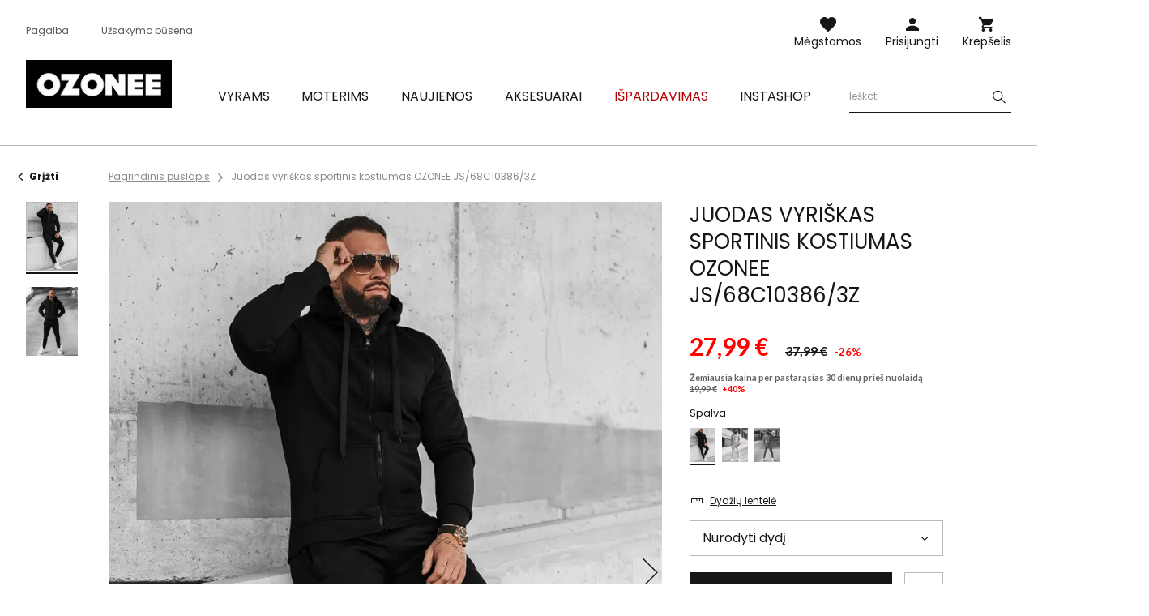

--- FILE ---
content_type: text/html; charset=utf-8
request_url: https://ozonee.lt/product-lit-50322-Juodas-vyriskas-sportinis-kostiumas-OZONEE-JS-68C10386-3Z.html
body_size: 19722
content:
<!DOCTYPE html>
<html lang="lt" class="--vat --gross " ><head><meta name='viewport' content='user-scalable=no, initial-scale = 1.0, maximum-scale = 1.0, width=device-width'/> <link rel="preload" crossorigin="anonymous" as="font" href="/gfx/custom/fontello.woff?v=2"> <link rel="preconnect" href="https://fonts.gstatic.com"> <link href="https://fonts.googleapis.com/css2?family=Kanit:wght@900&family=Lato:wght@400;700&family=Poppins:wght@400;700&display=swap" rel="stylesheet"><meta http-equiv="Content-Type" content="text/html; charset=utf-8"><meta http-equiv="X-UA-Compatible" content="IE=edge"><title>Juodas vyriškas sportinis kostiumas OZONEE JS/68C10386/3Z | OZONEE.LT</title><meta name="keywords" content="Juodas vyriškas sportinis kostiumas OZONEE JS/68C10386/3Z juoda  Ozonee Męskie dresy czarne Faktura glotnus Spalva juoda Medžiaga-Medvilnė 65% Medžiaga-Poliesteris 35% Lytis Vyras buy_limit 20    2000000708614 2000000708621 2000000708638 2000000796390 5908304143803 5908304143810 5908304143827 5905349191202 |"><meta name="description" content="Juodas vyriškas sportinis kostiumas OZONEE JS/68C10386/3Z | Vyriškas sportinis kostiumas; Medžiaga: 65% Medvilnė, 35% Poliesteris; Modelis (182 cm, 87 kg) dėvi L dydį."><link rel="icon" href="/gfx/lit/favicon.ico"><meta name="theme-color" content="#161616"><meta name="msapplication-navbutton-color" content="#161616"><meta name="apple-mobile-web-app-status-bar-style" content="#161616"><link rel="stylesheet" type="text/css" href="/gfx/lit/style.css.gzip?r=1760355373"><script>var app_shop={urls:{prefix:'data="/gfx/'.replace('data="', '')+'lit/'},vars:{priceType:'gross',priceTypeVat:true,productDeliveryTimeAndAvailabilityWithBasket:false,geoipCountryCode:'US',},txt:{priceTypeText:'',},fn:{},fnrun:{},files:[]};const getCookieByName=(name)=>{const value=`; ${document.cookie}`;const parts = value.split(`; ${name}=`);if(parts.length === 2) return parts.pop().split(';').shift();return false;};if(getCookieByName('freeeshipping_clicked')){document.documentElement.classList.remove('--freeShipping');}if(getCookieByName('rabateCode_clicked')){document.documentElement.classList.remove('--rabateCode');}</script><meta name="robots" content="index,follow"><meta name="rating" content="general"><meta name="Author" content="Ozonee.lt based on IdoSell - the best online selling solutions for your e-store (www.idosell.com/shop).">
<!-- Begin LoginOptions html -->

<style>
#client_new_social .service_item[data-name="service_Apple"]:before, 
#cookie_login_social_more .service_item[data-name="service_Apple"]:before,
.oscop_contact .oscop_login__service[data-service="Apple"]:before {
    display: block;
    height: 2.6rem;
    content: url('/gfx/standards/apple.svg?r=1743165583');
}
.oscop_contact .oscop_login__service[data-service="Apple"]:before {
    height: auto;
    transform: scale(0.8);
}
#client_new_social .service_item[data-name="service_Apple"]:has(img.service_icon):before,
#cookie_login_social_more .service_item[data-name="service_Apple"]:has(img.service_icon):before,
.oscop_contact .oscop_login__service[data-service="Apple"]:has(img.service_icon):before {
    display: none;
}
</style>

<!-- End LoginOptions html -->

<!-- Open Graph -->
<meta property="og:type" content="website"><meta property="og:url" content="https://ozonee.lt/product-lit-50322-Juodas-vyriskas-sportinis-kostiumas-OZONEE-JS-68C10386-3Z.html
"><meta property="og:title" content="Juodas vyriškas sportinis kostiumas OZONEE JS/68C10386/3Z"><meta property="og:description" content="Vyriškas sportinis kostiumas; Medžiaga: 65% Medvilnė, 35% Poliesteris; Modelis (182 cm, 87 kg) dėvi L dydį."><meta property="og:site_name" content="Ozonee.lt"><meta property="og:locale" content="lt_LT"><meta property="og:image" content="https://ozonee.lt/hpeciai/94521ba33f72174946cb6f65517ec3da/lit_pl_Juodas-vyriskas-sportinis-kostiumas-OZONEE-JS-68C10386-3Z-50322_2.webp"><meta property="og:image:width" content="800"><meta property="og:image:height" content="1067"><link rel="manifest" href="https://ozonee.lt/data/include/pwa/14/manifest.json?t=3"><meta name="apple-mobile-web-app-capable" content="yes"><meta name="apple-mobile-web-app-status-bar-style" content="black"><meta name="apple-mobile-web-app-title" content="ozonee.lt"><link rel="apple-touch-icon" href="/data/include/pwa/14/icon-128.png"><link rel="apple-touch-startup-image" href="/data/include/pwa/14/logo-512.png" /><meta name="msapplication-TileImage" content="/data/include/pwa/14/icon-144.png"><meta name="msapplication-TileColor" content="#2F3BA2"><meta name="msapplication-starturl" content="/"><script type="application/javascript">var _adblock = true;</script><script async src="/data/include/advertising.js"></script><script type="application/javascript">var statusPWA = {
                online: {
                    txt: "Połączono z internetem",
                    bg: "#5fa341"
                },
                offline: {
                    txt: "Brak połączenia z internetem",
                    bg: "#eb5467"
                }
            }</script><script async type="application/javascript" src="/ajax/js/pwa_online_bar.js?v=1&r=6"></script><script >
window.dataLayer = window.dataLayer || [];
window.gtag = function gtag() {
dataLayer.push(arguments);
}
gtag('consent', 'default', {
'ad_storage': 'denied',
'analytics_storage': 'denied',
'ad_personalization': 'denied',
'ad_user_data': 'denied',
'wait_for_update': 500
});

gtag('set', 'ads_data_redaction', true);
</script><script id="iaiscript_1" data-requirements="W10=" data-ga4_sel="ga4script">
window.iaiscript_1 = `<${'script'}  class='google_consent_mode_update'>
gtag('consent', 'update', {
'ad_storage': 'denied',
'analytics_storage': 'denied',
'ad_personalization': 'denied',
'ad_user_data': 'denied'
});
</${'script'}>`;
</script>
<!-- End Open Graph -->

<link rel="canonical" href="https://ozonee.lt/product-lit-50322-Juodas-vyriskas-sportinis-kostiumas-OZONEE-JS-68C10386-3Z.html" />

                <!-- Global site tag (gtag.js) -->
                <script  async src="https://www.googletagmanager.com/gtag/js?id=AW-10944893599"></script>
                <script >
                    window.dataLayer = window.dataLayer || [];
                    window.gtag = function gtag(){dataLayer.push(arguments);}
                    gtag('js', new Date());
                    
                    gtag('config', 'AW-10944893599', {"allow_enhanced_conversions":true});
gtag('config', 'G-GRZGVKNQ2J');

                </script>
                <link rel="stylesheet" type="text/css" href="/data/designs/68af037fe816e0.91565061_6/gfx/lit/custom.css.gzip?r=1768378644">            <!-- Google Tag Manager -->
                    <script >(function(w,d,s,l,i){w[l]=w[l]||[];w[l].push({'gtm.start':
                    new Date().getTime(),event:'gtm.js'});var f=d.getElementsByTagName(s)[0],
                    j=d.createElement(s),dl=l!='dataLayer'?'&l='+l:'';j.async=true;j.src=
                    'https://www.googletagmanager.com/gtm.js?id='+i+dl;f.parentNode.insertBefore(j,f);
                    })(window,document,'script','dataLayer','GTM-5VCQDV3');</script>
            <!-- End Google Tag Manager -->
<!-- Begin additional html or js -->


<!--126|14|109| modified: 2023-09-12 15:26:44-->
<script>(function(w,d,s,l,i){w[l]=w[l]||[];w[l].push({'gtm.start':
new Date().getTime(),event:'gtm.js'});var f=d.getElementsByTagName(s)[0],
j=d.createElement(s),dl=l!='dataLayer'?'&l='+l:'';j.async=true;j.src=
'https://www.googletagmanager.com/gtm.js?id='+i+dl;f.parentNode.insertBefore(j,f);
})(window,document,'script','dataLayer','GTM-5VCQDV3');</script>
<!--370|14|225| modified: 2023-10-10 11:02:47-->
<script>
(function(f, a, s, h, i, o, n) {f['GlamiTrackerObject'] = i;
f[i]=f[i]||function(){(f[i].q=f[i].q||[]).push(arguments)};o=a.createElement(s),
n=a.getElementsByTagName(s)[0];o.async=1;o.src=h;n.parentNode.insertBefore(o,n)
})(window, document, 'script', '//www.glami.lt/js/compiled/pt.js', 'glami');

glami('create', '9E5C49CE494D2999F4E3282205C88FE7', 'lt');
glami('track', 'PageView');
</script>

<!-- End additional html or js -->
                <script>
                if (window.ApplePaySession && window.ApplePaySession.canMakePayments()) {
                    var applePayAvailabilityExpires = new Date();
                    applePayAvailabilityExpires.setTime(applePayAvailabilityExpires.getTime() + 2592000000); //30 days
                    document.cookie = 'applePayAvailability=yes; expires=' + applePayAvailabilityExpires.toUTCString() + '; path=/;secure;'
                    var scriptAppleJs = document.createElement('script');
                    scriptAppleJs.src = "/ajax/js/apple.js?v=3";
                    if (document.readyState === "interactive" || document.readyState === "complete") {
                          document.body.append(scriptAppleJs);
                    } else {
                        document.addEventListener("DOMContentLoaded", () => {
                            document.body.append(scriptAppleJs);
                        });  
                    }
                } else {
                    document.cookie = 'applePayAvailability=no; path=/;secure;'
                }
                </script>
                <script>let paypalDate = new Date();
                    paypalDate.setTime(paypalDate.getTime() + 86400000);
                    document.cookie = 'payPalAvailability_EUR=-1; expires=' + paypalDate.getTime() + '; path=/; secure';
                </script><link rel="preload" as="image" href="/hpeciai/776d316dad207520b3636bd0d649a25e/lit_pm_Juodas-vyriskas-sportinis-kostiumas-OZONEE-JS-68C10386-3Z-50322_2.webp"><style>
									#photos_slider[data-skeleton] .photos__link:before {
										padding-top: calc(1067/800* 100%);
									}
									@media (min-width: 979px) {.photos__slider[data-skeleton] .photos__figure:not(.--nav):first-child .photos__link {
										max-height: 1067px;
									}}
								</style></head><body>
<!-- Begin additional html or js -->


<!--222|14|109| modified: 2023-09-12 15:26:39-->
<noscript><iframe src="https://www.googletagmanager.com/ns.html?id=GTM-5VCQDV3"
height="0" width="0" style="display:none;visibility:hidden"></iframe></noscript>

<!-- End additional html or js -->
<script>
					var script = document.createElement('script');
					script.src = app_shop.urls.prefix + 'envelope.js';

					document.getElementsByTagName('body')[0].insertBefore(script, document.getElementsByTagName('body')[0].firstChild);
				</script><div id="container" class="projector_page container"><header class="d-flex flex-wrap commercial_banner"><script class="ajaxLoad">
                app_shop.vars.vat_registered = "true";
                app_shop.vars.currency_format = "###,##0.00";
                
                    app_shop.vars.currency_before_value = false;
                
                    app_shop.vars.currency_space = true;
                
                app_shop.vars.symbol = "€";
                app_shop.vars.id= "EUR";
                app_shop.vars.baseurl = "http://ozonee.lt/";
                app_shop.vars.sslurl= "https://ozonee.lt/";
                app_shop.vars.curr_url= "%2Fproduct-lit-50322-Juodas-vyriskas-sportinis-kostiumas-OZONEE-JS-68C10386-3Z.html";
                

                var currency_decimal_separator = ',';
                var currency_grouping_separator = ' ';

                
                    app_shop.vars.blacklist_extension = ["exe","com","swf","js","php"];
                
                    app_shop.vars.blacklist_mime = ["application/javascript","application/octet-stream","message/http","text/javascript","application/x-deb","application/x-javascript","application/x-shockwave-flash","application/x-msdownload"];
                
                    app_shop.urls.contact = "/contact-lit.html";
                </script><div id="viewType" style="display:none"></div><div id="logo" class="col-md-3 d-flex align-items-center"><a href="https://ozonee.lt" target="_self"><img src="/data/gfx/mask/lit/logo_14_big.jpg" alt="Ozonee.lt" width="190" height="62"></a></div><form action="https://ozonee.lt/search.php" method="get" id="menu_search" class="col-md-4"><label class="d-none d-sm-inline-block d-md-none"><i class="icon-search"></i></label><div><div class="form-group"><label for="menu_search_text" class="sr-only">Produkto arba kategorijos paieška</label><input id="menu_search_text" type="text" name="text" class="catcomplete" data-placeholder-mobile="Ieškoti produkto arba kategorijos" data-placeholder-desktop="Ieškoti"><div class="menu_search_clear"><i class="icon-close"></i></div></div><button type="submit" aria-label="Szukaj"><i class="icon-search"></i></button><a href="https://ozonee.lt/searching.php" title=""><i class="icon-close d-md-none"></i></a></div></form><div class="menu_buttons3 --links"><div class="menu_button_wrapper"><ul class="top_links">
    <li class="top_links__item --help">
        <a href="https://ozonee.lt/FAQ-cabout-lit-427.html">Pagalba</a>
    </li>
    <li class="top_links__item --status_order">
        <a href="https://ozonee.lt/order-open.php">Užsakymo būsena</a>
    </li>
</ul></div></div><div class="w-100"></div><div id="menu_settings" class="px-0 px-md-3 d-none align-items-center justify-content-center justify-content-lg-end"></div><div id="menu_additional"><a class="account_link" href="https://ozonee.lt/login.php">Prisijungti</a><a href="/basketedit.php?mode=2" class="wishlist_link">
                    Mėgstamos
                    <span class="badge badge-info"></span></a></div><div id="menu_basket" class="col-md-2 topBasket"><a class="topBasket__sub" title="Krepšelis" href="/basketedit.php">
                    Krepšelis

                    <span class="badge badge-info"></span><strong class="topBasket__price" style="display: none;">0,00 €</strong></a><div class="topBasket__details --products" style="display: none;"><div class="topBasket__block --labels"><label class="topBasket__item --name">Prekė</label><label class="topBasket__item --sum">Kiekis</label><label class="topBasket__item --prices">Kaina</label></div><div class="topBasket__block --products"></div></div><div class="topBasket__details --shipping" style="display: none;"><span class="badge badge-info">Pristatymo kaina nuo</span><span id="shipppingCost"></span></div><script>
                        app_shop.vars.cache_html = true;
                    </script></div><nav id="menu_categories" class="col-md-12 px-0 px-md-3 wide"><button type="button" class="navbar-toggler"><i class="icon-menu-1"></i><span>Menu</span></button><div class="navbar-collapse" id="menu_navbar"><ul class="navbar-nav mx-md-n2"><li class="nav-item"><a  href="/drabuziai-vyrams/" target="_self" title="Vyrams" class="nav-link" ><span>Vyrams</span></a><ul class="navbar-subnav"><li class="nav-item"><a class="nav-link" href="/vyriskos-striukes/" target="_self"><span>Striukės</span></a><ul class="navbar-subsubnav"><li class="nav-item"><a class="nav-link" href="/vyriskos-ziemines-striukes/" target="_self"><span>Žieminės striukės</span></a></li><li class="nav-item"><a class="nav-link" href="/vyriskos-ilogs-striukes/" target="_self"><span>Ilgos striukės</span></a></li><li class="nav-item"><a class="nav-link" href="/vyriskos-demisezonine-striukes/" target="_self"><span>Demisezoninės striukės</span></a></li><li class="nav-item"><a class="nav-link" href="/vyriskos-odines-striukes/" target="_self"><span>Odinės striukės</span></a></li><li class="nav-item"><a class="nav-link" href="/vyriskos-bomber-striukes/" target="_self"><span>Bomber striukės</span></a></li><li class="nav-item"><a class="nav-link" href="/vyriskos-dzinsines-striukes/" target="_self"><span>Džinsinės striukės</span></a></li><li class="nav-item"><a class="nav-link" href="/vyriskos-softshell-striukes/" target="_self"><span>Softshell striukės</span></a></li><li class="nav-item"><a class="nav-link" href="/vyriskos-parka-striukes/" target="_self"><span>Parka striukės</span></a></li><li class="nav-item"><a class="nav-link" href="/vyriskos-dygsniuotos-striukes/" target="_self"><span>Dygsniuotos striukės</span></a></li></ul></li><li class="nav-item"><a class="nav-link" href="/vyriski-dzemperiai/" target="_self"><span>Džemperiai</span></a><ul class="navbar-subsubnav"><li class="nav-item"><a class="nav-link" href="/vyriski-dzemperiai-su-uztrauktuku/" target="_self"><span>Džemperiai su užtrauktuku</span></a></li><li class="nav-item"><a class="nav-link" href="/vyriski-dzemperiai-su-gobtuvu/" target="_self"><span>Džemperiai su gobtuvu</span></a></li><li class="nav-item"><a class="nav-link" href="/vyriski-dzemperiai-be-gobtuvo/" target="_self"><span>Džemperiai be gaubto</span></a></li><li class="nav-item"><a class="nav-link" href="/vyriski-dzemperiai-su-paveiksleliu/" target="_self"><span>Džemperiai su spaudiniu</span></a></li><li class="nav-item"><a class="nav-link" href="/vienspalviai-vyriski-dzemperiai/" target="_self"><span>Džemperiai be spaudinio</span></a></li></ul></li><li class="nav-item"><a class="nav-link" href="/vyriski-paltai/" target="_self"><span>Paltai</span></a></li><li class="nav-item"><a class="nav-link" href="/vyriskos-liemenes/" target="_self"><span>Liemenės</span></a><ul class="navbar-subsubnav"><li class="nav-item"><a class="nav-link" href="/lit_m_Vyrams_Liemenes_Liemenes-be-gaubto-9774.html" target="_self"><span>Liemenės be gaubto</span></a></li><li class="nav-item"><a class="nav-link" href="/lit_m_Vyrams_Liemenes_Liemenes-su-gobtuvu-9773.html" target="_self"><span>Liemenės su gobtuvu</span></a></li><li class="nav-item"><a class="nav-link" href="/lit_m_Vyrams_Liemenes_Dygsniuotos-liemenes-9776.html" target="_self"><span>Dygsniuotos liemenės</span></a></li></ul></li><li class="nav-item"><a class="nav-link" href="/vyriskos-kelnes/" target="_self"><span>Kelnės</span></a><ul class="navbar-subsubnav"><li class="nav-item"><a class="nav-link" href="/vyriski-dzinsai/" target="_self"><span>Džinsai kelnės</span></a></li><li class="nav-item"><a class="nav-link" href="/vyriskos-sportines-kelnes/" target="_self"><span>Sportinės kelnės</span></a></li><li class="nav-item"><a class="nav-link" href="/vyriskos-jogger-kelnes/" target="_self"><span>Jogger kelnės</span></a></li><li class="nav-item"><a class="nav-link" href="/vyriskos-jogger-dzinsai/" target="_self"><span>Jogger džinsai kelnės</span></a></li><li class="nav-item"><a class="nav-link" href="/vyriskos-chino-kelnes/" target="_self"><span>Chino kelnės</span></a></li><li class="nav-item"><a class="nav-link" href="/vyriskos-chino-jogger-kelnes/" target="_self"><span>Chino jogger kelnės</span></a></li><li class="nav-item"><a class="nav-link" href="/vyriskos-baggy-kelnes/" target="_self"><span>Baggy kelnės</span></a></li><li class="nav-item"><a class="nav-link" href="/vyriskos-elegantiskos-kelnes/" target="_self"><span>Elegantiškos kelnės</span></a></li><li class="nav-item"><a class="nav-link" href="/vyriskos-kareivisko-kelnes/" target="_self"><span>Kareiviško kelnės</span></a></li><li class="nav-item"><a class="nav-link" href="/vyriskos-placios-kelnes/" target="_self"><span>Plačios kelnės</span></a></li></ul></li><li class="nav-item"><a class="nav-link" href="/vyriski-megztiniai/" target="_self"><span>Megztiniai</span></a><ul class="navbar-subsubnav"><li class="nav-item"><a class="nav-link" href="/vyriski-klasikiniai-megztiniai/" target="_self"><span>Klasikiniai</span></a></li><li class="nav-item"><a class="nav-link" href="/vyriski-kardiganai/" target="_self"><span>Kardiganai</span></a></li><li class="nav-item"><a class="nav-link" href="/vyriski-golfai/" target="_self"><span>Golfai</span></a></li><li class="nav-item"><a class="nav-link" href="/vyriski-megztiniai-be-rankoviu/" target="_self"><span>Be rankovių</span></a></li></ul></li><li class="nav-item"><a class="nav-link" href="/vyriski-sportiniai-kostiumai/" target="_self"><span>Sportiniai kostiumai</span></a><ul class="navbar-subsubnav"><li class="nav-item"><a class="nav-link" href="/vyriski-sportiniai-komplektai-spauda/" target="_self"><span>Sportiniai komplektai su spauda</span></a></li><li class="nav-item"><a class="nav-link" href="/vyriski-sportiniai-komplektai-be-spaudos/" target="_self"><span>Sportiniai komplektai be spaudos</span></a></li><li class="nav-item"><a class="nav-link" href="/vyriski-veliuriniai-laisvalaikio-kostiumiai/" target="_self"><span>Veliūriniai laisvalaikio kostiumai</span></a></li></ul></li><li class="nav-item"><a class="nav-link" href="/vyriski-marskiniai/" target="_self"><span>Marškiniai</span></a><ul class="navbar-subsubnav"><li class="nav-item"><a class="nav-link" href="/elegantiski-vyriski-marskiniai/" target="_self"><span>Marškiniai elegantiški</span></a></li><li class="nav-item"><a class="nav-link" href="/vyriski-kasieniai-marskiniai/" target="_self"><span>Marškiniai kasdieniai</span></a></li><li class="nav-item"><a class="nav-link" href="/vyriski-languoto-marskiniai/" target="_self"><span>Marškiniai languoti</span></a></li><li class="nav-item"><a class="nav-link" href="/vyriski-dzinsiniai-marskiniai/" target="_self"><span>Marškiniai džinsiniai</span></a></li><li class="nav-item"><a class="nav-link" href="/lit_m_Vyrams_Marskiniai_Flaneliniai-marskiniai-9766.html" target="_self"><span>Flaneliniai marškiniai</span></a></li><li class="nav-item"><a class="nav-link" href="/vyriski-marskiniai-korejietiska-apykakle" target="_self"><span>su stačia apykakle</span></a></li><li class="nav-item"><a class="nav-link" href="/lit_m_Vyrams_Marskiniai_Rastuoti-marskiniai-9767.html" target="_self"><span>Raštuoti marškiniai</span></a></li><li class="nav-item"><a class="nav-link" href="/vyriski-marskiniai-trumpomis-rankovemis/" target="_self"><span>Trumpomis rankovėmis</span></a></li><li class="nav-item"><a class="nav-link" href="/vyriski-marskiniai-ilgomis-rankovemis/" target="_self"><span>Ilgomis rankovėmis</span></a></li></ul></li><li class="nav-item"><a class="nav-link" href="/vyriski-marskineliai-ilgomis-rankovemis/" target="_self"><span>Marškinėliai ilgomis rankovėmis</span></a><ul class="navbar-subsubnav"><li class="nav-item"><a class="nav-link" href="/vyriski-marskineliai-ilgomis-rankovemis-su-spaudiniu/" target="_self"><span>Su spaudiniu</span></a></li><li class="nav-item"><a class="nav-link" href="/vyriski-marskineliai-ilgomis-rankovemis-be-spaudinio/" target="_self"><span>Be spaudinio</span></a></li></ul></li><li class="nav-item"><a class="nav-link" href="/treningai-poroms/" target="_self"><span>Treningai poroms</span></a></li><li class="nav-item"><a class="nav-link" href="/dzemperiai-poroms/" target="_self"><span>Džemperiai poroms</span></a></li><li class="nav-item"><a class="nav-link" href="/vyriski-marskineliai/" target="_self"><span>Marškinėliai</span></a><ul class="navbar-subsubnav"><li class="nav-item"><a class="nav-link" href="/vyriski-marskineliai-su-spaudiniu/" target="_self"><span>Marškinėliai su spaudiniu</span></a></li><li class="nav-item"><a class="nav-link" href="/vyriski-marskineliai-be-spaudinio/" target="_self"><span>Marškinėliai be spaudinio</span></a></li><li class="nav-item"><a class="nav-link" href="/vyriski-marskineliai-su-gobtuvu/" target="_self"><span>Marškinėliai su gaubtu</span></a></li><li class="nav-item"><a class="nav-link" href="/lit_m_Vyrams_Marskineliai_Oversize-marskineliai-9765.html" target="_self"><span>Oversize marškinėliai</span></a></li><li class="nav-item"><a class="nav-link" href="/vyriski-berankoviai-marskineliai/" target="_self"><span>Marškinėliai be rankovių</span></a></li><li class="nav-item"><a class="nav-link" href="/vyriski-marskineliai-su-trikampe-apykakle/" target="_self"><span>Su trikampe apykakle</span></a></li></ul></li><li class="nav-item"><a class="nav-link" href="/vyriski-polo-marskineliai/" target="_self"><span>Polo marškinėliai</span></a></li><li class="nav-item"><a class="nav-link" href="/vyriski-sortai/" target="_self"><span>Šortai</span></a><ul class="navbar-subsubnav"><li class="nav-item"><a class="nav-link" href="/treninginiai-sortai-vyrams/" target="_self"><span>Šortai treninginiai</span></a></li><li class="nav-item"><a class="nav-link" href="/vyriski-dzinsiniai-sortai/" target="_self"><span>Šortai džinsiniai</span></a></li><li class="nav-item"><a class="nav-link" href="/vyriski-chino-sortai/" target="_self"><span>Šortai chino</span></a></li><li class="nav-item"><a class="nav-link" href="/lit_m_Vyrams_Sortai_Sortai-kamufliaziniai-6164.html" target="_self"><span>Šortai kamufliažiniai</span></a></li><li class="nav-item"><a class="nav-link" href="/vyriski-sportiniani-sortai/" target="_self"><span>Šortai sportiniai</span></a></li><li class="nav-item"><a class="nav-link" href="/vyriski-maudymosi-sortai/" target="_self"><span>Šortai maudymosi</span></a></li><li class="nav-item"><a class="nav-link" href="/lit_m_Vyrams_Sortai_Sortai-krovininiai-10114.html" target="_self"><span>Šortai krovininiai</span></a></li></ul></li><li class="nav-item"><a class="nav-link" href="/vyriski-camo-kolekcija/" target="_self"><span>Camo kolekcija</span></a></li><li class="nav-item"><a class="nav-link" href="/vyriskas-apatinis-trikotazas/" target="_self"><span>Apatiniai</span></a><ul class="navbar-subsubnav"><li class="nav-item"><a class="nav-link" href="/vyriskos-trumpikes/" target="_self"><span>Bokserio šortai</span></a></li></ul></li><li class="nav-item"><a class="nav-link" href="/paskutiniai-vienetai/" target="_self"><span>Paskutiniai vienetai</span></a></li></ul></li><li class="nav-item"><a  href="/drabuziai-moterims/" target="_self" title="Moterims" class="nav-link" ><span>Moterims</span></a><ul class="navbar-subnav"><li class="nav-item"><a class="nav-link" href="/moteriskos-striukes/" target="_self"><span>Striukės</span></a><ul class="navbar-subsubnav"><li class="nav-item"><a class="nav-link" href="/moteriskos-ziemines-striukes/" target="_self"><span>Žieminės striukės</span></a></li><li class="nav-item"><a class="nav-link" href="/moteriskos-demisezonines-striukes/" target="_self"><span>Demisezoninės striukės</span></a></li><li class="nav-item"><a class="nav-link" href="/moteriskos-odines-striukes/" target="_self"><span>Odinės striukės</span></a></li><li class="nav-item"><a class="nav-link" href="/ilgos-moteriskos-striukes/" target="_self"><span>Ilgos striukės</span></a></li><li class="nav-item"><a class="nav-link" href="/moteriskos-dygsniuotos-striukes/" target="_self"><span>Dygsniuotos striukės</span></a></li></ul></li><li class="nav-item"><a class="nav-link" href="/moteriskos-striukes-dirbtinio-aviu-kailio/" target="_self"><span>Striukės iš dirbtinio avių kailio</span></a></li><li class="nav-item"><a class="nav-link" href="/moteriski-kaliniai/" target="_self"><span>Kailiniai</span></a></li><li class="nav-item"><a class="nav-link" href="/paltai-moterims/" target="_self"><span>Paltai</span></a><ul class="navbar-subsubnav"><li class="nav-item"><a class="nav-link" href="/klasikiniai-moteriski-paltai/" target="_self"><span>Klasikiniai paltai</span></a></li><li class="nav-item"><a class="nav-link" href="/zieminiai-paltai-moterims/" target="_self"><span>Žieminiai paltai</span></a></li><li class="nav-item"><a class="nav-link" href="/odiniai-moteriski-paltai/" target="_self"><span>Odiniai paltai</span></a></li></ul></li><li class="nav-item"><a class="nav-link" href="/moteriski-dzemperiai/" target="_self"><span>Džemperiai</span></a><ul class="navbar-subsubnav"><li class="nav-item"><a class="nav-link" href="/moteriski-dzemperiai-su-uztrauktuku/" target="_self"><span>Džemperiai su užtrauktuku</span></a></li><li class="nav-item"><a class="nav-link" href="/moteriski-ilgi-dzemperiai/" target="_self"><span>Ilgi džemperiai</span></a></li><li class="nav-item"><a class="nav-link" href="/moteriski-dziemperiai-su-gobtuvu/" target="_self"><span>Džemperiai su gaubtu</span></a></li><li class="nav-item"><a class="nav-link" href="/moteriski-dziemperiai-be-gobtuvo/" target="_self"><span>Džemperiai be gobtuvo</span></a></li><li class="nav-item"><a class="nav-link" href="/moteriski-dziemperiai-su-spauda/" target="_self"><span>Džemperiai su spaudiniu</span></a></li><li class="nav-item"><a class="nav-link" href="/moteriski-dziemperiai-be-spaudinio/" target="_self"><span>Džemperiai be spaudinio</span></a></li></ul></li><li class="nav-item"><a class="nav-link" href="/moteriskos-liemenes/" target="_self"><span>Liemenės</span></a><ul class="navbar-subsubnav"><li class="nav-item"><a class="nav-link" href="/lit_m_Moterims_Liemenes_Ziemines-liemenes-9789.html" target="_self"><span>Žieminės liemenės</span></a></li><li class="nav-item"><a class="nav-link" href="/lit_m_Moterims_Liemenes_Ilgi-liemenes-9790.html" target="_self"><span>Ilgi liemenės</span></a></li><li class="nav-item"><a class="nav-link" href="/lit_m_Moterims_Liemenes_Dygsniuotos-liemenes-9791.html" target="_self"><span>Dygsniuotos liemenės</span></a></li><li class="nav-item"><a class="nav-link" href="/lit_m_Moterims_Liemenes_Liemenes-su-gaubtu-9792.html" target="_self"><span>Liemenės su gaubtu</span></a></li></ul></li><li class="nav-item"><a class="nav-link" href="/moteriski-megztiniai/" target="_self"><span>Megztiniai</span></a></li><li class="nav-item"><a class="nav-link" href="/moteriskos-kelnes/" target="_self"><span>Kelnės</span></a><ul class="navbar-subsubnav"><li class="nav-item"><a class="nav-link" href="/moteriski-dzinsai/" target="_self"><span>Džinsai kelnės</span></a></li><li class="nav-item"><a class="nav-link" href="/moteriskos-sportines-kelnes/" target="_self"><span>Sportinės kelnės</span></a></li><li class="nav-item"><a class="nav-link" href="/moteriskos-jogger-kelnes/" target="_self"><span>Jogger kelnės</span></a></li><li class="nav-item"><a class="nav-link" href="/lit_m_Moterims_Kelnes_Baggy-kelnes-6199.html" target="_self"><span>Baggy kelnės</span></a></li><li class="nav-item"><a class="nav-link" href="/moteriskos-veliurines-kelnes/" target="_self"><span>Veliūrinės kelnės</span></a></li><li class="nav-item"><a class="nav-link" href="/moteriskos-placios-kelnes/" target="_self"><span>Plačios kelnės</span></a></li><li class="nav-item"><a class="nav-link" href="/moteriskos-elegantiskos-kelnes/" target="_self"><span>Krovininės kelnės</span></a></li></ul></li><li class="nav-item"><a class="nav-link" href="/moteriskos-tampres/" target="_self"><span>Tamprės</span></a><ul class="navbar-subsubnav"><li class="nav-item"><a class="nav-link" href="/lit_m_Moterims_Tampres_Tampres-su-spaudiniu-9783.html" target="_self"><span>Tamprės su spaudiniu</span></a></li><li class="nav-item"><a class="nav-link" href="/lit_m_Moterims_Tampres_Tampres-be-spaudinio-9784.html" target="_self"><span>Tamprės be spaudinio</span></a></li><li class="nav-item"><a class="nav-link" href="/lit_m_Moterims_Tampres_Dviraciu-sortai-9785.html" target="_self"><span>Dviračių šortai</span></a></li><li class="nav-item"><a class="nav-link" href="/moteriskos-tampres/platejantys" target="_self"><span>Platėjantys tamprės</span></a></li></ul></li><li class="nav-item"><a class="nav-link" href="/moteriski-laisvlaikio-kostiumai/" target="_self"><span>Treningai</span></a><ul class="navbar-subsubnav"><li class="nav-item"><a class="nav-link" href="/treningai-su-gobtuvo-moterims/" target="_self"><span>Treningai su gobtuvu</span></a></li><li class="nav-item"><a class="nav-link" href="/treningai-be-gobtuvo-moterims/" target="_self"><span>Treningai be gobtuvo</span></a></li><li class="nav-item"><a class="nav-link" href="/treningai-su-uztrauktuku-moterims/" target="_self"><span>Treningai su užtrauktuku</span></a></li><li class="nav-item"><a class="nav-link" href="/veliuriniai-treningai-moterims/" target="_self"><span>Veliūriniai treningai</span></a></li></ul></li><li class="nav-item"><a class="nav-link" href="/moteriski-sportiniai-kostiumai/" target="_self"><span>Sportiniai kostiumai</span></a><ul class="navbar-subsubnav"><li class="nav-item"><a class="nav-link" href="/lit_m_Moterims_Sportiniai-kostiumai_Kostiumai-su-spaudiniu-9786.html" target="_self"><span>Kostiumai su spaudiniu</span></a></li><li class="nav-item"><a class="nav-link" href="/lit_m_Moterims_Sportiniai-kostiumai_Kostiumai-be-spaudinio-9787.html" target="_self"><span>Kostiumai be spaudinio</span></a></li><li class="nav-item"><a class="nav-link" href="/lit_m_Moterims_Sportiniai-kostiumai_Kombinezonai-9788.html" target="_self"><span>Kombinezonai</span></a></li></ul></li><li class="nav-item"><a class="nav-link" href="/kostiumeliai-su-sijonu/" target="_self"><span>Kostiumėliai su sijonu</span></a></li><li class="nav-item"><a class="nav-link" href="/sportiniai-sijonai/" target="_self"><span>Sportiniai sijonai</span></a></li><li class="nav-item"><a class="nav-link" href="https://ozonee.lt/sportiniai-kostiumai-porai/" target="_self"><span>Sportiniai komplektai porai</span></a></li><li class="nav-item"><a class="nav-link" href="https://ozonee.lt/dzemperiai-poroms/" target="_self"><span>Džemperiai poroms</span></a></li><li class="nav-item"><a class="nav-link" href="/moteriski-marskineliai/" target="_self"><span>Marškinėliai</span></a><ul class="navbar-subsubnav"><li class="nav-item"><a class="nav-link" href="/moteriski-marskineliai-su-paveiksleliu/" target="_self"><span>Marškinėliai su spaudiniu</span></a></li><li class="nav-item"><a class="nav-link" href="/moteriski-markineliai-be-spaudos/" target="_self"><span>Marškinėliai be spaudinio</span></a></li><li class="nav-item"><a class="nav-link" href="/moteriski-berankoviai-markineliai/" target="_self"><span>Marškinėliai be rankovių</span></a></li></ul></li><li class="nav-item"><a class="nav-link" href="/lit_m_Moterims_Palaidinukes-9505.html" target="_self"><span>Palaidinukės</span></a></li><li class="nav-item"><a class="nav-link" href="/lit_m_Moterims_Palaidines-9506.html" target="_self"><span>Palaidinės</span></a></li><li class="nav-item"><a class="nav-link" href="/moteriski-sortai/" target="_self"><span>Šortai</span></a><ul class="navbar-subsubnav"><li class="nav-item"><a class="nav-link" href="/moteriski-sportiniai-sortai/" target="_self"><span>Šortai sportiniai</span></a></li><li class="nav-item"><a class="nav-link" href="/lit_m_Moterims_Sortai_Sortai-treninginiai-9780.html" target="_self"><span>Šortai treninginiai</span></a></li></ul></li><li class="nav-item"><a class="nav-link" href="/lit_m_Moterims_Virsutiniai-drabuziai-10025.html" target="_self"><span>Viršutiniai drabužiai</span></a></li><li class="nav-item"><a class="nav-link" href="/moteriskos-sukneles/" target="_self"><span>Suknelės</span></a></li><li class="nav-item"><a class="nav-link" href="/fitness-sport/" target="_self"><span>Fitness</span></a></li><li class="nav-item"><a class="nav-link" href="/sportines-liemeneles/" target="_self"><span>Sportinės liemenėlės</span></a></li><li class="nav-item"><a class="nav-link" href="/lit_m_Moterims_Paskutiniai-vienetai-9793.html" target="_self"><span>Paskutiniai vienetai</span></a></li></ul></li><li class="nav-item"><a  href="/lit_m_Naujienos-10253.html" target="_self" title="Naujienos" class="nav-link" ><span>Naujienos</span></a></li><li class="nav-item"><a  href="/vyriski-aksesuarai/" target="_self" title="Aksesuarai" class="nav-link" ><span>Aksesuarai</span></a><ul class="navbar-subnav"><li class="nav-item"><a class="nav-link" href="/vyriskos-apyrankes/" target="_self"><span>Apyrankės</span></a><ul class="navbar-subsubnav"><li class="nav-item"><a class="nav-link" href="/vyriskos-odines-apyrankes/" target="_self"><span>Odinės</span></a></li><li class="nav-item"><a class="nav-link" href="/vyriskos-apyrankes-is-karoliuku/" target="_self"><span>Iš karoliukų</span></a></li><li class="nav-item"><a class="nav-link" href="/vyriskos-apyrankiu-rinkiniai/" target="_self"><span>Komplektai</span></a></li></ul></li></ul></li><li class="nav-item"><a  href="https://ozonee.lt/Akcija-spromo-lit.html" target="_self" title="Išpardavimas " class="nav-link" ><span>Išpardavimas </span></a></li><li class="nav-item"><a  href="https://ozonee.lt/lit_m_Komplekti-6149.html" target="_self" title="INSTASHOP" class="nav-link" ><span>INSTASHOP</span></a></li></ul></div></nav></header><div id="layout" class="row clearfix"><aside class="col-3"><div class="setMobileGrid" data-item="#menu_navbar"></div><div class="setMobileGrid" data-item="#menu_navbar3" data-ismenu1="true"></div><div class="setMobileGrid" data-item="#menu_blog"></div><div class="login_menu_block d-lg-none" id="login_menu_block"><a class="contact_link" href="/contact.php" title="
                        Spustelėkite, kad patektumėte į kontaktų puslapį
                        
                    ">
                    Pagalba ir kontaktai
                    
                </a><a class="sign_in_link" href="/login.php" title="">
                            Prisijungti
                            
                        </a><a class="registration_link" href="/client-new.php?register" title="">
                            Užsiregistruokite
                            
                        </a></div><div class="setMobileGrid" data-item="#menu_contact"></div><div class="setMobileGrid" data-item="#menu_settings"></div><div class="setMobileGrid" data-item="#Filters"></div><span class="aside_close"><i class="icon-close"></i></span></aside><div id="content" class="col-12 px-0 d-flex flex-wrap"><div class="breadcrumbs col-md-12"><div class="back_button"><button id="back_button"><i class="icon-angle-left"></i> Grįžti</button></div><div class="list_wrapper"><ol><li><span>Esate čia:  </span></li><li class="bc-main"><span><a href="/">Pagrindinis puslapis</a></span></li><li class="bc-active bc-product-name"><span>Juodas vyriškas sportinis kostiumas OZONEE JS/68C10386/3Z</span></li></ol></div></div><div id="menu_compare_product" class="compare mb-2 pt-sm-3 pb-sm-3 mb-sm-3 mx-3 " style="display: none;"><div class="compare__label d-none d-sm-block">Pridėta palyginimui</div><div class="compare__sub"></div><div class="compare__buttons"><a class="compare__button btn --solid --secondary" href="https://ozonee.lt/product-compare.php" title="Palyginti visas prekes" target="_blank"><span>Palyginti prekes </span><span class="d-sm-none">(0)</span></a><a class="compare__button --remove btn d-none d-sm-block" href="https://ozonee.lt/settings.php?comparers=remove&amp;product=###" title="Pašalinti visas prekes">
                        Pašalinti prekes
                    </a></div><script>
                        var cache_html = true;
                    </script></div><section id="projector_photos" class="photos col-12 col-sm-6 d-flex flex-wrap flex-md-nowrap align-items-start"><div id="photos_nav" class="photos__nav d-none d-sm-block flex-sm-column"><figure class="photos__figure --nav"><a class="photos__link --nav" href="/hpeciai/94521ba33f72174946cb6f65517ec3da/lit_pl_Juodas-vyriskas-sportinis-kostiumas-OZONEE-JS-68C10386-3Z-50322_2.webp"><img class="photos__photo b-lazy --nav" alt="Juodas vyriškas sportinis kostiumas OZONEE JS/68C10386/3Z" data-src="/hpeciai/1f2ccc7285ed289f66f757da34b34589/lit_ps_Juodas-vyriskas-sportinis-kostiumas-OZONEE-JS-68C10386-3Z-50322_2.webp"></a></figure><figure class="photos__figure --nav"><a class="photos__link --nav" href="/hpeciai/74aeda6b0ec52dc12d16523d32af3b27/lit_pl_Juodas-vyriskas-sportinis-kostiumas-OZONEE-JS-68C10386-3Z-50322_1.webp"><img class="photos__photo b-lazy --nav" alt="Juodas vyriškas sportinis kostiumas OZONEE JS/68C10386/3Z" data-src="/hpeciai/d43c52c9f792749786ce54a1e80b7d20/lit_ps_Juodas-vyriskas-sportinis-kostiumas-OZONEE-JS-68C10386-3Z-50322_1.webp"></a></figure></div><div id="photos_slider" class="photos__slider"><div class="photos___slider_wrapper"><figure class="photos__figure"><a class="photos__link" href="/hpeciai/94521ba33f72174946cb6f65517ec3da/lit_pl_Juodas-vyriskas-sportinis-kostiumas-OZONEE-JS-68C10386-3Z-50322_2.webp"><img class="photos__photo slick-loading" alt="Juodas vyriškas sportinis kostiumas OZONEE JS/68C10386/3Z" data-lazy="/hpeciai/776d316dad207520b3636bd0d649a25e/lit_pm_Juodas-vyriskas-sportinis-kostiumas-OZONEE-JS-68C10386-3Z-50322_2.webp"></a></figure><figure class="photos__figure"><a class="photos__link" href="/hpeciai/74aeda6b0ec52dc12d16523d32af3b27/lit_pl_Juodas-vyriskas-sportinis-kostiumas-OZONEE-JS-68C10386-3Z-50322_1.webp"><img class="photos__photo slick-loading" alt="Juodas vyriškas sportinis kostiumas OZONEE JS/68C10386/3Z" data-lazy="/hpeciai/3923ab274b1da4ea3c155d506a17373e/lit_pm_Juodas-vyriskas-sportinis-kostiumas-OZONEE-JS-68C10386-3Z-50322_1.webp"></a></figure></div><div class="product_name__model">Modelis (182 cm, 87 kg) dėvi L dydį</div></div></section><div class="pswp" tabindex="-1" role="dialog" aria-hidden="true"><div class="pswp__bg"></div><div class="pswp__scroll-wrap"><div class="pswp__container"><div class="pswp__item"></div><div class="pswp__item"></div><div class="pswp__item"></div></div><div class="pswp__ui pswp__ui--hidden"><div class="pswp__top-bar"><div class="pswp__counter"></div><button class="pswp__button pswp__button--close" title="Close (Esc)"></button><button class="pswp__button pswp__button--share" title="Share"></button><button class="pswp__button pswp__button--fs" title="Toggle fullscreen"></button><button class="pswp__button pswp__button--zoom" title="Zoom in/out"></button><div class="pswp__preloader"><div class="pswp__preloader__icn"><div class="pswp__preloader__cut"><div class="pswp__preloader__donut"></div></div></div></div></div><div class="pswp__share-modal pswp__share-modal--hidden pswp__single-tap"><div class="pswp__share-tooltip"></div></div><button class="pswp__button pswp__button--arrow--left" title="Previous (arrow left)"></button><button class="pswp__button pswp__button--arrow--right" title="Next (arrow right)"></button><div class="pswp__caption"><div class="pswp__caption__center"></div></div></div></div></div><script class="ajaxLoad">
                cena_raty = 27.99;
                
                    var  client_login = 'false'
                    
                var  client_points = '';
                var  points_used = '';
                var  shop_currency = '€';
                var product_data = {
                "product_id": '50322',
                
                "currency":"€",
                "product_type":"product_item",
                "unit":"szt.",
                "unit_plural":"szt.",

                "unit_sellby":"1",
                "unit_precision":"0",

                "base_price":{
                
                    "maxprice":"27.99",
                
                    "maxprice_formatted":"27,99 €",
                
                    "maxprice_net":"23.13",
                
                    "maxprice_net_formatted":"23,13 €",
                
                    "minprice":"27.99",
                
                    "minprice_formatted":"27,99 €",
                
                    "minprice_net":"23.13",
                
                    "minprice_net_formatted":"23,13 €",
                
                    "size_max_maxprice_net":"31.40",
                
                    "size_min_maxprice_net":"31.40",
                
                    "size_max_maxprice_net_formatted":"31,40 €",
                
                    "size_min_maxprice_net_formatted":"31,40 €",
                
                    "size_max_maxprice":"37.99",
                
                    "size_min_maxprice":"37.99",
                
                    "size_max_maxprice_formatted":"37,99 €",
                
                    "size_min_maxprice_formatted":"37,99 €",
                
                    "price_unit_sellby":"27.99",
                
                    "value":"27.99",
                    "price_formatted":"27,99 €",
                    "price_net":"23.13",
                    "price_net_formatted":"23,13 €",
                    "yousave_percent":"26",
                    "omnibus_price":"19.99",
                    "omnibus_price_formatted":"19,99 €",
                    "omnibus_yousave":"8",
                    "omnibus_yousave_formatted":"8,00 €",
                    "omnibus_price_net":"16.52",
                    "omnibus_price_net_formatted":"16,52 €",
                    "omnibus_yousave_net":"6.61",
                    "omnibus_yousave_net_formatted":"6,61 €",
                    "omnibus_yousave_percent":"40",
                    "omnibus_price_is_higher_than_selling_price":"false",
                    "vat":"21",
                    "yousave":"10.00",
                    "maxprice":"37.99",
                    "yousave_formatted":"10,00 €",
                    "maxprice_formatted":"37,99 €",
                    "yousave_net":"8.27",
                    "maxprice_net":"31.40",
                    "yousave_net_formatted":"8,27 €",
                    "maxprice_net_formatted":"31,40 €",
                    "worth":"27.99",
                    "worth_net":"23.13",
                    "worth_formatted":"27,99 €",
                    "worth_net_formatted":"23,13 €",
                    "max_diff_gross":"10",
                    "max_diff_gross_formatted":"10,00 €",
                    "max_diff_percent":"26",
                    "max_diff_net":"8.27",
                    "max_diff_net_formatted":"8,27 €",
                    "basket_enable":"y",
                    "special_offer":"false",
                    "rebate_code_active":"n",
                    "priceformula_error":"false"
                },

                "order_quantity_range":{
                
                }

                

                }
                var  trust_level = '1';
            </script><div class="projector_form_wrapper col-12"><form id="projector_form" action="https://ozonee.lt/basketchange.php" method="post" data-product_id="50322" class="
                         col-12 col-sm-10 col-md-8 offset-sm-2 
                        "><input id="projector_product_hidden" type="hidden" name="product" value="50322"><input id="projector_size_hidden" type="hidden" name="size" autocomplete="off"><input id="projector_mode_hidden" type="hidden" name="mode" value="1"><div id="projector_productname" class="product_name"><div class="product_name__wrapper"><h1 class="product_name__name">Juodas vyriškas sportinis kostiumas OZONEE JS/68C10386/3Z</h1></div></div><div id="projector_details" class="projector_details__wrapper"><div id="projector_prices_wrapper"><div class="product_section" id="projector_price_srp_wrapper" style="display:none;"><label class="projector_label">Kaina kataloge:</label><div><span class="projector_price_srp" id="projector_price_srp"></span></div></div><div class="product_section" id="projector_price_value_wrapper"><label class="projector_label">
                                            Mūsų kaina:
                                        </label><div class="projector_price_subwrapper"><div id="projector_price_maxprice_wrapper"><del class="projector_price_maxprice" id="projector_price_maxprice">37,99 €</del><div class="projector_prices__percent_value">
-26%
</div></div><strong class="projector_price_value" id="projector_price_value">27,99 €</strong><div class="price_gross_info"><small class="projector_price_unit_sep">
                                                     / 
                                                </small><small class="projector_price_unit_sellby" id="projector_price_unit_sellby" style="display:none">1</small><small class="projector_price_unit" id="projector_price_unit">szt.</small><span></span></div><div class="projector_prices__lowest_price omnibus_price"><span class="omnibus_price__text">Žemiausia kaina per pastarąsias 30 dienų prieš nuolaidą </span><del id="projector_omnibus_price_value" class="omnibus_price__value">19,99 €</del><span class="projector_prices__percent" id="projector_omnibus_percent">+40%</span></div></div></div></div><div class="product_section versions row"><span class="versions__label">Spalva</span><div class="row"><div class="select_link"><a class="selected" title="juoda" href="/product-lit-50322-Juodas-vyriskas-sportinis-kostiumas-OZONEE-JS-68C10386-3Z.html"><span class="gfx"><img src="/hpeciai/1d7cc4b0cb815729b920b6edcbefc60d/pol_il_Komplet-dresowy-meski-czarny-OZONEE-JS-68C10386-3Z-50322.webp" alt="juoda"></span></a></div><div class="select_link"><a title="pilka" href="/product-lit-50321-Pilkas-vyriskas-sportinis-kostiumas-OZONEE-JS-68C10386-2Z.html"><span class="gfx"><img src="/hpeciai/268801d84234620490ba8dc160e448e0/pol_il_Komplet-dresowy-meski-szary-OZONEE-JS-68C10386-2Z-50321.webp" alt="pilka"></span></a></div><div class="select_link"><a title="grafitinė" href="/product-lit-50320-Grafitinis-vyriskas-sportinis-kostiumas-OZONEE-JS-68C10386-5Z.html"><span class="gfx"><img src="/hpeciai/f32a7daa41e494958c9f32963eee5e05/pol_il_Komplet-dresowy-meski-grafitowy-OZONEE-JS-68C10386-5Z-50320.webp" alt="grafitinė"></span></a></div></div></div><div class="product_section show_size" id="projector_show_size"><a href="#show_size_cms" class="show_size_cms btn --icon-left --medium icon-pencil-and-ruler">Dydžių lentelė</a></div><div class="product_section sizes" id="projector_sizes_cont" data-show_size="true"><div class="sizes__sub row select"><span id="projector_sizes_select_label">Pasirinkite dydį</span><select name="projector_sizes" id="projector_sizes_select" class="col py-1"><option value="">Nurodyti dydį</option><option class="size_4" value="4" data-count="104">M</option><option class="size_5" value="5" data-count="44">L</option><option class="size_6 disabled" value="6" data-count="0">XL</option><option class="size_7 disabled" value="7" data-count="0">XXL</option></select></div></div><div class="projector_product_status_wrapper" style="display:none"><div id="projector_status_description_wrapper" style="display:none"><label>
                                    Prieinamumas:
                                </label><div><span class="projector_amount" id="projector_amount"><strong>%d </strong></span><span class="projector_status_description" id="projector_status_description"></span></div></div><div id="projector_shipping_unknown" style="display:none"><span><a target="_blank" href="/contact-lit.html">
                                            susisiekite su klientų aptarnavimo skyriumi,
                                        </a>
                                        norėdami įvertinti šio gaminio paruošimo išsiuntimui laiką.
                                    </span></div><div id="projector_shipping_info" style="display:none"><label>
                                                Galime išsiųsti jau
                                            </label><div><span class="projector_delivery_days" id="projector_delivery_days">
                                                                     antradienį 
                                                                </span></div><a class="shipping_info" href="#shipping_info" title="Patikrinkite pristatymo laiką ir išlaidas">
                                        Patikrinkite pristatymo laiką ir išlaidas
                                    </a></div></div><div class="product_section tell_availability" id="projector_tell_availability" style="display:none"><label>
                                Pranešimas:
                            </label><div class="product_section_sub"><div class="form-group"><div class="input-group has-feedback has-required"><div class="input-group-addon"><i class="icon-envelope-alt"></i></div><input type="text" class="form-control validate" name="email" data-validation-url="/ajax/client-new.php?validAjax=true" data-validation="client_email" required="required" disabled placeholder="Jūsų el. pašto adresas"><span class="form-control-feedback"></span></div></div><div class="checkbox" style="display:none;" id="sms_active_checkbox"><label><input type="checkbox">Taip pat norėčiau gauti SMS pranešimą 
                                    </label></div><div class="form-group" style="display:none;" id="sms_active_group"><div class="input-group has-feedback has-required"><div class="input-group-addon"><i class="icon-phone"></i></div><input type="text" class="form-control validate" name="phone" data-validation-url="/ajax/client-new.php?validAjax=true" data-validation="client_phone" required="required" disabled placeholder="Jūsų telefono numeris"><span class="form-control-feedback"></span></div></div><p class="form-privacy-info">Duomenys tvarkomi pagal <a href="/lit-privacy-and-cookie-notice.html">privatumo politika</a>. Siųsdami juos sutinkate su jo nuostatomis. </p><div class="form-group"><button type="submit" class="btn --solid --large">
                                        Pranešti apie prieinamumą
                                    </button></div><div class="form-group"><p> Aukščiau pateikti duomenys nenaudojami naujienlaiškiams ar kitiems skelbimams siųsti. Įgalinę pranešimą Jūs sutinkate gauti tik vienkartinę informaciją apie šio produkto pakartotinį prieinamumą. </p></div></div></div><div id="projector_buy_section" class="product_section"><label class="projector_label">
                                        Kiekis: 
                                    </label><div class="projector_buttons" id="projector_buttons"><div class="projector_number" id="projector_number_cont"><button id="projector_number_down" class="projector_number_down" type="button"><i class="icon-minus"></i></button><input class="projector_number" name="number" id="projector_number" value="1"><button id="projector_number_up" class="projector_number_up" type="button"><i class="icon-plus"></i></button></div><button class="btn --solid --large projector_butttons_buy" id="projector_button_basket" type="submit" title="Įdėkite produktą į krepšelį">
                                            Į krepšelį
                                        </button><a href="#add_favorite" class="projector_buttons_obs" id="projector_button_observe" title="Pridėti prie mėgstamiausių"><i class="icon-favorite"></i></a></div><div class="mobile__fixed__bar"><div class="mobile__fixed__bar__buttons"><a class="btn --solid --large  projector_butttons_buy" href="#" title="Įdėkite produktą į krepšelį">
                                                Į krepšelį
                                            </a></div></div></div><div id="projector_points_wrapper" class="points_price_section" style="display:none;"><div class="product_points_wrapper"></div><div class="product_points_buy" style="display:none;"><div><button id="projector_button_points_basket" type="submit" name="forpoints" value="1" class="btn --solid">
                                            Pirkite už taškus
                                        </button></div></div></div></div><div id="superfairshop_info"><div class="superfairshop_info_wrapper"><div><img src="/gfx/standards/iai_security_supershop.png?r=1760355117" alt="SuperFair.Shop badge"><strong>
                                        Visas siuntas išsiunčiame per deklaruotą laiką
                                    </strong><p>
                                        Turime SuperFair.Shop™ apdovanojimą, pagal kurį kiekvieną dieną automatiškai stebima, ar mūsų siuntos atitinka deklaruotą pristatymo laiką.
                                    </p><p>
                                        Suteiktas apdovanojimas reiškia, kad mūsų siuntos siunčiamos taip, kaip planuota. Mums taip pat rūpi jūsų saugumas ir patogumas.
                                    </p></div></div></div></form></div><div id="alert_cover" class="projector_alert_55916" style="display:none" onclick="Alertek.hide_alert();"></div><script class="ajaxLoad">
                app_shop.vars.contact_link = "/contact-lit.html";
            </script><script class="ajaxLoad">
				var bundle_title =   "Prekių kaina be rinkinio";
			</script><section id="projector_dictionary" class="dictionary col-12"><div class="product_section show_size" id="projector_show_size"><div class="component_projector_sizes_chart2" id="component_projector_sizes_cms_not2"><div class="dictionary__label mb-3"><span class="dictionary__label_txt">Dydžių lentelė</span></div><div class="table-responsive"><table class="ui-responsive table-stroke ui-table ui-table-reflow table-condensed"><tbody><tr><th class="table-first-column">Dydis</th><th>Długość całkowita A</th><th>Szerokość pod pachami B</th><th>Długość rękawa od ramienia C</th><th>Długość rękawa wewnętrzna D</th><th>Szerokość na dole E</th><th>Szerokość w pasie F</th><th>Szerokość nogawki od kroku G</th><th>Długość całkowita H</th><th>Długość nogawki wewnętrzna I</th><th>Szerokość nogawki na dole J</th></tr><tr><td class="table-first-column">M</td><td>68</td><td>54</td><td>70</td><td>57</td><td>45</td><td>40</td><td>28</td><td>99</td><td>71</td><td>12</td></tr><tr><td class="table-first-column">L</td><td>70</td><td>57</td><td>71</td><td>59</td><td>47</td><td>41</td><td>30</td><td>101</td><td>73</td><td>13</td></tr><tr><td class="table-first-column">XL</td><td>72</td><td>60</td><td>72</td><td>61</td><td>49</td><td>42</td><td>32</td><td>103</td><td>75</td><td>14</td></tr><tr><td class="table-first-column">XXL</td><td>74</td><td>63</td><td>73</td><td>63</td><td>51</td><td>43</td><td>34</td><td>105</td><td>77</td><td>15</td></tr></tbody></table></div><div class="sizes_chart_cms2"><h2 style="margin: 0px; padding: 0px; font-size: 1.167em; font-family: Arial, Tahoma, Verdana, Helvetica, sans-serif; text-align: center;">+/- 3 cm tolerancija</h2>
<p class="MsoNormal" style="text-align: center;"><span style="font-family: arial, helvetica, sans-serif;"><img style="border: 0px none; border-width: 0px;" src="https://x-side.iai-shop.com/data/include/cms/rysunki/Dres2.png" border="0" alt="Dres" width="356" height="292"></span></p></div></div></div></section><section class="product_name__description col-12 col-lg-11"><div class="big_label">
      Aprašymas
    </div><div>- Vyriškas sportinis kostiumas</div><div></div><div></div><div></div><div></div><div></div><div></div><div>- Medžiaga: 65% Medvilnė, 35% Poliesteris</div><div>- Modelis (182 cm, 87 kg) dėvi L dydį.</div></section><section id="projector_dictionary" class="dictionary col-12"><div class="dictionary__group --first --no-group"><div class="dictionary__label mb-3"><span class="dictionary__label_txt">Išsamiau</span></div><div class="dictionary__param row"><div class="dictionary__name"><span class="dictionary__name_txt">Faktura</span></div><div class="dictionary__values"><div class="dictionary__value"><span class="dictionary__value_txt">glotnus</span></div></div></div><div class="dictionary__param row"><div class="dictionary__name"><span class="dictionary__name_txt">Spalva</span></div><div class="dictionary__values"><div class="dictionary__value"><span class="dictionary__value_txt">juoda</span></div></div></div><div class="dictionary__param row"><div class="dictionary__name"><span class="dictionary__name_txt">Medžiaga-Medvilnė</span></div><div class="dictionary__values"><div class="dictionary__value"><span class="dictionary__value_txt">65%</span></div></div></div><div class="dictionary__param row"><div class="dictionary__name"><span class="dictionary__name_txt">Medžiaga-Poliesteris</span></div><div class="dictionary__values"><div class="dictionary__value"><span class="dictionary__value_txt">35%</span></div></div></div></div></section><section id="opinions_section" class="col-12 col-lg-11"><div class="opinions_add_form no_opinions col-12"><div class="big_label">
									    Parašykite savo atsiliepimą
                                    </div><form class="row flex-column align-items-center shop_opinion_form" enctype="multipart/form-data" id="shop_opinion_form" action="/settings.php" method="post"><input type="hidden" name="product" value="50322"><div class="shop_opinions_notes col-12"><div class="shop_opinions_name">
									Jūsų įvertinimas:
								</div><div class="shop_opinions_note_items"><div class="opinion_note"><a href="#" class="opinion_star" rel="1" title="1/5"><span><i class="icon-star"></i></span></a><a href="#" class="opinion_star" rel="2" title="2/5"><span><i class="icon-star"></i></span></a><a href="#" class="opinion_star" rel="3" title="3/5"><span><i class="icon-star"></i></span></a><a href="#" class="opinion_star" rel="4" title="4/5"><span><i class="icon-star"></i></span></a><a href="#" class="opinion_star" rel="5" title="5/5"><span><i class="icon-star"></i></span></a><input type="hidden" name="note" value="5"></div></div></div><div class="form-group col-12"><div class="has-feedback"><textarea id="addopp" class="form-control" name="opinion"></textarea><label for="opinion" class="control-label">
										Atsiliepimai
									</label><span class="form-control-feedback"></span></div></div><div class="opinion_add_photos col-12"><div class="opinion_add_photos_wrapper d-flex align-items-center"><span class="opinion_add_photos_text"><i class="icon-file-image"></i>  Pridėkite Jūsų prekės nuotrauką:
										</span><input class="opinion_add_photo" type="file" name="opinion_photo" data-max_filesize="10485760"></div></div><div class="form-group col-12"><div class="has-feedback has-required"><input id="addopinion_name" class="form-control" type="text" name="addopinion_name" value="" required="required"><label for="addopinion_name" class="control-label">
											Jūsų vardas
										</label><span class="form-control-feedback"></span></div></div><div class="form-group col-12"><div class="has-feedback has-required"><input id="addopinion_email" class="form-control" type="email" name="addopinion_email" value="" required="required"><label for="addopinion_email" class="control-label">
											Jūsų el. paštas
										</label><span class="form-control-feedback"></span></div></div><div class="opinions_add col-12"></div><div class="shop_opinions_button col-12"><button type="submit" class="btn --solid --medium opinions-shop_opinions_button px-5" title="Pridėti atsiliepimą">
											Pridėti
										</button></div></form></div></section><section id="share_section" class="share_section col-12 col-lg-11"><div class="share_wrapper">
    <div class="share_toggler"><i class="icon-share"></i><span>Pasidalink su draugais</span></div>
    <div class="share_list">
        <a class="share_item" href="https://www.facebook.com/sharer/sharer.php?u=">Facebook <i class="icon-facebook-1"></i></a>
        <a class="share_item" href="http://pinterest.com/pin/create/link/?url="> Pinterest <i class="icon-pintrest"></i></a>
        <a class="share_item" href="https://www.linkedin.com/sharing/share-offsite/?url=">LinkedIn <i class="icon-linkedin"></i></a>
    </div>
</div></section><div class="dictionary__param mb-4" data-responsible-entity="true"><div class="dictionary__name mr-3"><span class="dictionary__name_txt">Už šį gaminį ES atsakingas subjektas</span></div><div class="dictionary__values"><div class="dictionary__value"><span class="dictionary__value_txt"><span>ALPHA FASHION SPÓŁKA Z OGRANICZONĄ ODPOWIEDZIALNOŚCIĄ SPÓŁKA KOMANDYTOWA</span><a href="#showDescription" class="dictionary__more" data-more="Daugiau" data-less="Mažiau">Daugiau</a></span><div class="dictionary__description --value"><div class="dictionary__description --entity"><span class="entity__title">Gamintojas</span><span class="entity__name">ALPHA FASHION SPÓŁKA Z OGRANICZONĄ ODPOWIEDZIALNOŚCIĄ SPÓŁKA KOMANDYTOWA</span><span>Adresas: 
													ul. Naftowa 5</span><span>Pašto kodas: 65-705</span><span>Miestas: Zielona Góra</span><span>Šalis: Lenkija</span><span>Telefono numeris: +48 68 453 84 94</span><span>El. pašto adresas: sklep@ozonee.pl</span></div><div class="dictionary__description --entity"><span class="entity__title">Atsakingas subjektas</span><span class="entity__name">ALPHA FASHION SPÓŁKA Z OGRANICZONĄ ODPOWIEDZIALNOŚCIĄ SPÓŁKA KOMANDYTOWA</span><span>Adresas: 
													ul. Naftowa 5</span><span>Pašto kodas: 65-705</span><span>Miestas: Zielona Góra</span><span>Šalis: Lenkija</span><span>Telefono numeris: +48 68 453 84 94</span><span>El. pašto adresas: sklep@ozonee.pl</span></div></div></div></div></div><section id="products_associated_zone2" class="hotspot --slider mb-5 col-12" data-ajaxLoad="true" data-pageType="projector"><div class="hotspot mb-5 skeleton"><span class="headline"></span><div class="products d-flex flex-wrap"><div class="product col-6 col-sm-3"><span class="product__icon d-flex justify-content-center align-items-center"></span><span class="product__name"></span><div class="product__prices"></div></div><div class="product col-6 col-sm-3"><span class="product__icon d-flex justify-content-center align-items-center"></span><span class="product__name"></span><div class="product__prices"></div></div><div class="product col-6 col-sm-3"><span class="product__icon d-flex justify-content-center align-items-center"></span><span class="product__name"></span><div class="product__prices"></div></div><div class="product col-6 col-sm-3"><span class="product__icon d-flex justify-content-center align-items-center"></span><span class="product__name"></span><div class="product__prices"></div></div></div></div></section><section id="products_associated_zone3" class="hotspot --slider mb-5 col-12" data-ajaxLoad="true" data-pageType="projector"><div class="hotspot mb-5 skeleton"><span class="headline"></span><div class="products d-flex flex-wrap"><div class="product col-6 col-sm-3"><span class="product__icon d-flex justify-content-center align-items-center"></span><span class="product__name"></span><div class="product__prices"></div></div><div class="product col-6 col-sm-3"><span class="product__icon d-flex justify-content-center align-items-center"></span><span class="product__name"></span><div class="product__prices"></div></div><div class="product col-6 col-sm-3"><span class="product__icon d-flex justify-content-center align-items-center"></span><span class="product__name"></span><div class="product__prices"></div></div><div class="product col-6 col-sm-3"><span class="product__icon d-flex justify-content-center align-items-center"></span><span class="product__name"></span><div class="product__prices"></div></div></div></div></section><section id="products_associated_zone4" class="hotspot --slider mb-5 col-12" data-ajaxLoad="true" data-pageType="projector"><div class="hotspot mb-5 skeleton"><span class="headline"></span><div class="products d-flex flex-wrap"><div class="product col-6 col-sm-3"><span class="product__icon d-flex justify-content-center align-items-center"></span><span class="product__name"></span><div class="product__prices"></div></div><div class="product col-6 col-sm-3"><span class="product__icon d-flex justify-content-center align-items-center"></span><span class="product__name"></span><div class="product__prices"></div></div><div class="product col-6 col-sm-3"><span class="product__icon d-flex justify-content-center align-items-center"></span><span class="product__name"></span><div class="product__prices"></div></div><div class="product col-6 col-sm-3"><span class="product__icon d-flex justify-content-center align-items-center"></span><span class="product__name"></span><div class="product__prices"></div></div></div></div></section><div class="component_projector_sizes_chart" id="component_projector_sizes_cms_not"><div class="headline">Dydžių lentelė</div><div class="table-responsive"><table class="ui-responsive table-stroke ui-table ui-table-reflow table-condensed"><thead><tr><th class="table-first-column">Dydis</th><th>Długość całkowita A</th><th>Szerokość pod pachami B</th><th>Długość rękawa od ramienia C</th><th>Długość rękawa wewnętrzna D</th><th>Szerokość na dole E</th><th>Szerokość w pasie F</th><th>Szerokość nogawki od kroku G</th><th>Długość całkowita H</th><th>Długość nogawki wewnętrzna I</th><th>Szerokość nogawki na dole J</th></tr></thead><tbody><tr><td class="table-first-column">M</td><td>68</td><td>54</td><td>70</td><td>57</td><td>45</td><td>40</td><td>28</td><td>99</td><td>71</td><td>12</td></tr><tr><td class="table-first-column">L</td><td>70</td><td>57</td><td>71</td><td>59</td><td>47</td><td>41</td><td>30</td><td>101</td><td>73</td><td>13</td></tr><tr><td class="table-first-column">XL</td><td>72</td><td>60</td><td>72</td><td>61</td><td>49</td><td>42</td><td>32</td><td>103</td><td>75</td><td>14</td></tr><tr><td class="table-first-column">XXL</td><td>74</td><td>63</td><td>73</td><td>63</td><td>51</td><td>43</td><td>34</td><td>105</td><td>77</td><td>15</td></tr></tbody></table></div><div class="sizes_chart_cms"><h2 style="margin: 0px; padding: 0px; font-size: 1.167em; font-family: Arial, Tahoma, Verdana, Helvetica, sans-serif; text-align: center;">+/- 3 cm tolerancija</h2>
<p class="MsoNormal" style="text-align: center;"><span style="font-family: arial, helvetica, sans-serif;"><img style="border: 0px none; border-width: 0px;" src="https://x-side.iai-shop.com/data/include/cms/rysunki/Dres2.png" border="0" alt="Dres" width="356" height="292"></span></p></div></div></div></div></div><footer class=""><div id="menu_buttons" class="container"><div class="row menu_buttons_sub"><div class="menu_button_wrapper col-md-3 col-6"><div class="ozonee_social_media">
    <div class="headline">Socialinė žiniasklaida</div>
    <ul class="ozonee_social_media__list">
        <li class="ozonee_social_media__list__item --instagram">
            <a href="https://instagram.com/ozonee.lt/" rel="nofollow"><i class="icon-instagram"></i></a>
        </li>
        <li class="ozonee_social_media__list__item --facebook">
            <a href="http://www.facebook.com/ozonee.lt" rel="nofollow"><i class="icon-facebook-1"></i></a>
        </li>
    </ul>
</div></div></div></div><div id="footer_links" class="row container"><ul class="footer_links col-sm-3 col-12" id="links_footer_1"><li><span  title="INFORMACIJA" class="footer_links_label" ><span>INFORMACIJA</span></span><ul class="footer_links_sub"><li><a href="http://ozonee.lt/Apie-imone-cabout-lit-418.html" target="_self" title="Apie mus" ><span>Apie mus</span></a></li><li><a href="https://ozonee.lt/contact-lit.html" target="_self" title="Kontaktai" ><span>Kontaktai</span></a></li><li><a href="http://ozonee.lt/Taisykles-cabout-lit-419.html" target="_self" title="Reglamentas" ><span>Reglamentas</span></a></li><li><a href="https://ozonee.lt/Privatumo-politika-cabout-lit-420.html" target="_self" title="Privatumo politikoje" ><span>Privatumo politikoje</span></a></li><li><a href="https://ozonee.lt/Slapukai-cabout-lit-435.html" target="_self" title="Slapukai" ><span>Slapukai</span></a></li><li><a href="https://ozonee.lt/Saugus-apsipirkimas-cabout-lit-421.html" target="_self" title="Saugūs pirkimai" ><span>Saugūs pirkimai</span></a></li><li><a href="https://ozonee.lt/Copyright-cabout-lit-422.html" target="_self" title="© copyright" ><span>© copyright</span></a></li></ul></li></ul><ul class="footer_links col-sm-3 col-12" id="links_footer_2"><li><span  title="PAGALBA" class="footer_links_label" ><span>PAGALBA</span></span><ul class="footer_links_sub"><li><a href="https://ozonee.lt/Prekiu-keitimas-cabout-lit-433.html" target="_self" title="Prekių iškeitimas" ><span>Prekių iškeitimas</span></a></li><li><a href="https://ozonee.lt/lit-returns-and_replacements.html" target="_self" title="Grąžinimai - skundai" ><span>Grąžinimai - skundai</span></a></li><li><a href="https://ozonee.lt/lit-delivery.html" target="_self" title="Pristatymo kaina ir būdas" ><span>Pristatymo kaina ir būdas</span></a></li><li><a href="https://ozonee.lt/lit-payments.html" target="_self" title="Mokėjimai" ><span>Mokėjimai</span></a></li><li><a href="https://ozonee.lt/FAQ-cabout-lit-427.html" target="_self" title="Dažniausiai užduodami klausimai" ><span>Dažniausiai užduodami klausimai</span></a></li><li><a href="https://ozonee.lt/Nuotraukos-Spalvos-Dydziai-cabout-lit-426.html" target="_self" title="Nuotraukos Spalvos Dydžiai" ><span>Nuotraukos Spalvos Dydžiai</span></a></li><li><a href="https://ozonee.lt/order-open.php" target="_self" title="Patikrinkite užsakymo būseną" ><span>Patikrinkite užsakymo būseną</span></a></li></ul></li></ul><ul class="footer_links col-sm-3 col-12" id="links_footer_3"><li><span  title="JŪSŲ PASKYRA" class="footer_links_label" ><span>JŪSŲ PASKYRA</span></span><ul class="footer_links_sub"><li><a href="https://ozonee.lt/client-orders.php" target="_self" title="Mano užsakymas" ><span>Mano užsakymas</span></a></li><li><a href="https://ozonee.lt/basketedit.php?mode=1" target="_self" title="Krepšelis" ><span>Krepšelis</span></a></li><li><a href="https://ozonee.lt/basketedit.php?mode=2" target="_self" title="Stebimų sąrašas" ><span>Stebimų sąrašas</span></a></li><li><a href="https://ozonee.lt/searching.php" target="_self" title="Paieškos sistema" ><span>Paieškos sistema</span></a></li></ul></li></ul></div><section id="menu_banners2" class="container"><div class="menu_button_wrapper"><div class="ozonee_footer">
    <div class="ozonee_footer__logo">
        <ul class="ozonee_footer__logo__list">
            <li>
                <img src="/data/include/cms/ozonee_2021/main-banner2/pay-u.webp" alt="PayU">
            </li>
            <li>
                <img src="/data/include/cms/ozonee_2021/main-banner2/mastercard.webp" alt="Mastercard">
            </li>
            <li>
                <img src="/data/include/cms/ozonee_2021/main-banner2/visa.webp" alt="Visa">
            </li>
            <li>
                <img src="/data/include/cms/ozonee_2021/main-banner2/wysylka-za-pobraniem.webp" alt="Mokėjimas pristatant">
            </li>
        </ul>
    </div>
    <div class="ozonee_footer__bar">
        <ul class="ozonee_footer__bar__list">
            <li class="logo">
                <img src="/data/include/cms/ozonee_2021/main-banner2/logo-white.svg" alt="Ozonee">
            </li>
            <li class="copyright">Copyright @ 2026 OZONEE</li>
            <li class="cookies">
                <a href="https://ozonee.lt/Taisykles-cabout-lit-419.html">Reglamentas</a>
            </li>
            <li class="privacy_policy">
                <a href="https://ozonee.lt/Privatumo-politika-cabout-lit-420.html">Privatumo politikoje</a>
            </li>
        </ul>
    </div>
</div></div></section><div id="menu_contact" class="container d-md-flex align-items-md-center justify-content-md-between"><ul><li class="contact_type_header"><a href="https://ozonee.lt/contact-lit.html" title="">
                            Tiesioginis kontaktas
                        </a></li><li class="contact_type_order_status"><a href="/order-open.php" title="">
                            Užsakymo būsena
                        </a></li></ul><div class="logo_iai"><a class="n53399_iailogo" target="_blank" href="https://www.idosell.com/en/shop/sfs/superfairshop-a-reward-for-the-best-online-shops/?utm_source=clientShopSite&amp;utm_medium=Label&amp;utm_campaign=PoweredByBadgeLink" title="store application system"><img class="n53399_iailogo" src="/ajax/suparfair_IdoSellShop_black.svg?v=1" alt="store application system"></a></div></div><script>
		const instalmentData = {
			
			currency: '€',
			
			
					basketCost: parseFloat(0.00, 10),
				
					basketCostNet: parseFloat(0.00, 10),
				
			
			basketCount: parseInt(0, 10),
			
			
					price: parseFloat(27.99, 10),
					priceNet: parseFloat(23.13, 10),
				
		}
	</script><script type="application/ld+json">
		{
		"@context": "http://schema.org",
		"@type": "Organization",
		"url": "https://ozonee.lt/",
		"logo": "https://ozonee.lt/data/gfx/mask/lit/logo_14_big.jpg"
		}
		</script><script type="application/ld+json">
		{
		"@context": "http://schema.org",
		"@type": "WebSite",
		
		"url": "https://ozonee.lt/",
		"potentialAction": {
		"@type": "SearchAction",
		"target": "https://ozonee.lt/search.php?text={search_term_string}",
		"query-input": "required name=search_term_string"
		}
		}
	</script><script type="application/ld+json">
		{
		"@context": "http://schema.org",
		"@type": "Product",
		
		"description": "Vyriškas sportinis kostiumas; Medžiaga: 65% Medvilnė, 35% Poliesteris; Modelis (182 cm, 87 kg) dėvi L dydį.",
		"name": "Juodas vyriškas sportinis kostiumas OZONEE JS/68C10386/3Z",
		"productID": "mpn:",
		"brand": {
			"@type": "Brand",
			"name": "Ozonee"
		},
		"image": "https://ozonee.lt/hpeciai/94521ba33f72174946cb6f65517ec3da/lit_pl_Juodas-vyriskas-sportinis-kostiumas-OZONEE-JS-68C10386-3Z-50322_2.webp"
		,
		"offers": [
			{
			"@type": "Offer",
			"availability": "http://schema.org/InStock",
			
					"priceSpecification": [
					
					{
					"@type": "PriceSpecification",
					"priceType": "https://schema.org/ListPrice",
					"price": "37.99",
          "priceCurrency": "EUR"
					},
					{
					"@type": "UnitPriceSpecification",
					"priceType": "https://schema.org/SalePrice",
					
					"price": "27.99",
          "priceCurrency": "EUR"
					}
					],
          
				
			"eligibleQuantity": {
			"value":  "1",
			"unitCode": "szt.",
			"@type": [
			"QuantitativeValue"
			]
			},
			"url": "https://ozonee.lt/product-lit-50322-Juodas-vyriskas-sportinis-kostiumas-OZONEE-JS-68C10386-3Z.html?selected_size=4"
			}
			,
			{
			"@type": "Offer",
			"availability": "http://schema.org/InStock",
			
					"priceSpecification": [
					
					{
					"@type": "PriceSpecification",
					"priceType": "https://schema.org/ListPrice",
					"price": "37.99",
          "priceCurrency": "EUR"
					},
					{
					"@type": "UnitPriceSpecification",
					"priceType": "https://schema.org/SalePrice",
					
					"price": "27.99",
          "priceCurrency": "EUR"
					}
					],
          
				
			"eligibleQuantity": {
			"value":  "1",
			"unitCode": "szt.",
			"@type": [
			"QuantitativeValue"
			]
			},
			"url": "https://ozonee.lt/product-lit-50322-Juodas-vyriskas-sportinis-kostiumas-OZONEE-JS-68C10386-3Z.html?selected_size=5"
			}
			,
			{
			"@type": "Offer",
			"availability": "http://schema.org/OutOfStock",
			
					"priceSpecification": [
					
					{
					"@type": "PriceSpecification",
					"priceType": "https://schema.org/ListPrice",
					"price": "37.99",
          "priceCurrency": "EUR"
					},
					{
					"@type": "UnitPriceSpecification",
					"priceType": "https://schema.org/SalePrice",
					
					"price": "27.99",
          "priceCurrency": "EUR"
					}
					],
          
				
			"eligibleQuantity": {
			"value":  "1",
			"unitCode": "szt.",
			"@type": [
			"QuantitativeValue"
			]
			},
			"url": "https://ozonee.lt/product-lit-50322-Juodas-vyriskas-sportinis-kostiumas-OZONEE-JS-68C10386-3Z.html?selected_size=6"
			}
			,
			{
			"@type": "Offer",
			"availability": "http://schema.org/OutOfStock",
			
					"priceSpecification": [
					
					{
					"@type": "PriceSpecification",
					"priceType": "https://schema.org/ListPrice",
					"price": "37.99",
          "priceCurrency": "EUR"
					},
					{
					"@type": "UnitPriceSpecification",
					"priceType": "https://schema.org/SalePrice",
					
					"price": "27.99",
          "priceCurrency": "EUR"
					}
					],
          
				
			"eligibleQuantity": {
			"value":  "1",
			"unitCode": "szt.",
			"@type": [
			"QuantitativeValue"
			]
			},
			"url": "https://ozonee.lt/product-lit-50322-Juodas-vyriskas-sportinis-kostiumas-OZONEE-JS-68C10386-3Z.html?selected_size=7"
			}
			
		]
		}

		</script><script>
                app_shop.vars.request_uri = "%2Fproduct-lit-50322-Juodas-vyriskas-sportinis-kostiumas-OZONEE-JS-68C10386-3Z.html"
                app_shop.vars.additional_ajax = '/projector.php'
            </script></footer><script src="/gfx/lit/shop.js.gzip?r=1760355373"></script><script src="/gfx/lit/envelope.js.gzip?r=1760355373"></script><script src="/gfx/lit/projector_photos.js.gzip?r=1760355373"></script><script src="/gfx/lit/projector_details.js.gzip?r=1760355373"></script><script src="/gfx/lit/projector_bundle_zone.js.gzip?r=1760355373"></script><script src="/gfx/lit/projector_banner.js.gzip?r=1760355373"></script><script src="/gfx/lit/projector_projector_opinons_form.js.gzip?r=1760355373"></script><script src="/gfx/lit/projector_longdescription.js.gzip?r=1760355373"></script><script>
                app_shop.runApp();
            </script>        <script >
            gtag('event', 'page_view', {
                'send_to': 'AW-10944893599',
                'ecomm_pagetype': 'product',
                'ecomm_prodid': '50322-4',
                'ecomm_totalvalue': 27.99,
                'ecomm_category': 'Vyriški sportiniai kostiumai',
                'a': '',
                'g': ''
            });
        </script><script >gtag("event", "view_item", {"currency":"EUR","value":27.99,"items":[{"item_id":"50322","item_name":"Juodas vyri\u0161kas sportinis kostiumas OZONEE JS\/68C10386\/3Z","discount":10,"item_brand":"Ozonee","item_variant":"juoda:Spalva","price":37.99,"quantity":1,"item_category":"Vyri\u0161ki sportiniai kostiumai"}],"send_to":"G-GRZGVKNQ2J"});</script><script>
            window.Core = {};
            window.Core.basketChanged = function(newContent) {};</script><script>var inpostPayProperties={"isBinded":null}</script>
<!-- Begin additional html or js -->


<!--371|14|225| modified: 2023-10-19 12:56:06-->
<script type="text/javascript">
glami('track', 'ViewContent', {
content_type: 'product',
item_ids: ['50322-4','50322-5','50322-6','50322-7',],
});
</script>
<!--372|14|225| modified: 2023-10-19 12:55:26-->
<script> $('#projector_button_basket').live('click', function () {
    glami('track', 'AddToCart', {
        item_ids: ['50322-4','50322-5','50322-6','50322-7',],
        product_names: 'Juodas vyriškas sportinis kostiumas OZONEE JS/68C10386/3Z',
        value: 27.99,
        currency: 'EUR'
    });
 });

 $('.popup_add_baket_button').on('click', function () {
    dmq('track', 'AddToCart', {
        item_ids: $(this).parent().find('[name="popup_add_basket_id"]').val(),
        product_names: $(this).parent().find('.popup_add_basket_product_icon').attr('title'),
        value: $(this).parent().find('.popup_add_basket_price').text().replace(/[^0-9,.]+/, '').replace(',', '.'),
        currency: 'EUR'
    });
 });</script>
<!--491|14|248| modified: 2025-12-12 13:30:22-->
<script type="text/javascript">
(function() {
    'use strict';
    
    // Sprawdź czy nasz kod już się wykonał
    if (window.customPixelTrackerLoaded) {
        console.log('Custom pixel tracker already loaded, skipping...');
        return;
    }
    window.customPixelTrackerLoaded = true;
    
    // Flaga dla zapobiegania wielokrotnym wywołaniom
    var isTracking = false;
    var lastTrackTime = 0;
    
    // Funkcja do śledzenia dodania do koszyka
    function trackAddToCart() {
        var currentTime = Date.now();
        
        // Zapobiegaj wielokrotnym wywołaniom w krótkim czasie (1 sekunda)
        if (isTracking || (currentTime - lastTrackTime) < 1000) {
            console.log('Tracking blocked - too frequent calls');
            return;
        }
        
        isTracking = true;
        lastTrackTime = currentTime;
        
        console.log('Tracking AddToCart event'); // Do debugowania - usuń później
        
        if (typeof fbq !== 'undefined') {
            fbq('track', 'AddToCart', {
                content_type: 'product', 
                content_ids: ['50322'], 
                currency: "EUR", 
                value: 27.99
            });
        } else {
            console.warn('Facebook Pixel (fbq) not loaded yet');
        }
        
        // Odblokuj tracking po 2 sekundach
        setTimeout(function() {
            isTracking = false;
        }, 2000);
    }
    
    // Sprawdź czy element już ma nasz listener
    function hasCustomListener(element) {
        return element.hasAttribute('data-custom-pixel-listener');
    }
    
    // Dodaj listener tylko jeśli jeszcze go nie ma
    function addSafeListener(element, eventType, handler) {
        if (!hasCustomListener(element)) {
            element.setAttribute('data-custom-pixel-listener', 'true');
            element.addEventListener(eventType, handler);
            console.log('Listener added to:', element);
        }
    }
    
    // Funkcja do dodania event listenerów
    function addEventListeners() {
        // Znajdź główny przycisk desktop
        var desktopButton = document.getElementById('projector_button_basket');
        if (desktopButton) {
            addSafeListener(desktopButton, 'click', function(e) {
                console.log('Desktop button clicked');
                trackAddToCart();
            });
        }
        
        // Znajdź przycisk mobile (tylko w kontekście mobile bar)
        var mobileButton = document.querySelector('.mobile__fixed__bar .projector_butttons_buy');
        if (mobileButton && !hasCustomListener(mobileButton)) {
            addSafeListener(mobileButton, 'click', function(e) {
                console.log('Mobile button clicked');
                trackAddToCart();
            });
        }
    }
    
    // Inicjalizacja
    function init() {
        // Sprawdź czy IdoSell już ma swoje śledzenie
        if (window.fbq && typeof window.fbq._fbq !== 'undefined') {
            console.log('Facebook Pixel detected, adding custom tracking...');
        }
        
        addEventListeners();
        
        // Debug info
        setTimeout(function() {
            console.log('Debug info:');
            console.log('- Desktop button:', document.getElementById('projector_button_basket'));
            console.log('- Mobile button:', document.querySelector('.mobile__fixed__bar .projector_butttons_buy'));
            console.log('- Buttons with listeners:', document.querySelectorAll('[data-custom-pixel-listener]').length);
        }, 1000);
    }
    
    // Obsługa ładowania
    if (document.readyState === 'loading') {
        document.addEventListener('DOMContentLoaded', init);
    } else {
        init();
    }
    
})();
</script>
<!--SYSTEM - COOKIES CONSENT|14|-->
<script src="/ajax/getCookieConsent.php" id="cookies_script_handler"></script><script> function prepareCookiesConfiguration() {
  const execCookie = () => {
    if (typeof newIaiCookie !== "undefined") {
      newIaiCookie?.init?.(true);
    }
  };

  if (document.querySelector("#cookies_script_handler")) {
    execCookie();
    return;
  }
  
  const scriptURL = "/ajax/getCookieConsent.php";
  if (!scriptURL) return;
  
  const scriptElement = document.createElement("script");
  scriptElement.setAttribute("id", "cookies_script_handler");
  scriptElement.onload = () => {
    execCookie();
  };
  scriptElement.src = scriptURL;
  
  document.head.appendChild(scriptElement);
}
 </script><script id="iaiscript_2" data-requirements="eyJtYXJrZXRpbmciOlsibWV0YWZhY2Vib29rIl19">
window.iaiscript_2 = `<!-- Facebook Pixel Code -->
            <${'script'} >
            !function(f,b,e,v,n,t,s){if(f.fbq)return;n=f.fbq=function(){n.callMethod?
            n.callMethod.apply(n,arguments):n.queue.push(arguments)};if(!f._fbq)f._fbq=n;
            n.push=n;n.loaded=!0;n.version='2.0';n.agent='plidosell';n.queue=[];t=b.createElement(e);t.async=!0;
            t.src=v;s=b.getElementsByTagName(e)[0];s.parentNode.insertBefore(t,s)}(window,
            document,'script','//connect.facebook.net/en_US/fbevents.js');
            // Insert Your Facebook Pixel ID below. 
            fbq('init', '1217761454987555');
            fbq('track', 'PageView');
            </${'script'}>
            <!-- Insert Your Facebook Pixel ID below. --> 
            <noscript><img height='1' width='1' style='display:none'
            src='https://www.facebook.com/tr?id=1217761454987555&amp;ev=PageView&amp;noscript=1'
            /></noscript>
            <${'script'} >fbq('track', 'ViewContent', {"content_ids":"['50322']","content_type":"product","content_name":"Juodas vyriškas sportinis kostiumas OZONEE JS/68C10386/3Z","currency":"EUR","value":"27.99","content_category":"Vyriški sportiniai kostiumai","contents":"[{ 'id': '50322', \n                'quantity': 1.000, \n                'item_price': 27.99}]"}, {"eventID":"08a15122-7b97-4703-86a5-1f77cc64a39a"});</${'script'}>
            <!-- End Facebook Pixel Code -->`;
</script>

<!-- End additional html or js -->
<script id="iaiscript_3" data-requirements="eyJhbmFseXRpY3MiOlsiZ29vZ2xlYW5hbHl0aWNzIl19">
window.iaiscript_3 = ``;
</script>            <!-- Google Tag Manager (noscript) -->
                <noscript><iframe src="https://www.googletagmanager.com/ns.html?id=GTM-5VCQDV3"
                height="0" width="0" style="display:none;visibility:hidden"></iframe></noscript>
            <!-- End Google Tag Manager (noscript) --><style>.grecaptcha-badge{position:static!important;transform:translateX(186px);transition:transform 0.3s!important;}.grecaptcha-badge:hover{transform:translateX(0);}</style><script>async function prepareRecaptcha(){var captchableElems=[];captchableElems.push(...document.getElementsByName("mailing_email"));captchableElems.push(...document.getElementsByName("question_email"));captchableElems.push(...document.getElementsByName("opinion"));captchableElems.push(...document.getElementsByName("opinionId"));captchableElems.push(...document.getElementsByName("availability_email"));captchableElems.push(...document.getElementsByName("from"));if(!captchableElems.length)return;window.iaiRecaptchaToken=window.iaiRecaptchaToken||await getRecaptchaToken("contact");captchableElems.forEach((el)=>{if(el.dataset.recaptchaApplied)return;el.dataset.recaptchaApplied=true;const recaptchaTokenElement=document.createElement("input");recaptchaTokenElement.name="iai-recaptcha-token";recaptchaTokenElement.value=window.iaiRecaptchaToken;recaptchaTokenElement.type="hidden";if(el.name==="opinionId"){el.after(recaptchaTokenElement);return;}
el.closest("form")?.append(recaptchaTokenElement);});}
document.addEventListener("focus",(e)=>{const{target}=e;if(!target.closest)return;if(!target.closest("input[name=mailing_email],input[name=question_email],textarea[name=opinion],input[name=availability_email],input[name=from]"))return;prepareRecaptcha();},true);let recaptchaApplied=false;document.querySelectorAll(".rate_opinion").forEach((el)=>{el.addEventListener("mouseover",()=>{if(!recaptchaApplied){prepareRecaptcha();recaptchaApplied=true;}});});function getRecaptchaToken(event){if(window.iaiRecaptchaToken)return window.iaiRecaptchaToken;if(window.iaiRecaptchaTokenPromise)return window.iaiRecaptchaTokenPromise;const captchaScript=document.createElement('script');captchaScript.src="https://www.google.com/recaptcha/api.js?render=explicit";document.head.appendChild(captchaScript);window.iaiRecaptchaTokenPromise=new Promise((resolve,reject)=>{captchaScript.onload=function(){grecaptcha.ready(async()=>{if(!document.getElementById("googleRecaptchaBadge")){const googleRecaptchaBadge=document.createElement("div");googleRecaptchaBadge.id="googleRecaptchaBadge";googleRecaptchaBadge.setAttribute("style","position: relative; overflow: hidden; float: right; padding: 5px 0px 5px 5px; z-index: 2; margin-top: -75px; clear: both;");document.body.appendChild(googleRecaptchaBadge);}
let clientId=grecaptcha.render('googleRecaptchaBadge',{'sitekey':'6LfY2KIUAAAAAHkCraLngqQvNxpJ31dsVuFsapft','badge':'bottomright','size':'invisible'});const response=await grecaptcha.execute(clientId,{action:event});window.iaiRecaptchaToken=response;setInterval(function(){resetCaptcha(clientId,event)},2*61*1000);resolve(response);})}});return window.iaiRecaptchaTokenPromise;}
function resetCaptcha(clientId,event){grecaptcha.ready(function(){grecaptcha.execute(clientId,{action:event}).then(function(token){window.iaiRecaptchaToken=token;let tokenDivs=document.getElementsByName("iai-recaptcha-token");tokenDivs.forEach((el)=>{el.value=token;});});});}</script><img src="https://client1513.idosell.com/checkup.php?c=a61095d28f6247ffc8a3405418295c16" style="display:none" alt="pixel"></body></html>


--- FILE ---
content_type: text/css
request_url: https://ozonee.lt/gfx/lit/style.css.gzip?r=1760355373
body_size: 110006
content:
article,aside,details,figcaption,figure,footer,header,hgroup,nav,section,summary{display:block}audio,canvas,video{display:inline-block}audio:not([controls]){display:none;height:0}[hidden]{display:none}h1{font-size:2em}abbr[title]{border-bottom:1px dotted}b,strong{font-weight:bold}dfn{font-style:italic}mark{background:#ff0;color:#000}code,kbd,pre,samp{font-family:monospace,serif;font-size:1em}pre{white-space:pre;white-space:pre-wrap;word-wrap:break-word}
q{quotes:"\201C" "\201D" "\2018" "\2019"}small{font-size:80%}sub,sup{font-size:75%;line-height:0;position:relative;vertical-align:baseline}sup{top:-0.5em}sub{bottom:-0.25em}img{border:0}svg:not(:root){overflow:hidden}figure{margin:0}fieldset{border:1px solid silver;margin:0 2px;padding:.35em .625em .75em}legend{border:0;padding:0}button,input,select,textarea{font-family:inherit;font-size:100%;margin:0;border-radius:0}button,input{line-height:normal}
button,html input[type="button"],input[type="reset"],input[type="submit"]{-webkit-appearance:button;cursor:pointer}button[disabled],input[disabled]{cursor:default}input[type="checkbox"],input[type="radio"]{box-sizing:border-box;padding:0}input[type="search"]{-webkit-appearance:textfield;-moz-box-sizing:content-box;-webkit-box-sizing:content-box;box-sizing:content-box}input[type="search"]::-webkit-search-cancel-button,input[type="search"]::-webkit-search-decoration{-webkit-appearance:none}
input::-webkit-outer-spin-button,input::-webkit-inner-spin-button{-webkit-appearance:none;margin:0}input[type="number"]{-moz-appearance:textfield}button::-moz-focus-inner,input::-moz-focus-inner{border:0;padding:0}textarea{overflow:auto;vertical-align:top;resize:vertical;scrollbar-color:#767677 #e9e9e9;scrollbar-width:thin}textarea::-webkit-scrollbar-track{background-color:#e9e9e9}textarea::-webkit-scrollbar{width:4px;background-color:#e9e9e9;height:4px}textarea::-webkit-scrollbar-thumb{background-color:#767677}
table{border-collapse:collapse;border-spacing:0}.sr-only{position:absolute;width:1px;height:1px;padding:0;margin:-1px;overflow:hidden;clip:rect(0 0 0 0);white-space:nowrap;border:0}.less_labels{color:#161616;display:flex;align-items:center;justify-content:center;font-size:4rem;font-family:'Kanit','Helvetica',Arial,sans-serif;font-weight:900;padding:10px 0;text-transform:uppercase;text-decoration:none;text-align:center;line-height:1;margin-bottom:1rem}.less_hotspot_name{text-decoration:none;color:#161616}
.less_hotspot_maxprice{font-family:'Lato','Helvetica',Arial,sans-serif;font-weight:700;color:#b9b9b9;text-decoration:line-through;font-size:.86em}.less_hotspot_price{font-family:'Lato','Helvetica',Arial,sans-serif;color:#161616;font-size:1em;font-weight:700}.less_hotspot_name_hover{color:#161616}.less_tekst_maly{font-weight:normal}.less_tekst_duzy{font-weight:normal}.less_product_name{color:#161616;text-decoration:none;font-weight:bold}
.less_product_name_hover{color:#161616}.less_map_loadingMap{background:url('/gfx/standards/mapLoaderBg.png?r=1760357854');height:501px;position:absolute;top:0;width:100%;z-index:99}.less_map_loadingContent{position:relative}.less_map_loadingBox{background:#fff;padding:10px;position:absolute;opacity:0}.less_map_loadingMap_span{color:#161616;display:block;font-size:11px;margin-bottom:5px;text-align:center}.less_map_loadingNav_span{display:none}.less_map_markerFace{display:none}.less_map_dymekWrapper{overflow:hidden;padding:10px;color:#333}
.less_map_dymekInfo{float:left;margin-right:10px}.less_map_dymekFirstName{color:#161616;display:block;font-weight:bold;margin-bottom:10px}.less_map_dymekAddress{clear:both;display:block}.less_map_dymekZipCode{float:left;padding-right:3px}.less_map_dymekCityName{display:block}.less_map_dymekCountryName{clear:both;display:block}.less_background_active{background-color:#161616 !important;color:#fff}.less_payment_description_border{border:2px solid #161616}.less_small_label{border-left:7px solid #161616;color:#161616;display:block;font-size:1.29em;font-weight:normal;margin-bottom:10px;padding:8px 0 7px 14px;text-decoration:none;text-transform:uppercase}
.less_color-text{color:#161616}.less_color-border{border-color:#b9b9b9}.less_color-background{background-color:#161616}.less_text_dark_color{color:#161616;clear:both}.less_text_dark_color_hover{color:#fff}.less_bg_alter{background:#e9e9e9;color:#161616;border:1px solid #b9b9b9}@keyframes rotate{from{transform:rotate(0)}to{transform:rotate(359deg)}}@media print{.toplayerSpecialClass{display:none !important}.no_print{display:none !important}}*,*::before,*::after{box-sizing:inherit}html{font-size:10px;overflow-y:visible;font-family:sans-serif;-webkit-text-size-adjust:100%;-ms-text-size-adjust:100%;box-sizing:border-box;-ms-overflow-style:scrollbar}
html.svgclippaths button{filter:none !important}html.svgclippaths input{filter:none !important}html.svgclippaths a{filter:none !important}html.svgclippaths button:hover{filter:none !important}html.svgclippaths input:hover{filter:none !important}html.svgclippaths a:hover{filter:none !important}body{margin:0;width:100%;font-family:'Poppins','Helvetica',Arial,sans-serif;font-size:1.4rem;line-height:1.3;color:#161616;background:#fff;padding:60px 25px 0;overflow-x:hidden;overflow-y:visible}
@media(min-width:1025px){body{padding:0}}body:after{position:fixed;left:0;bottom:-60px;top:0;background:#000;z-index:599;right:0;opacity:0;pointer-events:none;content:""}input{margin:0;padding:0;outline:0;font-family:inherit;filter:none;border-radius:0}input[type="text"]{height:35px;padding:5px;font-size:1em;box-shadow:none;-webkit-appearance:none;color:#161616;border:1px solid #b9b9b9;background:#fff}@media(min-width:818px){input[type="text"]{height:40px}
}input[type="password"]{height:35px;padding:5px;font-size:1em;box-shadow:none;-webkit-appearance:none;color:#161616;border:1px solid #b9b9b9;background:#fff}@media(min-width:818px){input[type="password"]{height:40px}}input[type="submit"],input[type="reset"]{-webkit-appearance:none}input:-webkit-autofill,input:-webkit-autofill:hover,input:-webkit-autofill:focus,input:-webkit-autofill:active{-webkit-box-shadow:0 0 0 30px white inset !important}
input[type="file"]{border-radius:0}button{outline:0;-webkit-appearance:none;border-radius:0;cursor:pointer;border:0;background:0}textarea{padding:5px;font-size:1em;color:#161616;border:1px solid #b9b9b9;background:#fff;box-shadow:none}select{padding:5px;font-size:1em;color:#161616;border:1px solid #b9b9b9;background:#fff;box-shadow:none}h1{font-size:1.333em;font-weight:bold;color:#546070}h2{font-size:1.167em;font-weight:bold;color:#546070}h3{font-size:1em;font-weight:bold;color:#546070}
a{outline:0;text-decoration:underline;color:#161616;transition:background-color .2s,color .2s,border .2s}a:hover{outline:0;text-decoration:none;color:#767677}a:focus,a:active{outline:0}img{border:0;max-width:100%;height:auto}table{border-collapse:collapse;border-spacing:0}td{vertical-align:top;font-size:1em}th{text-align:left}*{margin:0;padding:0;-webkit-box-sizing:border-box;-moz-box-sizing:border-box;box-sizing:border-box}#browser_support_firefox{background-image:url('/gfx/standards/firefox.png?r=1760357854')}#browser_support_chrome{background-image:url('/gfx/standards/chrome.png?r=1760357854')}
#browser_support_edge{background-image:url('/gfx/standards/edge.png?r=1760357854')}#browser_support_opera{background-image:url('/gfx/standards/opera.png?r=1760357854')}#browser_support_idosell{background-image:url('/gfx/standards/idosell.png?r=1760357854')}#products_in_category{position:relative;clear:both}#products_in_category .other_products{display:flex;align-items:center}#products_in_category .other_products:first-child:after{content:"|";margin:0 6px;color:#161616}@media(min-width:818px){#products_in_category .other_products:first-child:after{margin:0 20px}
}#products_in_category .other_products i{font-size:2rem}#products_in_category .line-back{display:flex;align-items:center}.line-back{background:#fff}.line-back:after{content:'';position:absolute;left:0;right:0;top:50%;margin-top:-1px;height:1px;background:#b9b9b9;z-index:-1}div.projector_fb_comments{display:none !important}div.projector_fb_comments_label{color:#161616;display:flex;align-items:center;justify-content:center;font-size:4rem;font-family:'Kanit','Helvetica',Arial,sans-serif;font-weight:900;padding:10px 0;text-transform:uppercase;text-decoration:none;text-align:center;line-height:1;margin-bottom:1rem}
div.projector_fb_comments iframe{position:static;width:100% !important;margin-bottom:30px;background:#fff}div.projector_fb_comments_short{margin-bottom:30px;clear:both}.fb-comments,.fb-comments iframe[style],.fb-like-box,.fb-like-box iframe[style]{width:100% !important}.fb-comments span,.fb-comments iframe span[style],.fb-like-box span,.fb-like-box iframe span[style]{width:100% !important}.freeShipping{position:absolute;top:1.3rem;display:flex;align-items:center;justify-content:center;flex-wrap:wrap;width:calc(100% - 3rem);height:3.8rem;border:1px solid #d81d1d;color:#d81d1d;border-radius:5px;font-size:1.3rem;margin:0 1.5rem;padding:.3rem 2.2rem .3rem 2.8rem;display:none}
@media(min-width:818px){.freeShipping{padding-right:0;height:3.6rem}}@media(min-width:1025px){.freeShipping{margin:1.5rem 1.5rem .3rem;top:0;padding-left:3.2rem;position:relative}}.freeShipping.--active .freeShipping__info:after{content:'!';margin-left:.1rem}.freeShipping.--active .freeShipping__val{display:none}.freeShipping__info{text-transform:uppercase}.freeShipping__info:before{content:'\E883';font-family:fontawesome;font-size:2.1rem;position:absolute;top:50%;transform:translate(calc(-100% - 0.8rem), -50%)}
.freeShipping__val{margin-left:.5rem}.freeShipping__return{margin-left:.5rem}@media(max-width:817px){.freeShipping__return{min-width:100%;text-align:center}}.freeShipping__close{position:absolute;color:#d81d1d;right:1.5rem;font-size:1.8rem;text-decoration:none}.freeShipping__close:after{content:'\E880';font-family:fontawesome;font-weight:bold}.freeShipping__val,.freeShipping__info,.freeShipping__return{line-height:1.4rem;letter-spacing:.12rem}@media(min-width:818px){.freeShipping__val,.freeShipping__info,.freeShipping__return{line-height:1.5rem}
}.--freeShipping:not(.order_process) #container:not(.payment_tunnel) .freeShipping{display:flex}@media(max-width:1024px){.--freeShipping:not(.order_process) #container:not(.payment_tunnel) .freeShipping{position:fixed}.--freeShipping:not(.order_process) #container:not(.payment_tunnel) header{padding-top:unset;height:unset}.--freeShipping:not(.order_process) #container:not(.payment_tunnel) header #logo:after{content:'';width:100vw;height:1px;position:absolute;top:0;left:0;display:block;z-index:100;background-color:#b9b9b9}
.--freeShipping:not(.order_process) body{padding-top:12.2rem}.--freeShipping:not(.order_process)._mobile:not(.search_open):not(.sidebar_open) .main_page #menu_search>div{top:unset}.--freeShipping:not(.order_process)._mobile:not(.search_open):not(.sidebar_open) .main_page ~ .ui-autocomplete{top:182px !important;height:calc(100vh - 182px);height:calc((var(--vh, 1vh) * 100) - 182px)}.scroll_down.--freeShipping:not(.order_process) #container:not(.payment_tunnel) header{padding-top:0;height:unset}.scroll_down.--freeShipping:not(.order_process) #container:not(.payment_tunnel) .freeShipping{display:none}
.scroll_down.--freeShipping:not(.order_process) #container:not(.payment_tunnel) #logo:after{display:none}.scroll_down.--freeShipping:not(.order_process)._mobile:not(.search_open):not(.sidebar_open) .main_page #menu_search>div{top:0}}#main_hotspot_zone1 .skeleton .products{border:0}#main_hotspot_zone1 .products{border:1px solid #b9b9b9;background:#fff;color:#161616}#main_hotspot_zone1 .product__description{padding:20px 10px;text-align:left}@media(min-width:818px){#main_hotspot_zone1 .product__description{padding:25px 15px}
}#main_hotspot_zone1 .product__name{font-size:1.6rem;font-weight:bold;line-height:1.2}@media(min-width:1025px){#main_hotspot_zone1 .product__name{font-size:2rem}}#main_hotspot_zone1 .product__prices{text-align:left;margin-bottom:10px}#main_hotspot_zone1 .product__cleardescription{display:none}@media(min-width:818px){#main_hotspot_zone1 .product__cleardescription{display:block}}#main_hotspot_zone1 .product__firm a{color:#161616}#main_hotspot_zone1 .product__firm a:hover{color:#767677}#main_hotspot_zone1 .price{font-size:2rem}
#main_hotspot_zone1 .price.--max{font-size:1.4rem}#main_hotspot_zone1 .price.--points{font-size:1.4rem}#main_hotspot_zone1 .price.--convert{font-size:1.2rem}#main_hotspot_zone1 .price.--max,#main_hotspot_zone1 .price.--points,#main_hotspot_zone1 .price.--convert{display:none}@media(min-width:818px){#main_hotspot_zone1 .price.--max,#main_hotspot_zone1 .price.--points,#main_hotspot_zone1 .price.--convert{display:inline}}#main_hotspot_zone1 .slick-track{height:auto !important;max-height:266px !important}
@media(min-width:818px){#main_hotspot_zone1 .slick-track{height:266px !important;max-height:initial !important}}@media(min-width:1200px){#main_hotspot_zone1 .slick-track{height:305px !important}}#main_hotspot_zone1 .slick-slide{outline:0}#main_hotspot_zone1 #slick-pager{overflow:hidden}#main_hotspot_zone1 #slick-pager a{position:relative;margin:0 3%;text-align:center;height:7px;padding:0}@media(max-width:817px){#main_hotspot_zone1 #slick-pager a{max-width:19%;background:#e9e9e9}}@media(min-width:818px){#main_hotspot_zone1 #slick-pager a{height:134px;margin:-1px 0 0 0;padding:10px 10px;border-left:1px solid #b9b9b9;border-top:1px solid #b9b9b9}
}@media(min-width:1200px){#main_hotspot_zone1 #slick-pager a{height:154px}}#main_hotspot_zone1 #slick-pager a.active:after{content:"";display:block;top:0;left:0;right:0;height:7px;background:#767677;position:absolute}@media(min-width:818px){#main_hotspot_zone1 #slick-pager a.active:after{height:4px}}#main_hotspot_zone1 #slick-pager a.active:before{content:"";display:block;top:4px;left:50%;margin-left:-4px;position:absolute;border-left:4px solid transparent;border-right:4px solid transparent;border-top:4px solid #767677}
#main_hotspot_zone1 #slick-pager img{display:none}@media(min-width:818px){#main_hotspot_zone1 #slick-pager img{display:block;max-height:114px;margin:auto}}@media(min-width:1200px){#main_hotspot_zone1 #slick-pager img{max-height:134px}}#filter_list{margin-top:.5rem;padding-top:1rem;clear:both}@media(min-width:818px){#filter_list{margin-bottom:2rem}}@media(min-width:1025px){#filter_list{border-top:1px solid #b9b9b9;flex:0 0 100%;max-width:100%}}#filter_list .filter_list_content{align-items:center;display:flex;flex-wrap:wrap}
#filter_list .filter_list_content>a.btn{background:#dcdcdc;border:1px solid #dcdcdc;color:#161616;font-family:'Poppins','Helvetica',Arial,sans-serif;flex-direction:row-reverse;letter-spacing:0;padding:1rem 1.5rem;text-transform:none;width:auto}#filter_list .filter_list_content>a.btn:hover{background:#161616;border:1px solid #161616;color:#fff}#filter_list .filter_list_content>a.btn:last-child{margin-right:3rem !important}#filter_list .filter_list_content>a.btn::before{margin-left:1.5rem}
#filter_list .filter_list_content>.remove_all_list_filters{font-family:'Poppins','Helvetica',Arial,sans-serif;margin-right:0 !important;padding:0;order:100;width:100%}@media(min-width:1025px){#filter_list .filter_list_content>.remove_all_list_filters{width:auto}}#filter_list .menu_messages_warning{margin:1rem 0 0}@media(min-width:818px){#filter_list .menu_messages_warning{margin:1.5rem 0 0}}.filters{padding:10px 20px}@media(min-width:1025px){.filters{padding:0;margin-bottom:.5rem}
}.filters_header{font-family:'Kanit','Helvetica',Arial,sans-serif;font-weight:900;align-items:center;background:#fff;display:none;height:60px;font-size:2.4rem;pointer-events:none;position:fixed;text-transform:uppercase;left:20px;top:0;width:calc(100% - 40px);z-index:2}.filters__block{margin-bottom:3rem;position:relative}@media(min-width:1025px){.filters__block{margin-bottom:0}}.filters__toggler{display:block;margin-bottom:1.5rem;text-decoration:none}@media(min-width:1025px){.filters__toggler{margin-bottom:0}
}.filters__toggler:not(.--not-expandable) .btn.--icon-right:before{content:'\f107';right:0}.filters__toggler:not(.--not-expandable).--not-expanded .btn.--icon-right:before{content:'\f106'}.filters__toggler .btn{text-align:left;padding:1rem;padding-left:0;user-select:none;border-left:0;border-right:0;justify-content:flex-start;font-family:'Poppins','Helvetica',Arial,sans-serif;font-size:1.4rem;letter-spacing:0}@media(max-width:1024px){.filters__toggler .btn{flex-direction:row !important}
}@media(min-width:1025px){.filters__toggler .btn{flex-direction:row-reverse;padding-left:1rem}}.filters__toggler .btn::before{font-size:1.1em;line-height:1}@media(max-width:1024px){.filters__toggler .btn::before{content:initial !important}}.filters__expand.right{right:0}@media(min-width:1025px){.filters__expand{display:none;position:absolute;border:1px solid #b9b9b9;background:#fff;top:100%;z-index:19;width:256px;left:0}}.filters__content.--group{position:relative}.filters__content.--group .filters__toggler .btn{display:flex !important;align-items:center;justify-content:flex-start;flex-direction:row;text-align:left}
@media(min-width:1025px){.filters__content.--group .filters__toggler .btn{padding-left:1.5rem;padding-top:1.2rem;padding-bottom:1.2rem}}.filters__content.--group .filters__toggler .btn span{font-size:1.3rem}.filters__content.--group .filters__toggler .btn:before{content:'\f106';font-size:.95em;line-height:.95;order:2;margin-right:.5rem;margin-left:auto;padding-left:1rem}@media(min-width:1025px){.filters__content.--group .filters__toggler .btn:before{display:none}}.filters__content.--group .filters__toggler.--active .btn:before{content:'\f107'}
@media(min-width:1025px){.filters__content.--group .filters__toggler.--active+.filters__expand-group{display:block}.filters__content.--group .filters__toggler.--active .btn:before{content:'\f105';right:1rem;display:block}}.filters__content.--group>.filters__item{margin-bottom:1.5rem !important}@media(min-width:1025px){.filters__content.--group>.filters__item{margin-bottom:0 !important}}.filters__content.--group>.filters__item:last-child .filters__toggler .btn{border-color:transparent}
@media(min-width:1025px){.filters__content.--group .filters__expand-group{display:none;position:absolute;left:100%;top:-1px;padding:2rem;background:#fff;border:1px solid #b9b9b9;min-height:calc(100% + 2px);width:256px}}.filters__content.--search .f-control{padding:.6rem 4rem .6rem 1.5rem}.filters__content.--search .btn{font-size:1.8rem;padding:1.3rem;position:absolute;width:auto;right:0;top:0}.filters__content.--gfx .f-control+.f-label{padding-left:0 !important;padding-right:0 !important;border:1px solid #b9b9b9;max-width:none}
.filters__content.--gfx .f-control+.f-label:before{display:none;top:2px;left:2px}.filters__content.--gfx .f-control+.f-label:after{top:4px !important;left:7px !important}.filters__content.--gfx .f-control:checked+.f-label:before{display:block}.filters__content.--gfx .--quantity{display:none}.filters__content.--gfx .--name{margin-right:0}.filters__content.--gfx .--name .--img{vertical-align:bottom;max-width:50px;max-height:50px}.filters__content.--gfx .filters__item{margin-bottom:.5rem;padding-right:.5rem}
@media(min-width:1025px){.filters__content.--gfx .filters__item{margin-right:.5rem;padding-right:0}}.filters__content.--gfx+.filters__options>.--submit{margin-top:1rem}.filters__content.--gfx+.filters__options>.--submit:before{top:calc(50% + .5rem)}.filters__content.--gfx-name .f-label:before{top:50% !important;transform:translateY(-50%)}.filters__content.--gfx-name .f-label:after{top:50% !important;margin-top:-5px}.filters__content.--gfx-name .f-label,.filters__content.--gfx-name .--name{display:flex;align-items:center}
.filters__content.--gfx-name .--name span:not(:only-child){margin-left:.5rem}.filters__content.--gfx-name .--img{max-width:50px;max-height:50px}.filters__content.--gfx-name .filters__item{margin-bottom:1rem}.filters__content.--shown .filters__item.--hidden{display:block}.filters__content:not(.--shown)>.filters__item:last-child{margin-bottom:0 !important}@media(max-width:1024px){.filters__item{flex:0 0 25%;max-width:25%}}@media(max-width:817px){.filters__item{flex:0 0 50%;max-width:50%}
}.filters__item.--hidden{display:none}.filters__item .--name{margin-right:0}.filters__item .--quantity{color:#161616;opacity:.5;font-size:1.2rem;display:none !important}.filters__item .--quantity:before{content:"("}.filters__item .--quantity:after{content:")"}.filters__options{align-items:center;flex-direction:column-reverse;justify-content:space-between;margin-top:.5rem;position:relative;display:flex}.filters__options .--submit,.filters__options .--show-hidden{background:#fff;font-size:1.3rem;width:auto;border-color:transparent}
.filters__options .--show-hidden{margin-left:auto;cursor:pointer}.filters__options .--show-hidden .--show{display:block}.filters__options .--show-hidden .--hide{display:none}.filters__options .--show-hidden.--shown .--show{display:none}.filters__options .--show-hidden.--shown .--hide{display:block}.filters__options .--submit{font-size:1.6rem;margin-top:1.5rem;width:100%}.filters__buttons{bottom:0;right:-100%;width:100vw;background:#fff;margin-bottom:0;padding:2rem 0;align-items:center;display:flex;flex-direction:column;margin-top:6rem;position:static;width:100%;right:0}
@media(min-width:1025px){.filters__buttons button.btn{font-size:1.6rem;padding:1.5rem 3rem;font-weight:normal}}.filters__buttons .btn{width:100%}@media(min-width:818px){.filters__buttons .btn{min-width:326px;width:auto}}@media(min-width:1025px){.filters__buttons .btn{min-width:unset}}.filters__buttons .btn.--clear{font-family:'Poppins','Helvetica',Arial,sans-serif;letter-spacing:0;margin-top:3rem;text-decoration:underline;text-transform:none}.filters__buttons .btn.--clear:hover{text-decoration:none}
.filters__price-slider+.filters__price .filters__range input{pointer-events:none}.filters__range label{display:flex;align-items:center;justify-content:space-between;border:1px solid #b9b9b9;text-align:center;cursor:text;width:70px}.filters__range input{border:0;box-shadow:none;width:100%;text-align:center;padding:5px 0;height:32px}.filters__range .--currency{display:none !important}.filters__range .--gap{padding:0 12px;display:none}.filters ul{list-style:none;width:100%}@media(max-width:1024px){.filters ul{display:flex;flex-wrap:wrap}
}.filters .f-label{font-size:1.3rem !important}@media(max-width:817px){.filters #filter_sizes_expand .filters__content{justify-content:space-between}}@media(min-width:1025px){.filters #filter_sizes_expand .filters__content.--list{margin:0 auto;max-width:144px}}@media(max-width:1024px){.filters #filter_sizes_expand .filters__item{flex:0 0 142px;max-width:142px;margin-right:2rem}}@media(max-width:817px){.filters #filter_sizes_expand .filters__item{flex:0 0 calc(50% - 10px);max-width:calc(50% - 10px);margin-right:0}
}.filters #filter_sizes_expand .filters__item.--name{margin-right:0}@media(max-width:1024px){.filters #filter_sizes_expand .--group>.filters__item{flex:0 0 100%;max-width:100%;margin-right:0}}.filters #filter_sizes_expand .f-group .f-control+.f-label{border:1px solid #161616;display:block;padding:8px;text-align:center}.filters #filter_sizes_expand .f-group .f-control+.f-label::before{display:none}.filters #filter_sizes_expand .f-group .f-control:checked+.f-label{background:#161616;color:#fff}
.filters #filter_sizes_expand[data-group]{padding:0 !important}@media(min-width:1025px){.filters #filter_sizes_expand[data-group]{width:256px}.filters #filter_sizes_expand[data-group] .--group{padding:1rem 0}.filters #filter_sizes_expand[data-group] .--group>.--list{padding:1.2rem 1.5rem}.filters #filter_sizes_expand[data-group] .--group>.--list+.filters__options{border-bottom:1px solid #161616;padding:0 2.5rem}.filters #filter_sizes_expand[data-group] .--group>.--list+.filters__options button{margin-top:0;margin-bottom:2rem !important}
}.filters #filter_xpress_expand .--name{display:flex;align-items:center}.filters #filter_xpress_expand .--name strong,.filters #filter_xpress_expand .--name i.icon-clock{color:#546070;margin-left:.5rem}.filters #filter_xpress_expand .--name i.icon-clock{font-size:1.6rem}.filters #filter_price_expand,.filters #filter_pricenet_expand{margin-bottom:1rem}@media(max-width:1024px){.filters #filter_price_expand{max-width:634px}}.filters #filter_price_expand .filters_options{align-items:center;display:flex;flex-direction:column-reverse;justify-content:space-between;margin-top:.5rem;position:relative}
@media(max-width:1024px){.filters #filter_price_expand .filters_options{display:none !important}}.filters #filter_price_expand .filters_options .btn{margin-top:1.5rem}.filters #filter_producer_content .f-control+.f-label{border:0}.filters #filter_producer_content .f-control+.f-label .--img{max-width:initial;max-height:initial}.sidebar_open:not(.filters_open) .filters{display:none}.filters_open aside{background:#fff}.filters_open .tablet-style .aside_close{display:block !important}.filters_open .filters{margin-bottom:160px !important}
.filters_open .filters__buttons{transition:right 200ms ease 200ms;right:0}.filters_open .filters_header{display:flex}.filters_open .setMobileGrid,.filters_open #login_menu_block{display:none}.filters_open .setMobileGrid[data-item='#Filters']{display:block !important}@media(max-width:1024px){#content .filters{display:none}}/*! nouislider - 14.6.0 - 6/27/2020 */.noUi-target,.noUi-target *{-webkit-touch-callout:none;-webkit-tap-highlight-color:rgba(0,0,0,0);-webkit-user-select:none;-ms-touch-action:none;touch-action:none;-ms-user-select:none;-moz-user-select:none;user-select:none;-moz-box-sizing:border-box;box-sizing:border-box}
.noUi-target{position:relative}.noUi-base,.noUi-connects{width:100%;height:100%;position:relative;z-index:1}.noUi-connects{overflow:hidden;z-index:0}.noUi-connect,.noUi-origin{will-change:transform;position:absolute;z-index:1;top:0;right:0;-ms-transform-origin:0 0;-webkit-transform-origin:0 0;-webkit-transform-style:preserve-3d;transform-origin:0 0;transform-style:flat}.noUi-connect{height:100%;width:100%}.noUi-origin{height:10%;width:10%}.noUi-txt-dir-rtl.noUi-horizontal .noUi-origin{left:0;right:auto}
.noUi-vertical .noUi-origin{width:0}.noUi-horizontal .noUi-origin{height:0}.noUi-handle{-webkit-backface-visibility:hidden;backface-visibility:hidden;position:absolute}.noUi-touch-area{height:100%;width:100%}.noUi-state-tap .noUi-connect,.noUi-state-tap .noUi-origin{-webkit-transition:transform .3s;transition:transform .3s}.noUi-state-drag *{cursor:inherit !important}.noUi-horizontal{height:4px;margin-top:15px;margin-right:12px;margin-left:12px}.noUi-horizontal .noUi-handle{width:24px;height:24px;right:-12px;top:-10px}
.noUi-vertical{width:18px}.noUi-vertical .noUi-handle{width:28px;height:34px;right:-6px;top:-17px}.noUi-txt-dir-rtl.noUi-horizontal .noUi-handle{left:-17px;right:auto}.noUi-target{background:#b9b9b9;border-radius:0;border:0;box-shadow:none;margin-bottom:25px}.noUi-connects{border-radius:3px}.noUi-connect{background:#161616}.noUi-draggable{cursor:ew-resize}.noUi-vertical .noUi-draggable{cursor:ns-resize}.noUi-handle{border:2px solid #161616;border-radius:50%;box-shadow:inset 0 0 0 2px #fff;background:#161616;cursor:pointer}
.noUi-handle:after{left:17px}.noUi-vertical .noUi-handle:before,.noUi-vertical .noUi-handle:after{width:14px;height:1px;left:6px;top:14px}.noUi-vertical .noUi-handle:after{top:17px}[disabled] .noUi-connect{background:#b8b8b8}[disabled].noUi-target,[disabled].noUi-handle,[disabled] .noUi-handle{cursor:not-allowed}.noUi-pips,.noUi-pips *{-moz-box-sizing:border-box;box-sizing:border-box}.noUi-pips{position:absolute;color:#999}.noUi-value{position:absolute;white-space:nowrap;text-align:center}.noUi-value-sub{color:#ccc;font-size:10px}
.noUi-marker{position:absolute;background:#CCC}.noUi-marker-sub{background:#AAA}.noUi-marker-large{background:#AAA}.noUi-pips-vertical{padding:0 10px;height:100%;top:0;left:100%}.noUi-value-vertical{-webkit-transform:translate(0,-50%);transform:translate(0,-50%);padding-left:25px}.noUi-rtl .noUi-value-vertical{-webkit-transform:translate(0,50%);transform:translate(0,50%)}.noUi-marker-vertical.noUi-marker{width:5px;height:2px;margin-top:-1px}.noUi-marker-vertical.noUi-marker-sub{width:10px}.noUi-marker-vertical.noUi-marker-large{width:15px}
.noUi-tooltip{display:block;position:absolute;border:1px solid #d9d9d9;border-radius:3px;background:#fff;color:#000;padding:3px;text-align:center;white-space:nowrap;font-size:11px}.noUi-horizontal .noUi-tooltip{-webkit-transform:translate(-50%,0);transform:translate(-50%,0);left:50%;bottom:120%}.noUi-vertical .noUi-tooltip{-webkit-transform:translate(0,-50%);transform:translate(0,-50%);top:50%;right:120%}.noUi-horizontal .noUi-origin>.noUi-tooltip{-webkit-transform:translate(50%,0);transform:translate(50%,0);left:auto;bottom:10px}
.noUi-vertical .noUi-origin>.noUi-tooltip{-webkit-transform:translate(0,-18px);transform:translate(0,-18px);top:auto;right:28px}._mobile:not(.search_open):not(.sidebar_open).--autocomplete-main-open{position:relative;overflow:hidden;height:100%}._mobile:not(.search_open):not(.sidebar_open).--autocomplete-main-open.scroll header{transform:none}._mobile:not(.search_open):not(.sidebar_open).--autocomplete-main-open body{position:relative;overflow:hidden;height:100%}._mobile:not(.search_open):not(.sidebar_open).--autocomplete-main-open #layout{visibility:hidden;opacity:0;pointer-events:none}
._mobile:not(.search_open):not(.sidebar_open).--autocomplete-main-open footer{visibility:hidden;opacity:0;pointer-events:none}._mobile:not(.search_open):not(.sidebar_open).--autocomplete-main-open .ui-autocomplete{display:block !important}._mobile:not(.search_open):not(.sidebar_open) .main_page header>*{z-index:2}._mobile:not(.search_open):not(.sidebar_open) .main_page #logo{height:59px}._mobile:not(.search_open):not(.sidebar_open) .main_page ~ .ui-autocomplete{top:120px !important;height:calc(100vh - 120px);height:calc((var(--vh, 1vh) * 100) - 120px)}
.sidebar_open .ui-autocomplete{display:none !important}.sidebar_open #menu_search{width:unset;display:block !important;z-index:0}.sidebar_open #menu_search>label{display:none}.sidebar_open #menu_search>div{position:relative;width:100%;top:0;padding-left:1.5rem;display:block}.sidebar_open #menu_search>div input{font-size:1.4rem}.sidebar_open #menu_search>div input.ui-autocomplete-loading{background-image:none}.sidebar_open #menu_search>div a{display:none}.sidebar_open #menu_search>div button{display:block;height:60px;font-size:2rem}
.search_open{overflow:hidden}.search_open.scroll header{transform:none}.search_open #menu_search label{color:#161616}.search_open #menu_search>div{display:flex;justify-content:space-between}.search_open #layout{visibility:hidden;opacity:0;pointer-events:none}.search_open footer{visibility:hidden;opacity:0;pointer-events:none}.search_open .ui-autocomplete{display:block !important}#menu_search{margin-top:0;padding:0;width:calc(100% - 80px);z-index:9}@media(min-width:818px){#menu_search{width:90px}
}@media(min-width:1025px){#menu_search{flex-basis:215px;padding:0;padding-left:15px;width:215px}}#menu_search .menu_search_clear{align-items:center;background:#fff;cursor:pointer;display:none;font-size:1.6rem;height:30px;justify-content:center;position:absolute;right:30px;top:50%;transform:translateY(-50%);width:30px;z-index:1}#menu_search .keyword .menu_search_clear{right:0}@media(min-width:1025px){#menu_search .--input .menu_search_clear{display:flex}}@media(min-width:1025px){#menu_search .keyword .menu_search_clear{display:flex}
}@media(min-width:1025px){#menu_search .keyword.clear .menu_search_clear{display:none}}#menu_search input{font-size:1.6rem;border:0;border-radius:0;height:40px;width:100%;box-shadow:none;padding-right:30px;padding-left:40px}@media(max-width:817px){#menu_search input{border-bottom:1px solid #e9e9e9;font-size:1.2rem;padding-left:0}}@media(min-width:1025px){#menu_search input{background:#fff;border-bottom:1px solid #161616;color:#161616;font-size:1.2rem;padding-left:0}}#menu_search input::-webkit-input-placeholder{opacity:.75}
#menu_search input:-moz-placeholder{opacity:.75}#menu_search input::-moz-placeholder{opacity:.75}#menu_search input:-ms-input-placeholder{opacity:.75}#menu_search button{display:block;width:30px;padding:0;position:absolute;top:50%;transform:translateY(-50%);right:25px;background:transparent;border:0;font-size:2.6rem;color:#161616}@media(min-width:818px){#menu_search button{display:none}}@media(min-width:1025px){#menu_search button{display:inline-block;color:#161616;font-size:1.8rem;right:0}}#menu_search button:hover{color:#161616}
#menu_search a{font-size:2.4rem;padding:0;width:24px;height:24px;background:#fff;color:#161616;border:0;text-align:center;line-height:1;display:none;text-decoration:none}@media(min-width:818px){#menu_search a{display:block}}@media(min-width:1025px){#menu_search a{display:none}}#menu_search .form-group{margin:0;width:100%}#menu_search .form-group:before{content:initial;display:block;font-family:FontAwesome;font-weight:normal;font-style:normal;font-size:2.1rem;left:15px;line-height:1;pointer-events:none;position:absolute;top:50%;transform:translateY(-50%);z-index:1}
@media(min-width:818px){#menu_search .form-group:before{content:'\ea28'}}@media(min-width:1025px){#menu_search .form-group:before{content:initial}}#menu_search label{width:90px;height:50px;line-height:50px;text-align:center;font-size:1.9em;cursor:pointer}#menu_search>div{align-items:center;display:none;position:fixed;top:0;left:0;right:0;background:#fff;padding:10px 25px}@media(max-width:817px){#menu_search>div{display:block;position:relative}}@media(min-width:1025px){#menu_search>div{position:static;display:block;padding:0;border:0}
}#menu_search>div:before{background:#b9b9b9;display:block;height:1px;left:15px;position:absolute;bottom:0;width:calc(100% - 30px);z-index:1}@media(min-width:818px){#menu_search>div:before{content:''}}@media(min-width:1025px){#menu_search>div:before{content:initial}}.ui-autocomplete{border:0;overflow:auto;padding:0;background:#fff;color:#161616;box-sizing:content-box;font-size:.93em;box-shadow:none;cursor:default;list-style:none outside none;margin:0}@media(max-width:1024px){.ui-autocomplete{width:100% !important;position:fixed !important;left:0 !important;z-index:900 !important;overflow-y:auto;top:60px !important;height:calc(100vh - 60px);height:calc((var(--vh, 1vh) * 100) - 60px)}
}@media(max-width:817px){.ui-autocomplete{width:100% !important;position:fixed !important;left:0 !important;z-index:900 !important;overflow-y:auto;top:110px !important;height:calc(100vh - 110px);height:calc((var(--vh, 1vh) * 100) - 110px)}}@media(min-width:1025px){.ui-autocomplete{border:0;box-shadow:0 5px 10px rgba(0,0,0,0.12);padding:5px 0;border-top:0;position:absolute;z-index:999 !important;height:auto}}.ui-autocomplete li{padding:0 10px;border-bottom:1px solid #b9b9b9;display:block;text-align:left}
@media(min-width:1025px){.ui-autocomplete li{padding:0}}.ui-autocomplete li.ui-menu-item{margin:0}@media(min-width:1025px){.ui-autocomplete li.ui-menu-item{margin:0 5px}}.ui-autocomplete li.ui-menu-item:last-child{margin-bottom:60px}@media(min-width:1025px){.ui-autocomplete li.ui-menu-item:last-child{margin:0 5px}}.ui-autocomplete li.ui-menu-item-last{border-bottom:1px solid #b9b9b9}@media(min-width:1025px){.ui-autocomplete li.ui-menu-item-last{border:0}}.ui-autocomplete a{height:60px;font-size:1.4rem;padding:0;border:0;display:block;text-decoration:none;color:#161616}
@media(min-width:1025px){.ui-autocomplete a{font-size:1.2rem;height:auto}}.ui-autocomplete a:hover{color:#161616}.ui-autocomplete .table{display:table !important;width:100%}.ui-autocomplete .table_cell{display:table-cell;line-height:1.2;padding:5px;text-align:left;vertical-align:middle}.ui-autocomplete .autocomplete_icon,.ui-autocomplete .autocomplete_price{font-size:1em;font-weight:bold;white-space:nowrap;width:26px}.ui-autocomplete .autocomplete_price{font-family:'Lato','Helvetica',Arial,sans-serif;font-weight:700}
.ui-autocomplete .autocomplete_icon{width:35px}.ui-autocomplete .autocomplete_name{overflow:hidden;text-overflow:ellipsis;max-width:154px}@media(min-width:1025px){.ui-autocomplete .autocomplete_name{padding:5px}}.ui-autocomplete .ui-state-hover,.ui-autocomplete .ui-state-active{color:#161616;background:0}@media(min-width:1025px){.ui-autocomplete .menuitem_product{border:2px solid transparent}}.ui-autocomplete .menuitem_product.ui-state-hover,.ui-autocomplete .menuitem_product.ui-state-active,.ui-autocomplete .menuitem_product:hover{border:none !important;background:#fff}
@media(min-width:1025px){.ui-autocomplete .menuitem_product.ui-state-hover,.ui-autocomplete .menuitem_product.ui-state-active,.ui-autocomplete .menuitem_product:hover{color:#161616;border:2px solid !important}}@media(min-width:1025px){.ui-autocomplete .menuitem_category{padding:2px 0}}.ui-autocomplete .ui-autocomplete-category{line-height:60px;font-weight:600;font-size:18px;margin:0;text-align:center !important}@media(min-width:1025px){.ui-autocomplete .ui-autocomplete-category{border-bottom:1px solid #b9b9b9;clear:both;font-weight:bold;line-height:1.5;margin:.8em 4px .2em;padding:0 0 2px}
}div.contact_cms{clear:both;padding-bottom:30px}#stocks_contact4{display:none;padding-left:0}#stocks_contact4 .btn{margin-top:10px}#contact_map{height:400px}.contact_page .stocks_list_name{color:#161616;font-weight:bold;text-transform:none;margin-bottom:4px;height:auto !important;font-size:1.09em}.contact_page .stocks_list_wrapper{display:block;min-height:auto;padding-bottom:0;font-size:13px}@media(min-width:818px){.contact_page .stocks_list_wrapper{padding-top:16px;padding-left:22px;font-size:14px}
}.contact_page .stocks_list_more{display:none}.contact_page #stocks_contact4 p{padding:15px 21px 19px 21px}.contact_page .contact_map_all{height:400px;position:relative}.contact_page .stocks_list_hours{display:block}.contact_page .stocks_list_label{display:block;font-weight:bold;margin-top:15px}.contact_page .stocks_list_wrapper{margin-bottom:15px}.contact_page .loadingMap{height:400px;left:15px;right:15px;width:auto}.leaflet-pane,.leaflet-tile,.leaflet-marker-icon,.leaflet-marker-shadow,.leaflet-tile-container,.leaflet-pane>svg,.leaflet-pane>canvas,.leaflet-zoom-box,.leaflet-image-layer,.leaflet-layer{position:absolute;left:0;top:0}
.leaflet-container{overflow:hidden}.leaflet-tile,.leaflet-marker-icon,.leaflet-marker-shadow{-webkit-user-select:none;-moz-user-select:none;user-select:none;-webkit-user-drag:none}.leaflet-tile::selection{background:transparent}.leaflet-safari .leaflet-tile{image-rendering:-webkit-optimize-contrast}.leaflet-safari .leaflet-tile-container{width:1600px;height:1600px;-webkit-transform-origin:0 0}.leaflet-marker-icon,.leaflet-marker-shadow{display:block}.leaflet-container .leaflet-overlay-pane svg,.leaflet-container .leaflet-marker-pane img,.leaflet-container .leaflet-shadow-pane img,.leaflet-container .leaflet-tile-pane img,.leaflet-container img.leaflet-image-layer,.leaflet-container .leaflet-tile{max-width:none !important;max-height:none !important}
.leaflet-container.leaflet-touch-zoom{-ms-touch-action:pan-x pan-y;touch-action:pan-x pan-y}.leaflet-container.leaflet-touch-drag{-ms-touch-action:pinch-zoom;touch-action:none;touch-action:pinch-zoom}.leaflet-container.leaflet-touch-drag.leaflet-touch-zoom{-ms-touch-action:none;touch-action:none}.leaflet-container{-webkit-tap-highlight-color:transparent}.leaflet-container a{-webkit-tap-highlight-color:rgba(51,181,229,0.4)}.leaflet-tile{filter:inherit;visibility:hidden}.leaflet-tile-loaded{visibility:inherit}
.leaflet-zoom-box{width:0;height:0;-moz-box-sizing:border-box;box-sizing:border-box;z-index:800}.leaflet-overlay-pane svg{-moz-user-select:none}.leaflet-pane{z-index:400}.leaflet-tile-pane{z-index:200}.leaflet-overlay-pane{z-index:400}.leaflet-shadow-pane{z-index:500}.leaflet-marker-pane{z-index:600}.leaflet-tooltip-pane{z-index:650}.leaflet-popup-pane{z-index:700}.leaflet-map-pane canvas{z-index:100}.leaflet-map-pane svg{z-index:200}.leaflet-vml-shape{width:1px;height:1px}.lvml{behavior:url(#default#VML);display:inline-block;position:absolute}
.leaflet-control{position:relative;z-index:800;pointer-events:visiblePainted;pointer-events:auto}.leaflet-top,.leaflet-bottom{position:absolute;z-index:599;pointer-events:none}.leaflet-right{right:0}.leaflet-bottom{bottom:0}.leaflet-left{left:0}.leaflet-control{float:left;clear:both}.leaflet-right .leaflet-control{float:right}.leaflet-top .leaflet-control{margin-top:10px}.leaflet-bottom .leaflet-control{margin-bottom:10px}.leaflet-left .leaflet-control{margin-left:10px}.leaflet-right .leaflet-control{margin-right:10px}
.leaflet-fade-anim .leaflet-tile{will-change:opacity}.leaflet-fade-anim .leaflet-popup{opacity:0;-webkit-transition:opacity .2s linear;-moz-transition:opacity .2s linear;transition:opacity .2s linear}.leaflet-fade-anim .leaflet-map-pane .leaflet-popup{opacity:1}.leaflet-zoom-animated{-webkit-transform-origin:0 0;-ms-transform-origin:0 0;transform-origin:0 0}.leaflet-zoom-anim .leaflet-zoom-animated{will-change:transform}.leaflet-zoom-anim .leaflet-zoom-animated{-webkit-transition:-webkit-transform .25s cubic-bezier(0,0,0.25,1);-moz-transition:-moz-transform .25s cubic-bezier(0,0,0.25,1);transition:transform .25s cubic-bezier(0,0,0.25,1)}
.leaflet-zoom-anim .leaflet-tile,.leaflet-pan-anim .leaflet-tile{-webkit-transition:none;-moz-transition:none;transition:none}.leaflet-zoom-anim .leaflet-zoom-hide{visibility:hidden}.leaflet-interactive{cursor:pointer}.leaflet-grab{cursor:-webkit-grab;cursor:-moz-grab;cursor:grab}.leaflet-crosshair,.leaflet-crosshair .leaflet-interactive{cursor:crosshair}.leaflet-popup-pane,.leaflet-control{cursor:auto}.leaflet-dragging .leaflet-grab,.leaflet-dragging .leaflet-grab .leaflet-interactive,.leaflet-dragging .leaflet-marker-draggable{cursor:move;cursor:-webkit-grabbing;cursor:-moz-grabbing;cursor:grabbing}
.leaflet-marker-icon,.leaflet-marker-shadow,.leaflet-image-layer,.leaflet-pane>svg path,.leaflet-tile-container{pointer-events:none}.leaflet-marker-icon.leaflet-interactive,.leaflet-image-layer.leaflet-interactive,.leaflet-pane>svg path.leaflet-interactive,svg.leaflet-image-layer.leaflet-interactive path{pointer-events:visiblePainted;pointer-events:auto}.leaflet-container{background:#ddd;outline:0}.leaflet-container a{color:#0078a8}.leaflet-container a.leaflet-active{outline:2px solid orange}.leaflet-zoom-box{border:2px dotted #38f;background:rgba(255,255,255,0.5)}
.leaflet-container{font:12px/1.5 "Helvetica Neue",Arial,Helvetica,sans-serif}.leaflet-bar{box-shadow:0 1px 5px rgba(0,0,0,0.65);border-radius:4px}.leaflet-bar a,.leaflet-bar a:hover{background-color:#fff;border-bottom:1px solid #ccc;width:26px;height:26px;line-height:26px;display:block;text-align:center;text-decoration:none;color:black}.leaflet-bar a,.leaflet-control-layers-toggle{background-position:50% 50%;background-repeat:no-repeat;display:block}.leaflet-bar a:hover{background-color:#f4f4f4}
.leaflet-bar a:first-child{border-top-left-radius:4px;border-top-right-radius:4px}.leaflet-bar a:last-child{border-bottom-left-radius:4px;border-bottom-right-radius:4px;border-bottom:0}.leaflet-bar a.leaflet-disabled{cursor:default;background-color:#f4f4f4;color:#bbb}.leaflet-touch .leaflet-bar a{width:30px;height:30px;line-height:30px}.leaflet-touch .leaflet-bar a:first-child{border-top-left-radius:2px;border-top-right-radius:2px}.leaflet-touch .leaflet-bar a:last-child{border-bottom-left-radius:2px;border-bottom-right-radius:2px}
.leaflet-control-zoom-in,.leaflet-control-zoom-out{font:bold 18px 'Lucida Console',Monaco,monospace;text-indent:1px}.leaflet-touch .leaflet-control-zoom-in,.leaflet-touch .leaflet-control-zoom-out{font-size:22px}.leaflet-control-layers{box-shadow:0 1px 5px rgba(0,0,0,0.4);background:#fff;border-radius:5px}.leaflet-control-layers-toggle{background-image:url(layers.png);width:36px;height:36px}.leaflet-retina .leaflet-control-layers-toggle{background-image:url(layers-2x.png);background-size:26px 26px}
.leaflet-touch .leaflet-control-layers-toggle{width:44px;height:44px}.leaflet-control-layers .leaflet-control-layers-list,.leaflet-control-layers-expanded .leaflet-control-layers-toggle{display:none}.leaflet-control-layers-expanded .leaflet-control-layers-list{display:block;position:relative}.leaflet-control-layers-expanded{padding:6px 10px 6px 6px;color:#333;background:#fff}.leaflet-control-layers-scrollbar{overflow-y:scroll;overflow-x:hidden;padding-right:5px}.leaflet-control-layers-selector{margin-top:2px;position:relative;top:1px}
.leaflet-control-layers label{display:block}.leaflet-control-layers-separator{height:0;border-top:1px solid #ddd;margin:5px -10px 5px -6px}.leaflet-default-icon-path{background-image:url('/gfx/standards/marker-icon.png?r=1760357854')}.leaflet-retina .leaflet-default-icon-path{background-image:url('/gfx/standards/marker-icon.png?r=1760357854')}.leaflet-container .leaflet-control-attribution{background:#fff;background:rgba(255,255,255,0.7);margin:0}.leaflet-control-attribution,.leaflet-control-scale-line{padding:0 5px;color:#333}.leaflet-control-attribution a{text-decoration:none}
.leaflet-control-attribution a:hover{text-decoration:underline}.leaflet-container .leaflet-control-attribution,.leaflet-container .leaflet-control-scale{font-size:11px}.leaflet-left .leaflet-control-scale{margin-left:5px}.leaflet-bottom .leaflet-control-scale{margin-bottom:5px}.leaflet-control-scale-line{border:2px solid #777;border-top:0;line-height:1.1;padding:2px 5px 1px;font-size:11px;white-space:nowrap;overflow:hidden;-moz-box-sizing:border-box;box-sizing:border-box;background:#fff;background:rgba(255,255,255,0.5)}
.leaflet-control-scale-line:not(:first-child){border-top:2px solid #777;border-bottom:0;margin-top:-2px}.leaflet-control-scale-line:not(:first-child):not(:last-child){border-bottom:2px solid #777}.leaflet-touch .leaflet-control-attribution,.leaflet-touch .leaflet-control-layers,.leaflet-touch .leaflet-bar{box-shadow:none}.leaflet-touch .leaflet-control-layers,.leaflet-touch .leaflet-bar{border:2px solid rgba(0,0,0,0.2);background-clip:padding-box}.leaflet-popup{position:absolute;text-align:center;margin-bottom:20px}
.leaflet-popup-content-wrapper{padding:1px;text-align:left;border-radius:12px}.leaflet-popup-content{margin:13px 19px;line-height:1.4}.leaflet-popup-content p{margin:18px 0}.leaflet-popup-tip-container{width:40px;height:20px;position:absolute;left:50%;margin-left:-20px;overflow:hidden;pointer-events:none}.leaflet-popup-tip{width:17px;height:17px;padding:1px;margin:-10px auto 0;-webkit-transform:rotate(45deg);-moz-transform:rotate(45deg);-ms-transform:rotate(45deg);transform:rotate(45deg)}.leaflet-popup-content-wrapper,.leaflet-popup-tip{background:white;color:#333;box-shadow:0 3px 14px rgba(0,0,0,0.4)}
.leaflet-container a.leaflet-popup-close-button{position:absolute;top:0;right:0;padding:4px 4px 0 0;border:0;text-align:center;width:18px;height:14px;font:16px/14px Tahoma,Verdana,sans-serif;color:#c3c3c3;text-decoration:none;font-weight:bold;background:transparent}.leaflet-container a.leaflet-popup-close-button:hover{color:#999}.leaflet-popup-scrolled{overflow:auto;border-bottom:1px solid #ddd;border-top:1px solid #ddd}.leaflet-oldie .leaflet-popup-content-wrapper{zoom:1}.leaflet-oldie .leaflet-popup-tip{width:24px;margin:0 auto;-ms-filter:"progid:DXImageTransform.Microsoft.Matrix(M11=0.70710678, M12=0.70710678, M21=-0.70710678, M22=0.70710678)";filter:progid:DXImageTransform.Microsoft.Matrix(M11=0.70710678, M12=0.70710678, M21=-0.70710678, M22=0.70710678)}
.leaflet-oldie .leaflet-popup-tip-container{margin-top:-1px}.leaflet-oldie .leaflet-control-zoom,.leaflet-oldie .leaflet-control-layers,.leaflet-oldie .leaflet-popup-content-wrapper,.leaflet-oldie .leaflet-popup-tip{border:1px solid #999}.leaflet-div-icon{background:#fff;border:1px solid #666}.leaflet-tooltip{position:absolute;padding:6px;background-color:#fff;border:1px solid #fff;border-radius:3px;color:#222;white-space:nowrap;-webkit-user-select:none;-moz-user-select:none;-ms-user-select:none;user-select:none;pointer-events:none;box-shadow:0 1px 3px rgba(0,0,0,0.4)}
.leaflet-tooltip.leaflet-clickable{cursor:pointer;pointer-events:auto}.leaflet-tooltip-top:before,.leaflet-tooltip-bottom:before,.leaflet-tooltip-left:before,.leaflet-tooltip-right:before{position:absolute;pointer-events:none;border:6px solid transparent;background:transparent;content:""}.leaflet-tooltip-bottom{margin-top:6px}.leaflet-tooltip-top{margin-top:-6px}.leaflet-tooltip-bottom:before,.leaflet-tooltip-top:before{left:50%;margin-left:-6px}.leaflet-tooltip-top:before{bottom:0;margin-bottom:-12px;border-top-color:#fff}
.leaflet-tooltip-bottom:before{top:0;margin-top:-12px;margin-left:-6px;border-bottom-color:#fff}.leaflet-tooltip-left{margin-left:-6px}.leaflet-tooltip-right{margin-left:6px}.leaflet-tooltip-left:before,.leaflet-tooltip-right:before{top:50%;margin-top:-6px}.leaflet-tooltip-left:before{right:0;margin-right:-12px;border-left-color:#fff}.leaflet-tooltip-right:before{left:0;margin-left:-12px;border-right-color:#fff}.leaflet-img-holder{background:url('/gfx/standards/marker-icon.png?r=1760357854')}#mymap{height:400px;width:100%;margin-bottom:25px}
.terms_info__list{color:#b9b9b9;display:block;font-size:1.1rem;line-height:1.2;margin:1.5rem 0}div.client_box.cn_wrapper,div.delivery_box.cn_wrapper{margin-bottom:20px}.client-new_page #content{align-items:flex-start;display:flex;flex-wrap:wrap;padding-top:1rem}.client-new_page #content>div[class*="messages"]{flex:0 0 100%;max-width:100%;margin-bottom:3rem}.client-new_page #client_new_social{flex:0 0 100%;max-width:100%;order:2}@media(min-width:818px){.client-new_page #client_new_social{flex:0 0 50%;max-width:50%;padding-right:25px;padding-left:25px}
}.client-new_page #client_new_social.afterlogin_order{flex:0 0 100%;max-width:100%;margin-bottom:4rem;padding:0}@media(min-width:818px){.client-new_page #client_new_social.afterlogin_order{margin-bottom:0}}.client-new_page #client_new_social.afterlogin_order .big_label{font-family:'Poppins','Helvetica',Arial,sans-serif;font-size:1.6rem;font-weight:400;justify-content:flex-start;margin-top:3rem;text-transform:none}.client-new_page #client_new_social.afterlogin_order .client_new_social_sub{border:1px solid #b9b9b9;margin:0;max-width:unset;padding:3rem 1.5rem}
@media(min-width:818px){.client-new_page #client_new_social.afterlogin_order .client_new_social_sub{padding:3rem}}.client-new_page #client_new_social.afterlogin_order .client_new_social_sub p{text-align:left}.client-new_page #client_new_social.afterlogin_order ul{max-width:510px}@media(min-width:818px){.client-new_page #client_new_social .big_label{justify-content:center;text-align:center}}@media(min-width:818px){.client-new_page #client_new_social .client_new_social_sub{margin:0 auto;max-width:490px}
}.client-new_page #client_new_social ul{margin-top:3rem}@media(max-width:1024px){.client-new_page #client_new_social ul{margin:3rem 0 0;padding:0 1.5rem}}@media(max-width:817px){.client-new_page #client_new_social ul{padding:0}}@media(max-width:1024px){.client-new_page #client_new_social ul li{flex:0 0 100%;max-width:100%;margin:0 0 1.5rem}}.client-new_page #client_new_form{flex:0 0 100%;max-width:100%;margin-bottom:3rem;order:1}@media(min-width:818px){.client-new_page #client_new_form{border-right:1px solid #b9b9b9;flex:0 0 50%;max-width:50%;margin-bottom:10rem;padding-right:30px}
}@media(min-width:1200px){.client-new_page #client_new_form{padding-right:60px}}.client-new_page #client_new_form.type-afterlogin_order{display:flex;flex-wrap:wrap;margin-bottom:0}@media(min-width:818px){.client-new_page #client_new_form.type-afterlogin_order{border:0;display:grid;grid-template-columns:minmax(0,1fr) minmax(0,1fr) 30px 305px;flex:0 0 100%;max-width:100%;padding-right:0}}@media(min-width:1200px){.client-new_page #client_new_form.type-afterlogin_order{grid-template-columns:minmax(0,1fr) minmax(0,1fr) 80px minmax(0,1fr)}
}.client-new_page #client_new_form.type-afterlogin_order>*{grid-column:1 / span 2}.client-new_page #client_new_form.type-afterlogin_order>*.row{border:1px solid #b9b9b9;margin:0;padding:2.5rem 0}.client-new_page #client_new_form.type-afterlogin_order>*.row .big_label{display:none}.client-new_page #client_new_form.type-afterlogin_order>*#client_new_summary{align-items:flex-start;border:0;grid-column:4 / span 1;grid-row:1 / span 1000;padding:0}.client-new_page #client_new_form.type-afterlogin_order>*#client_new_summary>div{padding:0}
@media(min-width:1200px){.client-new_page #client_new_form.type-afterlogin_order>*#client_new_summary>div{position:sticky;top:15px}}.client-new_page #client_new_form.type-afterlogin_order>*#client_new_summary #submit_clientnew_form{max-width:unset}.client-new_page #client_new_form.type-afterlogin_order .big_label{font-family:'Poppins','Helvetica',Arial,sans-serif;font-size:1.6rem;font-weight:400;text-transform:none}.client-new_page #client_new_form.type-afterlogin_order #client_new_summary{order:5}
.client-new_page #client_new_form.type-afterlogin_order #client_new_client{padding:0 1.5rem}@media(min-width:818px){.client-new_page #client_new_form.type-afterlogin_order #client_new_client{padding:0 3rem}}.client-new_page #client_new_form.type-afterlogin_order #client_new_login{padding:0 1.5rem}@media(min-width:818px){.client-new_page #client_new_form.type-afterlogin_order #client_new_login{padding:0 3rem}}.client-new_page #client_new_form.type-afterlogin_order #delivery_box_switcher,.client-new_page #client_new_form.type-afterlogin_order #invoice_box_switcher{padding:0 1.5rem}
@media(min-width:818px){.client-new_page #client_new_form.type-afterlogin_order #delivery_box_switcher,.client-new_page #client_new_form.type-afterlogin_order #invoice_box_switcher{padding:0 3rem}}.client-new_page #client_new_form.type-afterlogin_order #client_new_additional,.client-new_page #client_new_form.type-afterlogin_order #client_new_invoice{padding:1.5rem 3rem}.client-new_page #client_new_form.type-afterlogin_order .basket{border:1px solid #b9b9b9;padding-top:2.5rem}.client-new_page #client_new_form.type-afterlogin_order .basket.--mini{margin-bottom:3rem}
.client-new_page #client_new_form.type-afterlogin_order .basket.--mini:empty{display:none}.client-new_page #client_new_form.type-afterlogin_order .basket__label{margin-bottom:1rem;padding:10px 0;text-align:left}@media(min-width:818px){.client-new_page #client_new_form.type-afterlogin_order .basket__label{text-align:right}}.client-new_page #client_new_form.type-afterlogin_order .basket__productslist{border:0;padding:0 1.5rem 1.5rem}.client-new_page #client_new_form.type-afterlogin_order .basket__block{border:0;padding:1.5rem 0}
@media(max-width:1199px){.client-new_page #client_new_form.type-afterlogin_order .basket__block{flex-wrap:wrap;padding-left:65px}}.client-new_page #client_new_form.type-afterlogin_order .basket__block:first-child{padding-top:0}.client-new_page #client_new_form.type-afterlogin_order .basket__item.--photo{flex:0 0 60px;padding:0;width:60px}@media(max-width:1199px){.client-new_page #client_new_form.type-afterlogin_order .basket__item.--photo{left:0;position:absolute;top:0}}.client-new_page #client_new_form.type-afterlogin_order .basket__item.--name{flex:1;max-width:unset;padding:0}
@media(max-width:1199px){.client-new_page #client_new_form.type-afterlogin_order .basket__item.--name{flex:0 0 100%;max-width:100%}}@media(min-width:1200px){.client-new_page #client_new_form.type-afterlogin_order .basket__item.--name{padding-left:.5rem}}.client-new_page #client_new_form.type-afterlogin_order .basket__item.--prices{align-self:center;flex:0 0 auto;padding-left:1rem;padding-right:0}@media(max-width:1199px){.client-new_page #client_new_form.type-afterlogin_order .basket__item.--prices{flex:0 0 100%;max-width:100%;justify-content:flex-start;margin-top:.5rem;padding-left:.5rem}
}.client-new_page #client_new_form.type-afterlogin_order .basket__item.--prices .basket__item__sub{padding:0}@media(min-width:1200px){.client-new_page #client_new_form.type-afterlogin_order .basket__item.--prices .basket__item__sub{align-items:flex-end;display:flex;flex-direction:column}}.client-new_page #client_new_form.type-afterlogin_order .basket__item.--prices .basket__item__sub>*{padding:.25rem .5rem}@media(min-width:1200px){.client-new_page #client_new_form.type-afterlogin_order .basket__item.--prices .basket__item__sub>*{padding:.25rem 0}
}.client-new_page #client_new_form.type-afterlogin_order .basket__summary__container{border:0;border-top:0}.client-new_page #client_new_form.type-afterlogin_order .basket__calculations{border-bottom:1px solid #b9b9b9;padding:1.5rem;padding-top:0;text-align:right}.client-new_page #client_new_form.type-afterlogin_order .basket__calculations .--basket_cost label{float:left;display:block;white-space:nowrap;margin-right:10px;text-align:left}.client-new_page #client_new_form.type-afterlogin_order .basket__calculations .--basket_cost strong{font-family:'Lato','Helvetica',Arial,sans-serif;font-weight:700}
.client-new_page #client_new_form.type-afterlogin_order .basket__rebatecodes__outline{padding:1.5rem;padding-bottom:0;text-align:right}.client-new_page #client_new_form.type-afterlogin_order .basket__rebatecodes__title{font-size:1.6rem}.client-new_page #client_new_form.type-afterlogin_order .basket__rebatecode__value{font-weight:700;margin-left:1.5rem;white-space:nowrap}.client-new_page #client_new_form.type-afterlogin_order .basket__total__summary{align-items:baseline;display:flex;flex-wrap:wrap;font-size:1.6rem;justify-content:flex-end;padding:1.5rem;text-align:right}
.client-new_page #client_new_form.type-afterlogin_order .basket__total__summary strong{font-family:'Lato','Helvetica',Arial,sans-serif;font-weight:700;font-size:3.2rem;margin-left:3rem}.client-new_page #client_new_form.type-onceorder{display:flex;flex-wrap:wrap}@media(min-width:818px){.client-new_page #client_new_form.type-onceorder{border:0;display:grid;grid-template-columns:minmax(0,1fr) minmax(0,1fr) 30px 305px;flex:0 0 100%;max-width:100%;padding-right:0}
}@media(min-width:1200px){.client-new_page #client_new_form.type-onceorder{grid-template-columns:minmax(0,1fr) minmax(0,1fr) 80px minmax(0,1fr)}}.client-new_page #client_new_form.type-onceorder>*{grid-column:1 / span 2}.client-new_page #client_new_form.type-onceorder>*.row{border:1px solid #b9b9b9;margin:0;padding:2.5rem 0}.client-new_page #client_new_form.type-onceorder>*.row .big_label{display:none}.client-new_page #client_new_form.type-onceorder>*#client_new_summary{align-items:flex-start;border:0;grid-column:4 / span 1;grid-row:1 / span 1000;padding:0}
.client-new_page #client_new_form.type-onceorder>*#client_new_summary>div{padding:0}@media(min-width:1200px){.client-new_page #client_new_form.type-onceorder>*#client_new_summary>div{position:sticky;top:15px}}.client-new_page #client_new_form.type-onceorder>*#client_new_summary #submit_clientnew_form{max-width:unset}.client-new_page #client_new_form.type-onceorder .big_label{font-family:'Poppins','Helvetica',Arial,sans-serif;font-size:1.6rem;font-weight:400;text-transform:none}
.client-new_page #client_new_form.type-onceorder #client_new_summary{order:5}.client-new_page #client_new_form.type-onceorder #client_new_client{padding:0 1.5rem}@media(min-width:818px){.client-new_page #client_new_form.type-onceorder #client_new_client{padding:0 3rem}}.client-new_page #client_new_form.type-onceorder #client_new_login{padding:0 1.5rem}@media(min-width:818px){.client-new_page #client_new_form.type-onceorder #client_new_login{padding:0 3rem}}.client-new_page #client_new_form.type-onceorder #client_new_social{display:none !important}
.client-new_page #client_new_form.type-onceorder #delivery_box_switcher,.client-new_page #client_new_form.type-onceorder #invoice_box_switcher{padding:0 1.5rem}@media(min-width:818px){.client-new_page #client_new_form.type-onceorder #delivery_box_switcher,.client-new_page #client_new_form.type-onceorder #invoice_box_switcher{padding:0 3rem}}.client-new_page #client_new_form.type-onceorder #client_new_additional,.client-new_page #client_new_form.type-onceorder #client_new_invoice{padding:1.5rem 3rem}
.client-new_page #client_new_form.type-onceorder .basket{border:1px solid #b9b9b9;padding-top:2.5rem}.client-new_page #client_new_form.type-onceorder .basket.--mini{margin-bottom:3rem}.client-new_page #client_new_form.type-onceorder .basket.--mini:empty{display:none}.client-new_page #client_new_form.type-onceorder .basket__label{margin-bottom:1rem;padding:10px 0;text-align:left}@media(min-width:818px){.client-new_page #client_new_form.type-onceorder .basket__label{text-align:right}}.client-new_page #client_new_form.type-onceorder .basket__productslist{border:0;padding:0 1.5rem 1.5rem}
.client-new_page #client_new_form.type-onceorder .basket__block{border:0;padding:1.5rem 0}@media(max-width:1199px){.client-new_page #client_new_form.type-onceorder .basket__block{flex-wrap:wrap;padding-left:65px}}.client-new_page #client_new_form.type-onceorder .basket__block:first-child{padding-top:0}.client-new_page #client_new_form.type-onceorder .basket__item.--photo{flex:0 0 60px;padding:0;width:60px}@media(max-width:1199px){.client-new_page #client_new_form.type-onceorder .basket__item.--photo{left:0;position:absolute;top:0}
}.client-new_page #client_new_form.type-onceorder .basket__item.--name{flex:1;max-width:unset;padding:0}@media(max-width:1199px){.client-new_page #client_new_form.type-onceorder .basket__item.--name{flex:0 0 100%;max-width:100%}}@media(min-width:1200px){.client-new_page #client_new_form.type-onceorder .basket__item.--name{padding-left:.5rem}}.client-new_page #client_new_form.type-onceorder .basket__item.--prices{align-self:center;flex:0 0 auto;padding-left:1rem;padding-right:0}
@media(max-width:1199px){.client-new_page #client_new_form.type-onceorder .basket__item.--prices{flex:0 0 100%;max-width:100%;justify-content:flex-start;margin-top:.5rem;padding-left:.5rem}}.client-new_page #client_new_form.type-onceorder .basket__item.--prices .basket__item__sub{padding:0}@media(min-width:1200px){.client-new_page #client_new_form.type-onceorder .basket__item.--prices .basket__item__sub{align-items:flex-end;display:flex;flex-direction:column}}.client-new_page #client_new_form.type-onceorder .basket__item.--prices .basket__item__sub>*{padding:.25rem .5rem}
@media(min-width:1200px){.client-new_page #client_new_form.type-onceorder .basket__item.--prices .basket__item__sub>*{padding:.25rem 0}}.client-new_page #client_new_form.type-onceorder .basket__summary__container{border:0;border-top:0}.client-new_page #client_new_form.type-onceorder .basket__calculations{border-bottom:1px solid #b9b9b9;padding:1.5rem;padding-top:0;text-align:right}.client-new_page #client_new_form.type-onceorder .basket__calculations .--basket_cost label{float:left;display:block;white-space:nowrap;margin-right:10px;text-align:left}
.client-new_page #client_new_form.type-onceorder .basket__calculations .--basket_cost strong{font-family:'Lato','Helvetica',Arial,sans-serif;font-weight:700}.client-new_page #client_new_form.type-onceorder .basket__rebatecodes__outline{padding:1.5rem;padding-bottom:0;text-align:right}.client-new_page #client_new_form.type-onceorder .basket__rebatecodes__title{font-size:1.6rem}.client-new_page #client_new_form.type-onceorder .basket__rebatecode__value{font-weight:700;margin-left:1.5rem;white-space:nowrap}
.client-new_page #client_new_form.type-onceorder .basket__total__summary{align-items:baseline;display:flex;flex-wrap:wrap;font-size:1.6rem;justify-content:flex-end;padding:1.5rem;text-align:right}.client-new_page #client_new_form.type-onceorder .basket__total__summary strong{font-family:'Lato','Helvetica',Arial,sans-serif;font-weight:700;font-size:3.2rem;margin-left:3rem}.client-new_page #client_new_form.type-register #delivery_box_switcher{display:none !important}
.client-new_page #client_new_form.type-register #invoice_box_switcher{display:none !important}.client-new_page #client_new_form>.row{margin:0 -25px}.client-new_page #client_new_form .cn_wrapper{width:auto !important}.client-new_page #client_new_form .form-group .form-control+.control-label+.form-control-feedback{display:none}@media(min-width:818px){.client-new_page #client_new_summary #submit_clientnew_form{max-width:246px}}.client-new_page #client_new_login{margin-top:3rem}.client-new_page #client_new_login .big_label{display:none !important}
.client-new_page #client_new_links{flex:0 0 100%;max-width:100%;margin-top:4rem;order:10}.client-new_page .big_label{font-size:2.4rem;line-height:1.3;justify-content:flex-start;text-align:left}@media(min-width:818px){.client-new_page .big_label{font-size:3.2rem}}#client_new_form .choose_other_form.cn_wrapper{padding-bottom:15px;margin-bottom:15px;border-bottom:1px solid #b9b9b9}#client_new_form .choose_other_form.cn_wrapper i{color:#161616;font-size:1.2em;margin-right:5px}#client_new_form div.zipcode_wrapper{padding-right:6px}
#client_new_form div.city_wrapper{padding-left:6px}#client_new_form div.button_legend{display:none;padding-left:20px;position:relative;margin:0 0 20px}#client_new_form div.button_legend:before{color:#999;content:"*";font-family:Arial;font-size:1.5em;font-weight:300;position:absolute;left:0}#client_new_form .rebate_card_wrap{border-top:1px solid #b9b9b9;border-bottom:1px solid #b9b9b9;padding:20px 15%;margin:30px 0 0 0}#client_new_form .rebate_card_header{display:block;font-size:1.25em;margin-bottom:10px}
#client_new_form .rebate_card_icon{vertical-align:middle;text-align:center;padding-right:15px}#client_new_form .rebate_card_icon i{color:#161616;font-size:2.5em;line-height:1em}#client_new_form .rebate_card_input{width:100%}#client_new_form .cn_wrapper{width:100%;margin:auto;position:relative}@media(min-width:818px){#client_new_form .cn_wrapper{width:80%}}@media(min-width:1025px){#client_new_form .cn_wrapper{width:60%}}@media(min-width:1200px){#client_new_form .cn_wrapper{width:50%}}#client_new_form .row{margin:0 -10px}
@media(max-width:1024px){#client_new_form .row{margin:0 -5px}}#client_new_form .form-group{margin-bottom:20px}@media(max-width:817px){#client_new_form .form-group{margin-bottom:15px}}#client_new_form .form-group div[class*="col-"]{padding:0 10px}@media(max-width:1024px){#client_new_form .form-group div[class*="col-"]{padding:0 5px}#client_new_form .form-group div[class*="col-"]:not(:only-child):first-child{margin-bottom:15px}}#client_new_form .form-group.row{margin-bottom:20px}
@media(max-width:817px){#client_new_form .form-group.row{margin-bottom:15px}}#client_new_form .form-group .btn{margin:5px 0}@media(min-width:818px){#client_new_form .form-group .btn{margin:0 5px}}#client_new_form .form-group.country .has-feedback:before,#client_new_form .form-group.client_provinces .has-feedback:before{position:absolute;content:"\f107";font-family:FontAwesome;top:0;line-height:40px;right:20px;font-size:20px}#client_new_form .form-group.country select,#client_new_form .form-group.client_provinces select{appearance:none;-moz-appearance:none;-webkit-appearance:none}
#client_new_form .control-label{left:15px}@media(min-width:1025px){#client_new_form .control-label{left:20px}}#client_new_form .form-control:focus+.control-label,#client_new_form .form-control.focused+.control-label{transform:scale(0.95) translateY(-22px)}#client_new_form .wholesale_box .control-label{left:10px;padding-right:10px}#client_new_form .wholesale_box .form-control:focus+.control-label,#client_new_form .wholesale_box .form-control.focused+.control-label{transform:scale(0.95) translateY(-27px)}
#client_new_form .form-control-static{display:flex;flex-wrap:wrap}#client_new_form .form-control-static .f-group:not(:last-child){margin-right:3rem}#client_new_form .form-control-static .f-label{font-size:1.4rem;overflow:initial;text-overflow:initial;white-space:normal}#client_new_form .firm_switcher .f-group{margin-bottom:0}#client_new_form .firm_switcher .f-group.--radio .f-control:checked+.f-label{font-weight:700}#client_new_form .firm_switcher .f-group.--radio .f-control:checked+.f-label:before{border:1px solid #ffcb04;color:#ffcb04}
#client_new_form .firm_switcher .f-group.--radio .f-control:checked+.f-label:after{background:#ffcb04}#client_new_form .firm_switcher label.control-label{display:none;padding:0 20px 0 0}@media only screen and (max-width:817px){#client_new_form .firm_switcher div{padding-top:0;padding-bottom:0;min-height:initial}}#client_new_form .button-form{text-align:center}.cn_dropdown{position:static !important}.cn_dropdown button{float:none;margin:0 !important}.cn_dropdown ul{border-right:0;display:none;bottom:0;box-shadow:-5px 0 10px 0 rgba(0,0,0,0.05);left:auto;margin:0;right:0;top:0;width:70%;background-color:#e9e9e9;overflow:auto;scrollbar-color:#767677 #e9e9e9;scrollbar-width:thin}
.cn_dropdown ul::-webkit-scrollbar-track{background-color:#e9e9e9}.cn_dropdown ul::-webkit-scrollbar{width:4px;background-color:#e9e9e9;height:4px}.cn_dropdown ul::-webkit-scrollbar-thumb{background-color:#767677}.cn_dropdown li{padding:5px 20px}.cn_dropdown li a{border:1px solid #b9b9b9;box-shadow:none;padding:10px !important;white-space:normal !important;text-decoration:none}@media only screen and (max-width:817px){.cn_dropdown li a{font-size:11px}}.cn_dropdown li a span{display:block}.cn_dropdown.open ul{display:block}
.cn_dropdown .dropdown-menu>li>a:hover,.cn_dropdown .dropdown-menu>li>a:focus{border:1px solid #161616}.cn_dropdown .dropdown-menu>li>a.active{border:1px solid #161616;position:relative}.cn_dropdown .dropdown-menu>li>a.active:after{color:#161616;content:"\F00C";font-family:FontAwesome;font-size:16px;font-weight:400;position:absolute;right:5px;top:5px;line-height:normal}#client_sex{display:flex;align-items:center}#client_sex .control-label{padding:0 1rem 0 0}#delivery_box_switcher,#invoice_box_switcher{margin:1.5rem 0;padding:0 2.5rem}
#delivery_box_switcher .form-group.row,#invoice_box_switcher .form-group.row{margin:0;padding:0;align-items:center;color:#161616}@media(max-width:817px){#delivery_box_switcher .form-group.row,#invoice_box_switcher .form-group.row{margin:0}}#delivery_box_switcher .form-group label,#invoice_box_switcher .form-group label{left:0;cursor:pointer;font-size:1.4rem;white-space:normal;text-overflow:initial;overflow:initial}#delivery_box_switcher .form-group.row{border-radius:5px 5px 0 0}form.invoice_to_billingaddr #invoice_box_switcher .form-group.row{border-radius:0 0 5px 5px}
#client_new_additional,#client_new_invoice{padding:1.5rem}#client_new_additional .delivery_box,#client_new_invoice .delivery_box,#client_new_additional .additional_box,#client_new_invoice .additional_box{margin:auto;width:100%;padding:0 0 15px;color:#161616}#client_new_additional .delivery_box>.form-group:last-child,#client_new_invoice .delivery_box>.form-group:last-child,#client_new_additional .additional_box>.form-group:last-child,#client_new_invoice .additional_box>.form-group:last-child{margin-bottom:0}
@media(min-width:818px){#client_new_additional .delivery_box,#client_new_invoice .delivery_box,#client_new_additional .additional_box,#client_new_invoice .additional_box{width:80%}}@media(min-width:1025px){#client_new_additional .delivery_box,#client_new_invoice .delivery_box,#client_new_additional .additional_box,#client_new_invoice .additional_box{width:60%}}@media(min-width:1200px){#client_new_additional .delivery_box,#client_new_invoice .delivery_box,#client_new_additional .additional_box,#client_new_invoice .additional_box{width:50%}
}#client_new_additional .form-control:focus+.control-label,#client_new_invoice .form-control:focus+.control-label,#client_new_additional .form-control.focused+.control-label,#client_new_invoice .form-control.focused+.control-label{background:#e9e9e9}#client_new_invoice .additional_box{border-radius:0 0 5px 5px}.addresses_list_wrapper{position:static !important}.addresses_list_wrapper>div{position:static !important}@media(min-width:818px){.addresses_list_wrapper .cn_dropdown{text-align:right}}#dialog_client_mail_propose1{text-align:center}
#dialog_client_mail_propose1 div.propose_info{border-bottom:1px solid #161616;margin:0 15px 15px;padding-bottom:15px}.propose_json_mail{color:#161616;font-size:1.5em}.cn_propose_desc{font-size:.93em;margin-bottom:20px}.button_password_recover{margin-bottom:25px}.cn_propose_desc>div{font-size:.93em;margin-bottom:5px}.wholesale_box label.radio-inline{margin:0 10px 0 0}.readonly label{pointer-events:none}.clientnew_regulations i{padding:0 3px}#client_new_login .show_pass{position:absolute;top:0;right:30px;text-transform:uppercase;font-weight:bold;font-size:13px;line-height:40px;text-decoration:none}
#client_new_login .show_pass i.icon-novisibility{font-size:20px}#client_new_login .has-feedback input[disabled]+.control-label{opacity:.75}#client_new_login .form-control-static{padding-left:0}@media(max-width:817px){#client_new_login .form-group div[class*="col-"]:not(:only-child):first-child{margin-bottom:0}}#client_new_login .login_box.change_password_mode .password-group{background:#cce5ff;padding:15px 8px 10px;margin-left:0;margin-right:0}@media(min-width:1025px){#client_new_login .login_box.change_password_mode .password-group{padding:15px 0 10px;margin-left:-10px;margin-right:-10px}
}#client_new_login .login_box.change_password_mode .password-group .form-desc{color:#004085}#client_new_login .login_box.change_password_mode p.no_password_social_text{margin-bottom:20px}#client_new_login .login_box.change_password_mode #client_new_social .big_label,#client_new_login .login_box.change_password_mode #client_new_social p{display:none}#client_new_login .login_box.change_password_mode #client_new_social .client_new_social_sub{padding:5px 0 0}#client_new_login .login_box.change_password_mode #client_new_social .client_new_social_sub ul{padding:0}
@media(min-width:818px){#client_new_login .login_box.change_password_mode #client_new_social .client_new_social_sub ul{margin:0 -8px}}@media(min-width:818px){#client_new_login .login_box.change_password_mode #client_new_social .client_new_social_sub li{width:25%;padding:0 8px 16px}#client_new_login .login_box.change_password_mode #client_new_social .client_new_social_sub li .service_item{min-width:unset;width:100%}}#client_password ~ .form-control-feedback{display:none}#client_new_summary>div{max-width:100%;flex:100%;margin:0 auto;float:none;padding:0 25px}
#client_new_summary .clientnew_regulations{margin:20px 0 30px}#client_new_summary .clientnew_regulations .checkbox{margin:0}#client_new_summary .clientnew_regulations .checkbox.has-error .f-label,#client_new_summary .clientnew_regulations .checkbox.terms_required .f-label{color:red}#client_new_summary .clientnew_regulations .checkbox.has-error .f-label:before,#client_new_summary .clientnew_regulations .checkbox.terms_required .f-label:before{border-color:red}#client_new_summary .clientnew_regulations .checkbox.has-error .f-label a,#client_new_summary .clientnew_regulations .checkbox.terms_required .f-label a{color:inherit}
#client_new_summary .clientnew_regulations .checkbox.has-error .f-label i:before,#client_new_summary .clientnew_regulations .checkbox.terms_required .f-label i:before{color:inherit}#client_new_summary .clientnew_regulations .f-group .f-control+.f-label{font-size:1.4rem;line-height:1.15;overflow:initial;text-overflow:initial;white-space:normal}#client_new_summary .clientnew_regulations>.checkbox,#client_new_summary .clientnew_regulations .form-group{margin:0 0 20px}#client_new_summary .clientnew_regulations div.col-12{padding:0}
#client_new_summary .clientnew_regulations div.col-12 label{margin-bottom:5px}#client_new_summary .clientnew_regulations .icon-need:before{line-height:1rem}#client_new_summary .clientnew_regulations label.has-required.terms_required{color:#fff}#client_new_summary .clientnew_regulations label.has-required.terms_required .icon-need:before{color:#fff}#client_new_summary .clientnew_regulations label.has-required.terms_required:before{content:'';position:absolute;width:calc(100% + 1rem);height:calc(100% + 1rem);background:none repeat scroll 0 0 #e35c5c;z-index:-1;left:-0.5rem;top:-0.5rem;border-radius:5px}
#client_new_summary .clientnew_regulations label.has-required.terms_required a{color:#fff;text-decoration:underline}#client_new_summary .clientnew_regulations label.has-required.terms_required a:hover{text-decoration:none}#client_new_summary #submit_clientnew_form{display:block;width:100%}.deliver_to_billingaddr #client_new_additional{display:none}.invoice_to_billingaddr #client_new_invoice{display:none}@media(min-width:1025px){li.nav-item.display-all{display:none !important}}span.gfx_lvl_1,span.gfx_lvl_2{padding-left:5px}
.no-flexbox header .navbar-nav>li{display:inline-block}header #menu_categories{margin:0;margin-right:2rem;border:0;padding:0;width:60px}@media(min-width:1025px){header #menu_categories{margin:0;width:auto;flex-basis:calc(100% - 390px);position:static}}@media(min-width:1200px){header #menu_categories{flex-basis:calc(100% - 420px)}}@media(min-width:1025px){header #menu_categories::before{background:#fff;content:'';display:block;height:100%;position:absolute;left:50%;margin-left:-50vw;top:0;width:100vw;z-index:-2}
}.sidebar_open header #menu_categories,.filters_open header #menu_categories{margin-left:0;text-align:right;width:auto}@media(min-width:818px){.sidebar_open header #menu_categories,.filters_open header #menu_categories{width:50vw}}.sidebar_open header .navbar-toggler,.filters_open header .navbar-toggler{border:0}header .navbar-toggler{display:flex;color:#161616;border:0;background:0;font-size:1.9rem;padding:0 25px;flex-direction:column;align-items:center;justify-content:center;text-align:center}header .navbar-toggler span{font-size:1rem;line-height:1;letter-spacing:2px;margin-top:.5rem;text-transform:uppercase}
header .navbar-collapse{display:none}aside .navbar-collapse{background:#fff;clear:both;display:block;margin-bottom:6rem}aside .navbar-collapse ul{list-style:none}aside .navbar-nav{padding-right:15px;padding-left:15px}aside .navbar-subsubnav{z-index:19}aside .nav-item{display:block}aside .nav-link{padding:15px 8px;color:#161616;font-weight:400;display:flex;line-height:30px;justify-content:space-between;align-items:center;border-bottom:1px solid #b9b9b9;font-size:1.8rem;cursor:pointer;text-decoration:none;text-transform:uppercase}
aside .nav-link span{flex-grow:1}aside .nav-link.not_selectable{-webkit-user-select:none;-moz-user-select:none;-ms-user-select:none;user-select:none;cursor:pointer}aside a.nav-link:hover{color:#161616}aside .nav-link:not(:only-child)::after{font-family:FontAwesome;font-size:22px;font-weight:400;content:"\f105";color:inherit;padding-left:45px}aside .navbar-nav ul.active{display:block}aside .nav-header{position:fixed;top:0;right:-100%;transition:right .3s;width:100%}aside .nav-header .nav-link{background:#fff;border-bottom:1px solid transparent;text-align:center;display:block;font-weight:400;font-size:18px;white-space:nowrap;text-overflow:ellipsis;overflow:hidden;padding-left:40px;padding-right:40px}
aside .nav-header .nav-link:before{background:#b9b9b9;content:'';display:block;height:1px;left:15px;position:absolute;top:100%;width:calc(100% - 30px)}aside .nav-header .nav-link:after{content:"\f104";position:absolute;left:20px;font-weight:400;font-family:FontAwesome;font-size:24px;line-height:29px;padding-left:0}aside .nav-header .nav-link.nav-gfx{padding:5px 20px 5px 40px;height:60px;line-height:normal;display:flex;justify-content:center;align-items:center}
aside .nav-header .nav-link.nav-gfx:after{line-height:50px}aside .nav-header .nav-link.nav-gfx img{max-height:50px}.sidebar_open aside .nav-open>ul{right:0;display:block}.sidebar_open aside .nav-open>ul.navbar-subnav-gfx{display:flex}.sidebar_open aside .subnav-open>ul{display:block}.sidebar_open aside .nav-open>ul>.nav-header{right:0}aside .navbar-nav>.nav-item>.nav-link{line-height:60px;padding:0 8px}aside .navbar-subnav{width:100%;position:fixed;background:#fff;top:0;height:100vh;overflow:auto;right:-100%;transition:right .3s;padding-top:60px;padding-bottom:60px;padding-right:15px;padding-left:15px;z-index:9;box-shadow:0 24px 16px rgba(22,22,22,0.12);display:none}
@media(min-width:818px){aside .navbar-subnav{height:auto;max-height:100vh}}aside .navbar-subnav.navbar-subnav-gfx{align-items:flex-start;align-content:flex-start;flex-wrap:wrap;justify-content:center;padding-top:90px;padding-right:7px;padding-left:7px}aside .navbar-subnav.navbar-subnav-gfx>.nav-item{border-bottom:0;flex:0 0 50%;max-width:50%}@media(min-width:818px){aside .navbar-subnav.navbar-subnav-gfx>.nav-item{flex:0 0 25%;max-width:25%}}aside .navbar-subnav.navbar-subnav-gfx>.nav-item>.nav-link{padding:8px}
aside .navbar-subnav.navbar-subnav-gfx>.nav-item>.nav-link img{margin:0 auto}aside .navbar-subnav .navbar-subnav-text-wrapp>.nav-item{border-bottom:1px solid #b9b9b9}aside .navbar-subnav .navbar-subnav-text-wrapp>.nav-item.subnav-open>.nav-link:not(:only-child)::after{content:"\f106"}aside .navbar-subnav .navbar-subnav-text-wrapp>.nav-item>.nav-link{border-bottom:0;font-size:1.6rem;font-weight:700;text-transform:none}aside .navbar-subnav .navbar-subnav-text-wrapp>.nav-item>.nav-link:not(:only-child)::after{content:"\f107"}
aside .navbar-subnav .navbar-subnav-text-wrapp+.navbar-subnav-gfx-wrapp{display:flex;flex-wrap:wrap;margin-top:3rem;margin-left:-8px;margin-right:-8px}aside .navbar-subnav .navbar-subnav-text-wrapp+.navbar-subnav-gfx-wrapp>.nav-item{flex:0 0 33.33333%;max-width:33.33333%}aside .navbar-subnav .navbar-subnav-text-wrapp+.navbar-subnav-gfx-wrapp>.nav-item>.nav-link{border-bottom:0}aside .navbar-subnav>.nav-item{border-bottom:1px solid #b9b9b9}aside .navbar-subnav>.nav-item.subnav-open>.nav-link:not(:only-child)::after{content:"\f106"}
aside .navbar-subnav>.nav-item>.nav-link{border-bottom:0;font-size:1.6rem;font-weight:700;line-height:60px;padding:0 8px;text-transform:none}aside .navbar-subnav>.nav-item>.nav-link:not(:only-child)::after{content:"\f107"}aside .navbar-subsubnav{width:100%;position:static;background:#fff;right:initial;padding:0;padding-bottom:1.5rem;display:none}aside .navbar-subsubnav>.nav-item>.nav-link{border-bottom:0;color:#767677;font-size:1.4rem;font-weight:400;padding:10px 8px;text-transform:none}
aside .navbar-subsubnav>.nav-item>.nav-link:not(:only-child)::after{content:"\f107"}@keyframes from_left_to_right{from{transform:translateX(100%)}to{transform:translateX(0)}}.wide .nav-item{position:static}.wide .navbar-nav li ul.navbar-subsubnav{border:0;box-shadow:none;display:block;line-height:1.1;padding:0;position:static;width:auto}.wide .navbar-subnav{border:0;flex-flow:row wrap;justify-content:left;padding:0;right:0;width:auto}@media(min-width:1025px){.wide .navbar-subnav{height:442px;padding:30px 0}
.wide .navbar-subnav:not(.navbar-subnav-gfx-and-text):not(.navbar-subnav-gfx){align-content:flex-start;flex-direction:column;flex-wrap:wrap}.wide .navbar-subnav.navbar-subnav-gfx{justify-content:space-between;margin:0 -10px;padding-top:6rem}.wide .navbar-subnav.navbar-subnav-gfx>.nav-item{padding:0 10px}.wide .navbar-subnav::before{background:#fff;border-top:1px solid #b9b9b9;box-shadow:0 15px 15px rgba(0,0,0,0.16);content:'';display:block;height:100%;left:50%;margin-left:-50vw;position:absolute;top:0;width:100vw;z-index:-1}
.wide .navbar-subnav .nav-link{padding:0 0 6px}}@media(min-width:1025px){.wide .navbar-subnav.navbar-subnav-gfx-and-text>li{align-items:flex-start;display:flex;width:100%}.wide .navbar-subnav.navbar-subnav-gfx-and-text>li>ul{width:50%}.wide .navbar-subnav.navbar-subnav-gfx-and-text .navbar-subnav-text-wrapp{display:flex;flex-grow:1;flex-wrap:wrap}.wide .navbar-subnav.navbar-subnav-gfx-and-text .navbar-subnav-text-wrapp>.nav-item{flex:0 0 33.33333%;margin-bottom:12px;max-width:33.33333%;padding-right:12px}
.wide .navbar-subnav.navbar-subnav-gfx-and-text .navbar-subnav-text-wrapp .nav-item{list-style:none}.wide .navbar-subnav.navbar-subnav-gfx-and-text .navbar-subnav-gfx-wrapp{display:flex;flex-wrap:wrap;margin:0 -10px}.wide .navbar-subnav.navbar-subnav-gfx-and-text .navbar-subnav-gfx-wrapp>.nav-item{flex:0 0 33.33333%;max-width:33.33333%}.wide .navbar-subnav.navbar-subnav-gfx-and-text .navbar-subnav-gfx-wrapp>.nav-item>.nav-link{padding:0 10px}.wide .navbar-subnav.navbar-subnav-gfx-and-text .navbar-subnav-gfx-wrapp .nav-item{list-style:none;max-width:555px}
}.wide .navbar-subnav>.nav-item{margin-bottom:2.5rem;padding:0;padding-right:10px;width:16.66667%}.wide .navbar-subnav>.nav-item>.nav-link{padding:0 0 6px}.wide .navbar-subsubnav>.nav-item>.nav-link{color:#767677;padding:3px 0;padding-right:1rem;font-weight:normal}.wide .navbar-subsubnav>.nav-item>.nav-link:hover{color:#767677;text-decoration:underline}.wide .navbar-subnav>.nav-item>.nav-link:not(:only-child)::after{display:none}.no-touch .wide .navbar-nav>li:hover>ul{display:flex;opacity:1;pointer-events:auto}
.wide .navbar-nav>li>ul.active{display:flex}@media(min-width:1025px){header #menu_categories{clear:both}header .navbar-toggler{display:none}header .navbar-collapse{clear:both;display:block}aside .navbar-collapse{display:none}header .navbar-nav{display:flex;flex-wrap:wrap;list-style:none;font-size:1.3rem;position:relative;align-items:center;justify-content:center;position:static}header .navbar-nav>.nav-item{flex-grow:.15}header .navbar-nav>.nav-item:hover>.nav-link::before,header .navbar-nav>.nav-item.active>.nav-link::before{background-color:#161616}
header .navbar-nav>.nav-item>.nav-link{align-items:center;display:flex;font-size:1.5rem;font-weight:400;height:64px;justify-content:center;padding:15px 10px;position:relative;text-align:center;text-transform:uppercase}header .navbar-nav>.nav-item>.nav-link:hover,header .navbar-nav>.nav-item>.nav-link.active{color:#161616}header .navbar-nav>.nav-item>.nav-link:hover::before,header .navbar-nav>.nav-item>.nav-link.active::before{background-color:#161616}header .navbar-nav>.nav-item>.nav-link::before{background-color:transparent;bottom:0;content:'';display:block;height:4px;left:0;position:absolute;transition:background-color .2s,color .2s,border .2s;width:100%}
header .navbar-subnav{display:flex;width:200px;font-size:1.4rem;z-index:100;list-style:none;position:absolute;background:#fff;border:1px solid #b9b9b9;box-shadow:none;left:0;padding:5px;opacity:0;pointer-events:none;transition:opacity .2s}header .navbar-subsubnav{background:#fff;border:1px solid #b9b9b9;font-size:1.4rem;box-shadow:none;display:none;top:0;left:93%;list-style:none;padding:5px;position:absolute;width:200px;z-index:100}.wide .navbar-subsubnav.navbar-subsubnav-columns-2{-webkit-column-count:2;-moz-column-count:2;column-count:2}
header .isOverflow .navbar-subnav{left:auto;right:0}header .isOverflow .navbar-subsubnav{left:auto;right:93%}header .nav-item{position:relative}header .nav-item>.nav-link{font-weight:600}header .nav-item>.nav-link img{transition:opacity .2s}header .nav-item>.nav-link img:hover{opacity:.75}header .nav-link{color:#161616;display:block;padding:5px 10px;text-decoration:none;font-weight:400;text-transform:none}header .nav-link.active{color:#161616}header a.nav-link:hover{color:#767677}header .navbar-subnav>.nav-item>.nav-link{padding:5px 12px 5px 5px}
header .navbar-subsubnav>.nav-item>.nav-link{padding:5px 12px 5px 5px}header .nav-link:not(:only-child)::after{font-family:FontAwesome;margin-left:5px;font-size:1.4rem;color:#767677}header .navbar-subnav>.nav-item>.nav-link:not(:only-child)::after{content:"\F105";position:absolute;right:5px;top:50%;transform:translateY(-50%);margin:0}.no-touch header .navbar-nav li:hover>ul{display:block}header .navbar-nav ul.active{display:block}}@media(min-width:1025px) and (min-width:1200px){header .navbar-nav>.nav-item>.nav-link{font-size:1.6rem}
}.order2_info_label{display:none}.order2__products.--wrapper .order2__product_item.--worth{margin-left:auto}@media(min-width:818px){.order2__products.--wrapper .order2__product_item.--worth{margin-left:0}}.order2__product.--head{border-bottom:1px solid #b9b9b9}@media(min-width:818px){.order2__product.--head{border:0;position:relative}.order2__product.--head:after{content:'';display:block;width:calc(100% - 1rem);height:1px;background:#b9b9b9;position:absolute;bottom:0;left:.5rem}
}.order2__product.--head .order2__product_item{font-size:1.5rem}@media(min-width:818px){.order2__product.--head .order2__product_item{font-size:1.3rem}}.order2__product.--head .order2__product_item.--name{padding-right:1.8rem}@media(min-width:818px){.order2__product.--head .order2__product_item.--name{font-size:1.6rem}}.order2__product.--head .order2__product_item:not(.--name){display:none}@media(min-width:818px){.order2__product.--head .order2__product_item:not(.--name){display:inline}}.order2__product.--head .order2__product_item:before{display:none}
.order2__product:not(.--head){position:relative;padding-left:1.8rem}.order2__product:not(.--head):before{content:'';width:8px;height:8px;background:#b9b9b9;position:absolute;left:0;top:6px}@media(min-width:818px){.order2__product:not(.--head):before{left:.5rem}}@media(min-width:818px){.order2__product_item{padding:0 .5rem;font-size:1.3rem}}.order2__product_item.--name{width:100%;margin-bottom:1rem;font-size:1.2rem}@media(min-width:818px){.order2__product_item.--name{margin-bottom:0;flex:4}
}@media(min-width:1025px){.order2__product_item.--name{flex:5}}@media(min-width:1200px){.order2__product_item.--name{flex:6}}@media(min-width:818px){.order2__product_item:not(.--name){flex:1;text-align:center}}.order2__product_item.--price{display:none}@media(min-width:818px){.order2__product_item.--price{display:inline}}.order2__product_item.--vat{margin-right:.5rem}@media(min-width:818px){.order2__product_item.--vat{margin:0}
}.order2__product_item.--quantity{margin-left:auto}@media(min-width:818px){.order2__product_item.--quantity{margin:0}}.order2__product_item.--worth{font-size:1.6rem;margin-left:1.5rem}@media(min-width:818px){.order2__product_item.--worth{margin:0;text-align:right}}.order2__product_name{font-size:1.4rem;font-weight:700}.order2__product_name.--link{color:#161616;text-decoration:none}.order2__product_name.--now:after,.order2__product_name.--later:after{font-family:FontAwesome;font-weight:normal;margin-left:1rem;font-size:1.6rem}
.order2__product_name.--now:after{content:'\F0D1'}.order2__product_name.--later:after{content:'\F017'}.order2__product_vat.--name{padding-right:3px}@media(min-width:818px){.order2__product_vat.--name{display:none}}.order2__param{margin-top:.5rem}.order2__product_files{margin-top:.5rem}.order2__file{width:auto}.order2__file_label{display:block}.order2__comment_label{display:block}.order2__invoice_group{font-weight:400;margin-bottom:0;padding:.5rem 0;flex:0 0 100%;max-width:100%}
@media(min-width:818px){.order2__invoice_group{flex:initial;max-width:unset}}@media(min-width:818px){.order2__invoice_group.f-group{margin-top:.5rem;margin-bottom:.5rem}}@media(min-width:818px){.order2__invoice_group:not(:last-child){margin-right:3rem}}.order2__invoice_group .f-control.focused+.f-label{font-size:1.4rem}.order2__invoice_group.--radio .f-control:checked+.f-label{font-weight:700}.order2__orderdetails_headline{border-bottom:1px solid #b9b9b9}.order2__orderdetails_name{font-size:1.5rem}
@media(min-width:818px){.order2__orderdetails_name{font-size:1.6rem}}.order2__orderdetails_block{border:1px solid #b9b9b9;padding:1.5rem}.order2__orderdetails_block>*:not(:last-child){margin-bottom:1.5rem}.order2__delivery_item,.order2__payment_item{position:relative;margin-bottom:1rem}.order2__delivery_item:last-child,.order2__payment_item:last-child{margin:0}.order2__delivery_name,.order2__payment_name{font-size:1.4rem}.order2__delivery_text,.order2__payment_text{font-size:1.4rem;width:100%;margin-bottom:1rem;font-weight:400}
.order2__delivery_wrapper,.order2__payment_wrapper{align-items:center;display:flex;width:100%}.order2__delivery_link,.order2__payment_link,.order2__payment_instalment{font-size:0;padding-left:06rem;margin-left:auto}.order2__delivery_link:before,.order2__payment_link:before,.order2__payment_instalment:before{content:'\ea1b';display:block;font-family:FontAwesome;font-weight:normal;font-style:normal;font-size:1.4rem}.order2__delivery_comment,.order2__payment_comment{color:#767677;margin-top:.5rem;font-size:1.2rem;width:100%}
.order2__delivery_worth,.order2__payment_worth{display:none;font-size:1.6rem;width:40%;text-align:right;margin-left:auto}@media(min-width:818px){.order2__delivery_worth,.order2__payment_worth{width:auto}}.order2_form{display:flex;flex-wrap:wrap}@media(min-width:818px){.order2_form{display:grid;grid-template-columns:minmax(0,1fr) minmax(0,1fr) 30px 305px}}@media(min-width:1200px){.order2_form{grid-template-columns:minmax(0,1fr) minmax(0,1fr) 80px minmax(0,1fr)}}.order2_form>*{flex:0 0 100%;max-width:100%;margin-bottom:4rem}
@media(min-width:818px){.order2_form>*{grid-column:1 / span 2}}.order2_form>*.basketedit_summary_container{grid-column:4 / span 1;grid-row:1 / span 1000;margin-bottom:0}.order2_form .basket__productslist{border-bottom:0;padding:0 1.5rem;padding-top:2.5rem}@media(min-width:818px){.order2_form .basket__productslist{padding-top:3rem}}.order2_form .basket__block{border:0;padding:1.5rem 0}@media(max-width:1199px){.order2_form .basket__block{flex-wrap:wrap;padding-left:65px}}.order2_form .basket__block:first-child{padding-top:0}
.order2_form .basket__item.--photo{flex:0 0 60px;padding:0;width:60px}@media(max-width:1199px){.order2_form .basket__item.--photo{left:0;position:absolute;top:0}}.order2_form .basket__item.--name{flex:1;max-width:unset;padding:0}@media(max-width:1199px){.order2_form .basket__item.--name{flex:0 0 100%;max-width:100%}}@media(min-width:1200px){.order2_form .basket__item.--name{padding-left:.5rem}}.order2_form .basket__item.--prices{align-self:center;flex:0 0 auto;padding-left:1rem;padding-right:0}
@media(max-width:1199px){.order2_form .basket__item.--prices{flex:0 0 100%;max-width:100%;justify-content:flex-start;margin-top:.5rem;padding-left:.5rem}}.order2_form .basket__item.--prices .basket__item__sub{padding:0}@media(min-width:1200px){.order2_form .basket__item.--prices .basket__item__sub{align-items:flex-end;display:flex;flex-direction:column}}.order2_form .basket__item.--prices .basket__item__sub>*{padding:.25rem .5rem}@media(min-width:1200px){.order2_form .basket__item.--prices .basket__item__sub>*{padding:.25rem 0}
}.order2_form .basket__rebatecodes__outline{padding:2.5rem 1.5rem 0}.order2_form .basket__rebatecodes__outline div.basket__rebatecodes__title{text-align:right}.order2_form .basket__rebatecodes__outline div.basket__rebatecodes__title .basket__rebatecode__title{font-size:1.6rem}.order2_form .basket__rebatecodes__outline div.basket__rebatecodes__title span.basket__rebatecode__value{font-weight:700;margin-left:1.5rem;white-space:nowrap}.order2_form .basket__rebatecodes__title{font-size:1.6rem}.order2_form .order2_links{margin-top:3rem}
@media(min-width:818px){.order2_form .order2_links{margin-top:5rem}}.order2_form .order2_links .btn{width:100%}@media(min-width:818px){.order2_form .order2_links .btn{width:auto}}.order2_form .param__wrapper{display:flex;flex-direction:column;padding-left:1rem}.order2_form .param__wrapper .param__value{position:relative}.order2_form .param__wrapper .param__value:before{content:'';width:.4rem;height:.4rem;display:block;background:#b9b9b9;position:absolute;left:-1rem;top:.4rem}
div.shipping_time_order1,div.delivery_time_order,div.shipping_time_division{align-items:baseline;display:flex}div.shipping_time_order1:before,div.delivery_time_order:before,div.shipping_time_division:before{font-family:FontAwesome;font-size:1.5rem;min-width:25px;width:25px}div.shipping_time_order1:before{content:'\F0D1'}div.delivery_time_order:before{content:'\E807'}div.shipping_time_division:before{content:'\F017'}div.n57856_order_overtaker{padding:0 0 10px}
div.order2_info{display:flex;flex-wrap:wrap}div.order2_info.--details>*:not(:last-child){margin-bottom:4rem}div.order2_info.--details div.order2_info1{padding-bottom:6rem}@media(min-width:818px){div.order2_info.--details div.order2_info1{padding-bottom:1.5rem;padding-right:8rem}}@media(min-width:818px){.order2_info.--invoice div.order2_info_sub{width:25%;padding-right:1rem}}div.order2_info_sub{flex:0 0 100%;max-width:100%;position:relative;display:inline-flex;flex-direction:column}
div.order2_info1_sub{min-height:0;font-size:1.4rem;font-weight:700;line-height:1.7}div.clear_fix{clear:both}div.email_processing_consent{clear:both;padding:10px;margin-bottom:10px;font-size:.93em;background:#e9e9e9;color:#161616;border:1px solid #c3c7c8;border-radius:5px}div.order2_products{clear:both;margin-bottom:25px}div.order2_productlist_files{padding:10px 0 0 20px}div.order2_fileslist{overflow:hidden}div.order2_comment{margin-top:-10px;padding-left:20px;text-align:left}span.order2_stock_name{display:block}
span.order2_name{display:block;margin-bottom:3px;font-weight:bold}span.n53330_projectorlink{text-align:justify;font-weight:bold}span.comment_label{text-align:left;font-weight:bold;color:#161616;display:block;margin-top:5px}a.order2_name{text-decoration:none;color:#161616;display:block;margin-bottom:3px;font-size:1em;font-weight:bold}a.order2_change_delivery_link{margin-left:5px;font-weight:normal}a.order2_instalment{cursor:pointer;margin-left:10px;font-weight:normal}textarea.order2_text{height:10rem;width:100%}
table.order2_table{width:100%}th.order2_name{text-transform:uppercase}td.order2_bruttoworth{font-family:'Lato','Helvetica',Arial,sans-serif;color:#161616;font-size:1em;font-weight:700;text-align:right;white-space:nowrap;padding-right:0 !important}a.order2_button_order{cursor:pointer;display:block;margin:0 auto}a.order2_button_next{margin:0 auto;cursor:pointer}div.order2_fileslist div{background:url('/gfx/standards/spinacz.png?r=1760357854') left center no-repeat;display:block;float:left;margin-bottom:5px;margin-right:7px;padding-left:10px;white-space:nowrap}
div.order2_fileslist a.previewFile{display:inline !important;float:none !important;text-decoration:none}div.order2_fileslist a.previewFile:hover{text-decoration:underline}a.order2_change_delivery_link:hover{text-decoration:underline}.minus_sign:before{color:#333;content:'-';padding-right:3px}.plus_sign:before{color:#333;content:'+';padding-right:3px}.order2_summary_section strong{display:inline-block;min-width:105px}.order2_table th{font-weight:normal;margin:0;padding:0 5px 4px;text-align:center;border-bottom-style:solid;border-bottom-width:1px;border-color:#b9b9b9}
.order2_table th:first-child{text-align:left;padding-left:0}.order2_table th:last-child{padding-right:0;text-align:right}@media(min-width:818px){.order2_table th{white-space:nowrap}}.order2_table th.order2_worth{text-align:right;white-space:nowrap;width:50px}.order2_table td{padding:10px 5px 2px;vertical-align:middle;text-align:center}.order2_table td:first-child{text-align:left;padding-left:0}.order2_table td:last-child{padding-right:0;text-align:right}.order2_table td.order2_price{white-space:nowrap}
.order2_table td.order2_name{padding-left:20px}a.order2_name:hover{color:#161616}a.order2_name:before{background:none repeat scroll 0 0 #b9b9b9;content:'';display:inline-block;height:7px;margin-left:-16px;margin-right:8px;position:relative;top:-1px;width:7px}span.order2_name:before{background:none repeat scroll 0 0 #b9b9b9;content:'';display:inline-block;height:7px;margin-left:-16px;margin-right:8px;position:relative;top:-1px;width:7px}form.order2_form div.basketedit_calculations{border:1px solid #b9b9b9;border-top:0;border-bottom:0;display:block !important;padding:1.5rem}
form.order2_form div.basketedit_calculations__cost{display:flex}form.order2_form div.basketedit_calculations__cost .basketedit_calculations__delivery_worth{margin-left:auto;padding-left:.4rem}form.order2_form div.basketedit_summary{border:0;padding:0;text-align:left}@media(min-width:1200px){form.order2_form div.basketedit_summary{top:30px;position:sticky}}form.order2_form div.basketedit_summary_buttons .button_legend{display:none;font-size:1.2rem;white-space:normal}form.order2_form div.basketedit_rabats_summary strong{font-weight:bold}
form.order2_form div.basketedit_product_summary label{text-align:left;margin:0}form.order2_form div.basketedit_product_summary strong{font-weight:bold}form.order2_form .basketedit_rabats_summary label{text-align:left}form.order2_form div.basketedit_summary_shipment_time{padding:0;text-align:left}form.order2_form div.basketedit_summary_debit{padding:0}form.order2_form td.order2_name{width:50%}.email_processing_consent input{vertical-align:middle}.email_processing_consent span{margin-left:5px;vertical-align:middle}
#order2_info_sub4{clear:both;width:100%;flex-wrap:wrap;display:flex}#order2_info_sub4 div.order2_info1_sub{margin-bottom:0;display:flex;flex-wrap:wrap}#order2_info_sub4 #order2_box_4{flex:0 0 100%;max-width:100%;padding:1.5rem}@media(min-width:818px){#order2_info_sub4 #order2_box_4{padding:1.5rem 2.5rem}}.productslist_product_bundle i.product_virtual{background:none repeat scroll 0 0 #fff;padding:0 3px;display:inline-block}.productslist_product_bundle i.product_service{background:none repeat scroll 0 0 #ffffdc;padding:0 3px;display:inline-block}
.order2_terms_label{border:1px dashed #161616;margin-bottom:2rem;padding:1rem 1.5rem}.order2_terms_wrapper{display:flex;flex-wrap:wrap;padding-bottom:30px}.order2_terms_wrapper_sub{font-size:1.4rem;margin-bottom:3px;width:100%}.order2_terms_wrapper_sub input{margin-left:-17px;margin-right:5px;vertical-align:middle}.order2_terms_wrapper_sub label{float:left;padding:1rem 0;width:100%}.order2_terms_wrapper_sub span{display:inline-block;max-width:calc(100% - 35px)}.order2_terms_wrapper_sub span i{display:none}
.order2_terms_wrapper_sub.virtual{background:none repeat scroll 0 0 #e9e9e9}.order2_terms_wrapper_sub.service{color:#161616}.order2_terms_wrapper_sub.required{color:red}.order2_terms_wrapper_sub.required a{color:inherit}.order2_terms_wrapper_sub.required .css-label{border:1px solid #f00 !important}#e-invoice_dialog{display:none;padding:0 10px}#e-invoice_dialog div{border:1px solid #b9b9b9;padding:25px;background:url('/gfx/standards/e-invoice_leaf.png?r=1760357854') 95% center no-repeat}#e-invoice_dialog div>span{font-size:2.33em;line-height:1em;font-weight:bold;display:block;margin-bottom:25px}
#e-invoice_dialog div>span font{color:#161616;display:block}#e-invoice_dialog div p{width:80%;margin-bottom:25px}#e-invoice_dialog div button{display:block;margin:0 auto}.order2_page input[type='checkbox']+.css-label{margin-top:2px;text-indent:-2px}div.order2_moreinfo{margin-top:1rem}@media(min-width:818px){div.order2_moreinfo{display:inline-block}}div.order2_moreinfo .order2_stock_moreinfo{position:static;text-decoration:underline}div.order2_moreinfo .order2_stock_moreinfo:before{content:initial}
div.email_processing_consent{margin-bottom:15px}h3.order2_info1{font-size:1.6rem;font-weight:400;color:#161616;background:#fff;border:0;padding:0}.order2_button_change_mobile,.order2_button_change_address_mobile,.order2_button_change2_mobile{font-size:1.2rem;padding-left:10px;background:#fff}.order2_page div.order2_info1{border:1px solid #b9b9b9;display:flex;flex-direction:column;padding:1.5rem;position:relative}@media(min-width:818px){.order2_page div.order2_info1{padding:1.5rem 2.5rem}}.order2_page div.order2_info1 a{bottom:20px;margin-top:auto;align-self:flex-start;font-size:1.2rem;position:absolute;text-decoration:none}
@media(min-width:818px){.order2_page div.order2_info1 a{bottom:initial;right:15px;top:15px}}@media(max-width:817px){.order2_page div.order2_info1 a.order2_stock_moreinfo{left:unset;right:15px}}.order2_page div.order2_info1 a:before{content:'\ea1b';font-family:FontAwesome;font-weight:normal;font-style:normal;font-size:1.4rem}@media(min-width:818px){.order2_page div.order2_info1 .order2_moreinfo+.order2_button_change_stock{top:40px}}#order2_box_7{font-size:1.2rem}@media(min-width:818px){#order2_box_7{padding-right:1.5rem}
}#order2_box_7 .order2_info1_sub{font-size:1.2rem;font-weight:400}#order2_box_7 .order2_info1_sub>*:not(:last-child){margin-bottom:1.5rem}#order2_info_sub4 strong{font-size:1.5rem;padding-right:10px;position:relative;background:#fff;margin-bottom:.5rem}#order2_info_sub4 strong:after{content:'';height:1px;border-top:1px dotted #c4c7c8;position:absolute;top:50%;z-index:-1;left:0;width:calc(100vw - 30px)}div.order2_info1_sub label{margin:0 10px 0 0;display:block}.order2_table td.order2_name{padding-left:0}
a.order2_name:before{display:none}span.order2_name:before{display:none}form.order2_form div.basketedit_summary_shipment_time{text-align:left}form.order2_form td.order2_name{width:80%}form.order2_form button.order2_button_order{width:100%;white-space:normal}.email_processing_consent span{display:inline-block;width:calc(100% - 40px);line-height:20px}form.order2_form div.basketedit_summary_right{border:1px solid #b9b9b9;border-top:0;margin-bottom:1.5rem}#e-invoice_dialog div{padding:15px 0;border:0;background:0}
#e-invoice_dialog div>span{font-size:1.67em}#e-invoice_dialog div p{width:100%}.order2_info_label_sub{display:flex;justify-content:space-between;align-items:center;position:relative;margin-bottom:1.5rem}#toggle_comments_button{font-size:1.5rem;width:100%;font-weight:bold;display:none !important;justify-content:space-between;align-items:center;color:#161616;text-decoration:none}@media(min-width:818px){#toggle_comments_button{display:none}}#toggle_comments_button:after{content:"\F107";font-family:'fontawesome';margin-left:1rem;font-size:1.5em}
#toggle_comments_button.open::after{transform:rotate(180deg)}div.order2_info.comment_container{flex:0 0 100%;max-width:100%;padding:0;display:inline-flex;margin:0;margin-bottom:5rem}@media(min-width:818px){div.order2_info.comment_container{margin-bottom:0}}div.order2_info.comment_container>*:not(:last-child):not(h3){margin-bottom:4rem}div.order2_info.comment_container>div.order2_info_sub label{color:#767677;font-size:1.4rem;font-weight:400}div.order2_info.comment_container .f-group textarea.f-control{min-height:170px}
.comment_container.open .order2_info_sub{display:block}.comment_container.open .order2_info_sub.order_comments{margin-top:1rem}@media(min-width:818px){.comment_container.open .order2_info_sub.order_comments{margin-top:0}}.comment_container.open .order2_info_sub:not(.order_comments){margin-bottom:0}.comment_container h3.order2_info1{margin-bottom:1.5rem}.comment_container div.order2_info1{border:0;padding:0}.order2_page .basketedit_summary.fixed{bottom:0 !important}.order2_page .basketedit_summary.fixed .order2_products{display:none}
.order2_page .basketedit_summary.fixed .order2_terms_wrapper{display:none}.order2_page .basketedit_summary.fixed .button_legend{display:none}#search{border-radius:5px;background:#fff;flex:0 0 calc(100% + 20px);max-width:calc(100% + 20px);margin:2rem -10px 4rem}@media(min-width:1025px){#search{margin-top:3rem}}#search .product{align-content:flex-start;align-items:flex-start;background:#fff;display:flex;flex-direction:column;background:0;margin-bottom:1.5rem;padding:10px}@media(min-width:420px){#search .product{flex:0 0 33.33333%;max-width:33.33333%}
}@media(min-width:818px){#search .product{flex:0 0 25%;max-width:25%;margin-bottom:3rem}}@media(min-width:1025px){#search .product:hover{box-shadow:inset 0 0 0 1px #b9b9b9}}@media(min-width:1025px){#search .product:hover .product__details{opacity:1;pointer-events:auto}}#search .product>*:not(.product__add_fav){width:100%}#search .product__icon{margin-bottom:.8rem}#search .product__name{text-align:center}@media(max-width:817px){#search .product__name{font-size:.9rem;white-space:normal;overflow:initial;text-overflow:initial}
}@media(min-width:818px){#search .product__name{text-align:center}}#search .product__prices{padding-top:.25rem;padding-bottom:.25rem}@media(min-width:1025px){#search .product__prices{padding-top:.5rem;padding-bottom:.5rem}}#search .product .label_icons{position:absolute;bottom:4px;left:4px;text-align:left}@media(min-width:818px){#search .product .label_icons{bottom:8px;left:8px}}#search .product .label_icons.--horizontal{bottom:unset;top:0;transform:rotate(90deg);transform-origin:10px 50%}#search .product__details{background:#fff;border:1px solid #b9b9b9;border-top:1px solid #fff;display:none;opacity:0;padding:15px;padding-top:10px;pointer-events:none;position:absolute;top:calc(100% - 1px);width:100%;left:0;z-index:1}
@media(min-width:818px){#search .product__details{display:block}}#search .product__details>div:not(:last-child){margin-bottom:15px}#search .product__details .slick-prev,#search .product__details .slick-next{background:0}#search .product__details .slick-prev.slick-disabled,#search .product__details .slick-next.slick-disabled{opacity:0;pointer-events:none}#search .product__details .slick-prev{left:-20px}#search .product__details .slick-next{right:-20px}#search .product__details .slick-track{align-items:center;display:flex;margin:0}
#search .product__details .slick-slide>div{align-items:center;justify-content:center;display:flex}#search .product__sizes{padding:1.75rem 1em;position:relative;text-align:center}#search .product__sizes::before{background:#f4f4f4;content:'';height:100%;left:-15px;top:0;position:absolute;width:calc(100% + 30px);z-index:-1}#search .product__sizes span{font-size:1.6rem;text-transform:uppercase;white-space:nowrap;text-overflow:ellipsis;overflow:hidden;padding-top:2px}
#search .product__sizes span.--disable{color:#b9b9b9;position:relative}#search .product__sizes span.--disable::after{background:#b9b9b9;content:'';display:block;left:calc(50% - 20px);top:50%;height:1px;width:40px;position:absolute;transform:rotate(20deg)}#search .product__versions{padding:0 1em;text-align:center}#search .product__versions a img{max-height:73px;padding:0 2px;transition:all .25s}@media(min-width:1025px){#search .product__versions a img:hover{opacity:.75}
}#search .product__compare{position:relative;margin-top:1rem}#search .product__compare.--has-child{border-top:1px solid #b9b9b9}@media(min-width:1025px){#search .product__compare:not(:last-child){border-top:1px solid #b9b9b9}#search .product__compare.--has-child{border-top:0}#search .product__compare.--has-child:after{content:'';position:absolute;top:50%;width:100%;height:1px;left:0;background:#b9b9b9}}#search .product__compare_item{background:#fff;z-index:1;padding-left:0;padding-right:0;text-align:left;position:relative;font-size:1.3rem;color:#161616}
@media(min-width:1025px){#search .product__compare_item{padding-right:1rem}}#search .product__compare_item:hover{color:#161616}#search .product__compare_item.--remove{color:red}#search .product__compare_item.--remove:hover{color:#161616}#search .product__traits.--gfx ul{display:flex;flex-wrap:wrap;align-items:flex-start;margin:0 -3px}#search .product__traits.--gfx .trait{max-width:50%;padding:3px}#search .product .trait{display:flex;justify-content:space-between;font-size:1.2rem}#search .product .trait__name{padding:0 5px 3px 0}
#search .product .trait__values{text-align:right;padding-left:5px}#search .product .trait__value{color:#767677}#search .product .trait__value:hover{color:#161616}#search .product .trait__gfx{display:flex}header #menu_buttons3{padding:1.5rem;position:relative}@media(min-width:818px){header #menu_buttons3{padding:0 1.5rem}}@media(min-width:1025px){header #menu_buttons3{padding:0}}header #menu_buttons3::before{background:#161616;content:'';display:block;height:100%;left:50%;margin-left:-50vw;position:absolute;top:0;width:100vw;z-index:-1}
header div#tws_i_0,header div#tws_i_100000{padding:1.5rem;position:relative}@media(min-width:818px){header div#tws_i_0,header div#tws_i_100000{padding:0 1.5rem}}@media(min-width:1025px){header div#tws_i_0,header div#tws_i_100000{padding:0}}header div#tws_i_0::before,header div#tws_i_100000::before{background:#161616;content:'';display:block;height:100%;left:50%;margin-left:-50vw;position:absolute;top:0;width:100vw;z-index:-1}header .menu_buttons3{display:none}@media(min-width:818px){header .menu_buttons3{display:block;flex:0 0 100%;max-width:100%}
}@media(min-width:1025px){header .menu_buttons3{flex-basis:auto;margin-right:auto;max-width:unset}}@media(max-width:817px){header .w-100{background:#e9e9e9;height:1px}}header .top_bar{align-items:center;color:#fff;display:flex;flex-wrap:wrap;justify-content:flex-start;position:relative}@media(min-width:818px){header .top_bar{flex-wrap:nowrap;height:54px;justify-content:space-between}}header .top_bar>*{padding:0 10px}header .top_bar>*.--icon{padding-left:0}header .top_bar>*.--text{opacity:.7;padding:0}
@media(min-width:818px){header .top_bar>*.--text{opacity:1;padding:0 20px}}@media(min-width:1025px){header .top_bar>*.--text{padding:0;padding-left:10px}}header .top_bar__close{padding-right:0}@media(max-width:817px){header .top_bar__close{position:absolute;right:-5px;top:0}}header .top_bar__item.--icon{flex-shrink:0;padding-right:3rem}header .top_bar__item.--title{flex-shrink:0;padding-left:0}header .top_bar__item.--text{font-size:1.2rem;margin-top:1rem}@media(min-width:818px){header .top_bar__item.--text{letter-spacing:1px;margin-top:0}
}@media(min-width:1025px){header .top_bar__item.--text{font-size:1.4rem}}header .top_bar__close{cursor:pointer;display:block;font-size:1.6rem}header .top_links{display:flex;font-size:1.2rem;list-style:none;padding:1.5rem}@media(min-width:1025px){header .top_links{padding:0;padding-right:1.5rem}}header .top_links__item{align-items:center;color:#848484;display:flex}header .top_links__item:not(:last-child){margin-right:4rem}header .top_links__item.--phone:before{content:'\ea24';display:inline-block;font-family:FontAwesome;font-weight:normal;font-size:1.4rem;font-style:normal;margin-right:.5rem}
header .top_links__item a{color:#848484;display:block;padding:1rem 0;text-decoration:none}@media(min-width:1025px){header .top_links__item a{padding:0}}header .top_links__item a:hover{color:#161616}span.menu_settings_language{text-transform:uppercase;margin-right:3px}span.menu_settings_currency{margin-left:3px}#menu_settings{display:block;margin:0 0 150px;border-left:0;border-right:0;border-top:0;position:relative}@media(min-width:1025px){#menu_settings{margin:0;font-size:1.3rem;z-index:200;margin-top:1.5rem}
}#menu_settings form{width:100vw;display:block;position:fixed;border:0;overflow:auto;top:0;bottom:0;left:100%;background:#fff;transition:left .3s;z-index:1}@media(min-width:1025px){#menu_settings form{position:absolute;top:calc(100% + 10px);width:auto;left:0;bottom:initial;display:none;max-width:250px;min-width:250px}}#menu_settings form.active{display:block}#menu_settings form>ul{list-style:none;border:0;background:#fff}@media(min-width:1025px){#menu_settings form>ul{background:#e9e9e9;color:#161616;border:1px solid #b9b9b9;background:#fff;padding:20px 0;border-radius:0}
}@media(min-width:1025px){#menu_settings form>ul>li{padding:0 20px}}#menu_settings form>ul>li:nth-last-child(2){margin-bottom:60px}@media(min-width:1025px){#menu_settings form>ul>li:nth-last-child(2){margin-bottom:0}}#menu_settings form>ul>li.buttons{width:100%;transition:left .3s}@media(min-width:1025px){#menu_settings form>ul>li.buttons{width:auto;padding-top:10px}}#menu_settings form>ul>li.buttons button{width:100%}@media(max-width:1024px){#menu_settings form>ul>li.buttons button{border-radius:0}
}@media(min-width:1025px){#menu_settings form>ul>li.buttons button{font-size:1.4rem;font-weight:normal;padding:1rem 3rem}}#menu_settings form select{border:1px solid transparent;box-shadow:none;border-bottom:1px solid #b9b9b9;height:60px;-webkit-appearance:none;-moz-appearance:none;appearance:none;padding-left:10px}@media(min-width:1025px){#menu_settings form select{-webkit-appearance:menulist;-moz-appearance:menulist;appearance:menulist;height:40px;border:1px solid #b9b9b9;box-shadow:none}@supports(-moz-appearance:none){#menu_settings form select{-moz-appearance:none !important;background:transparent url('[data-uri]') right center no-repeat !important;background-position:calc(100% - 5px) center !important}
}}#menu_settings form input[type="radio"]{position:static;margin:0 10px 0 0}#menu_settings .form-group{margin:0}@media(min-width:1025px){#menu_settings .form-group{margin-bottom:10px}}#menu_settings .form-group>label{display:block;line-height:60px;position:relative;border-bottom:1px solid #b9b9b9;text-align:center;font-size:18px;font-weight:600;cursor:pointer}@media(min-width:1025px){#menu_settings .form-group>label{cursor:initial;font-size:1em;line-height:inherit;border:0;text-align:left;display:inline-block;font-weight:400;margin-bottom:.5rem}
}#menu_settings li:first-child .form-group:first-child>label:after{content:"\f104";font-family:FontAwesome;position:absolute;left:20px;font-size:22px;font-weight:400}@media(min-width:1025px){#menu_settings li:first-child .form-group:first-child>label:after{display:none}}#menu_settings .open_trigger{white-space:nowrap;cursor:pointer;text-align:right;display:block;padding:0;width:100%}@media(min-width:1025px){#menu_settings .open_trigger{line-height:45px;padding-right:15px;width:auto}
}#menu_settings .open_trigger i{display:table-cell;vertical-align:middle;color:#161616}@media(min-width:1025px){#menu_settings .open_trigger i{color:#161616}}#menu_settings .menu_settings_wrapper{padding:17px 20px;text-align:left;align-items:center;position:relative;display:flex}#menu_settings .menu_settings_wrapper:after{content:"\f105";font-family:FontAwesome;position:absolute;right:20px;font-size:22px}#menu_settings .menu_settings_inline:first-child{padding-right:25px;margin-right:25px;border-right:1px solid #b9b9b9}
#menu_settings .menu_settings_header{font-size:12px;opacity:.75}#menu_settings .menu_settings_flag{margin:0 8px 0 0;vertical-align:middle}#menu_settings .menu_settings_lang_label{display:none}#menu_settings .radio{margin:0}#menu_settings .radio label{border-bottom:1px solid #b9b9b9;font-size:1em;padding:0 20px;display:flex;align-items:center;line-height:60px;text-transform:uppercase}@media(min-width:1025px){#menu_settings .radio label{line-height:35px}}#menu_settings .select-after{position:relative}
#menu_settings .select-after:before{content:"\f107";font-family:FontAwesome;position:absolute;top:50%;right:20px;transform:translateY(-50%);font-size:24px;pointer-events:none}@media(min-width:1025px){#menu_settings .select-after:before{display:none}}#menu_additional{display:flex}@media(min-width:818px){#menu_additional{flex-direction:row-reverse}}@media(min-width:1025px){#menu_additional{padding-bottom:1.5rem}}#menu_additional .account_link{font-size:0;text-decoration:none}@media(min-width:1025px){#menu_additional .account_link{font-size:1.4rem;margin:0 15px;min-height:60px}
}#menu_additional .account_link::before{content:'\EA35'}#menu_additional .wishlist_link{font-size:0;text-decoration:none;position:relative}@media(min-width:1025px){#menu_additional .wishlist_link{font-size:1.4rem;margin:0 15px;min-height:60px}}#menu_additional .wishlist_link::before{content:'\EA34'}#menu_additional .wishlist_link .badge{background:#fff000;color:#161616;border:2px solid #fff;font-size:1rem;height:2.4rem;line-height:2rem;min-width:2.4rem;padding:0;position:absolute;left:50%;top:.5rem}
@media(min-width:1025px){#menu_additional .wishlist_link .badge{top:.7rem}}#menu_additional .wishlist_link .badge:empty{display:none}#menu_additional a{align-items:center;display:flex;flex-direction:column;font-size:1.4rem;justify-content:center;text-align:center;height:50px;width:50px}@media(min-width:1025px){#menu_additional a:hover{color:#767677}}@media(min-width:818px){#menu_additional a{width:90px}}@media(min-width:1025px){#menu_additional a{justify-content:flex-end;height:60px;width:auto}}#menu_additional a::before{align-items:flex-end;display:flex;height:24px;font-family:FontAwesome;font-weight:normal;font-size:2.4rem;font-style:normal;justify-content:center;line-height:2.4rem;width:24px}
.sidebar_open #menu_settings form.active{left:0}.sidebar_open #menu_settings form.active>ul>li.buttons{left:0}.flag{display:inline-block;width:21px;height:15px;vertical-align:middle;margin-right:10px}.flag_pol{background:url('/gfx/standards/pol.png?r=1760357854') no-repeat scroll}.flag_ger{background:url('/gfx/standards/ger.png?r=1760357854') no-repeat scroll}.flag_eng{background:url('/gfx/standards/eng.png?r=1760357854') no-repeat scroll}.flag_cze{background:url('/gfx/standards/cze.png?r=1760357854') no-repeat scroll}.flag_fre{background:url('/gfx/standards/fre.png?r=1760357854') no-repeat scroll}
.flag_ita{background:url('/gfx/standards/ita.png?r=1760357854') no-repeat scroll}.flag_lit{background:url('/gfx/standards/lit.png?r=1760357854') no-repeat scroll}.flag_nor{background:url('/gfx/standards/nor.png?r=1760357854') no-repeat scroll}.flag_rum{background:url('/gfx/standards/rum.png?r=1760357854') no-repeat scroll}.flag_rus{background:url('/gfx/standards/rus.png?r=1760357854') no-repeat scroll}.flag_slo{background:url('/gfx/standards/slo.png?r=1760357854') no-repeat scroll}.flag_spa{background:url('/gfx/standards/spa.png?r=1760357854') no-repeat scroll}.flag_swe{background:url('/gfx/standards/swe.png?r=1760357854') no-repeat scroll}
.flag_ukr{background:url('/gfx/standards/ukr.png?r=1760357854') no-repeat scroll}.flag_txt{font-size:1.1em;font-weight:bold;padding-right:5px;vertical-align:middle}#backTop{opacity:.9;background:#fff;border:1px solid #b9b9b9;bottom:10px;line-height:60px;cursor:pointer;display:none;font-size:25px;height:50px;line-height:50px;position:fixed;right:10px;text-align:center;text-decoration:none;width:50px;z-index:899;font-family:fontawesome;border-radius:5px}
#backTop:hover{color:#161616}body#trusted_shops_fix div[id*="tsbadge"]{z-index:700 !important}body#trusted_shops_fix div[id*="tscard"]{z-index:701 !important}.big_label,.headline{color:#161616;display:flex;align-items:center;justify-content:center;font-size:4rem;font-family:'Kanit','Helvetica',Arial,sans-serif;font-weight:900;padding:10px 0;text-transform:uppercase;text-decoration:none;text-align:center;line-height:1;margin-bottom:1rem}
.big_label__after,.headline__after{display:none}@media(min-width:818px){.big_label__after,.headline__after{font-size:1.2rem;font-weight:400;text-transform:none;transition:color .2s;margin-left:auto;color:#161616;align-items:center}.big_label__after:hover,.headline__after:hover{color:#767677}}.big_label small,.headline small{font-family:'Poppins','Helvetica',Arial,sans-serif;display:block;font-weight:400;font-size:1.6rem;margin-top:1.5rem}.big_label small i,.headline small i{margin-right:.3rem}
.big_label__after:before,.headline__after:before{content:'\f105';font-family:FontAwesome;margin-right:.5rem;margin-bottom:.2rem}@font-face{font-family:'FontAwesome';src:url('/gfx/custom/fontello.eot');src:url('/gfx/custom/fontello.eot#iefix') format('embedded-opentype'),url('/gfx/custom/fontello.woff?v=2') format('woff'),url('/gfx/custom/fontello.ttf') format('truetype'),url('/gfx/custom/fontello.svg#fontello') format('svg');font-weight:normal;font-style:normal;font-display:swap}
.icon_link{position:relative;padding-left:25px;font-size:1em}.icon_link::before{color:#161616;display:inline-block;line-height:inherit;font-family:FontAwesome;font-size:1.3em;position:absolute;left:0;top:-2px;-webkit-font-smoothing:antialiased;font-weight:normal;font-style:normal}.icon-stack{position:relative;display:inline-block;width:2em;height:2em;line-height:2em;vertical-align:-35%}.icon-light{color:#fff}.icon-stack [class^="icon-"],.icon-stack [class*=" icon-"]{display:block;text-align:center;position:absolute;width:100%;height:100%;font-size:1em;line-height:inherit}
.icon-stack .icon-stack-base{font-size:2em}[class^="icon-"],[class*=" icon-"]{font-family:FontAwesome;font-weight:normal;font-style:normal;text-decoration:inherit;-webkit-font-smoothing:antialiased;*margin-right:.3em}[class^="icon-"]:before,[class*=" icon-"]:before{font-weight:normal;text-decoration:inherit;display:inline-block;speak:none;src:url('/gfx/custom/config.json')}[class^="icon-"].icon-fixed-width,[class*=" icon-"].icon-fixed-width{display:inline-block;width:1.14285714em;text-align:right;padding-right:.28571429em}
.icon-spin{display:inline-block;-moz-animation:spin 2s infinite linear;-o-animation:spin 2s infinite linear;-webkit-animation:spin 2s infinite linear;animation:spin 2s infinite linear}@keyframes spin{0%{transform:rotate(0)}100%{transform:rotate(359deg)}}.btn [class^="icon-"].icon-large{line-height:.9em}.icon-large:before{vertical-align:-10%;font-size:1.33333333em}.icon-search:before{content:"\ea28"}.icon-envelope-alt:before{content:"\f003"}
.icon-heart:before{content:"\f004"}.icon-star:before{content:"\ea07"}.icon-star-empty:before{content:"\ea2d"}.icon-user:before{content:"\f007"}.icon-users:before{content:"\E80F"}.icon-cog-alt:before{content:"\E885"}.icon-film:before{content:"\f008"}.icon-th-large:before{content:"\F009"}.icon-th:before{content:"\F00A"}.icon-th-list:before{content:"\F00B"}
.icon-ok:before{content:"\f00c"}.icon-exchange:before{content:"\F0EC"}.icon-remove:before{content:"\f00d"}.icon-zoom-in:before{content:"\F00E"}.icon-power-off:before,.icon-off:before{content:"\f011"}.icon-signal:before{content:"\f012"}.icon-gear:before,.icon-cog:before{content:"\f013"}.icon-trash:before{content:"\F014"}.icon-file-alt:before{content:"\F016"}
.icon-download-alt:before{content:"\F019"}.icon-rotate-right:before,.icon-repeat:before{content:"\F01E"}.icon-refresh:before{content:"\F021"}.icon-lock:before{content:"\f023"}.icon-barcode:before{content:"\e813"}.icon-tag:before{content:"\e806"}.icon-tags:before{content:"\E80C"}.icon-print:before{content:"\F02F"}.icon-align-justify:before{content:"\f039"}
.icon-pencil:before{content:"\F040"}.icon-map-marker:before{content:"\F042"}.icon-check:before{content:"\F00C"}.icon-pause:before{content:"\E80D"}.icon-hourglass:before{content:"\e800"}.icon-attention:before{content:"\e808"}.icon-chevron-left:before{content:"\F053"}.icon-chevron-right:before{content:"\f054"}.icon-remove-sign:before{content:"\f057"}
.icon-ok-sign:before{content:"\f058"}.icon-question-sign:before{content:"\f059"}.icon-remove-circle:before{content:"\F05C"}.icon-plus:before{content:"\F067"}.icon-minus:before{content:"\F068"}.icon-gift:before{content:"\F06B"}.icon-eye-open:before{content:"\F06E"}.icon-comment:before{content:"\F075"}.icon-chevron-up:before{content:"\F077"}
.icon-chevron-down:before{content:"\F078"}.icon-shopping-cart:before{content:"\f07a"}.icon-thumbs-down-alt:before{content:"\e80A"}.icon-signout:before{content:"\f08b"}.icon-signin:before{content:"\f090"}.icon-trophy:before{content:"\e804"}.icon-phone:before{content:"\F095"}.icon-credit-card:before{content:"\E801"}.icon-rss:before{content:"\F09E"}
.icon-globe:before{content:"\f0ac"}.icon-wrench:before{content:"\f0ad"}.icon-link:before{content:"\e809"}.icon-paperclip:before,.icon-paper-clip:before{content:"\F0C6"}.icon-save:before{content:"\f0c7"}.icon-sign-blank:before{content:"\f0c8"}.icon-reorder:before{content:"\f0c9"}.icon-table:before{content:"\F0CE"}.icon-truck:before{content:"\f0d1"}
.icon-money:before{content:"\e805"}.icon-caret-down:before{content:"\F0D7"}.icon-caret-up:before{content:"\F0D8"}.icon-caret-left:before{content:"\F0D9"}.icon-caret-right:before{content:"\F0DA"}.icon-need:before{color:#999;content:"*";font-family:Arial;font-size:18px;font-weight:300;line-height:1;vertical-align:-5px}.icon-envelope:before{content:"\F0E0"}.icon-plus-sign-alt:before{content:"\F0FE"}
.icon-double-angle-left:before{content:"\F101"}.icon-double-angle-right:before{content:"\F100"}.icon-double-angle-up:before{content:"\F102"}.icon-double-angle-down:before{content:"\F103"}.icon-angle-left:before{content:"\F104"}.icon-angle-right:before{content:"\F105"}.icon-angle-up:before{content:"\F106"}.icon-angle-down:before{content:"\F107"}
.icon-question:before{content:"\F128"}.icon-calendar-empty:before{content:"\f133"}.icon-chevron-sign-left:before{content:"\F137"}.icon-chevron-sign-right:before{content:"\F138"}.icon-ellipsis-horizontal:before{content:"\F141"}.icon-ellipsis-vertical:before{content:"\F142"}.icon-rss-sign:before{content:"\F143"}.icon-minus-sign-alt:before{content:"\F146"}
.icon-file-text:before{content:"\F15C"}.icon-thumbs-up:before{content:"\F164"}.icon-thumbs-down:before{content:"\E80E "}.icon-clock:before{content:"\f017"}.icon-basket:before{content:"\e80B"}.icon-chat:before{content:"\e802"}.icon-back:before{content:"\e803"}.icon-box:before{content:"\e807"}.icon-pencil-and-ruler:before{content:"\E812"}
.icon-battery:before{content:"\E871"}.icon-sad-face:before{content:"\E872"}.icon-return-box:before{content:"\E873"}.icon-register-card:before{content:"\E874"}.icon-menu-lines:before{content:"\E875"}.icon-envelope-empty:before{content:"\E876"}.icon-refresh-dollar:before{content:"\E877"}.icon-scissors-cut:before{content:"\E878"}.icon-wholesaler-register:before{content:'\E879'}
.icon-novisibility:before{content:"\E87B"}.icon-visibility:before{content:"\E87C"}.icon-thumbs-up-empty:before{content:"\E80E";transform:scaleY(-1)}.icon-file-image:before{content:"\F1C5"}.icon-x:before{content:"\E880"}.icon-file-empty:before{content:"\E881"}.icon-paragraph:before{content:"\E882"}.icon-audio:before{content:"\E816"}.icon-noproduct:before{content:"\E887"}
.icon-substract:before{content:'\ea06'}.icon-star-filled:before{content:'\ea07'}.icon-info-copy:before{content:'\ea08'}.icon-half-star:before{content:'\ea09'}.icon-close:before{content:'\ea0a'}.icon-chevron-right-1:before{content:'\ea0b'}.icon-chevron-left-1:before{content:'\ea0c'}.icon-chevron-down-1:before{content:'\ea0d'}.icon-chevron-up-1:before{content:'\ea0e'}
.icon-check-1:before{content:'\ea0f'}.icon-asteriks:before{content:'\ea10'}.icon-add:before{content:'\ea11'}.icon-box-3:before{content:'\ea12'}.icon-broken:before{content:'\ea13'}.icon-building:before{content:'\ea14'}.icon-cart:before{content:'\ea15'}.icon-check-filled:before{content:'\ea16'}.icon-close-copy:before{content:'\ea17'}
.icon-credit-card-1:before{content:'\ea18'}.icon-delete:before{content:'\ea19'}.icon-delivery-1:before{content:'\ea1a'}.icon-edit-1:before{content:'\ea1b'}.icon-favorite:before{content:'\ea1c'}.icon-file:before{content:'\ea1d'}.icon-gift-1:before{content:'\ea1e'}.icon-info:before{content:'\ea1f'}.icon-mail-1:before{content:'\ea20'}
.icon-note:before{content:'\ea21'}.icon-order:before{content:'\ea22'}.icon-payment:before{content:'\ea23'}.icon-phone-1:before{content:'\ea24'}.icon-recipe:before{content:'\ea25'}.icon-refresh-1:before{content:'\ea26'}.icon-ruler:before{content:'\ea27'}.icon-search-1:before{content:'\ea28'}.icon-send:before{content:'\ea29'}
.icon-shape:before{content:'\ea2a'}.icon-share:before{content:'\ea2b'}.icon-shopping-bag:before{content:'\ea2c'}.icon-star-1:before{content:'\ea2d'}.icon-truck-1:before{content:'\ea2e'}.icon-user-1:before{content:'\ea2f'}.icon-view:before{content:'\ea30'}.icon-wallet:before{content:'\ea31'}.icon-warrning:before{content:'\ea32'}
.icon-shopping_cart-24px:before{content:'\ea33'}.icon-favorite-24px:before{content:'\ea34'}.icon-person-24px:before{content:'\ea35'}.icon-login-24px:before{content:'\ea36'}.icon-logout:before{content:'\ea37'}.icon-right:before{content:'\ea38'}.icon-left:before{content:'\ea39'}.icon-menu-1:before{content:'\e8c2'}.icon-facebook-1:before{content:'\ea3a'}
.icon-google-1:before{content:'\ea3b'}.icon-instagram:before{content:'\ea3c'}.icon-linkedin:before{content:'\ea3d'}.icon-paypal-1:before{content:'\ea3e'}.icon-pintrest:before{content:'\ea3f'}.icon-youtube:before{content:'\ea40'}.slick-slider{display:block !important;position:relative}.slick-list{position:relative;display:block;overflow:hidden;margin:0;padding:0}
.slick-list:focus{outline:0}.slick-list.dragging{cursor:pointer;cursor:hand}.slick-track{position:relative;top:0;left:0;display:block;margin-left:auto;margin-right:auto}.slick-track:after{clear:both}.slick-loading .slick-track{visibility:hidden}.slick-slide{display:none;float:left;height:100%;min-height:1px}[dir='rtl'] .slick-slide{float:right}.slick-slide img{display:inline-block;outline:0;vertical-align:top}.slick-slide.slick-loading img{display:none}.slick-slide.dragging img{pointer-events:none}
.slick-initialized .slick-slide{display:block;z-index:50 !important}.slick-initialized .slick-slide.slick-active{z-index:51 !important}.slick-loading .slick-slide{visibility:hidden}.slick-vertical .slick-slide{display:block;height:auto;outline:0}.slick-arrow.slick-hidden{display:none}.slick-prev,.slick-next{width:40px;line-height:40px;cursor:pointer;position:absolute;top:50%;transform:translateY(-50%);outline:0 none;z-index:52;text-align:center;font-size:1.43em;color:#161616;background:#fff;outline:0;text-decoration:none}
.slick-prev:hover,.slick-next:hover,.slick-prev:focus,.slick-next:focus{background:#e9e9e9;color:#161616}.slick-prev{left:0}[dir='rtl'] .slick-prev{right:15px;left:auto}.slick-next{right:0}[dir='rtl'] .slick-next{right:auto;left:15px}.slick-dotted.slick-slider{margin-bottom:50px}.slick-dots{position:absolute;bottom:-30px;display:block;width:100%;padding:0;margin:0;list-style:none;text-align:center}.slick-dots li{position:relative;display:inline-block;width:9px;height:9px;margin:0 4px;padding:0}
.slick-dots li button{font-size:0;line-height:0;display:block;width:9px;height:9px;padding:0;cursor:pointer;color:transparent;border:0;outline:0;background:transparent}.slick-dots li button:hover,.slick-dots li button:focus{outline:0}.slick-dots li button:before{font-family:'slick';font-size:6px;line-height:20px;position:absolute;top:0;left:0;width:9px;height:9px;content:'';text-align:center;opacity:.25;color:black;-webkit-font-smoothing:antialiased;-moz-osx-font-smoothing:grayscale;background:#161616;border-radius:100%}
.slick-dots li.slick-active button:before{opacity:.75;color:black}.container{width:100%;padding-right:0;padding-left:0;margin-right:auto;margin-left:auto}@media(min-width:818px){.container{max-width:768px}}@media(min-width:1025px){.container{max-width:975px}}@media(min-width:1200px){.container{max-width:1150px}}.container-fluid{width:100%;padding-right:15px;padding-left:15px;margin-right:auto;margin-left:auto}.row{display:flex;flex-wrap:wrap;margin-right:-25px;margin-left:-25px}
.no-gutters{margin-right:0;margin-left:0}.no-gutters>.col,.no-gutters>[class*="col-"]{padding-right:0;padding-left:0}.w-100{width:100% !important}.col-1,.col-2,.col-3,.col-4,.col-5,.col-6,.col-7,.col-8,.col-9,.col-10,.col-11,.col-12,.col,.col-auto,.col-sm-1,.col-sm-2,.col-sm-3,.col-sm-4,.col-sm-5,.col-sm-6,.col-sm-7,.col-sm-8,.col-sm-9,.col-sm-10,.col-sm-11,.col-sm-12,.col-sm,.col-sm-auto,.col-md-1,.col-md-2,.col-md-3,.col-md-4,.col-md-5,.col-md-6,.col-md-7,.col-md-8,.col-md-9,.col-md-10,.col-md-11,.col-md-12,.col-md,.col-md-auto,.col-lg-1,.col-lg-2,.col-lg-3,.col-lg-4,.col-lg-5,.col-lg-6,.col-lg-7,.col-lg-8,.col-lg-9,.col-lg-10,.col-lg-11,.col-lg-12,.col-lg,.col-lg-auto{position:relative;width:100%;padding-right:25px;padding-left:25px}
.col{flex-basis:0;flex-grow:1;max-width:100%}.col-auto{flex:0 0 auto;width:auto;max-width:100%}.col-1{flex:0 0 8.33333%;max-width:8.33333%}.col-2{flex:0 0 16.66667%;max-width:16.66667%}.col-3{flex:0 0 25%;max-width:25%}.col-4{flex:0 0 33.33333%;max-width:33.33333%}.col-5{flex:0 0 41.66667%;max-width:41.66667%}.col-6{flex:0 0 50%;max-width:50%}
.col-7{flex:0 0 58.33333%;max-width:58.33333%}.col-8{flex:0 0 66.66667%;max-width:66.66667%}.col-9{flex:0 0 75%;max-width:75%}.col-10{flex:0 0 83.33333%;max-width:83.33333%}.col-11{flex:0 0 91.66667%;max-width:91.66667%}.col-12{flex:0 0 100%;max-width:100%}.order-first{order:-1}.order-last{order:13}.order-0{order:0}.order-1{order:1}.order-2{order:2}.order-3{order:3}.order-4{order:4}.order-5{order:5}
.order-6{order:6}.order-7{order:7}.order-8{order:8}.order-9{order:9}.order-10{order:10}.order-11{order:11}.order-12{order:12}.offset-1{margin-left:8.33333%}.offset-2{margin-left:16.66667%}.offset-3{margin-left:25%}.offset-4{margin-left:33.33333%}.offset-5{margin-left:41.66667%}.offset-6{margin-left:50%}.offset-7{margin-left:58.33333%}.offset-8{margin-left:66.66667%}.offset-9{margin-left:75%}.offset-10{margin-left:83.33333%}.offset-11{margin-left:91.66667%}@media(min-width:818px){.col-sm{flex-basis:0;flex-grow:1;max-width:100%}
.col-sm-auto{flex:0 0 auto;width:auto;max-width:100%}.col-sm-1{flex:0 0 8.33333%;max-width:8.33333%}.col-sm-2{flex:0 0 16.66667%;max-width:16.66667%}.col-sm-3{flex:0 0 25%;max-width:25%}.col-sm-4{flex:0 0 33.33333%;max-width:33.33333%}.col-sm-5{flex:0 0 41.66667%;max-width:41.66667%}.col-sm-6{flex:0 0 50%;max-width:50%}.col-sm-7{flex:0 0 58.33333%;max-width:58.33333%}
.col-sm-8{flex:0 0 66.66667%;max-width:66.66667%}.col-sm-9{flex:0 0 75%;max-width:75%}.col-sm-10{flex:0 0 83.33333%;max-width:83.33333%}.col-sm-11{flex:0 0 91.66667%;max-width:91.66667%}.col-sm-12{flex:0 0 100%;max-width:100%}.order-sm-first{order:-1}.order-sm-last{order:13}.order-sm-0{order:0}.order-sm-1{order:1}.order-sm-2{order:2}.order-sm-3{order:3}.order-sm-4{order:4}.order-sm-5{order:5}.order-sm-6{order:6}
.order-sm-7{order:7}.order-sm-8{order:8}.order-sm-9{order:9}.order-sm-10{order:10}.order-sm-11{order:11}.order-sm-12{order:12}.offset-sm-0{margin-left:0}.offset-sm-1{margin-left:8.33333%}.offset-sm-2{margin-left:16.66667%}.offset-sm-3{margin-left:25%}.offset-sm-4{margin-left:33.33333%}.offset-sm-5{margin-left:41.66667%}.offset-sm-6{margin-left:50%}.offset-sm-7{margin-left:58.33333%}.offset-sm-8{margin-left:66.66667%}.offset-sm-9{margin-left:75%}.offset-sm-10{margin-left:83.33333%}.offset-sm-11{margin-left:91.66667%}
}@media(min-width:1025px){.col-md{flex-basis:0;flex-grow:1;max-width:100%}.col-md-auto{flex:0 0 auto;width:auto;max-width:100%}.col-md-1{flex:0 0 8.33333%;max-width:8.33333%}.col-md-2{flex:0 0 16.66667%;max-width:16.66667%}.col-md-3{flex:0 0 25%;max-width:25%}.col-md-4{flex:0 0 33.33333%;max-width:33.33333%}.col-md-5{flex:0 0 41.66667%;max-width:41.66667%}.col-md-6{flex:0 0 50%;max-width:50%}
.col-md-7{flex:0 0 58.33333%;max-width:58.33333%}.col-md-8{flex:0 0 66.66667%;max-width:66.66667%}.col-md-9{flex:0 0 75%;max-width:75%}.col-md-10{flex:0 0 83.33333%;max-width:83.33333%}.col-md-11{flex:0 0 91.66667%;max-width:91.66667%}.col-md-12{flex:0 0 100%;max-width:100%}.order-md-first{order:-1}.order-md-last{order:13}.order-md-0{order:0}.order-md-1{order:1}.order-md-2{order:2}.order-md-3{order:3}
.order-md-4{order:4}.order-md-5{order:5}.order-md-6{order:6}.order-md-7{order:7}.order-md-8{order:8}.order-md-9{order:9}.order-md-10{order:10}.order-md-11{order:11}.order-md-12{order:12}.offset-md-0{margin-left:0}.offset-md-1{margin-left:8.33333%}.offset-md-2{margin-left:16.66667%}.offset-md-3{margin-left:25%}.offset-md-4{margin-left:33.33333%}.offset-md-5{margin-left:41.66667%}.offset-md-6{margin-left:50%}.offset-md-7{margin-left:58.33333%}.offset-md-8{margin-left:66.66667%}.offset-md-9{margin-left:75%}
.offset-md-10{margin-left:83.33333%}.offset-md-11{margin-left:91.66667%}}@media(min-width:1200px){.col-lg{flex-basis:0;flex-grow:1;max-width:100%}.col-lg-auto{flex:0 0 auto;width:auto;max-width:100%}.col-lg-1{flex:0 0 8.33333%;max-width:8.33333%}.col-lg-2{flex:0 0 16.66667%;max-width:16.66667%}.col-lg-3{flex:0 0 25%;max-width:25%}.col-lg-4{flex:0 0 33.33333%;max-width:33.33333%}
.col-lg-5{flex:0 0 41.66667%;max-width:41.66667%}.col-lg-6{flex:0 0 50%;max-width:50%}.col-lg-7{flex:0 0 58.33333%;max-width:58.33333%}.col-lg-8{flex:0 0 66.66667%;max-width:66.66667%}.col-lg-9{flex:0 0 75%;max-width:75%}.col-lg-10{flex:0 0 83.33333%;max-width:83.33333%}.col-lg-11{flex:0 0 91.66667%;max-width:91.66667%}.col-lg-12{flex:0 0 100%;max-width:100%}
.order-lg-first{order:-1}.order-lg-last{order:13}.order-lg-0{order:0}.order-lg-1{order:1}.order-lg-2{order:2}.order-lg-3{order:3}.order-lg-4{order:4}.order-lg-5{order:5}.order-lg-6{order:6}.order-lg-7{order:7}.order-lg-8{order:8}.order-lg-9{order:9}.order-lg-10{order:10}.order-lg-11{order:11}.order-lg-12{order:12}.offset-lg-0{margin-left:0}.offset-lg-1{margin-left:8.33333%}.offset-lg-2{margin-left:16.66667%}.offset-lg-3{margin-left:25%}.offset-lg-4{margin-left:33.33333%}.offset-lg-5{margin-left:41.66667%}
.offset-lg-6{margin-left:50%}.offset-lg-7{margin-left:58.33333%}.offset-lg-8{margin-left:66.66667%}.offset-lg-9{margin-left:75%}.offset-lg-10{margin-left:83.33333%}.offset-lg-11{margin-left:91.66667%}}.d-none{display:none !important}.d-inline{display:inline !important}.d-inline-block{display:inline-block !important}.d-block{display:block !important}.d-table{display:table !important}.d-table-row{display:table-row !important}.d-table-cell{display:table-cell !important}.d-flex{display:flex !important}
.d-inline-flex{display:inline-flex !important}@media(min-width:818px){.d-sm-none{display:none !important}.d-sm-inline{display:inline !important}.d-sm-inline-block{display:inline-block !important}.d-sm-block{display:block !important}.d-sm-table{display:table !important}.d-sm-table-row{display:table-row !important}.d-sm-table-cell{display:table-cell !important}.d-sm-flex{display:flex !important}.d-sm-inline-flex{display:inline-flex !important}}@media(min-width:1025px){.d-md-none{display:none !important}
.d-md-inline{display:inline !important}.d-md-inline-block{display:inline-block !important}.d-md-block{display:block !important}.d-md-table{display:table !important}.d-md-table-row{display:table-row !important}.d-md-table-cell{display:table-cell !important}.d-md-flex{display:flex !important}.d-md-inline-flex{display:inline-flex !important}}@media(min-width:1200px){.d-lg-none{display:none !important}.d-lg-inline{display:inline !important}.d-lg-inline-block{display:inline-block !important}.d-lg-block{display:block !important}
.d-lg-table{display:table !important}.d-lg-table-row{display:table-row !important}.d-lg-table-cell{display:table-cell !important}.d-lg-flex{display:flex !important}.d-lg-inline-flex{display:inline-flex !important}}@media print{.d-print-none{display:none !important}.d-print-inline{display:inline !important}.d-print-inline-block{display:inline-block !important}.d-print-block{display:block !important}.d-print-table{display:table !important}.d-print-table-row{display:table-row !important}.d-print-table-cell{display:table-cell !important}
.d-print-flex{display:flex !important}.d-print-inline-flex{display:inline-flex !important}}.flex-row{flex-direction:row !important}.flex-column{flex-direction:column !important}.flex-row-reverse{flex-direction:row-reverse !important}.flex-column-reverse{flex-direction:column-reverse !important}.flex-wrap{flex-wrap:wrap !important}.flex-nowrap{flex-wrap:nowrap !important}.flex-wrap-reverse{flex-wrap:wrap-reverse !important}.flex-fill{flex:1 1 auto !important}.flex-grow-0{flex-grow:0 !important}
.flex-grow-1{flex-grow:1 !important}.flex-shrink-0{flex-shrink:0 !important}.flex-shrink-1{flex-shrink:1 !important}.justify-content-start{justify-content:flex-start !important}.justify-content-end{justify-content:flex-end !important}.justify-content-center{justify-content:center !important}.justify-content-between{justify-content:space-between !important}.justify-content-around{justify-content:space-around !important}.align-items-start{align-items:flex-start !important}.align-items-end{align-items:flex-end !important}
.align-items-center{align-items:center !important}.align-items-baseline{align-items:baseline !important}.align-items-stretch{align-items:stretch !important}.align-content-start{align-content:flex-start !important}.align-content-end{align-content:flex-end !important}.align-content-center{align-content:center !important}.align-content-between{align-content:space-between !important}.align-content-around{align-content:space-around !important}.align-content-stretch{align-content:stretch !important}.align-self-auto{align-self:auto !important}
.align-self-start{align-self:flex-start !important}.align-self-end{align-self:flex-end !important}.align-self-center{align-self:center !important}.align-self-baseline{align-self:baseline !important}.align-self-stretch{align-self:stretch !important}@media(min-width:818px){.flex-sm-row{flex-direction:row !important}.flex-sm-column{flex-direction:column !important}.flex-sm-row-reverse{flex-direction:row-reverse !important}.flex-sm-column-reverse{flex-direction:column-reverse !important}.flex-sm-wrap{flex-wrap:wrap !important}
.flex-sm-nowrap{flex-wrap:nowrap !important}.flex-sm-wrap-reverse{flex-wrap:wrap-reverse !important}.flex-sm-fill{flex:1 1 auto !important}.flex-sm-grow-0{flex-grow:0 !important}.flex-sm-grow-1{flex-grow:1 !important}.flex-sm-shrink-0{flex-shrink:0 !important}.flex-sm-shrink-1{flex-shrink:1 !important}.justify-content-sm-start{justify-content:flex-start !important}.justify-content-sm-end{justify-content:flex-end !important}.justify-content-sm-center{justify-content:center !important}
.justify-content-sm-between{justify-content:space-between !important}.justify-content-sm-around{justify-content:space-around !important}.align-items-sm-start{align-items:flex-start !important}.align-items-sm-end{align-items:flex-end !important}.align-items-sm-center{align-items:center !important}.align-items-sm-baseline{align-items:baseline !important}.align-items-sm-stretch{align-items:stretch !important}.align-content-sm-start{align-content:flex-start !important}.align-content-sm-end{align-content:flex-end !important}
.align-content-sm-center{align-content:center !important}.align-content-sm-between{align-content:space-between !important}.align-content-sm-around{align-content:space-around !important}.align-content-sm-stretch{align-content:stretch !important}.align-self-sm-auto{align-self:auto !important}.align-self-sm-start{align-self:flex-start !important}.align-self-sm-end{align-self:flex-end !important}.align-self-sm-center{align-self:center !important}.align-self-sm-baseline{align-self:baseline !important}
.align-self-sm-stretch{align-self:stretch !important}}@media(min-width:1025px){.flex-md-row{flex-direction:row !important}.flex-md-column{flex-direction:column !important}.flex-md-row-reverse{flex-direction:row-reverse !important}.flex-md-column-reverse{flex-direction:column-reverse !important}.flex-md-wrap{flex-wrap:wrap !important}.flex-md-nowrap{flex-wrap:nowrap !important}.flex-md-wrap-reverse{flex-wrap:wrap-reverse !important}.flex-md-fill{flex:1 1 auto !important}.flex-md-grow-0{flex-grow:0 !important}
.flex-md-grow-1{flex-grow:1 !important}.flex-md-shrink-0{flex-shrink:0 !important}.flex-md-shrink-1{flex-shrink:1 !important}.justify-content-md-start{justify-content:flex-start !important}.justify-content-md-end{justify-content:flex-end !important}.justify-content-md-center{justify-content:center !important}.justify-content-md-between{justify-content:space-between !important}.justify-content-md-around{justify-content:space-around !important}.align-items-md-start{align-items:flex-start !important}
.align-items-md-end{align-items:flex-end !important}.align-items-md-center{align-items:center !important}.align-items-md-baseline{align-items:baseline !important}.align-items-md-stretch{align-items:stretch !important}.align-content-md-start{align-content:flex-start !important}.align-content-md-end{align-content:flex-end !important}.align-content-md-center{align-content:center !important}.align-content-md-between{align-content:space-between !important}.align-content-md-around{align-content:space-around !important}
.align-content-md-stretch{align-content:stretch !important}.align-self-md-auto{align-self:auto !important}.align-self-md-start{align-self:flex-start !important}.align-self-md-end{align-self:flex-end !important}.align-self-md-center{align-self:center !important}.align-self-md-baseline{align-self:baseline !important}.align-self-md-stretch{align-self:stretch !important}}@media(min-width:1200px){.flex-lg-row{flex-direction:row !important}.flex-lg-column{flex-direction:column !important}.flex-lg-row-reverse{flex-direction:row-reverse !important}
.flex-lg-column-reverse{flex-direction:column-reverse !important}.flex-lg-wrap{flex-wrap:wrap !important}.flex-lg-nowrap{flex-wrap:nowrap !important}.flex-lg-wrap-reverse{flex-wrap:wrap-reverse !important}.flex-lg-fill{flex:1 1 auto !important}.flex-lg-grow-0{flex-grow:0 !important}.flex-lg-grow-1{flex-grow:1 !important}.flex-lg-shrink-0{flex-shrink:0 !important}.flex-lg-shrink-1{flex-shrink:1 !important}.justify-content-lg-start{justify-content:flex-start !important}.justify-content-lg-end{justify-content:flex-end !important}
.justify-content-lg-center{justify-content:center !important}.justify-content-lg-between{justify-content:space-between !important}.justify-content-lg-around{justify-content:space-around !important}.align-items-lg-start{align-items:flex-start !important}.align-items-lg-end{align-items:flex-end !important}.align-items-lg-center{align-items:center !important}.align-items-lg-baseline{align-items:baseline !important}.align-items-lg-stretch{align-items:stretch !important}.align-content-lg-start{align-content:flex-start !important}
.align-content-lg-end{align-content:flex-end !important}.align-content-lg-center{align-content:center !important}.align-content-lg-between{align-content:space-between !important}.align-content-lg-around{align-content:space-around !important}.align-content-lg-stretch{align-content:stretch !important}.align-self-lg-auto{align-self:auto !important}.align-self-lg-start{align-self:flex-start !important}.align-self-lg-end{align-self:flex-end !important}.align-self-lg-center{align-self:center !important}
.align-self-lg-baseline{align-self:baseline !important}.align-self-lg-stretch{align-self:stretch !important}}.m-0{margin:0 !important}.mt-0,.my-0{margin-top:0 !important}.mr-0,.mx-0{margin-right:0 !important}.mb-0,.my-0{margin-bottom:0 !important}.ml-0,.mx-0{margin-left:0 !important}.m-1{margin:.5rem !important}.mt-1,.my-1{margin-top:.5rem !important}.mr-1,.mx-1{margin-right:.5rem !important}.mb-1,.my-1{margin-bottom:.5rem !important}.ml-1,.mx-1{margin-left:.5rem !important}.m-2{margin:1rem !important}
.mt-2,.my-2{margin-top:1rem !important}.mr-2,.mx-2{margin-right:1rem !important}.mb-2,.my-2{margin-bottom:1rem !important}.ml-2,.mx-2{margin-left:1rem !important}.m-3{margin:1.5rem !important}.mt-3,.my-3{margin-top:1.5rem !important}.mr-3,.mx-3{margin-right:1.5rem !important}.mb-3,.my-3{margin-bottom:1.5rem !important}.ml-3,.mx-3{margin-left:1.5rem !important}.m-4{margin:2rem !important}.mt-4,.my-4{margin-top:2rem !important}.mr-4,.mx-4{margin-right:2rem !important}.mb-4,.my-4{margin-bottom:2rem !important}
.ml-4,.mx-4{margin-left:2rem !important}.m-5{margin:3rem !important}.mt-5,.my-5{margin-top:3rem !important}.mr-5,.mx-5{margin-right:3rem !important}.mb-5,.my-5{margin-bottom:3rem !important}.ml-5,.mx-5{margin-left:3rem !important}.p-0{padding:0 !important}.pt-0,.py-0{padding-top:0 !important}.pr-0,.px-0{padding-right:0 !important}.pb-0,.py-0{padding-bottom:0 !important}.pl-0,.px-0{padding-left:0 !important}.p-1{padding:.5rem !important}.pt-1,.py-1{padding-top:.5rem !important}.pr-1,.px-1{padding-right:.5rem !important}
.pb-1,.py-1{padding-bottom:.5rem !important}.pl-1,.px-1{padding-left:.5rem !important}.p-2{padding:1rem !important}.pt-2,.py-2{padding-top:1rem !important}.pr-2,.px-2{padding-right:1rem !important}.pb-2,.py-2{padding-bottom:1rem !important}.pl-2,.px-2{padding-left:1rem !important}.p-3{padding:1.5rem !important}.pt-3,.py-3{padding-top:1.5rem !important}.pr-3,.px-3{padding-right:1.5rem !important}.pb-3,.py-3{padding-bottom:1.5rem !important}.pl-3,.px-3{padding-left:1.5rem !important}.p-4{padding:2rem !important}
.pt-4,.py-4{padding-top:2rem !important}.pr-4,.px-4{padding-right:2rem !important}.pb-4,.py-4{padding-bottom:2rem !important}.pl-4,.px-4{padding-left:2rem !important}.p-5{padding:3rem !important}.pt-5,.py-5{padding-top:3rem !important}.pr-5,.px-5{padding-right:3rem !important}.pb-5,.py-5{padding-bottom:3rem !important}.pl-5,.px-5{padding-left:3rem !important}.m-n1{margin:-0.5rem !important}.mt-n1,.my-n1{margin-top:-0.5rem !important}.mr-n1,.mx-n1{margin-right:-0.5rem !important}.mb-n1,.my-n1{margin-bottom:-0.5rem !important}
.ml-n1,.mx-n1{margin-left:-0.5rem !important}.m-n2{margin:-1rem !important}.mt-n2,.my-n2{margin-top:-1rem !important}.mr-n2,.mx-n2{margin-right:-1rem !important}.mb-n2,.my-n2{margin-bottom:-1rem !important}.ml-n2,.mx-n2{margin-left:-1rem !important}.m-n3{margin:-1.5rem !important}.mt-n3,.my-n3{margin-top:-1.5rem !important}.mr-n3,.mx-n3{margin-right:-1.5rem !important}.mb-n3,.my-n3{margin-bottom:-1.5rem !important}.ml-n3,.mx-n3{margin-left:-1.5rem !important}.m-n4{margin:-2rem !important}.mt-n4,.my-n4{margin-top:-2rem !important}
.mr-n4,.mx-n4{margin-right:-2rem !important}.mb-n4,.my-n4{margin-bottom:-2rem !important}.ml-n4,.mx-n4{margin-left:-2rem !important}.m-n5{margin:-3rem !important}.mt-n5,.my-n5{margin-top:-3rem !important}.mr-n5,.mx-n5{margin-right:-3rem !important}.mb-n5,.my-n5{margin-bottom:-3rem !important}.ml-n5,.mx-n5{margin-left:-3rem !important}.m-auto{margin:auto !important}.mt-auto,.my-auto{margin-top:auto !important}.mr-auto,.mx-auto{margin-right:auto !important}.mb-auto,.my-auto{margin-bottom:auto !important}
.ml-auto,.mx-auto{margin-left:auto !important}@media(min-width:818px){.m-sm-0{margin:0 !important}.mt-sm-0,.my-sm-0{margin-top:0 !important}.mr-sm-0,.mx-sm-0{margin-right:0 !important}.mb-sm-0,.my-sm-0{margin-bottom:0 !important}.ml-sm-0,.mx-sm-0{margin-left:0 !important}.m-sm-1{margin:.5rem !important}.mt-sm-1,.my-sm-1{margin-top:.5rem !important}.mr-sm-1,.mx-sm-1{margin-right:.5rem !important}.mb-sm-1,.my-sm-1{margin-bottom:.5rem !important}.ml-sm-1,.mx-sm-1{margin-left:.5rem !important}.m-sm-2{margin:1rem !important}
.mt-sm-2,.my-sm-2{margin-top:1rem !important}.mr-sm-2,.mx-sm-2{margin-right:1rem !important}.mb-sm-2,.my-sm-2{margin-bottom:1rem !important}.ml-sm-2,.mx-sm-2{margin-left:1rem !important}.m-sm-3{margin:1.5rem !important}.mt-sm-3,.my-sm-3{margin-top:1.5rem !important}.mr-sm-3,.mx-sm-3{margin-right:1.5rem !important}.mb-sm-3,.my-sm-3{margin-bottom:1.5rem !important}.ml-sm-3,.mx-sm-3{margin-left:1.5rem !important}.m-sm-4{margin:2rem !important}.mt-sm-4,.my-sm-4{margin-top:2rem !important}.mr-sm-4,.mx-sm-4{margin-right:2rem !important}
.mb-sm-4,.my-sm-4{margin-bottom:2rem !important}.ml-sm-4,.mx-sm-4{margin-left:2rem !important}.m-sm-5{margin:3rem !important}.mt-sm-5,.my-sm-5{margin-top:3rem !important}.mr-sm-5,.mx-sm-5{margin-right:3rem !important}.mb-sm-5,.my-sm-5{margin-bottom:3rem !important}.ml-sm-5,.mx-sm-5{margin-left:3rem !important}.p-sm-0{padding:0 !important}.pt-sm-0,.py-sm-0{padding-top:0 !important}.pr-sm-0,.px-sm-0{padding-right:0 !important}.pb-sm-0,.py-sm-0{padding-bottom:0 !important}.pl-sm-0,.px-sm-0{padding-left:0 !important}
.p-sm-1{padding:.5rem !important}.pt-sm-1,.py-sm-1{padding-top:.5rem !important}.pr-sm-1,.px-sm-1{padding-right:.5rem !important}.pb-sm-1,.py-sm-1{padding-bottom:.5rem !important}.pl-sm-1,.px-sm-1{padding-left:.5rem !important}.p-sm-2{padding:1rem !important}.pt-sm-2,.py-sm-2{padding-top:1rem !important}.pr-sm-2,.px-sm-2{padding-right:1rem !important}.pb-sm-2,.py-sm-2{padding-bottom:1rem !important}.pl-sm-2,.px-sm-2{padding-left:1rem !important}.p-sm-3{padding:1.5rem !important}.pt-sm-3,.py-sm-3{padding-top:1.5rem !important}
.pr-sm-3,.px-sm-3{padding-right:1.5rem !important}.pb-sm-3,.py-sm-3{padding-bottom:1.5rem !important}.pl-sm-3,.px-sm-3{padding-left:1.5rem !important}.p-sm-4{padding:2rem !important}.pt-sm-4,.py-sm-4{padding-top:2rem !important}.pr-sm-4,.px-sm-4{padding-right:2rem !important}.pb-sm-4,.py-sm-4{padding-bottom:2rem !important}.pl-sm-4,.px-sm-4{padding-left:2rem !important}.p-sm-5{padding:3rem !important}.pt-sm-5,.py-sm-5{padding-top:3rem !important}.pr-sm-5,.px-sm-5{padding-right:3rem !important}.pb-sm-5,.py-sm-5{padding-bottom:3rem !important}
.pl-sm-5,.px-sm-5{padding-left:3rem !important}.m-sm-n1{margin:-0.5rem !important}.mt-sm-n1,.my-sm-n1{margin-top:-0.5rem !important}.mr-sm-n1,.mx-sm-n1{margin-right:-0.5rem !important}.mb-sm-n1,.my-sm-n1{margin-bottom:-0.5rem !important}.ml-sm-n1,.mx-sm-n1{margin-left:-0.5rem !important}.m-sm-n2{margin:-1rem !important}.mt-sm-n2,.my-sm-n2{margin-top:-1rem !important}.mr-sm-n2,.mx-sm-n2{margin-right:-1rem !important}.mb-sm-n2,.my-sm-n2{margin-bottom:-1rem !important}.ml-sm-n2,.mx-sm-n2{margin-left:-1rem !important}
.m-sm-n3{margin:-1.5rem !important}.mt-sm-n3,.my-sm-n3{margin-top:-1.5rem !important}.mr-sm-n3,.mx-sm-n3{margin-right:-1.5rem !important}.mb-sm-n3,.my-sm-n3{margin-bottom:-1.5rem !important}.ml-sm-n3,.mx-sm-n3{margin-left:-1.5rem !important}.m-sm-n4{margin:-2rem !important}.mt-sm-n4,.my-sm-n4{margin-top:-2rem !important}.mr-sm-n4,.mx-sm-n4{margin-right:-2rem !important}.mb-sm-n4,.my-sm-n4{margin-bottom:-2rem !important}.ml-sm-n4,.mx-sm-n4{margin-left:-2rem !important}.m-sm-n5{margin:-3rem !important}
.mt-sm-n5,.my-sm-n5{margin-top:-3rem !important}.mr-sm-n5,.mx-sm-n5{margin-right:-3rem !important}.mb-sm-n5,.my-sm-n5{margin-bottom:-3rem !important}.ml-sm-n5,.mx-sm-n5{margin-left:-3rem !important}.m-sm-auto{margin:auto !important}.mt-sm-auto,.my-sm-auto{margin-top:auto !important}.mr-sm-auto,.mx-sm-auto{margin-right:auto !important}.mb-sm-auto,.my-sm-auto{margin-bottom:auto !important}.ml-sm-auto,.mx-sm-auto{margin-left:auto !important}}@media(min-width:1025px){.m-md-0{margin:0 !important}.mt-md-0,.my-md-0{margin-top:0 !important}
.mr-md-0,.mx-md-0{margin-right:0 !important}.mb-md-0,.my-md-0{margin-bottom:0 !important}.ml-md-0,.mx-md-0{margin-left:0 !important}.m-md-1{margin:.5rem !important}.mt-md-1,.my-md-1{margin-top:.5rem !important}.mr-md-1,.mx-md-1{margin-right:.5rem !important}.mb-md-1,.my-md-1{margin-bottom:.5rem !important}.ml-md-1,.mx-md-1{margin-left:.5rem !important}.m-md-2{margin:1rem !important}.mt-md-2,.my-md-2{margin-top:1rem !important}.mr-md-2,.mx-md-2{margin-right:1rem !important}.mb-md-2,.my-md-2{margin-bottom:1rem !important}
.ml-md-2,.mx-md-2{margin-left:1rem !important}.m-md-3{margin:1.5rem !important}.mt-md-3,.my-md-3{margin-top:1.5rem !important}.mr-md-3,.mx-md-3{margin-right:1.5rem !important}.mb-md-3,.my-md-3{margin-bottom:1.5rem !important}.ml-md-3,.mx-md-3{margin-left:1.5rem !important}.m-md-4{margin:2rem !important}.mt-md-4,.my-md-4{margin-top:2rem !important}.mr-md-4,.mx-md-4{margin-right:2rem !important}.mb-md-4,.my-md-4{margin-bottom:2rem !important}.ml-md-4,.mx-md-4{margin-left:2rem !important}.m-md-5{margin:3rem !important}
.mt-md-5,.my-md-5{margin-top:3rem !important}.mr-md-5,.mx-md-5{margin-right:3rem !important}.mb-md-5,.my-md-5{margin-bottom:3rem !important}.ml-md-5,.mx-md-5{margin-left:3rem !important}.p-md-0{padding:0 !important}.pt-md-0,.py-md-0{padding-top:0 !important}.pr-md-0,.px-md-0{padding-right:0 !important}.pb-md-0,.py-md-0{padding-bottom:0 !important}.pl-md-0,.px-md-0{padding-left:0 !important}.p-md-1{padding:.5rem !important}.pt-md-1,.py-md-1{padding-top:.5rem !important}.pr-md-1,.px-md-1{padding-right:.5rem !important}
.pb-md-1,.py-md-1{padding-bottom:.5rem !important}.pl-md-1,.px-md-1{padding-left:.5rem !important}.p-md-2{padding:1rem !important}.pt-md-2,.py-md-2{padding-top:1rem !important}.pr-md-2,.px-md-2{padding-right:1rem !important}.pb-md-2,.py-md-2{padding-bottom:1rem !important}.pl-md-2,.px-md-2{padding-left:1rem !important}.p-md-3{padding:1.5rem !important}.pt-md-3,.py-md-3{padding-top:1.5rem !important}.pr-md-3,.px-md-3{padding-right:1.5rem !important}.pb-md-3,.py-md-3{padding-bottom:1.5rem !important}
.pl-md-3,.px-md-3{padding-left:1.5rem !important}.p-md-4{padding:2rem !important}.pt-md-4,.py-md-4{padding-top:2rem !important}.pr-md-4,.px-md-4{padding-right:2rem !important}.pb-md-4,.py-md-4{padding-bottom:2rem !important}.pl-md-4,.px-md-4{padding-left:2rem !important}.p-md-5{padding:3rem !important}.pt-md-5,.py-md-5{padding-top:3rem !important}.pr-md-5,.px-md-5{padding-right:3rem !important}.pb-md-5,.py-md-5{padding-bottom:3rem !important}.pl-md-5,.px-md-5{padding-left:3rem !important}.m-md-n1{margin:-0.5rem !important}
.mt-md-n1,.my-md-n1{margin-top:-0.5rem !important}.mr-md-n1,.mx-md-n1{margin-right:-0.5rem !important}.mb-md-n1,.my-md-n1{margin-bottom:-0.5rem !important}.ml-md-n1,.mx-md-n1{margin-left:-0.5rem !important}.m-md-n2{margin:-1rem !important}.mt-md-n2,.my-md-n2{margin-top:-1rem !important}.mr-md-n2,.mx-md-n2{margin-right:-1rem !important}.mb-md-n2,.my-md-n2{margin-bottom:-1rem !important}.ml-md-n2,.mx-md-n2{margin-left:-1rem !important}.m-md-n3{margin:-1.5rem !important}.mt-md-n3,.my-md-n3{margin-top:-1.5rem !important}
.mr-md-n3,.mx-md-n3{margin-right:-1.5rem !important}.mb-md-n3,.my-md-n3{margin-bottom:-1.5rem !important}.ml-md-n3,.mx-md-n3{margin-left:-1.5rem !important}.m-md-n4{margin:-2rem !important}.mt-md-n4,.my-md-n4{margin-top:-2rem !important}.mr-md-n4,.mx-md-n4{margin-right:-2rem !important}.mb-md-n4,.my-md-n4{margin-bottom:-2rem !important}.ml-md-n4,.mx-md-n4{margin-left:-2rem !important}.m-md-n5{margin:-3rem !important}.mt-md-n5,.my-md-n5{margin-top:-3rem !important}.mr-md-n5,.mx-md-n5{margin-right:-3rem !important}
.mb-md-n5,.my-md-n5{margin-bottom:-3rem !important}.ml-md-n5,.mx-md-n5{margin-left:-3rem !important}.m-md-auto{margin:auto !important}.mt-md-auto,.my-md-auto{margin-top:auto !important}.mr-md-auto,.mx-md-auto{margin-right:auto !important}.mb-md-auto,.my-md-auto{margin-bottom:auto !important}.ml-md-auto,.mx-md-auto{margin-left:auto !important}}@media(min-width:1200px){.m-lg-0{margin:0 !important}.mt-lg-0,.my-lg-0{margin-top:0 !important}.mr-lg-0,.mx-lg-0{margin-right:0 !important}.mb-lg-0,.my-lg-0{margin-bottom:0 !important}
.ml-lg-0,.mx-lg-0{margin-left:0 !important}.m-lg-1{margin:.5rem !important}.mt-lg-1,.my-lg-1{margin-top:.5rem !important}.mr-lg-1,.mx-lg-1{margin-right:.5rem !important}.mb-lg-1,.my-lg-1{margin-bottom:.5rem !important}.ml-lg-1,.mx-lg-1{margin-left:.5rem !important}.m-lg-2{margin:1rem !important}.mt-lg-2,.my-lg-2{margin-top:1rem !important}.mr-lg-2,.mx-lg-2{margin-right:1rem !important}.mb-lg-2,.my-lg-2{margin-bottom:1rem !important}.ml-lg-2,.mx-lg-2{margin-left:1rem !important}.m-lg-3{margin:1.5rem !important}
.mt-lg-3,.my-lg-3{margin-top:1.5rem !important}.mr-lg-3,.mx-lg-3{margin-right:1.5rem !important}.mb-lg-3,.my-lg-3{margin-bottom:1.5rem !important}.ml-lg-3,.mx-lg-3{margin-left:1.5rem !important}.m-lg-4{margin:2rem !important}.mt-lg-4,.my-lg-4{margin-top:2rem !important}.mr-lg-4,.mx-lg-4{margin-right:2rem !important}.mb-lg-4,.my-lg-4{margin-bottom:2rem !important}.ml-lg-4,.mx-lg-4{margin-left:2rem !important}.m-lg-5{margin:3rem !important}.mt-lg-5,.my-lg-5{margin-top:3rem !important}.mr-lg-5,.mx-lg-5{margin-right:3rem !important}
.mb-lg-5,.my-lg-5{margin-bottom:3rem !important}.ml-lg-5,.mx-lg-5{margin-left:3rem !important}.p-lg-0{padding:0 !important}.pt-lg-0,.py-lg-0{padding-top:0 !important}.pr-lg-0,.px-lg-0{padding-right:0 !important}.pb-lg-0,.py-lg-0{padding-bottom:0 !important}.pl-lg-0,.px-lg-0{padding-left:0 !important}.p-lg-1{padding:.5rem !important}.pt-lg-1,.py-lg-1{padding-top:.5rem !important}.pr-lg-1,.px-lg-1{padding-right:.5rem !important}.pb-lg-1,.py-lg-1{padding-bottom:.5rem !important}.pl-lg-1,.px-lg-1{padding-left:.5rem !important}
.p-lg-2{padding:1rem !important}.pt-lg-2,.py-lg-2{padding-top:1rem !important}.pr-lg-2,.px-lg-2{padding-right:1rem !important}.pb-lg-2,.py-lg-2{padding-bottom:1rem !important}.pl-lg-2,.px-lg-2{padding-left:1rem !important}.p-lg-3{padding:1.5rem !important}.pt-lg-3,.py-lg-3{padding-top:1.5rem !important}.pr-lg-3,.px-lg-3{padding-right:1.5rem !important}.pb-lg-3,.py-lg-3{padding-bottom:1.5rem !important}.pl-lg-3,.px-lg-3{padding-left:1.5rem !important}.p-lg-4{padding:2rem !important}.pt-lg-4,.py-lg-4{padding-top:2rem !important}
.pr-lg-4,.px-lg-4{padding-right:2rem !important}.pb-lg-4,.py-lg-4{padding-bottom:2rem !important}.pl-lg-4,.px-lg-4{padding-left:2rem !important}.p-lg-5{padding:3rem !important}.pt-lg-5,.py-lg-5{padding-top:3rem !important}.pr-lg-5,.px-lg-5{padding-right:3rem !important}.pb-lg-5,.py-lg-5{padding-bottom:3rem !important}.pl-lg-5,.px-lg-5{padding-left:3rem !important}.m-lg-n1{margin:-0.5rem !important}.mt-lg-n1,.my-lg-n1{margin-top:-0.5rem !important}.mr-lg-n1,.mx-lg-n1{margin-right:-0.5rem !important}
.mb-lg-n1,.my-lg-n1{margin-bottom:-0.5rem !important}.ml-lg-n1,.mx-lg-n1{margin-left:-0.5rem !important}.m-lg-n2{margin:-1rem !important}.mt-lg-n2,.my-lg-n2{margin-top:-1rem !important}.mr-lg-n2,.mx-lg-n2{margin-right:-1rem !important}.mb-lg-n2,.my-lg-n2{margin-bottom:-1rem !important}.ml-lg-n2,.mx-lg-n2{margin-left:-1rem !important}.m-lg-n3{margin:-1.5rem !important}.mt-lg-n3,.my-lg-n3{margin-top:-1.5rem !important}.mr-lg-n3,.mx-lg-n3{margin-right:-1.5rem !important}.mb-lg-n3,.my-lg-n3{margin-bottom:-1.5rem !important}
.ml-lg-n3,.mx-lg-n3{margin-left:-1.5rem !important}.m-lg-n4{margin:-2rem !important}.mt-lg-n4,.my-lg-n4{margin-top:-2rem !important}.mr-lg-n4,.mx-lg-n4{margin-right:-2rem !important}.mb-lg-n4,.my-lg-n4{margin-bottom:-2rem !important}.ml-lg-n4,.mx-lg-n4{margin-left:-2rem !important}.m-lg-n5{margin:-3rem !important}.mt-lg-n5,.my-lg-n5{margin-top:-3rem !important}.mr-lg-n5,.mx-lg-n5{margin-right:-3rem !important}.mb-lg-n5,.my-lg-n5{margin-bottom:-3rem !important}.ml-lg-n5,.mx-lg-n5{margin-left:-3rem !important}
.m-lg-auto{margin:auto !important}.mt-lg-auto,.my-lg-auto{margin-top:auto !important}.mr-lg-auto,.mx-lg-auto{margin-right:auto !important}.mb-lg-auto,.my-lg-auto{margin-bottom:auto !important}.ml-lg-auto,.mx-lg-auto{margin-left:auto !important}}button.btn{padding:1rem 3rem}button.btn.--medium{padding:1.5rem 3rem}button.btn.--large{padding:1.5rem 3rem}.btn{background:0;align-items:center;justify-content:center;padding:0;border:1px solid transparent;font-family:'Kanit','Helvetica',Arial,sans-serif;font-weight:900;display:inline-flex;text-decoration:none;color:#161616;width:100%;text-align:center;cursor:pointer;font-size:1.4rem;padding:1rem 3rem;font-weight:normal;transition:background-color .2s,color .2s,border-color .2s,box-shadow .2s;border-radius:0;line-height:1;text-transform:uppercase;letter-spacing:1px}
@media(min-width:818px){.btn{width:auto}}.btn:hover{color:#161616}.btn:focus{border:1px solid #fff000}.btn.--medium{font-size:1.6rem;padding:1.5rem 3rem}.btn.--medium.--solid{background:#161616;border:1px solid #161616;color:#fff}.btn.--medium.--solid:hover{background:#fff000;border:1px solid #fff000;color:#161616}.btn.--medium.--solid:focus{border:1px solid #fff000}.btn.--medium.--outline{background:#fff;border:1px solid #161616;color:#161616}.btn.--medium.--outline:hover{background:#fff000;border:1px solid #fff000;color:#161616}
.btn.--medium.--outline:focus{box-shadow:0 0 1px 0 #fff000}.btn.--large{font-size:1.6rem;padding:1.5rem 3rem;font-weight:bold}.btn.--large.--solid{background:#161616;border:1px solid #161616;color:#fff}.btn.--large.--solid:hover{background:#fff000;border:1px solid #fff000;color:#161616}.btn.--large.--solid:focus{border:1px solid #fff000}.btn.--large.--outline{background:#fff;border:1px solid #161616;color:#161616}.btn.--large.--outline:hover{background:#fff000;border:1px solid #fff000;color:#161616}
.btn.--large.--outline:focus{box-shadow:0 0 1px 0 #fff000}.btn.--solid{background:#161616;border:1px solid #161616;color:#fff}.btn.--solid:hover{background:#fff000;border:1px solid #fff000;color:#161616}.btn.--solid:focus{border:1px solid #fff000}.btn.--outline{background:#fff;border:1px solid #161616;color:#161616}.btn.--outline:hover{background:#fff000;border:1px solid #fff000;color:#161616}.btn.--outline:focus{box-shadow:0 0 1px 0 #fff000}.btn.--icon-left,.btn.--icon-right{position:relative}.btn.--icon-left:before,.btn.--icon-right:before{font-family:FontAwesome}
.btn.--icon-right{flex-direction:row-reverse}.btn.--icon-left i,.btn.--medium.--icon-left i,.btn.--large.--icon-left i,.btn.--icon-left:before,.btn.--medium.--icon-left:before,.btn.--large.--icon-left:before{left:.7em;font-size:1.3em;margin-right:.8rem}.btn.--icon-right i,.btn.--medium.--icon-right i,.btn.--large.--icon-right i,.btn.--icon-right:before,.btn.--medium.--icon-right:before,.btn.--large.--icon-right:before{right:.7em;font-size:1.3em;margin-left:.8rem}.btn.--secondary{color:#161616}.btn.--secondary:hover{color:#161616}
.btn.--secondary.--solid{background:#fff000;border:1px solid #fff000;color:#161616}.btn.--secondary.--solid:hover{background:#161616;border:1px solid #161616;color:#fff}.btn.--secondary.--outline{background:#fff;border:1px solid #fff000;color:#fff000}.btn.--secondary.--outline:hover{background:#fff;border:1px solid #161616;color:#161616}.btn-icon{text-decoration:none}.btn-icon i{background:#fff;border:1px solid #b9b9b9;box-shadow:none;color:#161616;display:inline-block;font-size:1.4em;height:35px;line-height:34px;margin-right:10px;text-align:center;width:35px;border-radius:5px}
.badge{-webkit-border-radius:100%;-moz-border-radius:100%;border-radius:100%;display:inline-block;font-size:15px;font-weight:bold;height:25px;line-height:23px;min-width:25px;padding:0 5px;vertical-align:baseline;white-space:nowrap}.badge-important{background-color:red;color:#fff}.badge-info{background-color:#161616;color:#fff}.badge-success{background-color:#10ac82;color:#fff}.badge-warning{background-color:#f89406;color:#fff}.label_icons>*{background:#fff;color:#161616;display:inline-block;font-size:1rem;font-weight:400;line-height:21px;margin-right:2px;padding:0 8px}
.promo,.label.--promo{color:#fff;background:red;text-transform:uppercase}.form-group{margin-bottom:15px}@media(min-width:818px){.form-group{margin-bottom:20px}}.form-group label{display:inline-block}.form-group .input-group .form-control{padding-left:40px}.form-group .input-group .form-control-feedback{right:0}.form-group .form-control .caret{float:right;margin-left:10px;margin-top:10px;color:#161616}.form-group .form-control option{padding:6px 10px;cursor:pointer}
.form-group .form-control-feedback{display:none}.form-group .form-control+.control-label{pointer-events:none;position:absolute;top:9px;left:25px;padding:0 5px;line-height:21px;background:0;transition:transform .15s,left .15s;transform-origin:bottom left;letter-spacing:.5px;user-select:none;-moz-user-select:none;-webkit-user-select:none;color:#767677;background:#fff;display:flex;align-items:center}@media(max-width:817px){.form-group .form-control+.control-label{left:20px}}.form-group .form-control+.control-label+.form-control-feedback{height:40px;line-height:55px}
.form-group .form-control:focus+.control-label,.form-group .form-control.focused+.control-label{transform:scale(0.95) translateY(-22px);box-shadow:inset 0 -11px 0 0 #fff}.form-group .form-control[disabled]+.control-label,.form-group .form-control[readonly]+.control-label{opacity:.75}.form-group .form-control[disabled]:focus+.control-label,.form-group .form-control[readonly]:focus+.control-label,.form-group .form-control[disabled].focused+.control-label,.form-group .form-control[readonly].focused+.control-label{opacity:.75}
.form-group .form-control[disabled]+.form-control-feedback{display:none}.form-group .has-error .form-control:focus+.control-label{color:red}.form-group .has-error .form-control+.control-label+.form-control-feedback{line-height:40px}.form-group .has-success .form-control:focus+.control-label{color:#10ac82}.form-group .has-success .form-control+.control-label+.form-control-feedback{line-height:40px}.form-group .has-required.has-success .form-control:focus+.control-label:before,.form-group .has-required.has-error .form-control:focus+.control-label:before{color:inherit}
.form-group .has-required .control-label:before{color:#161616;content:"*";margin-right:.5rem;margin-bottom:-0.5rem;line-height:inherit;display:inline-block;vertical-align:middle}.form-group .form-desc{font-size:12px;margin-top:8px;color:#999}.form-group .button_legend{margin-top:10px}label{display:inline-block;max-width:100%}.form-control.form-control{display:block;width:100%;height:40px;text-align:left;padding:10px 15px;font-size:1em;line-height:1.42857143;color:#161616;background-color:#fff;background-image:none;border:1px solid #b9b9b9;box-shadow:none;transition:border-color ease-in-out .15s;border-radius:0}
.form-control:focus{border-color:#161616;outline:0}.form-control[disabled],.form-control[readonly],fieldset[disabled] .form-control{opacity:.75}textarea.form-control{min-height:100px;height:auto;resize:vertical}.radio,.checkbox{position:relative;display:block;margin-top:10px;margin-bottom:10px}.radio label,.checkbox label{min-height:20px;padding-left:20px;margin-bottom:0;font-weight:normal;cursor:pointer}.radio input[type="radio"],.radio-inline input[type="radio"],.checkbox input[type="checkbox"],.checkbox-inline input[type="checkbox"]{margin:2px 0 0;line-height:normal;position:absolute;margin-left:-20px;margin-top:2px \9}
.radio+.radio,.checkbox+.checkbox{margin-top:0;margin-left:10px}.radio-inline,.checkbox-inline{position:relative;display:inline-block;padding-left:20px;margin-bottom:0;vertical-align:middle;font-weight:normal;cursor:pointer;margin-right:10px}.radio-inline+.radio-inline,.checkbox-inline+.checkbox-inline{margin-top:0}input[type="radio"][disabled],input[type="checkbox"][disabled],input[type="radio"].disabled,input[type="checkbox"].disabled,fieldset[disabled] input[type="radio"],fieldset[disabled] input[type="checkbox"]{cursor:not-allowed}
.radio-inline.disabled,.checkbox-inline.disabled,fieldset[disabled] .radio-inline,fieldset[disabled] .checkbox-inline{cursor:not-allowed}.radio.disabled label,.checkbox.disabled label,fieldset[disabled] .radio label,fieldset[disabled] .checkbox label{cursor:not-allowed}label.control-label{line-height:1.25em;text-align:left}.input-group{position:relative}.input-group-addon{display:block;font-size:18px;height:40px;left:0;line-height:40px;pointer-events:none;position:absolute;text-align:center;top:0;width:40px;z-index:2;color:#161616}
.zipcode_wrapper .form-control-feedback{right:5px}.has-required .form-control-feedback:before{color:#999;content:"*";font-family:Arial;font-size:1.5em;font-weight:300;line-height:50px}.has-error .form-control-feedback,.has-success .form-control-feedback{line-height:51px}.has-error .form-control-feedback:before{color:red;content:"\f00d";font-family:fontawesome}.has-success .form-control-feedback:before{color:#10ac82;content:"\F00C";font-family:fontawesome}
.form-control-static{padding-top:10px;padding-bottom:10px;margin-bottom:0;min-height:34px}.has-feedback{position:relative}.has-feedback .form-control{padding-right:20px}.form-control-feedback{position:absolute;top:0;right:5px;z-index:2;display:block;width:30px;height:35px;line-height:40px;text-align:center;pointer-events:none}@media(min-width:818px){.form-control-feedback{height:40px}}.has-success .help-block,.has-success .control-label,.has-success .radio,.has-success .checkbox,.has-success .radio-inline,.has-success .checkbox-inline,.has-success.radio label,.has-success.checkbox label,.has-success.radio-inline label,.has-success.checkbox-inline label{color:#10ac82}
.has-success .help-block a,.has-success .control-label a,.has-success .radio a,.has-success .checkbox a,.has-success .radio-inline a,.has-success .checkbox-inline a,.has-success.radio label a,.has-success.checkbox label a,.has-success.radio-inline label a,.has-success.checkbox-inline label a{color:#10ac82}.has-success .help-block a:hover,.has-success .control-label a:hover,.has-success .radio a:hover,.has-success .checkbox a:hover,.has-success .radio-inline a:hover,.has-success .checkbox-inline a:hover,.has-success.radio label a:hover,.has-success.checkbox label a:hover,.has-success.radio-inline label a:hover,.has-success.checkbox-inline label a:hover{color:#161616}
.has-success .form-control{box-shadow:inset 0 1px 1px rgba(0,0,0,0.1)}.has-success .form-control:focus{box-shadow:inset 0 1px 1px rgba(0,0,0,0.05);border-color:#10ac82}.has-success .input-group-addon{color:#10ac82}.has-warning .help-block,.has-warning .control-label,.has-warning .radio,.has-warning .checkbox,.has-warning .radio-inline,.has-warning .checkbox-inline,.has-warning.radio label,.has-warning.checkbox label,.has-warning.radio-inline label,.has-warning.checkbox-inline label{color:red}.has-warning .help-block a,.has-warning .control-label a,.has-warning .radio a,.has-warning .checkbox a,.has-warning .radio-inline a,.has-warning .checkbox-inline a,.has-warning.radio label a,.has-warning.checkbox label a,.has-warning.radio-inline label a,.has-warning.checkbox-inline label a{color:red}
.has-warning .help-block a:hover,.has-warning .control-label a:hover,.has-warning .radio a:hover,.has-warning .checkbox a:hover,.has-warning .radio-inline a:hover,.has-warning .checkbox-inline a:hover,.has-warning.radio label a:hover,.has-warning.checkbox label a:hover,.has-warning.radio-inline label a:hover,.has-warning.checkbox-inline label a:hover{color:#161616}.has-error .form-control:focus{box-shadow:inset 0 1px 1px rgba(0,0,0,0.05);border-color:red}.has-error .input-group-addon{color:red}.has-feedback label.sr-only ~ .form-control-feedback{top:0}
.help-block{display:block;margin-top:5px}.clearfix:before,.clearfix:after,.form-horizontal .form-group:before,.form-horizontal .form-group:after{clear:both}.clearfix:after,.form-horizontal .form-group:after{content:" ";display:table}.center-block{display:block;margin-left:auto;margin-right:auto}.pull-right{float:right !important}.pull-left{float:left !important}.hide{display:none !important}.show{display:block !important}.invisible{visibility:hidden}.text-hide{font:0/0 a;color:transparent;text-shadow:none;background-color:transparent;border:0}
.hidden{display:none !important}.affix{position:fixed}input[type="checkbox"].css-checkbox{position:absolute;z-index:-1000;left:-1000px;overflow:hidden;clip:rect(0 0 0 0);height:1px;width:1px;margin:-1px;padding:0;border:0}input[type="checkbox"].css-checkbox+.css-label,input[type="checkbox"].css-checkbox+.css-label.clr{padding-left:30px;height:25px;display:inline-block;line-height:25px;background-repeat:no-repeat;background-position:0 0;font-size:25px;vertical-align:middle;cursor:pointer;background:#fff;border:1px solid #b9b9b9;width:25px;padding:0;position:relative;float:left;margin-top:-3px;margin-right:10px;font-size:15px;color:#161616;text-align:center}
input[type="checkbox"].css-checkbox:checked+.css-label::before,input[type="checkbox"].css-checkbox+.css-label.chk::before{content:"\F00C";font-family:fontawesome}.css-label{-webkit-touch-callout:none;-webkit-user-select:none;-khtml-user-select:none;-moz-user-select:none;-ms-user-select:none;user-select:none}.form-privacy-info{color:#999;font-weight:normal;padding:0 0 15px;margin:0 auto 10px;font-size:.9em}.text_to_right{text-align:right}.text_to_left{text-align:left}
@media(min-width:818px){label.control-label{text-align:right}.form-control-feedback{right:10px}}@media(min-width:1025px){.has-feedback .form-control{padding-right:30px}.form-control-feedback{right:15px}}.f-group.--small .f-control{height:35px;font-size:1.2rem}.f-group.--small .f-control:focus+.f-label,.f-group.--small .f-control.focused+.f-label{transform:scale(0.91) translateY(-20px)}.f-group.--small .f-label{top:10px;font-size:1.2rem}.f-group.--small .f-feedback .f-control-feedback{height:35px}
.f-group.--small .help-block{font-size:1.2rem}.f-group.--file.--small .f-control:checked+.f-label:after,.f-group.--checkbox.--small .f-control:checked+.f-label:after,.f-group.--radio.--small .f-control:checked+.f-label:after,.f-group.--file.--small .f-control[type="file"]+.f-label.--file:after,.f-group.--checkbox.--small .f-control[type="file"]+.f-label.--file:after,.f-group.--radio.--small .f-control[type="file"]+.f-label.--file:after{left:5px;top:2px;width:4px;height:8px}
.f-group.--file.--small .f-control[type="radio"]:checked+.f-label:after,.f-group.--checkbox.--small .f-control[type="radio"]:checked+.f-label:after,.f-group.--radio.--small .f-control[type="radio"]:checked+.f-label:after{left:3px;top:3px;width:8px;height:8px}.f-group.--file.--small .f-control[type="file"]+label:before,.f-group.--checkbox.--small .f-control[type="file"]+label:before,.f-group.--radio.--small .f-control[type="file"]+label:before{line-height:.9}
.f-group.--file.--small .f-control:focus+.f-label,.f-group.--checkbox.--small .f-control:focus+.f-label,.f-group.--radio.--small .f-control:focus+.f-label,.f-group.--file.--small .f-control.focused+.f-label,.f-group.--checkbox.--small .f-control.focused+.f-label,.f-group.--radio.--small .f-control.focused+.f-label{padding-left:24px}.f-group.--file.--small .f-label,.f-group.--checkbox.--small .f-label,.f-group.--radio.--small .f-label{line-height:15px;padding-left:24px}.f-group.--file.--small .f-label:before,.f-group.--checkbox.--small .f-label:before,.f-group.--radio.--small .f-label:before{width:14px;height:14px}
@media(min-width:818px){.f-group.--small-sm .f-control{height:35px;font-size:1.2rem}.f-group.--small-sm .f-control:focus+.f-label,.f-group.--small-sm .f-control.focused+.f-label{transform:scale(0.91) translateY(-20px)}.f-group.--small-sm .f-label{top:10px;font-size:1.2rem}.f-group.--small-sm .f-feedback .f-control-feedback{height:35px}.f-group.--small-sm .help-block{font-size:1.2rem}.f-group.--file.--small-sm .f-control:checked+.f-label:after,.f-group.--checkbox.--small-sm .f-control:checked+.f-label:after,.f-group.--radio.--small-sm .f-control:checked+.f-label:after,.f-group.--file.--small-sm .f-control[type="file"]+.f-label.--file:after,.f-group.--checkbox.--small-sm .f-control[type="file"]+.f-label.--file:after,.f-group.--radio.--small-sm .f-control[type="file"]+.f-label.--file:after{left:5px;top:2px;width:4px;height:8px}
.f-group.--file.--small-sm .f-control[type="radio"]:checked+.f-label:after,.f-group.--checkbox.--small-sm .f-control[type="radio"]:checked+.f-label:after,.f-group.--radio.--small-sm .f-control[type="radio"]:checked+.f-label:after{left:3px;top:3px;width:8px;height:8px}.f-group.--file.--small-sm .f-control[type="file"]+label:before,.f-group.--checkbox.--small-sm .f-control[type="file"]+label:before,.f-group.--radio.--small-sm .f-control[type="file"]+label:before{line-height:.9}
.f-group.--file.--small-sm .f-control:focus+.f-label,.f-group.--checkbox.--small-sm .f-control:focus+.f-label,.f-group.--radio.--small-sm .f-control:focus+.f-label,.f-group.--file.--small-sm .f-control.focused+.f-label,.f-group.--checkbox.--small-sm .f-control.focused+.f-label,.f-group.--radio.--small-sm .f-control.focused+.f-label{padding-left:24px}.f-group.--file.--small-sm .f-label,.f-group.--checkbox.--small-sm .f-label,.f-group.--radio.--small-sm .f-label{line-height:15px;padding-left:24px}.f-group.--file.--small-sm .f-label:before,.f-group.--checkbox.--small-sm .f-label:before,.f-group.--radio.--small-sm .f-label:before{width:14px;height:14px}
}@media(min-width:1025px){.f-group.--small-md .f-control{height:35px;font-size:1.2rem}.f-group.--small-md .f-control:focus+.f-label,.f-group.--small-md .f-control.focused+.f-label{transform:scale(0.91) translateY(-20px)}.f-group.--small-md .f-label{top:10px;font-size:1.2rem}.f-group.--small-md .f-feedback .f-control-feedback{height:35px}.f-group.--small-md .help-block{font-size:1.2rem}.f-group.--file.--small-md .f-control:checked+.f-label:after,.f-group.--checkbox.--small-md .f-control:checked+.f-label:after,.f-group.--radio.--small-md .f-control:checked+.f-label:after,.f-group.--file.--small-md .f-control[type="file"]+.f-label.--file:after,.f-group.--checkbox.--small-md .f-control[type="file"]+.f-label.--file:after,.f-group.--radio.--small-md .f-control[type="file"]+.f-label.--file:after{left:5px;top:2px;width:4px;height:8px}
.f-group.--file.--small-md .f-control[type="radio"]:checked+.f-label:after,.f-group.--checkbox.--small-md .f-control[type="radio"]:checked+.f-label:after,.f-group.--radio.--small-md .f-control[type="radio"]:checked+.f-label:after{left:3px;top:3px;width:8px;height:8px}.f-group.--file.--small-md .f-control[type="file"]+label:before,.f-group.--checkbox.--small-md .f-control[type="file"]+label:before,.f-group.--radio.--small-md .f-control[type="file"]+label:before{line-height:.9}
.f-group.--file.--small-md .f-control:focus+.f-label,.f-group.--checkbox.--small-md .f-control:focus+.f-label,.f-group.--radio.--small-md .f-control:focus+.f-label,.f-group.--file.--small-md .f-control.focused+.f-label,.f-group.--checkbox.--small-md .f-control.focused+.f-label,.f-group.--radio.--small-md .f-control.focused+.f-label{padding-left:24px}.f-group.--file.--small-md .f-label,.f-group.--checkbox.--small-md .f-label,.f-group.--radio.--small-md .f-label{line-height:15px;padding-left:24px}.f-group.--file.--small-md .f-label:before,.f-group.--checkbox.--small-md .f-label:before,.f-group.--radio.--small-md .f-label:before{width:14px;height:14px}
}@media(min-width:1200px){.f-group.--small-lg .f-control{height:35px;font-size:1.2rem}.f-group.--small-lg .f-control:focus+.f-label,.f-group.--small-lg .f-control.focused+.f-label{transform:scale(0.91) translateY(-20px)}.f-group.--small-lg .f-label{top:10px;font-size:1.2rem}.f-group.--small-lg .f-feedback .f-control-feedback{height:35px}.f-group.--small-lg .help-block{font-size:1.2rem}.f-group.--file.--small-lg .f-control:checked+.f-label:after,.f-group.--checkbox.--small-lg .f-control:checked+.f-label:after,.f-group.--radio.--small-lg .f-control:checked+.f-label:after,.f-group.--file.--small-lg .f-control[type="file"]+.f-label.--file:after,.f-group.--checkbox.--small-lg .f-control[type="file"]+.f-label.--file:after,.f-group.--radio.--small-lg .f-control[type="file"]+.f-label.--file:after{left:5px;top:2px;width:4px;height:8px}
.f-group.--file.--small-lg .f-control[type="radio"]:checked+.f-label:after,.f-group.--checkbox.--small-lg .f-control[type="radio"]:checked+.f-label:after,.f-group.--radio.--small-lg .f-control[type="radio"]:checked+.f-label:after{left:3px;top:3px;width:8px;height:8px}.f-group.--file.--small-lg .f-control[type="file"]+label:before,.f-group.--checkbox.--small-lg .f-control[type="file"]+label:before,.f-group.--radio.--small-lg .f-control[type="file"]+label:before{line-height:.9}
.f-group.--file.--small-lg .f-control:focus+.f-label,.f-group.--checkbox.--small-lg .f-control:focus+.f-label,.f-group.--radio.--small-lg .f-control:focus+.f-label,.f-group.--file.--small-lg .f-control.focused+.f-label,.f-group.--checkbox.--small-lg .f-control.focused+.f-label,.f-group.--radio.--small-lg .f-control.focused+.f-label{padding-left:24px}.f-group.--file.--small-lg .f-label,.f-group.--checkbox.--small-lg .f-label,.f-group.--radio.--small-lg .f-label{line-height:15px;padding-left:24px}.f-group.--file.--small-lg .f-label:before,.f-group.--checkbox.--small-lg .f-label:before,.f-group.--radio.--small-lg .f-label:before{width:14px;height:14px}
}@media(max-width:817px){.f-group.--small-sm-max .f-control{height:35px;font-size:1.2rem}.f-group.--small-sm-max .f-control:focus+.f-label,.f-group.--small-sm-max .f-control.focused+.f-label{transform:scale(0.91) translateY(-20px)}.f-group.--small-sm-max .f-label{top:10px;font-size:1.2rem}.f-group.--small-sm-max .f-feedback .f-control-feedback{height:35px}.f-group.--small-sm-max .help-block{font-size:1.2rem}.f-group.--file.--small-sm-max .f-control:checked+.f-label:after,.f-group.--checkbox.--small-sm-max .f-control:checked+.f-label:after,.f-group.--radio.--small-sm-max .f-control:checked+.f-label:after,.f-group.--file.--small-sm-max .f-control[type="file"]+.f-label.--file:after,.f-group.--checkbox.--small-sm-max .f-control[type="file"]+.f-label.--file:after,.f-group.--radio.--small-sm-max .f-control[type="file"]+.f-label.--file:after{left:5px;top:2px;width:4px;height:8px}
.f-group.--file.--small-sm-max .f-control[type="radio"]:checked+.f-label:after,.f-group.--checkbox.--small-sm-max .f-control[type="radio"]:checked+.f-label:after,.f-group.--radio.--small-sm-max .f-control[type="radio"]:checked+.f-label:after{left:3px;top:3px;width:8px;height:8px}.f-group.--file.--small-sm-max .f-control[type="file"]+label:before,.f-group.--checkbox.--small-sm-max .f-control[type="file"]+label:before,.f-group.--radio.--small-sm-max .f-control[type="file"]+label:before{line-height:.9}
.f-group.--file.--small-sm-max .f-control:focus+.f-label,.f-group.--checkbox.--small-sm-max .f-control:focus+.f-label,.f-group.--radio.--small-sm-max .f-control:focus+.f-label,.f-group.--file.--small-sm-max .f-control.focused+.f-label,.f-group.--checkbox.--small-sm-max .f-control.focused+.f-label,.f-group.--radio.--small-sm-max .f-control.focused+.f-label{padding-left:24px}.f-group.--file.--small-sm-max .f-label,.f-group.--checkbox.--small-sm-max .f-label,.f-group.--radio.--small-sm-max .f-label{line-height:15px;padding-left:24px}
.f-group.--file.--small-sm-max .f-label:before,.f-group.--checkbox.--small-sm-max .f-label:before,.f-group.--radio.--small-sm-max .f-label:before{width:14px;height:14px}}@media(max-width:1024px){.f-group.--small-md-max .f-control{height:35px;font-size:1.2rem}.f-group.--small-md-max .f-control:focus+.f-label,.f-group.--small-md-max .f-control.focused+.f-label{transform:scale(0.91) translateY(-20px)}.f-group.--small-md-max .f-label{top:10px;font-size:1.2rem}.f-group.--small-md-max .f-feedback .f-control-feedback{height:35px}
.f-group.--small-md-max .help-block{font-size:1.2rem}.f-group.--file.--small-md-max .f-control:checked+.f-label:after,.f-group.--checkbox.--small-md-max .f-control:checked+.f-label:after,.f-group.--radio.--small-md-max .f-control:checked+.f-label:after,.f-group.--file.--small-md-max .f-control[type="file"]+.f-label.--file:after,.f-group.--checkbox.--small-md-max .f-control[type="file"]+.f-label.--file:after,.f-group.--radio.--small-md-max .f-control[type="file"]+.f-label.--file:after{left:5px;top:2px;width:4px;height:8px}
.f-group.--file.--small-md-max .f-control[type="radio"]:checked+.f-label:after,.f-group.--checkbox.--small-md-max .f-control[type="radio"]:checked+.f-label:after,.f-group.--radio.--small-md-max .f-control[type="radio"]:checked+.f-label:after{left:3px;top:3px;width:8px;height:8px}.f-group.--file.--small-md-max .f-control[type="file"]+label:before,.f-group.--checkbox.--small-md-max .f-control[type="file"]+label:before,.f-group.--radio.--small-md-max .f-control[type="file"]+label:before{line-height:.9}
.f-group.--file.--small-md-max .f-control:focus+.f-label,.f-group.--checkbox.--small-md-max .f-control:focus+.f-label,.f-group.--radio.--small-md-max .f-control:focus+.f-label,.f-group.--file.--small-md-max .f-control.focused+.f-label,.f-group.--checkbox.--small-md-max .f-control.focused+.f-label,.f-group.--radio.--small-md-max .f-control.focused+.f-label{padding-left:24px}.f-group.--file.--small-md-max .f-label,.f-group.--checkbox.--small-md-max .f-label,.f-group.--radio.--small-md-max .f-label{line-height:15px;padding-left:24px}
.f-group.--file.--small-md-max .f-label:before,.f-group.--checkbox.--small-md-max .f-label:before,.f-group.--radio.--small-md-max .f-label:before{width:14px;height:14px}}@media(max-width:1199px){.f-group.--small-lg-max .f-control{height:35px;font-size:1.2rem}.f-group.--small-lg-max .f-control:focus+.f-label,.f-group.--small-lg-max .f-control.focused+.f-label{transform:scale(0.91) translateY(-20px)}.f-group.--small-lg-max .f-label{top:10px;font-size:1.2rem}.f-group.--small-lg-max .f-feedback .f-control-feedback{height:35px}
.f-group.--small-lg-max .help-block{font-size:1.2rem}.f-group.--file.--small-lg-max .f-control:checked+.f-label:after,.f-group.--checkbox.--small-lg-max .f-control:checked+.f-label:after,.f-group.--radio.--small-lg-max .f-control:checked+.f-label:after,.f-group.--file.--small-lg-max .f-control[type="file"]+.f-label.--file:after,.f-group.--checkbox.--small-lg-max .f-control[type="file"]+.f-label.--file:after,.f-group.--radio.--small-lg-max .f-control[type="file"]+.f-label.--file:after{left:5px;top:2px;width:4px;height:8px}
.f-group.--file.--small-lg-max .f-control[type="radio"]:checked+.f-label:after,.f-group.--checkbox.--small-lg-max .f-control[type="radio"]:checked+.f-label:after,.f-group.--radio.--small-lg-max .f-control[type="radio"]:checked+.f-label:after{left:3px;top:3px;width:8px;height:8px}.f-group.--file.--small-lg-max .f-control[type="file"]+label:before,.f-group.--checkbox.--small-lg-max .f-control[type="file"]+label:before,.f-group.--radio.--small-lg-max .f-control[type="file"]+label:before{line-height:.9}
.f-group.--file.--small-lg-max .f-control:focus+.f-label,.f-group.--checkbox.--small-lg-max .f-control:focus+.f-label,.f-group.--radio.--small-lg-max .f-control:focus+.f-label,.f-group.--file.--small-lg-max .f-control.focused+.f-label,.f-group.--checkbox.--small-lg-max .f-control.focused+.f-label,.f-group.--radio.--small-lg-max .f-control.focused+.f-label{padding-left:24px}.f-group.--file.--small-lg-max .f-label,.f-group.--checkbox.--small-lg-max .f-label,.f-group.--radio.--small-lg-max .f-label{line-height:15px;padding-left:24px}
.f-group.--file.--small-lg-max .f-label:before,.f-group.--checkbox.--small-lg-max .f-label:before,.f-group.--radio.--small-lg-max .f-label:before{width:14px;height:14px}}.f-group{position:relative;margin-bottom:1rem}@media(min-width:818px){.f-group{margin-bottom:1.5rem}}.f-group .f-control{display:block;width:100%;height:40px;text-align:left;padding:.6rem 1.3rem;font-size:1.4rem;color:#161616;background:#fff;border:1px solid #b9b9b9;transition:border-color ease-in-out .15s;box-shadow:none;border-radius:0}
.f-group .f-control+.f-label{white-space:nowrap;max-width:calc(100% - 20px);overflow:hidden;text-overflow:ellipsis}.f-group .f-control:focus,.f-group .f-control.focused{border-color:#fff000;outline:0}.f-group .f-control:focus+.f-label,.f-group .f-control.focused+.f-label{transform:scale(0.95) translateY(-22px);padding:0 5px;color:#161616;font-size:1.2rem}.f-group .f-control[disabled],.f-group .f-control[readonly]{border-color:#dcdcdc;opacity:1;cursor:not-allowed;pointer-events:none}.f-group .f-control[disabled]+.f-label,.f-group .f-control[readonly]+.f-label{color:#b9b9b9;cursor:not-allowed;pointer-events:none}
.f-group .f-label{pointer-events:none;position:absolute;top:11px;left:8px;background:#fff;color:#161616;transition:transform .15s,left .15s;transform-origin:bottom left;padding:0 5px;font-size:1.4rem}.f-group textarea.f-control{min-height:100px;height:auto;resize:vertical;padding:1.3rem}.f-group.--file .f-control,.f-group.--checkbox .f-control,.f-group.--radio .f-control{display:none}.f-group.--file .f-control:checked+.f-label:after,.f-group.--checkbox .f-control:checked+.f-label:after,.f-group.--radio .f-control:checked+.f-label:after,.f-group.--file .f-control[type="file"]+.f-label.--file:after,.f-group.--checkbox .f-control[type="file"]+.f-label.--file:after,.f-group.--radio .f-control[type="file"]+.f-label.--file:after{content:'';left:7px;top:3px;width:5px;height:10px;border:solid #161616;border-width:0 2px 2px 0;-webkit-transform:rotate(45deg);transform:rotate(45deg);display:block;position:absolute}
.f-group.--file .f-control:checked+.f-label:before,.f-group.--checkbox .f-control:checked+.f-label:before,.f-group.--radio .f-control:checked+.f-label:before,.f-group.--file .f-control[type="file"]+.f-label.--file:before,.f-group.--checkbox .f-control[type="file"]+.f-label.--file:before,.f-group.--radio .f-control[type="file"]+.f-label.--file:before{content:'';background:#fff;border:1px solid #ffcb04;color:#161616}
.f-group.--file .f-control[disabled]+.f-label,.f-group.--checkbox .f-control[disabled]+.f-label,.f-group.--radio .f-control[disabled]+.f-label{opacity:.6;background:0}.f-group.--file .f-control[type="radio"]:checked+.f-label:before,.f-group.--checkbox .f-control[type="radio"]:checked+.f-label:before,.f-group.--radio .f-control[type="radio"]:checked+.f-label:before{background:#fff}.f-group.--file .f-control[type="radio"]:checked+.f-label:after,.f-group.--checkbox .f-control[type="radio"]:checked+.f-label:after,.f-group.--radio .f-control[type="radio"]:checked+.f-label:after{border:0;left:4px;top:4px;height:10px;width:10px;border-radius:50%;background:#ffcb04}
.f-group.--file .f-control[type="radio"]+.f-label:before,.f-group.--checkbox .f-control[type="radio"]+.f-label:before,.f-group.--radio .f-control[type="radio"]+.f-label:before{border-radius:100%}.f-group.--file .f-control[type="checkbox"]:checked+.f-label:before,.f-group.--checkbox .f-control[type="checkbox"]:checked+.f-label:before,.f-group.--radio .f-control[type="checkbox"]:checked+.f-label:before{background:#fff}
.f-group.--file .f-control[type="checkbox"]:checked+.f-label:after,.f-group.--checkbox .f-control[type="checkbox"]:checked+.f-label:after,.f-group.--radio .f-control[type="checkbox"]:checked+.f-label:after{border:solid #161616;border-width:0 2px 2px 0}.f-group.--file .f-control[type="file"]+label:before,.f-group.--checkbox .f-control[type="file"]+label:before,.f-group.--radio .f-control[type="file"]+label:before{content:'+';line-height:1.15;font-family:Arial}
.f-group.--file .f-control:focus+.f-label,.f-group.--checkbox .f-control:focus+.f-label,.f-group.--radio .f-control:focus+.f-label,.f-group.--file .f-control.focused+.f-label,.f-group.--checkbox .f-control.focused+.f-label,.f-group.--radio .f-control.focused+.f-label{transform:none;left:auto;padding-left:28px;color:#161616}.f-group.--file .f-label,.f-group.--checkbox .f-label,.f-group.--radio .f-label{position:relative;padding-left:28px;top:auto;left:auto;transform:none;pointer-events:auto;line-height:18px;background:0;cursor:pointer;max-width:100%}
.f-group.--file .f-label:before,.f-group.--checkbox .f-label:before,.f-group.--radio .f-label:before{content:'';background:#fff;border:1px solid #161616;text-align:center;width:18px;height:18px;font-size:1.4rem;transition:border .15s,background-color .15s;position:absolute;top:0;left:0;display:block}.f-group.--reset .f-label,.f-group.--submit .f-label{position:relative;top:auto;left:auto;transform:none;background:0}.f-group.--reset.--small input,.f-group.--submit.--small input{font-size:1.4rem;padding:1rem 3rem;font-weight:normal}
.f-group .f-feedback{position:relative}.f-group .f-feedback .f-control{padding-right:30px}.f-group .f-feedback .f-control-feedback{position:absolute;top:0;right:0;width:30px;height:40px;display:none;align-items:center;justify-content:center}.f-group .f-feedback.--success .f-control:focus,.f-group .f-feedback.--success .f-control.focused{border-color:#10ac82}.f-group .f-feedback.--success .f-control-feedback:before{color:#10ac82;content:"\F00C";font-family:FontAwesome}.f-group .f-feedback.--error .f-control{border-color:red}
.f-group .f-feedback.--error .f-control:focus,.f-group .f-feedback.--error .f-control.focused{border-color:red}.f-group .f-feedback.--error .f-control-feedback:before{color:red;content:"\F00D";font-family:FontAwesome}.f-group .f-feedback.--required .f-control-feedback:before{color:#999;content:"*";font-family:Arial;font-size:1.5em;font-weight:300;line-height:1;height:14px}.f-group:not(.--file):not(.--checkbox):not(.--radio) .f-feedback.--required .f-label:before{content:"*";margin-right:.5rem;line-height:inherit;display:inline-block;vertical-align:middle}
.pagination{display:flex;list-style:none;justify-content:center}.pagination__element{display:flex;justify-content:center}.pagination__element:not(.--button){flex:1;max-width:35px;min-height:35px}.pagination__element:not(.--button) .pagination__link{width:100%}.pagination__element.--prev .pagination__link:before,.pagination__element.--next .pagination__link:before{font-family:FontAwesome;font-size:1.6rem}.pagination__element.--prev .pagination__link:before{content:'\F104'}
.pagination__element.--next .pagination__link:before{content:'\F105'}.pagination__element.--button .pagination__link{display:none}.pagination__element.--button.--prev .pagination__link:before,.pagination__element.--button.--next .pagination__link:before{font-family:FontAwesome;font-size:1.6rem}.pagination__element.--active .pagination__link{border:2px solid #161616;font-weight:bold;color:#161616}.pagination__element.--disabled .pagination__link{cursor:not-allowed;border:2px solid transparent}
.pagination__element.--disabled.--button,.pagination__element.--disabled.--button{cursor:not-allowed;opacity:.6}.pagination__element .pagination__button{display:flex;align-items:center}@media(min-width:1025px){.pagination__element{max-width:none;min-width:35px}.pagination__element.--button .pagination__link{display:flex;width:100%}}.pagination__link{display:flex;align-items:center;justify-content:center;border:2px solid transparent;text-decoration:none;border-radius:5px}.pagination__link:hover{border:2px solid #161616;color:#161616}
.pagination__button{white-space:nowrap}.pagination__button.--next{margin-left:5px}@media(max-width:817px){.pagination__button.--next{text-transform:uppercase}}.pagination__button.--prev{margin-right:5px}@media(max-width:817px){.pagination__button.--prev{text-transform:uppercase}}.load-content>*{opacity:.2;pointer-events:none}.load-content:after{content:"";position:fixed;top:50%;left:50%;height:7px;width:150px;display:block;background:#fff;opacity:1;z-index:1;box-sizing:border-box;animation:loading 2s infinite linear;box-shadow:0 0 0 7px #e9e9e9;margin-left:-75px}
@keyframes loading{0%{border-left:0 solid #161616}10%{border-left:0 solid #161616}90%{border-left:150px solid #161616}100%{border-left:150px solid #161616}}.hotspot .big_label,.hotspot .headline{font-size:2.4rem}@media(min-width:818px){.hotspot .big_label,.hotspot .headline{font-size:3.2rem}}.hotspot .label_icons{position:absolute;bottom:4px;left:4px;text-align:left}@media(min-width:818px){.hotspot .label_icons{bottom:8px;left:8px}}.hotspot .label_icons.--horizontal{bottom:unset;top:0;transform:rotate(90deg);transform-origin:10px 50%}
.hotspot .products{margin:0 -5px}.hotspot .product{display:flex;flex-direction:column;padding-right:5px;padding-left:5px}@media(min-width:1025px){.hotspot .product{flex:0 0 20%;max-width:20%}}.hotspot .product__sub{display:flex;flex-direction:column;padding:0 5px}.hotspot .product__sub>*:not(.product__add_fav){width:100%}.hotspot .product>*:not(.product__add_fav){width:100%}.hotspot .product__add_fav{right:13px;top:8px}.hotspot .product__name{padding:0}.hotspot.load-content{min-height:100px;position:relative}
.hotspot.load-content>*{opacity:1}.hotspot.load-content:after{left:0;margin:auto;position:absolute;right:0;top:20px}.hotspot.skeleton>*{opacity:.2}.hotspot.skeleton .headline:before{content:"";display:block;width:160px;background:#e9e9e9;height:18px}.hotspot.skeleton .product__icon{background:#e9e9e9}.hotspot.skeleton .product__name{height:20px;background:#e9e9e9;max-width:80%}.hotspot.skeleton .product__prices{height:20px;background:#e9e9e9;max-width:60%}.hotspot.--slider .slick-list{order:1;width:100%;background:#fff}
.hotspot.--slider .slick-track{display:flex;overflow:hidden;margin:0}.hotspot.--slider .slick-initialized .product{padding:0;margin:0;outline:0;max-width:none;height:inherit;border:0;flex:none}.hotspot.--slider .slick-initialized.slick-dotted{margin-bottom:0}.hotspot__arrow{font-size:1.3rem;display:flex;position:relative;margin-bottom:1.5rem;text-decoration:none}@media(min-width:818px){.hotspot__arrow{margin-bottom:3rem}}.hotspot__arrow.--prev{flex-grow:1;overflow:hidden}.hotspot__arrow.--prev:before{width:100vw;position:absolute;left:-30px;height:1px;top:50%;background:#b9b9b9;z-index:-1}
@media(min-width:818px){.hotspot__arrow.--prev:before{content:'';width:calc(100% * 2);left:0}}.hotspot__arrow.--prev span{margin-left:auto}.hotspot__arrow.--prev span:before{content:'\F104'}.hotspot__arrow.--next span{padding-left:1rem}@media(min-width:818px){.hotspot__arrow.--next span{padding-left:2rem}}.hotspot__arrow.--next span:after{content:'\F105'}.hotspot__arrow span{background:#fff;display:inline-flex;align-items:center;text-align:center;font-size:0}
@media(min-width:818px){.hotspot__arrow span{font-size:inherit}}.hotspot__arrow span:before,.hotspot__arrow span:after{font-family:FontAwesome;font-size:1.8rem;margin:-0.1rem 1rem 0}@media(min-width:818px){.hotspot__arrow span:before,.hotspot__arrow span:after{margin:-0.1rem 1.5rem 0}}.hotspot__dots{order:2;list-style:none;position:relative;display:flex;flex-wrap:wrap;width:100%;justify-content:center;align-items:flex-start;margin:1.5rem 0 0}@media(min-width:1025px){.hotspot__dots{margin-top:4.5rem}
}.hotspot__dots li{background:#fff;margin:2px;cursor:pointer}.hotspot__dots li:before{content:'';width:16px;height:2px;display:block;background:#dcdcdc;transition:background-color .2s}.hotspot__dots li.slick-active:before,.hotspot__dots li:hover:before{background:#161616}.hotspot__dots button{display:none}.hotspot.--list .skeleton .product__name,.hotspot.--list .skeleton .product__prices{display:none}.hotspot.--list .product{border:0;background:#fff;color:#161616}.hotspot.--list .product .s_unit_converted_price{display:none}
.hotspot.--list .product__icon{width:55px;min-width:55px;height:55px;background:#fff}.hotspot.--list .product__icon img{max-height:45px}.hotspot.--list .product__wrapper{width:calc(100% - 55px)}@media(min-width:1025px){.hotspot.--list .product h3{max-width:50%}}.hotspot.--list .product__name{color:#767677}.hotspot.--list .product__name:hover{color:#161616}.hotspot.--list .product__prices .price.--phone{color:#161616}.hotspot.--list .product__prices .price.--phone:hover{color:#767677}@media(min-width:1025px){.hotspot.--list .product__prices .price{margin-left:2.5rem;white-space:nowrap}
}.hotspot.--list .product__promo{color:red;font-size:1.3rem;width:100%}.hotspot.--list .product__promo_info_wrapper{color:red;flex-shrink:0;font-size:1.3rem}@media(min-width:1025px){.hotspot.--list .product__promo_info_wrapper{margin-left:2.5rem}}.hotspot.--list .product__promo .price{color:#767677;order:0}.hotspot.--list .product__promo .price.--max{color:#767677;font-size:1.3rem}.hotspot.--list .product__promo .price.--max+.price{margin-left:1rem}.hotspot.--list .product__see{font-size:1.3rem;text-align:left;white-space:nowrap}
@media(min-width:1025px){.hotspot.--list .product__see{margin-left:2.5rem}}img.b-lazy{min-width:20px;min-height:20px}img.b-loaded{opacity:1;-webkit-transition:opacity 500ms ease-in-out 100ms;-moz-transition:opacity 500ms ease-in-out 100ms;-o-transitaion:opacity 500ms ease-in-out 100ms;transition:opacity 500ms ease-in-out 100ms;min-height:0;min-width:0}.note{margin-bottom:15px;display:flex;align-items:center}@media(min-width:818px){.note{margin-bottom:0}}.note span{display:inline-block;vertical-align:middle;line-height:1.4;font-size:1.5em;order:2;text-align:center;width:100%;margin-bottom:10px}
@media(min-width:818px){.note span{font-size:1em;order:initial;width:auto;margin-bottom:0}}.note small{padding-left:6px;display:inline-block;vertical-align:middle;font-size:1.3em;color:#161616}.note i{color:#161616;margin-right:5px}.note i::before{content:"\ea2d"}.note i.active,.note i.--active{color:#161616}.note i.active::before,.note i.--active::before{content:"\ea07"}.note strong{font-weight:normal;padding:0 10px;width:100%;order:1;font-size:2.1em;margin-bottom:5px}
@media(min-width:818px){.note strong{font-size:1.15em;order:initial;width:auto;margin-bottom:0}}.price{font-family:'Lato','Helvetica',Arial,sans-serif;font-weight:700;font-size:1.2rem;display:block}@media(min-width:818px){.price{font-size:1.8rem}}.price.--max{font-size:1.2rem}@media(min-width:818px){.price.--max{font-size:1.4rem}}.price.--max+.price{color:red}.price.--points{font-size:1.2rem;color:#161616}@media(min-width:818px){.price.--points{font-size:1.4rem}
}.price.--phone{font-size:1.2rem}@media(min-width:818px){.price.--phone{font-size:1.8rem}}.price.--convert{font-size:1.2rem}@media(min-width:818px){.price.--convert{font-size:1.4rem}}.product{background:#fff;color:#161616}.product:first-child{margin-left:auto;margin-right:auto}@media(min-width:818px){.product:first-child{margin-left:0;margin-right:0}}.product__add_fav{position:absolute;top:18px;right:18px;text-decoration:none;height:24px;width:24px;border-radius:50%;background:#fff;align-items:center;justify-content:center;display:flex}
@media(min-width:1025px){.product__add_fav{top:18px;right:18px}}.product__status{align-items:center;display:flex;flex-wrap:wrap;justify-content:center;margin-top:2rem;text-align:center}.product__status>*{margin:2px 5px}@media(min-width:818px){.product__status>*{margin:3px 6px}}.product__icon{height:auto;margin-bottom:.8rem;overflow:hidden;position:relative}@media(min-width:818px){.product__icon{margin-bottom:1.5rem}}.product__icon:before{content:'';display:block;padding-bottom:133.33333%;width:100%}
.product__icon img{max-height:unset;position:absolute;left:50%;transform:translate(-50%,-50%);top:50%}.product__icon img.b-loaded{left:0;top:0;transform:none;width:100%}.product__name{display:block;font-weight:normal;color:#767677;font-size:1.2rem;line-height:1.6;overflow:hidden;padding:0;text-overflow:ellipsis;text-align:center;text-decoration:none;text-transform:uppercase;letter-spacing:0}.product__name:hover{color:#161616}.product__prices{align-items:baseline;display:flex;flex-wrap:wrap;justify-content:center;margin-top:auto;padding-top:1rem;text-align:center}
.product__prices>*{margin:2px 5px}.product__prices .price{order:1}.product__prices .price.--max{order:2}.product__prices .price.--points{order:3}.product__prices .price.--phone{color:#161616}.product__prices .price.--phone:hover{color:#767677}.product__firm{font-size:1.3rem;margin-bottom:10px}.product__cleardescription{font-size:1.3rem;margin-bottom:15px}.product__opinion{margin-top:2rem;padding-top:2rem;border-top:1px solid #b9b9b9}.product__opinion_client{font-size:1.3rem;margin-bottom:1rem}.product__opinion_content{font-size:1.2rem}
.product__opinion .note{margin-bottom:1rem}.product__opinion .note .icon-star{margin-right:2px}.product__opinion .note small{font-size:1.1rem}@media(min-width:818px){.product__opinion .note small{font-size:1.2rem}}.product__opinion .note span{font-size:1.3rem;order:initial;width:auto;margin-bottom:0;white-space:nowrap}@media(min-width:818px){.product__opinion .note span{font-size:1.4rem}}.article__item{display:flex;flex-direction:column;margin-bottom:2.5rem}@media(min-width:818px){.article__item{display:block}
}.article__item:last-child{margin-bottom:0}@media(min-width:1025px){.article__item:nth-last-child(2):not(:nth-child(even)){margin-bottom:0}}.article__image_wrapper{display:flex;justify-content:center;align-items:flex-start}@media(min-width:818px){.article__image_wrapper{float:right;max-width:35%;margin:0 0 5px 10px}}.article__date_name{order:-1;margin-bottom:1rem;display:flex}.article__name_wrapper{display:flex;align-items:center}.article__name{font-size:1.6rem;color:#161616}.article__name[href]{text-decoration:none}
@media(min-width:818px){.article__text.--date{padding-left:50px}}.article__description{padding:10px 0;margin-bottom:5px;font-size:1.3rem}@media(min-width:818px){.article__description{padding-top:0}}.article__more_link{font-size:1.3rem}.article__all{text-align:center;margin:20px 0}.datasquare{color:#161616;text-align:center;display:inline-block;font-size:2.4rem;padding-right:1rem;margin-right:1rem;border-right:1px solid #b9b9b9;min-width:40px}.datasquare>*{line-height:1.1}.datasquare span,.datasquare b{font-size:1.1rem;font-weight:normal;display:block}
.drop_down_wrapper{margin:0 5px 5px 5px}.drop_down_label{display:block;position:relative;margin:0 !important;padding:5px 20px 5px 10px !important;text-transform:none !important;font-size:17px !important;border:0;border:1px solid #b9b9b9;transition:all .2s linear;color:#b9b9b9;vertical-align:text-top;-webkit-box-sizing:border-box;-moz-box-sizing:border-box;box-sizing:border-box}.drop_down_label img{max-height:20px;vertical-align:middle}
.drop_down_label:after{border-left:5px solid transparent;border-right:5px solid transparent;border-top:5px solid #b9b9b9;content:"";display:inline-block;position:absolute;right:10px;top:15%;margin-top:10px;margin-left:5px}.drop_down_label.open_list:after{border-top:0;border-bottom:5px solid #b9b9b9}.drop_down_list{display:none;margin:0 10px 10px 10px;margin:0 !important}.drop_down_list>*{display:block !important;margin:0 !important;padding:10px !important}div.fancy-select{position:relative;display:inline-block;color:#161616}
div.fancy-select.disabled{opacity:.5}div.fancy-select select:focus+div.trigger{outline:0}div.fancy-select div.trigger,.form-control.form-control.dropdown-toggle{display:block;width:100%;height:40px;text-align:left;font-size:1em;line-height:1.42857143;color:#161616;background-color:#fff;background-image:none;border:1px solid #b9b9b9;box-shadow:none;transition:border-color ease-in-out .15s;border-radius:0;font-size:1.6rem;height:44px;padding:10px 15px;padding-right:30px;white-space:nowrap;overflow:hidden;text-overflow:ellipsis}
div.fancy-select div.trigger{background-color:#fff}.dropdown-menu,div.fancy-select ul.options{position:absolute;top:100%;right:0;left:0;z-index:400;display:none;float:left;min-width:200px;max-height:400px;padding:0;margin:-1px 0 0;list-style:none;font-size:1em;text-align:left;background-color:#fff;border:1px solid #b9b9b9;-webkit-background-clip:padding-box;background-clip:padding-box;overflow:auto;border-radius:0;scrollbar-color:#767677 #e9e9e9;scrollbar-width:thin}.dropdown-menu::-webkit-scrollbar-track,div.fancy-select ul.options::-webkit-scrollbar-track{background-color:#e9e9e9}
.dropdown-menu::-webkit-scrollbar,div.fancy-select ul.options::-webkit-scrollbar{width:4px;background-color:#e9e9e9;height:4px}.dropdown-menu::-webkit-scrollbar-thumb,div.fancy-select ul.options::-webkit-scrollbar-thumb{background-color:#767677}@media(min-width:818px){.dropdown-menu div.fancy-select ul.options,div.fancy-select ul.options div.fancy-select ul.options{top:35px}}@media(min-width:1200px){.dropdown-menu div.fancy-select ul.options,div.fancy-select ul.options div.fancy-select ul.options{max-height:500px}
}.open>.dropdown-menu,div.fancy-select ul.options.open{display:block}.form-control.dropdown-toggle::after,div.fancy-select div.trigger::after{float:right;margin-left:10px;margin-top:10px;color:#161616;content:"\F107";transform:translateY(-50%);-webkit-transform:translateY(-50%);font-family:fontawesome;position:absolute;right:17px;top:50%;margin:0;float:none}.form-group.open .form-control.dropdown-toggle::after,div.fancy-select div.trigger.open:after{content:"\F106"}
div.fancy-select ul.options li,.dropdown-menu>li>a{display:block;padding:10px;clear:both;font-weight:normal;line-height:1.42857143;color:#161616;white-space:nowrap;transition:all 150ms ease-out;-webkit-transition:all 150ms ease-out;-moz-transition:all 150ms ease-out;-ms-transition:all 150ms ease-out;-o-transition:all 150ms ease-out;cursor:pointer;text-decoration:none}.dropdown-menu>li>a:hover,.dropdown-menu .selected{text-decoration:none;background:#e9e9e9}div.fancy-select ul.options li.hover,div.fancy-select ul.options li.selected{text-decoration:none;background:#e9e9e9}
.dropup,.dropdown{position:relative}.dropdown-toggle:focus{outline:0}.dropdown-menu.pull-right{right:0;left:auto}.dropdown-menu .divider{height:1px;margin:9px 0;overflow:hidden;background-color:#e9e9e9}.dropdown-menu>.active>a,.dropdown-menu>.active>a:hover,.dropdown-menu>.active>a:focus{color:#fff;text-decoration:none;outline:0;background-color:#161616}.dropdown-menu>.disabled>a,.dropdown-menu>.disabled>a:hover,.dropdown-menu>.disabled>a:focus{color:#b9b9b9}.dropdown-menu>.disabled>a:hover,.dropdown-menu>.disabled>a:focus{text-decoration:none;background-color:transparent;background-image:none;filter:progid:DXImageTransform.Microsoft.gradient(enabled=false);cursor:not-allowed}
.open>a{outline:0}.f-dropdown.--small .f-control:after{height:35px;font-size:1.6rem}.f-dropdown.--small .f-dropdown-menu{font-size:1.2rem}.f-dropdown.--small .f-dropdown-menu a{padding:1rem .8rem}@media(min-width:818px){.f-dropdown.--small-sm .f-control:after{height:35px;font-size:1.6rem}.f-dropdown.--small-sm .f-dropdown-menu{font-size:1.2rem}.f-dropdown.--small-sm .f-dropdown-menu a{padding:1rem .8rem}}@media(min-width:1025px){.f-dropdown.--small-md .f-control:after{height:35px;font-size:1.6rem}
.f-dropdown.--small-md .f-dropdown-menu{font-size:1.2rem}.f-dropdown.--small-md .f-dropdown-menu a{padding:1rem .8rem}}@media(min-width:1200px){.f-dropdown.--small-lg .f-control:after{height:35px;font-size:1.6rem}.f-dropdown.--small-lg .f-dropdown-menu{font-size:1.2rem}.f-dropdown.--small-lg .f-dropdown-menu a{padding:1rem .8rem}}@media(max-width:817px){.f-dropdown.--small-sm-max .f-control:after{height:35px;font-size:1.6rem}.f-dropdown.--small-sm-max .f-dropdown-menu{font-size:1.2rem}.f-dropdown.--small-sm-max .f-dropdown-menu a{padding:1rem .8rem}
}@media(max-width:1024px){.f-dropdown.--small-md-max .f-control:after{height:35px;font-size:1.6rem}.f-dropdown.--small-md-max .f-dropdown-menu{font-size:1.2rem}.f-dropdown.--small-md-max .f-dropdown-menu a{padding:1rem .8rem}}@media(max-width:1199px){.f-dropdown.--small-lg-max .f-control:after{height:35px;font-size:1.6rem}.f-dropdown.--small-lg-max .f-dropdown-menu{font-size:1.2rem}.f-dropdown.--small-lg-max .f-dropdown-menu a{padding:1rem .8rem}}.f-dropdown{position:relative}.f-dropdown .f-control{padding-right:30px;white-space:nowrap;text-overflow:ellipsis;overflow:hidden;position:relative}
.f-dropdown .f-control:after{content:'\F107';font-family:FontAwesome;width:30px;height:40px;display:flex;position:absolute;right:0;top:0;justify-content:center;align-items:center;font-size:2rem}.f-dropdown .f-control:focus,.f-dropdown .f-control.focused{border-color:#b9b9b9}.f-dropdown .f-dropdown-menu{position:absolute;top:calc(100% - 1px);right:0;left:0;min-width:150px;max-height:300px;list-style:none;font-size:1.4rem;background:#fff;text-align:left;border:1px solid #b9b9b9;z-index:400;padding:5px;display:none;overflow:auto;border-radius:0;scrollbar-color:#767677 #e9e9e9;scrollbar-width:thin}
.f-dropdown .f-dropdown-menu::-webkit-scrollbar-track{background-color:#e9e9e9}.f-dropdown .f-dropdown-menu::-webkit-scrollbar{width:4px;background-color:#e9e9e9;height:4px}.f-dropdown .f-dropdown-menu::-webkit-scrollbar-thumb{background-color:#767677}@media(min-width:818px){.f-dropdown .f-dropdown-menu{max-height:400px}}.f-dropdown .f-dropdown-menu a{color:#161616;display:block;padding:1.3rem .8rem;text-decoration:none;width:100%}.f-dropdown .f-dropdown-menu a:hover,.f-dropdown .f-dropdown-menu a.selected,.f-dropdown .f-dropdown-menu a.--selected{background:#e9e9e9}
.f-dropdown .f-dropdown-li.--disabled{opacity:.4;cursor:not-allowed;text-decoration:line-through}.f-dropdown.open .f-control:after,.f-dropdown.--open .f-control:after{content:'\F106'}.f-dropdown.open .f-dropdown-menu,.f-dropdown.--open .f-dropdown-menu{display:block}.f-dropdown.--placeholder .f-dropdown-toggle[data-indexcurrent="0"] .f-dropdown-label{display:none}.f-dropdown.--placeholder .f-dropdown-menu li:first-child{display:none}.f-dropdown>select{display:none}
.f-dropdown>select.--placeholder-select option:first-child{display:none}._mobile .f-dropdown>select{position:absolute;width:100%;height:100%;z-index:1;opacity:0;display:block}._mobile .f-dropdown:not(.open) .f-dropdown-menu{display:none}div.loadingMap{background:url('/gfx/standards/mapLoaderBg.png?r=1760357854');height:501px;position:absolute;top:0;width:100%;z-index:99;left:0;right:0}div.loadingContent{position:relative}div.loadingBox{background:none repeat scroll 0 0 #fff;padding:10px;position:absolute;opacity:0}
span.loadingMap{color:#161616;display:block;font-size:11px;margin-bottom:5px;text-align:center}span.loadingNav{display:none}span.loadingAdres{display:none}img.marker_face{display:none}.mapTooltip{max-width:200px;font-size:11px}.mapTooltipName{font-size:13px}.mapTooltipAdress{padding-bottom:5px;padding-top:5px}.mapTooltipComment{padding-top:5px}.mapTooltipLink{padding-top:8px;font-size:1em}.pickupl_calendar_wrapper{margin:0 -5px 20px}.pickupl_date{background:#fff;cursor:pointer;display:inline-block;width:33.333333%}
.pickupl_radio{opacity:0;position:absolute}.pickupl_date_sub{border:2px solid #b9b9b9;margin:5px;padding:10px;text-align:center}.pickupl_date_day{display:block;font-weight:bold}.pickupl_date_month{font-size:12px}input:checked+div.pickupl_date_sub{border:2px solid #546070}@media(min-width:818px){.pickupl_date{width:25%}}@media(min-width:1025px){.pickupl_date{width:10%}}aside[class*=col-]{display:none;background:#fff;display:block;padding:0 !important;position:fixed !important;font-size:1em;z-index:1000;top:0;bottom:-60px;overflow:auto;max-width:100%;right:-100%}
@media(min-width:1025px){aside[class*=col-]{display:none;position:relative !important;max-width:25%;top:initial;bottom:initial;left:initial;right:initial;overflow:visible;z-index:0;padding:0 25px !important}}@media(min-width:1200px){aside[class*=col-]{font-size:1em}}@media(min-width:818px) and (max-width:1024px){aside[class*=col-].tablet-style{bottom:initial}aside[class*=col-].tablet-style>*:not([data-item="#menu_navbar"]){display:none}aside[class*=col-].tablet-style .navbar-nav>.nav-item:not(.nav-open){display:none}
}aside[class*=col-] .aside_close{cursor:pointer;display:none;font-size:2.4rem;position:fixed;right:15px;top:15px}header{font-size:1.4rem;margin-bottom:10px;background:#fff;height:auto;left:0;position:fixed;right:0;top:0;z-index:600;box-shadow:none;justify-content:flex-start;align-items:center;transition:.25s transform}header::before{content:'';position:absolute;top:0;left:0;width:100%;height:100%;z-index:-1;pointer-events:none}header:after{background:#b9b9b9;content:'';display:block;height:1px;left:50%;margin-left:-50vw;position:absolute;top:100%;width:100vw;z-index:1}
@media(min-width:818px){header{margin-bottom:3rem;padding-bottom:1.5rem}}@media(min-width:1025px){header{height:auto;position:relative;box-shadow:none;align-items:center;background:#fff;justify-content:flex-end}header::before{content:none}}@media(min-width:1200px){header{font-size:1em}}header #menu_buttons3{display:none;flex:0 0 100%;order:15}@media(min-width:818px){header #menu_buttons3{display:block;order:1}}@media(min-width:1025px){header #menu_buttons3{margin-bottom:.5rem}
}header div#tws_i_0,header div#tws_i_100000{display:none;flex:0 0 100%;order:15}@media(min-width:818px){header div#tws_i_0,header div#tws_i_100000{display:block;order:1}}@media(min-width:1025px){header div#tws_i_0,header div#tws_i_100000{margin-bottom:.5rem}}header .menu_buttons3{order:2}header #menu_settings{order:3}header #menu_additional{order:6}@media(min-width:1025px){header #menu_additional{order:4}}header #menu_basket{order:7}@media(min-width:1025px){header #menu_basket{order:5}
}header .w-100{order:8}@media(min-width:818px){header .w-100{display:none}}@media(min-width:1025px){header .w-100{display:block;order:6}}header #logo{order:4}@media(min-width:1025px){header #logo{order:7}}header #menu_categories{order:9}@media(min-width:818px){header #menu_categories{order:3}}@media(min-width:1025px){header #menu_categories{order:8}}header #menu_search{order:10}@media(min-width:818px){header #menu_search{order:5}}@media(min-width:1025px){header #menu_search{order:9}}header .breadcrumbs{order:20}
@-moz-document url-prefix(){header::before{background:#fff;backdrop-filter:unset}}.scroll header{transform:translateY(-100%)}footer{border-left:none !important;border-right:none !important;border-bottom:none !important;font-size:.93em}@media(min-width:818px){footer{font-size:1em}}#container{margin:0 auto;text-align:left;font-size:1.3rem;position:relative}@media(min-width:818px){#container{font-size:1.4rem}}#container.payment_tunnel #footer_links,#container.payment_tunnel .breadcrumbs,#container.payment_tunnel #menu_categories,#container.payment_tunnel #menu_basket,#container.payment_tunnel #menu_settings,#container.payment_tunnel #menu_search,#container.payment_tunnel .orderdetails_summary,#container.payment_tunnel #prepaid_order_products,#container.payment_tunnel #prepaid_delivery_list,#container.payment_tunnel #prepaid_address,#container.payment_tunnel .actions_return_rma,#container.payment_tunnel .actions_rma,#container.payment_tunnel #prepaid_documents,#container.payment_tunnel #prepaid_buttons,#container.payment_tunnel .freeShipping{display:none !important}
#container.payment_tunnel header{justify-content:center}@media(min-width:1025px){#container.payment_tunnel header{border-bottom:1px solid #b9b9b9;margin:0 0 2rem !important}}#container.payment_tunnel #logo{justify-content:center}#container.prepaid_page.payment_tunnel+footer #footer_links,#container.prepaid_page.payment_tunnel+footer #menu_buttons{display:none !important}#content{margin-top:10px}@media(min-width:1025px){#content{margin-top:0}}#layout{margin-bottom:30px}.main_page #content{margin-top:0}
.main_page header{margin-bottom:0}.main_page header:after{content:initial}.main_page #layout,.basketedit_page #layout{margin-bottom:0}.search_page aside{display:block}@media(min-width:1025px){.search_page aside{padding-right:0 !important;max-width:16.66667%}}.search_page #layout{margin-bottom:15px}.search_page #content{align-content:flex-start;align-items:flex-start;display:flex;flex-wrap:wrap}.search_page #content .search_categoriesdescription{order:1}.search_page #content #Filters{order:2}.search_page #content #paging_setting_top{order:3}
.search_page #content #filter_list{order:4}.search_page #content #search{order:5}.blog-list_page aside{display:block}.blog-item_page aside{display:block}.sidebar_open,.filters_open{overflow:hidden}@media(min-width:818px) and (max-width:1024px){.sidebar_open aside[class*="col-"],.filters_open aside[class*="col-"]{bottom:initial;max-height:100%;padding-bottom:0 !important}}.sidebar_open aside[class*="col-"] .aside_close,.filters_open aside[class*="col-"] .aside_close{display:block}
.sidebar_open aside[class*="col-"]>.aside_close::before,.filters_open aside[class*="col-"]>.aside_close::before{background:#fff;content:'';height:61px;left:0;pointer-events:none;position:fixed;top:0;width:100%;z-index:-1}.sidebar_open header,.filters_open header{justify-content:flex-start}.sidebar_open aside,.filters_open aside{right:0;z-index:900;box-shadow:0 0 20px 0 rgba(0,0,0,0.5);padding-bottom:120px !important;padding-top:60px !important}
.sidebar_open #container,.filters_open #container{left:0}.sidebar_open footer,.filters_open footer{left:0;position:relative}.sidebar_open #content *,.filters_open #content *{pointer-events:none}.sidebar_open footer *,.filters_open footer *{pointer-events:none}.sidebar_open #logo,.filters_open #logo,.sidebar_open #menu_search,.filters_open #menu_search,.sidebar_open #menu_basket,.filters_open #menu_basket{display:none !important}.filters_open aside[class*="col-"] .aside_close{z-index:2}
.filters_open aside[class*="col-"]>.aside_close::before{content:initial}#ck_dsclr{margin:0 -25px;position:relative !important;background:#161616 !important;opacity:1 !important;filter:alpha(opacity=100) !important;border-top:1px solid #161616 !important;border-bottom:none !important;clear:both;padding:0 !important}@media(min-width:1025px){#ck_dsclr{margin:0}}#ck_dsclr #ck_dsclr_sub{margin:0 auto !important;font-size:12px !important;display:block !important;justify-content:center;padding:10px 25px 30px 25px;align-items:center;color:#fff !important;text-align:left !important}
@media(min-width:818px){#ck_dsclr #ck_dsclr_sub{max-width:963px !important}}@media(min-width:1025px){#ck_dsclr #ck_dsclr_sub{max-width:995px !important;padding:10px 0 30px 0}}@media(min-width:1200px){#ck_dsclr #ck_dsclr_sub{max-width:1170px !important}}#ck_dsclr a{color:#fff !important;text-decoration:underline !important}#ck_dsclr a:hover{text-decoration:none !important}#ck_dsclr #ckdsclmrshtdwn{background:#fff !important;color:#161616 !important;border:1px solid #fff !important;padding:7px !important;margin-left:0;transition:all .25s;width:auto !important;display:block !important;text-decoration:none !important;max-width:100px;text-align:center;margin-top:1.5rem;float:none !important}
#ck_dsclr #ckdsclmrshtdwn:hover{background:#161616 !important;color:#fff !important}#iai-accounts_toplayer p a{color:#161616 !important;text-decoration:underline !important}#iai-accounts_toplayer p a:hover{text-decoration:none !important;color:#161616 !important}.iai-accounts_alter_button{color:#161616 !important;text-decoration:underline !important}.iai-accounts_alter_button:hover{text-decoration:none !important;color:#161616 !important}#accept_button,#no_thanks_button{background:none !important;align-items:center !important;justify-content:center !important;padding:0 !important;border:1px solid transparent !important;font-family:'Kanit','Helvetica',Arial,sans-serif !important;font-weight:900 !important;display:inline-flex !important;text-decoration:none !important;color:#161616 !important;width:100% !important;text-align:center !important;cursor:pointer !important;transition:background-color .2s,color .2s,border-color .2s,box-shadow .2s !important;border-radius:0 !important;line-height:1 !important;text-transform:uppercase !important;letter-spacing:1px !important;font-size:1.4rem !important;padding:1rem 3rem !important;font-weight:normal !important}
@media(min-width:818px){#accept_button,#no_thanks_button{width:auto}}#accept_button:hover,#no_thanks_button:hover{color:#161616 !important}#accept_button:focus,#no_thanks_button:focus{border:1px solid #fff000 !important}#accept_button.--medium,#no_thanks_button.--medium{font-size:1.6rem !important;padding:1.5rem 3rem !important}#accept_button.--medium.--solid,#no_thanks_button.--medium.--solid{background:#161616 !important;border:1px solid #161616 !important;color:#fff !important}#accept_button.--medium.--solid:hover,#no_thanks_button.--medium.--solid:hover{background:#fff000 !important;border:1px solid #fff000 !important;color:#161616 !important}
#accept_button.--medium.--solid:focus,#no_thanks_button.--medium.--solid:focus{border:1px solid #fff000 !important}#accept_button.--medium.--outline,#no_thanks_button.--medium.--outline{background:#fff !important;border:1px solid #161616 !important;color:#161616 !important}#accept_button.--medium.--outline:hover,#no_thanks_button.--medium.--outline:hover{background:#fff000 !important;border:1px solid #fff000 !important;color:#161616 !important}#accept_button.--medium.--outline:focus,#no_thanks_button.--medium.--outline:focus{box-shadow:0 0 1px 0 #fff000 !important}
#accept_button.--large,#no_thanks_button.--large{font-size:1.6rem !important;padding:1.5rem 3rem !important;font-weight:bold !important}#accept_button.--large.--solid,#no_thanks_button.--large.--solid{background:#161616 !important;border:1px solid #161616 !important;color:#fff !important}#accept_button.--large.--solid:hover,#no_thanks_button.--large.--solid:hover{background:#fff000 !important;border:1px solid #fff000 !important;color:#161616 !important}#accept_button.--large.--solid:focus,#no_thanks_button.--large.--solid:focus{border:1px solid #fff000 !important}
#accept_button.--large.--outline,#no_thanks_button.--large.--outline{background:#fff !important;border:1px solid #161616 !important;color:#161616 !important}#accept_button.--large.--outline:hover,#no_thanks_button.--large.--outline:hover{background:#fff000 !important;border:1px solid #fff000 !important;color:#161616 !important}#accept_button.--large.--outline:focus,#no_thanks_button.--large.--outline:focus{box-shadow:0 0 1px 0 #fff000 !important}#accept_button.--solid,#no_thanks_button.--solid{background:#161616 !important;border:1px solid #161616 !important;color:#fff !important}
#accept_button.--solid:hover,#no_thanks_button.--solid:hover{background:#fff000 !important;border:1px solid #fff000 !important;color:#161616 !important}#accept_button.--solid:focus,#no_thanks_button.--solid:focus{border:1px solid #fff000 !important}#accept_button.--outline,#no_thanks_button.--outline{background:#fff !important;border:1px solid #161616 !important;color:#161616 !important}#accept_button.--outline:hover,#no_thanks_button.--outline:hover{background:#fff000 !important;border:1px solid #fff000 !important;color:#161616 !important}
#accept_button.--outline:focus,#no_thanks_button.--outline:focus{box-shadow:0 0 1px 0 #fff000 !important}#accept_button.--icon-left,#no_thanks_button.--icon-left,#accept_button.--icon-right,#no_thanks_button.--icon-right{position:relative !important}#accept_button.--icon-left:before,#no_thanks_button.--icon-left:before,#accept_button.--icon-right:before,#no_thanks_button.--icon-right:before{font-family:FontAwesome !important}#accept_button.--icon-right,#no_thanks_button.--icon-right{flex-direction:row-reverse !important}
#accept_button.--icon-left i,#no_thanks_button.--icon-left i,#accept_button.--medium.--icon-left i,#no_thanks_button.--medium.--icon-left i,#accept_button.--large.--icon-left i,#no_thanks_button.--large.--icon-left i,#accept_button.--icon-left:before,#no_thanks_button.--icon-left:before,#accept_button.--medium.--icon-left:before,#no_thanks_button.--medium.--icon-left:before,#accept_button.--large.--icon-left:before,#no_thanks_button.--large.--icon-left:before{left:.7em !important;font-size:1.3em !important;margin-right:.8rem !important}
#accept_button.--icon-right i,#no_thanks_button.--icon-right i,#accept_button.--medium.--icon-right i,#no_thanks_button.--medium.--icon-right i,#accept_button.--large.--icon-right i,#no_thanks_button.--large.--icon-right i,#accept_button.--icon-right:before,#no_thanks_button.--icon-right:before,#accept_button.--medium.--icon-right:before,#no_thanks_button.--medium.--icon-right:before,#accept_button.--large.--icon-right:before,#no_thanks_button.--large.--icon-right:before{right:.7em !important;font-size:1.3em !important;margin-left:.8rem !important}
#accept_button.--secondary,#no_thanks_button.--secondary{color:#161616 !important}#accept_button.--secondary:hover,#no_thanks_button.--secondary:hover{color:#161616 !important}#accept_button.--secondary.--solid,#no_thanks_button.--secondary.--solid{background:#fff000 !important;border:1px solid #fff000 !important;color:#161616 !important}#accept_button.--secondary.--solid:hover,#no_thanks_button.--secondary.--solid:hover{background:#161616 !important;border:1px solid #161616 !important;color:#fff !important}
#accept_button.--secondary.--outline,#no_thanks_button.--secondary.--outline{background:#fff !important;border:1px solid #fff000 !important;color:#fff000 !important}#accept_button.--secondary.--outline:hover,#no_thanks_button.--secondary.--outline:hover{background:#fff !important;border:1px solid #161616 !important;color:#161616 !important}@media(min-width:818px){#accept_button,#no_thanks_button{width:47% !important}}#accept_button{background:#161616 !important;border:1px solid #161616 !important;color:#fff !important}
#accept_button:hover{background:#fff000 !important;border:1px solid #fff000 !important;color:#161616 !important}#viewType{width:1px}@media(min-width:818px){#viewType{width:2px}}@media(min-width:1025px){#viewType{width:3px}}@media(min-width:1200px){#viewType{width:4px}}.scrollarea{border-right:1px solid #161616}.image-left{float:left;margin-right:10px}.image-popup._mobile #container1{display:none}.image-popup._mobile #container{display:none}
.table_wrapper{display:table;table-layout:fixed;border-collapse:collapse;border-spacing:0}.table_row{display:table-row}.table_cell{display:table-cell;float:none !important;vertical-align:top}.ui-table{border:0 none;border-collapse:collapse;padding:0;width:100%}.ui-table th{font-weight:bold;line-height:1.5em;padding:.4em .5em;vertical-align:top;text-align:left;clear:left;float:left;width:100%}@media(min-width:818px){.ui-table th{float:none;clear:none;width:auto}}.ui-table td{line-height:1.5em;padding:.7em .5em;vertical-align:top;text-align:left;clear:left;float:left;width:100%}
@media(min-width:818px){.ui-table td{float:none;clear:none;width:auto}}.ui-table-reflow tbody th{margin-top:30px}@media(min-width:818px){.ui-table-reflow tbody th{margin-top:3em}}.ui-table-reflow thead td,.ui-table-reflow thead th{display:none}@media(min-width:818px){.ui-table-reflow thead td,.ui-table-reflow thead th{display:table-cell}}.table-stroke tr:nth-child(2n){background:0}.ui-table-reflow td .ui-table-cell-label,.ui-table-reflow th .ui-table-cell-label{margin:-0.4em 1em -0.4em -0.4em;min-width:40%;padding:.4em;display:inline-block}
@media(min-width:818px){.ui-table-reflow td .ui-table-cell-label,.ui-table-reflow th .ui-table-cell-label{display:none}}.table-stroke thead th,.table-stroke thead td{border-bottom:1px solid #b9b9b9;line-height:1.2}.table-stroke tbody th,.table-stroke tbody td{border-bottom:1px solid #b9b9b9;vertical-align:middle;line-height:1.3}.ui-table-reflow td,.ui-table-reflow th{text-align:left;font-size:13px}.table-stroke-row-sum{border-top:2px solid #b9b9b9;border-bottom:1px solid #b9b9b9;color:#161616;font-weight:bold;background:#e9e9e9 !important}
.table-stroke-row-sum th{color:#161616}.mobile_sidebar .menu_box{display:none}.mobile_sidebar div.main_hotspot{display:none}.mobile_sidebar .menu_sub_box{border:0;background:0;padding:0}.mobile_sidebar .menu_box h2,.mobile_sidebar .menu_box_label{color:#161616;display:flex;align-items:center;justify-content:center;font-size:4rem;font-family:'Kanit','Helvetica',Arial,sans-serif;font-weight:900;padding:10px 0;text-transform:uppercase;text-decoration:none;text-align:center;line-height:1;margin-bottom:1rem;background:0;border:0;border-bottom:1px solid #161616;font-size:1.083em;font-weight:normal;padding:0 0 4px 0;line-height:1.5}
.mobile_sidebar .menu_box h2 a,.mobile_sidebar .menu_box_label a{font-size:1em;font-weight:normal;color:#161616;text-shadow:1px 1px 1px #fff;text-decoration:none}.caret{display:inline-block;width:0;height:0;margin-left:2px;vertical-align:middle;border-top:5px dashed;border-top:5px solid \9;border-right:5px solid transparent;border-left:5px solid transparent}.text-success{color:#10ac82}.text-danger{color:red}.bg_alter{background:#e9e9e9;color:#161616;border:1px solid #b9b9b9}.bg_alter .icon_link::before{color:#767677}
.bg_mask{background:#fff;color:#161616;border:1px solid #b9b9b9}.bg_mask .big_label{color:#161616;border-color:#767677}.bg_mask .product-name{color:#161616}a.reverse_link,.reverse_link a{color:#161616}a.reverse_link:hover,.reverse_link a:hover{color:#161616}header #menu_basket_details{display:none !important}.redirection{position:fixed;top:0;left:0;right:0;z-index:99999;text-align:center}
.redirection__background{background:rgba(0,0,0,0.5);position:fixed;top:0;bottom:0;left:0;right:0;z-index:999}.redirection__suggestions{width:90vw;position:relative;top:10vh;background:#fff;color:#161616;z-index:1000;max-width:1365px;max-height:80vh;overflow:auto;display:inline-block;flex-flow:row wrap;text-align:left}@media(min-width:818px){.redirection__suggestions{display:inline-flex}}.redirection__close{padding:0;position:absolute;right:15px;top:15px;z-index:3;cursor:pointer}.redirection__close::before{content:'✕';font-size:1.5em;line-height:1}
.redirection__wrapper{padding:15px;max-height:calc(100% - 65px)}@media(min-width:818px){.redirection__wrapper{padding:30px;max-height:100%}}@media(min-width:1025px){.redirection__wrapper{padding:120px 60px}}.redirection__wrapper.--title{text-align:left;padding-right:35px}@media(min-width:818px){.redirection__wrapper.--title{background:#e9e9e9;color:#161616;padding-right:30px}}@media(min-width:1025px){.redirection__wrapper.--title{padding-right:60px;text-align:right}}.redirection__wrapper.--title:after{position:absolute;content:'';top:0;bottom:0;box-shadow:inset 0 -5px 5px -5px rgba(0,0,0,0.2);display:block;right:0;left:0;z-index:2}
@media(min-width:818px){.redirection__wrapper.--title:after{box-shadow:inset 0 -5px 5px -5px rgba(0,0,0,0.2)}}.redirection__wrapper.--configurator{display:flex;flex-flow:row wrap;align-items:flex-start}@media(min-width:818px){.redirection__wrapper.--configurator{display:block;height:100%}}.redirection__title{text-align:right;font-weight:700;font-size:2em;line-height:1}@media(min-width:818px){.redirection__title{font-size:2.4em}}.redirection__selector.--language{max-height:calc(100% - 80px);overflow:auto;display:flex;flex-wrap:wrap;font-size:1.6rem;scrollbar-color:#767677 #e9e9e9;scrollbar-width:thin}
.redirection__selector.--language::-webkit-scrollbar-track{background-color:#e9e9e9}.redirection__selector.--language::-webkit-scrollbar{width:4px;background-color:#e9e9e9;height:4px}.redirection__selector.--language::-webkit-scrollbar-thumb{background-color:#767677}.redirection__selector.--country{display:none;font-size:1.3rem;margin-bottom:20px;padding-left:35px}@media(min-width:1025px){.redirection__selector.--country{margin-bottom:30px}}.redirection__selector .f-label{color:#161616 !important}
.redirection__column{display:flex;flex-wrap:wrap;width:100%}.redirection__language{width:100%}@media(min-width:818px){.redirection__language{width:50%}}.redirection__language_name{padding-bottom:6px;margin-left:5px;font-size:1.05em;padding-top:3px}.redirection__language>strong{display:inline-block;margin-bottom:20px;cursor:pointer}.redirection__language>strong:hover .redirection_language_name{box-shadow:inset 0 -2px 0 #161616}.redirection__language>strong>*{vertical-align:middle}.redirection__language.--active .redirection__language_name{box-shadow:inset 0 -2px 0 #161616}
.redirection__language.--active .redirection__selector.--country{display:block}.redirection__language.--active .redirection__selector.--country>div{margin-bottom:10px}@media(min-width:1025px){.redirection__language.--active .redirection__selector.--country>div{margin-bottom:5px}}.redirection__language.--active .redirection__selector.--country>div>*{vertical-align:middle}.redirection__submit{width:100%;align-self:flex-end}@media(min-width:818px){.redirection__submit{margin-top:30px}}.redirection__button{padding:13px 55px !important}
.redirection__button.--disabled{opacity:.6;cursor:not-allowed}#logo{width:auto;height:50px;margin-right:auto;text-align:left;flex-wrap:wrap;flex-basis:160px}@media(min-width:1025px){#logo{flex-basis:175px;height:auto;margin:1.5rem 0;padding-left:0}}@media(min-width:1200px){#logo{flex-basis:205px;position:relative;top:-16px}
}#logo a{display:inline-block}#logo img{max-height:40px;max-width:100%;width:auto;vertical-align:bottom}@media(min-width:818px){#logo img{max-height:50px;height:auto}}@media(min-width:1025px){#logo img{max-height:95px;height:auto}}.cop_site .added_to_basket{display:none !important}.topBasket{margin-right:25px;padding:0;width:50px}
@media(min-width:818px){.topBasket{width:90px}}@media(min-width:1025px){.topBasket{flex-basis:auto;padding-bottom:1.5rem;margin-right:0;margin-left:1.5rem;width:auto;z-index:999}}.topBasket.--active .added_to_basket{opacity:1;pointer-events:auto}@media(min-width:1025px){.topBasket:hover .added_to_basket{opacity:1;pointer-events:auto}}.topBasket .added_to_basket{background:#fff;border:1px solid #161616;height:auto;left:30px;opacity:0;padding:1.5rem;position:fixed;pointer-events:none;transition:opacity .25s;top:140px;right:30px;width:auto;z-index:1}
@media(min-width:818px){.topBasket .added_to_basket{left:initial;position:absolute;right:25px;top:calc(100% + 30px);width:326px}}@media(min-width:1025px){.topBasket .added_to_basket{right:0;top:100%;width:306px}}.topBasket .added_to_basket:before{background:transparent url('/gfx/custom/added_to_basket_before.svg?r=1760357854') no-repeat scroll bottom center;content:initial;display:block;height:7px;position:absolute;right:12px;top:-7px;width:17px}@media(min-width:818px){.topBasket .added_to_basket:before{content:''}
}.topBasket .added_to_basket__label{align-items:center;border-bottom:1px solid #b9b9b9;display:flex;font-family:'Kanit','Helvetica',Arial,sans-serif;font-weight:900;font-size:1.6rem;letter-spacing:1px;margin-bottom:1.5rem;padding-bottom:1.5rem;text-transform:uppercase}.topBasket .added_to_basket__items{scrollbar-color:#767677 #e9e9e9;scrollbar-width:thin;max-height:76px;overflow:auto}.topBasket .added_to_basket__items::-webkit-scrollbar-track{background-color:#e9e9e9}
.topBasket .added_to_basket__items::-webkit-scrollbar{width:4px;background-color:#e9e9e9;height:4px}.topBasket .added_to_basket__items::-webkit-scrollbar-thumb{background-color:#767677}@media(min-width:818px){.topBasket .added_to_basket__items{max-height:330px}}.topBasket .added_to_basket__item{display:flex}.topBasket .added_to_basket__item:not(:last-child){margin-bottom:1.5rem}.topBasket .added_to_basket__item__image{flex:0 0 73px;max-width:73px}.topBasket .added_to_basket__item__image a{align-items:flex-start;display:flex;justify-content:flex-start}
.topBasket .added_to_basket__item__image img{max-height:97px}.topBasket .added_to_basket__item__name{line-height:1.1;margin-bottom:.5rem}.topBasket .added_to_basket__item__name a{text-decoration:none;text-transform:uppercase}.topBasket .added_to_basket__item__name a:hover{color:#767677}.topBasket .added_to_basket__item__info{flex:0 0 calc(100% - 73px);max-width:calc(100% - 73px);padding-left:1rem}.topBasket .added_to_basket__item__info__sub{align-items:center;display:flex}.topBasket .added_to_basket__item__text{color:#8a8a8a;font-size:1.2rem}
.topBasket .added_to_basket__item__price{font-family:'Lato','Helvetica',Arial,sans-serif;font-weight:700;margin-left:auto;padding:.5rem;white-space:nowrap;flex-shrink:0}.topBasket .added_to_basket__item__label{margin-right:.3rem}.topBasket .added_to_basket__item__label::after{content:':'}.topBasket .added_to_basket__summary{border-top:1px solid #b9b9b9;margin-top:1.5rem;padding-top:1rem}.topBasket .added_to_basket__summary__price{margin-bottom:2rem}
.topBasket .added_to_basket__summary__shipping{display:flex;margin-bottom:1rem}.topBasket .added_to_basket__summary__total{display:flex}.topBasket .added_to_basket__summary__total .added_to_basket__summary__label{font-weight:700}.topBasket .added_to_basket__summary__value{font-family:'Lato','Helvetica',Arial,sans-serif;font-weight:700;margin-left:auto;padding-left:.5rem}.topBasket .added_to_basket__summary__value strong{font-family:'Poppins','Helvetica',Arial,sans-serif}
.topBasket .added_to_basket__summary__btn .btn{display:flex;font-size:1.6rem;padding:1.5rem}.topBasket .added_to_basket__close{cursor:pointer;margin-left:auto;padding-left:.5rem}@media(min-width:1025px){.topBasket .added_to_basket__close{display:none}}.topBasket .added_to_basket__close::before{content:"\ea0a";font-family:FontAwesome;font-weight:normal;font-style:normal}.topBasket__sub{align-items:center;justify-content:center;display:flex;position:relative;font-size:0;height:50px;text-align:center;line-height:5.8rem;width:50px;color:#161616;text-decoration:none}
@media(min-width:818px){.topBasket__sub{width:90px}}@media(min-width:1025px){.topBasket__sub{background:#fff;height:60px;line-height:1.3;width:auto;flex-direction:column;font-size:1.4rem;justify-content:flex-end;text-align:center}.topBasket__sub:hover{color:#767677}.topBasket__sub.--hover{color:#767677}.topBasket__sub.--hover+.added_to_basket{opacity:1;pointer-events:auto}}.topBasket__sub:before{content:"\ea33";font-family:FontAwesome;margin:0;color:inherit;align-items:flex-end;display:flex;height:24px;font-weight:400;font-size:2.2rem;font-style:normal;justify-content:center;line-height:2.4rem;width:24px}
.topBasket__sub strong{display:none !important}@media(min-width:1025px){.topBasket__sub strong{font-size:1.4rem;margin:0 0 0 .8rem;line-height:1.2;margin:auto;min-width:unset}}@media(min-width:1200px){.topBasket__sub strong{font-size:1.8rem}}.topBasket .badge{background:#fff000;color:#161616;border:2px solid #fff;font-size:1rem;height:2.4rem;line-height:2rem;min-width:2.4rem;padding:0;position:absolute;left:50%;top:.5rem}@media(min-width:1025px){.topBasket .badge{top:.7rem}}.topBasket .badge:empty{display:none}
.topBasket__details{z-index:-1;background:#fff;position:absolute;right:0;top:-1rem;display:none}.topBasket__details.--products{padding:1rem 17rem 2rem 2rem;-webkit-box-shadow:0 0 10px 0 rgba(0,0,0,0.2);-moz-box-shadow:0 0 10px 0 rgba(0,0,0,0.2);box-shadow:0 0 10px 0 rgba(0,0,0,0.2);width:63rem;max-height:62rem;border-radius:.5rem}@media(min-width:1200px){.topBasket__details.--products{padding:1rem 21rem 2rem 2rem}}.topBasket__details.--products.--list .topBasket__row{padding-bottom:.7rem}.topBasket__details.--products.--list .topBasket__item.--photo{display:none}
.topBasket__details.--products.--list .topBasket__item.--name{flex-basis:68%}.topBasket__details.--products.--list .topBasket__version{display:inline}.topBasket__details.--shipping{top:6rem;width:16rem;font-size:1.2rem;text-align:center;padding-right:1.5rem}.topBasket__details.--shipping span:first-child{margin-right:.3rem}@media(min-width:1200px){.topBasket__details.--shipping{width:20rem}}.topBasket__version:before,.topBasket__size:before{content:',';margin-right:.3rem}
.topBasket__block{display:flex}.topBasket__block.--products{flex-direction:column;line-height:1.6rem;margin-top:1.5rem;max-height:48rem;overflow-y:auto;scrollbar-color:#767677 #e9e9e9;scrollbar-width:thin;padding-right:1rem}.topBasket__block.--products::-webkit-scrollbar-track{background-color:#e9e9e9}.topBasket__block.--products::-webkit-scrollbar{width:4px;background-color:#e9e9e9;height:4px}.topBasket__block.--products::-webkit-scrollbar-thumb{background-color:#767677}.topBasket__block.--labels{border-bottom:1px solid #b9b9b9;line-height:5.8rem;margin-right:1rem}
@media(min-width:1025px){.topBasket__block.--labels{line-height:4.3rem}}.topBasket__item{flex-basis:14%;text-align:left;font-size:1.2rem;font-weight:400}.topBasket__item.--name{flex-basis:68%;padding-right:1rem}.topBasket__item.--photo{height:4rem;width:4.5rem;flex-basis:5rem;display:flex;align-items:flex-start;padding-right:.5rem}.topBasket__item.--photo img{max-height:3.5rem}.topBasket__item.--sum .unit{margin-left:.3rem}.topBasket__item.--prices{text-align:right;flex-basis:18%}
.topBasket__row{display:flex;align-items:flex-start;padding-bottom:.5rem}.topBasket__row .--name{flex-basis:calc(68% - 5rem)}.topBasket__row a{color:#333}.topBasket__row a:hover{color:#161616}@media(min-width:1025px){#login_menu_block{display:none}}#login_menu_block .login_welcome_message{font-weight:500;padding:10px}#login_menu_block .login_welcome_message span{color:#161616}
#login_menu_block a{background:#161616;border-bottom:1px solid #fff;color:#fff;display:flex;font-size:14px;font-weight:500;padding:0 20px;padding-right:24px;position:relative;text-decoration:none;line-height:60px}#login_menu_block a:after{font-family:FontAwesome;font-size:22px;font-weight:400;content:"\f105";color:inherit;margin-left:auto;padding-left:1rem}#login_menu_block a i{color:#161616;font-size:1.2em;margin-right:15px;width:16px;display:inline-block;vertical-align:middle}
#login_menu_block span.font_icon{font-size:16px;margin-right:15px;width:16px;display:inline-block}#login_menu_block span{vertical-align:middle}.mobileNewsletter{padding:5px 10px}.mobileNewsletter a{text-align:right !important}#menu_categories2{background:#fff;margin-bottom:20px;overflow:hidden;display:none;font-size:1.4rem}@media(min-width:1025px){#menu_categories2{display:block;margin-top:1rem}}#menu_categories2 .menu_categories_label{display:none;font-size:2.4rem;font-weight:700;padding:.75rem 0 2rem;text-transform:uppercase}
#menu_categories2 ul{list-style:none}#menu_categories2 ul li a.toggled+ul{display:block}#menu_categories2 ul.second_lvl{padding-top:1rem}#menu_categories2 ul.third_lvl{display:none !important;padding-top:1rem}#menu_categories2 ul.fourth_lvl{display:none;padding-top:1rem}#menu_categories2>ul>li:not(:last-child){margin-bottom:2.5rem}#menu_categories2>ul>li>a{text-decoration:none;cursor:pointer;display:inline-block;font-weight:700;text-transform:uppercase}#menu_categories2>ul>li>a:hover{color:#767677}
#menu_categories2 li.active>ul{display:block}#menu_categories2 li.fourth_lvl>a{text-decoration:none;cursor:pointer;padding-bottom:5px;padding-top:5px;padding-left:40px}#menu_categories2 a{display:inline-block;text-decoration:none;padding-right:5px}#menu_categories2 a:hover{color:#767677}#menu_categories2 li.second_lvl:not(:last-child){margin-bottom:1rem}#menu_categories2 li.second_lvl>a{color:#767677;text-decoration:none;cursor:pointer}#menu_categories2 li.second_lvl>a:hover{color:#161616}#menu_categories2 li.second_lvl a.toggle.toggled{background:#fff}
#menu_categories2 li.third_lvl:not(:last-child){margin-bottom:1rem}#menu_categories2 li.third_lvl>a{color:#767677;font-size:1.3rem;text-decoration:none;cursor:pointer;position:relative}#menu_categories2 li.third_lvl>a:hover{color:#161616}.menu_blog_box{padding-bottom:20px;padding-bottom:0}.menu_blog_box ul{list-style:none}.menu_blog_box ul li{position:relative}.menu_blog_box ul li a{padding:0 20px;color:#161616;font-weight:400;display:flex;line-height:60px;justify-content:space-between;align-items:center;border-bottom:1px solid #b9b9b9;font-size:16px;text-decoration:none}
.menu_blog_box ul li a:hover{color:#767677}@media(min-width:1025px){.menu_blog_box ul li a{display:block;line-height:inherit;padding:0;font-size:1em;border:0}}.menu_blog_box ul li.active a{color:#546070}@media(min-width:1025px){.menu_blog_box ul li{border-bottom:1px solid #b9b9b9;padding:10px 0}}@media(min-width:1025px){#menu_blog_categories{margin-bottom:20px}}#menu_blog_categories ul li.active:after{content:"";font-family:FontAwesome;font-size:10px;line-height:1;position:absolute;right:10px;top:13px;color:#546070;display:none}
#menu_blog_rss{padding:10px 0 9px;padding:0}#menu_blog_rss a{padding:0 20px;color:#767677;font-weight:400;display:flex;line-height:60px;justify-content:space-between;align-items:center;border-bottom:1px solid #b9b9b9;font-size:16px;text-decoration:none}#menu_blog_rss a:hover{color:#546070}@media(min-width:1025px){#menu_blog_rss a{display:block;color:#161616;line-height:inherit;padding:10px 0;font-size:1em;border:0}}#menu_blog_bydates{padding-bottom:5px;padding-bottom:0}#menu_blog_bydates ul li>ul{display:none}
#menu_blog_bydates ul li>ul li{border-bottom:0}@media(min-width:1025px){#menu_blog_bydates ul li>ul li{margin:2px 0;padding:3px 0}}#menu_blog_bydates ul li>ul li>a:after{display:none}#menu_blog_bydates ul li>ul li a{color:#767677;padding:0 20px;text-decoration:none}@media(min-width:1025px){#menu_blog_bydates ul li>ul li a{padding:0 10px}}#menu_blog_bydates ul li>ul li a:hover{color:#161616}#menu_blog_bydates ul li>ul li.active a{color:#546070}#menu_blog_bydates ul li>a:after{font-family:FontAwesome;position:absolute;content:"\f107";font-size:22px;right:20px;top:0;line-height:60px;color:#767677}
@media(min-width:1025px){#menu_blog_bydates ul li>a:after{line-height:1;top:12px;right:10px;font-size:1em}}#menu_blog_bydates ul li.active ul{display:block}@media(min-width:1025px){#menu_blog_bydates ul li.active ul{margin-top:10px}}#menu_blog_bydates ul li.active>a:after{content:"\f106"}#menu_blog_bydates a.menu_categories_label{padding:0 20px;color:#767677;line-height:60px;justify-content:space-between;align-items:center;border-bottom:1px solid #b9b9b9;text-align:center;display:block;font-weight:600;font-size:1.6rem;margin:0;text-decoration:none}
#menu_blog_bydates a.menu_categories_label:hover{color:#546070}@media(min-width:1025px){#menu_blog_bydates a.menu_categories_label{display:block;color:#161616;line-height:inherit;padding:10px 0;font-size:1em;text-align:left;border:0}}.back_button{align-items:center;display:inline-flex;width:112px;font-size:1em;text-align:left;padding-right:10px;line-height:1.3}.back_button i{font-size:1.8rem;margin-right:8px;line-height:1;display:inline-block;vertical-align:middle}
header .breadcrumbs{padding:0;padding-top:20px;padding-bottom:10px;font-size:1.2rem;display:none}@media(min-width:818px){header .breadcrumbs{display:flex}}.search_page .breadcrumbs{display:none !important}.filter_on .breadcrumbs{display:none}.breadcrumbs{padding:10px 15px;font-size:1.2rem;line-height:43px;display:none}@media(min-width:818px){.breadcrumbs{align-items:center;display:flex;margin:0;line-height:inherit;overflow:hidden;padding-top:0;padding-bottom:0}}@media(min-width:1025px){.breadcrumbs{margin-bottom:2rem}
}.breadcrumbs:after{content:"";position:absolute;height:1px;width:100vw;background:#b9b9b9;left:0;bottom:0}@media(min-width:818px){.breadcrumbs:after{display:none}}.breadcrumbs:before{left:100px;width:calc(100vw - 100px);height:100%;background:#e9e9e9;position:absolute;top:0;display:block;content:"";z-index:-1}@media(min-width:818px){.breadcrumbs:before{display:none}}.breadcrumbs ol{list-style:none outside none;overflow:hidden;display:inline;display:block;white-space:nowrap;overflow:auto}
@media(min-width:1025px){.breadcrumbs ol{overflow:visible;white-space:normal}}.breadcrumbs li{display:inline;padding-right:0;display:inline-block;white-space:nowrap}.breadcrumbs li:first-child{margin-right:5px;display:none}.breadcrumbs li:first-child:before{content:none}.breadcrumbs li:before{content:"\F105";font-family:FontAwesome;font-style:normal;font-weight:normal;text-decoration:inherit;padding:0 10px;font-size:1.8rem;vertical-align:middle;line-height:1}.breadcrumbs li.bc-main:before{content:none}
.breadcrumbs li a{color:#8a8a8a;text-decoration:underline}.breadcrumbs li a:hover{color:#161616;text-decoration:none}.breadcrumbs #back_button{background:transparent;border:0;color:#161616;display:flex;align-items:center;margin-bottom:2px;font-weight:700}.breadcrumbs #back_button:hover{color:#767677}.no-touch .breadcrumbs ol{scrollbar-color:#767677 #e9e9e9;scrollbar-width:thin}.no-touch .breadcrumbs ol::-webkit-scrollbar-track{background-color:#e9e9e9}.no-touch .breadcrumbs ol::-webkit-scrollbar{width:4px;background-color:#e9e9e9;height:4px}
.no-touch .breadcrumbs ol::-webkit-scrollbar-thumb{background-color:#767677}.stocks_page .breadcrumbs{display:none}.noproduct_page .breadcrumbs{display:flex}.client-files_page .breadcrumbs{display:none}.newsletter_page .breadcrumbs{display:none}.partners_page .breadcrumbs{display:none}.products-requests_page .breadcrumbs{display:none}div.list_wrapper{align-items:center;display:flex;vertical-align:middle;padding:0 10px;width:calc(100% - 85px);overflow:auto;border-left:1px solid #b9b9b9}@media(min-width:818px){div.list_wrapper{color:#8a8a8a;border:0;padding:15px 0;width:auto;display:block}
}@media(min-width:1025px){div.list_wrapper{padding:0}}.cop_global_label{font-size:2.4rem;justify-content:flex-start;line-height:1.2;padding:2rem 0 1rem;text-align:left}@media(min-width:818px){.cop_global_label{font-size:3.2rem;padding:2rem 0}}.progress{margin-bottom:2rem;counter-reset:step;padding-right:0;padding-bottom:1.5rem;padding-left:0;border-bottom:1px solid #b9b9b9}@media(min-width:818px){.progress{border-bottom:0;display:flex;margin-bottom:3rem;padding-bottom:0}
}@media(min-width:1025px){.progress{margin-bottom:4.5rem}}.progress:before{background:#b9b9b9;display:block;height:1px;left:50%;margin-left:-50vw;position:absolute;top:100%;width:100vw;z-index:1}@media(min-width:818px){.progress:before{content:''}}.progress__item{display:flex;align-items:center;counter-increment:step;position:relative}@media(min-width:818px){.progress__item{align-items:flex-start;flex:0 0 25%;max-width:25%;padding-bottom:3rem}}@media(max-width:817px){.progress__item:not(.--active){position:absolute;max-height:0;overflow:hidden;opacity:0;pointer-events:none}
}@media(min-width:818px){.progress__item:not(.--active){display:flex}}.progress__item.--active:before{background:#161616;height:2px;left:0;position:absolute;top:100%;width:100%;z-index:1}@media(min-width:818px){.progress__item.--active:before{content:''}}@media(min-width:818px){.progress__item.--active .progress__icon{background:#161616;border:1px solid #161616;color:#fff}}@media(max-width:817px){.progress__item.--active+.progress__item{display:block;margin-top:.75rem;max-height:unset;opacity:1;overflow:initial;position:static}
.progress__item.--active+.progress__item .progress__icons,.progress__item.--active+.progress__item .progress__name{display:none}.progress__item.--active+.progress__item .progress__description{color:#767677;font-size:1.2rem}}.progress__item.--first .progress__circle{stroke-dashoffset:94.248px}.progress__item.--second .progress__circle{stroke-dashoffset:62.832px}.progress__item.--third .progress__circle{stroke-dashoffset:31.416px}.progress__item.--fourth .progress__circle{stroke-dashoffset:0}.progress__item.--shopping-cart .progress__fontello:before{content:'\ea15'}
.progress__item.--truck .progress__fontello:before{content:'\ea2e'}.progress__item.--comment .progress__fontello:before{content:'\ea22'}.progress__item.--ok .progress__fontello:before{content:'\ea0f'}.progress__item.--file-text .progress__fontello:before{content:'\ea21'}@media(min-width:818px){.progress__item.--finish .progress__icon{background:#161616 !important;border:1px solid #161616 !important;color:#fff !important}
.progress__item.--finish .progress__fontello:before{content:'\ea0f' !important}}.progress__icons{position:relative}.progress__icon{background:#161616;border:0;border-radius:100%;color:#fff;width:32px;height:32px;display:flex;align-items:center;justify-content:center;position:relative}@media(min-width:818px){.progress__icon{background:#f4f4f4;border:0;color:#161616;height:48px;width:48px}}.progress__icon.--mobile{background:0;height:43px;left:50%;position:absolute;top:50%;transform:translate(-50%,-50%);width:43px}
.progress__icon.--mobile:before{content:initial}.progress__icon.--mobile .progress__step{display:none !important}.progress__svg{position:absolute;width:43px;height:43px;transform:rotate(-90deg);top:0;left:0}.progress__circle_back,.progress__circle{cx:21.5px;cy:21.5px;r:20px;fill:none;stroke-width:3px}.progress__circle_back{stroke:#b9b9b9}.progress__circle{stroke:#161616;stroke-dasharray:125.664px}.progress__step{display:flex;align-items:flex-end}.progress__step strong{font-size:1.5rem}.progress__step span{font-size:1.2rem}
.progress__fontello{font-size:1.6rem}@media(min-width:818px){.progress__fontello{font-size:2.4rem}}.progress__fontello:before{font-family:fontAwesome}.progress__text{width:100%;overflow:hidden;padding-left:1.5rem;text-align:right}@media(min-width:818px){.progress__text{padding:0;padding-top:.5rem;text-align:left}}.progress__label{color:#b9b9b9;margin-right:.4rem}@media(min-width:818px){.progress__label{display:none}}.progress__name{display:block;font-size:1.5rem;margin-bottom:.25rem}@media(min-width:818px){.progress__name{padding:0 10px;font-size:1.3rem}
}@media(min-width:1025px){.progress__name{font-size:1.4rem}}.progress__name:after{content:' ' counter(step) '/4';margin-left:.25rem}@media(min-width:818px){.progress__name:after{content:' ' counter(step)}}.progress__description{display:inline-block;font-size:1.6rem;background:#fff;position:relative}@media(min-width:818px){.progress__description{display:block;font-size:1.4rem;padding:0 5px;margin:0 5px}}
#menu_affiliate{margin-bottom:30px;padding-top:20px;text-align:right}.less_info{border:1px solid transparent;color:#004085;font-size:1.4rem;padding:22px 65px;margin-bottom:30px;text-align:center;background-color:#cce5ff;position:relative;border-radius:5px}.less_info::before{content:'\F05A';font-family:fontawesome;font-size:2em;position:absolute;left:23px;top:50%;transform:translateY(-50%)}.less_info.small,.less_info.--small{padding:10px;font-size:1.2rem}
.less_info.small:before,.less_info.--small:before{display:none}.less_info a{color:inherit;text-decoration:underline}.less_info a:hover{text-decoration:none}.less_info h3{color:inherit}.less_warning{border:1px solid transparent;color:#856404;font-size:1.4rem;padding:22px 65px;margin-bottom:30px;text-align:center;background-color:#fff3cd;position:relative;border-radius:5px}.less_warning::before{content:'\F06A';font-family:fontawesome;font-size:2em;position:absolute;left:23px;top:50%;transform:translateY(-50%)}
.less_warning.small,.less_warning.--small{padding:10px;font-size:1.2rem}.less_warning.small:before,.less_warning.--small:before{display:none}.less_warning a{color:inherit;text-decoration:underline}.less_warning a:hover{text-decoration:none}.less_warning h3{color:inherit}.less_error{border:1px solid transparent;color:#721c24;font-size:1.4rem;padding:22px 65px;margin-bottom:30px;text-align:center;background-color:#f8d7da;position:relative;border-radius:5px}.less_error::before{content:'\F057';font-family:fontawesome;font-size:2em;position:absolute;left:23px;top:50%;transform:translateY(-50%)}
.less_error.small,.less_error.--small{padding:10px;font-size:1.2rem}.less_error.small:before,.less_error.--small:before{display:none}.less_error a{color:inherit;text-decoration:underline}.less_error a:hover{text-decoration:none}.less_error h3{color:inherit}.less_success{border:1px solid transparent;color:#155776;font-size:1.4rem;padding:22px 65px;margin-bottom:30px;text-align:center;background-color:#d4edda;position:relative;border-radius:5px}.less_success::before{content:'\F058';font-family:fontawesome;font-size:2em;position:absolute;left:23px;top:50%;transform:translateY(-50%)}
.less_success.small,.less_success.--small{padding:10px;font-size:1.2rem}.less_success.small:before,.less_success.--small:before{display:none}.less_success a{color:inherit;text-decoration:underline}.less_success a:hover{text-decoration:none}.less_success h3{color:inherit}div.menu_messages_message{border:1px solid transparent;color:#004085;font-size:1.4rem;padding:22px 65px;margin-bottom:30px;text-align:center;background-color:#cce5ff;position:relative;border-radius:5px}div.menu_messages_message::before{content:'\F05A';font-family:fontawesome;font-size:2em;position:absolute;left:23px;top:50%;transform:translateY(-50%)}
div.menu_messages_message.small,div.menu_messages_message.--small{padding:10px;font-size:1.2rem}div.menu_messages_message.small:before,div.menu_messages_message.--small:before{display:none}div.menu_messages_message a{color:inherit;text-decoration:underline}div.menu_messages_message a:hover{text-decoration:none}div.menu_messages_message h3{color:inherit}div.menu_messages_success{border:1px solid transparent;color:#155776;font-size:1.4rem;padding:22px 65px;margin-bottom:30px;text-align:center;background-color:#d4edda;position:relative;border-radius:5px}
div.menu_messages_success::before{content:'\F058';font-family:fontawesome;font-size:2em;position:absolute;left:23px;top:50%;transform:translateY(-50%)}div.menu_messages_success.small,div.menu_messages_success.--small{padding:10px;font-size:1.2rem}div.menu_messages_success.small:before,div.menu_messages_success.--small:before{display:none}div.menu_messages_success a{color:inherit;text-decoration:underline}div.menu_messages_success a:hover{text-decoration:none}div.menu_messages_success h3{color:inherit}
div.menu_messages_warning{border:1px solid transparent;color:#856404;font-size:1.4rem;padding:22px 65px;margin-bottom:30px;text-align:center;background-color:#fff3cd;position:relative;border-radius:5px}div.menu_messages_warning::before{content:'\F06A';font-family:fontawesome;font-size:2em;position:absolute;left:23px;top:50%;transform:translateY(-50%)}div.menu_messages_warning.small,div.menu_messages_warning.--small{padding:10px;font-size:1.2rem}div.menu_messages_warning.small:before,div.menu_messages_warning.--small:before{display:none}
div.menu_messages_warning a{color:inherit;text-decoration:underline}div.menu_messages_warning a:hover{text-decoration:none}div.menu_messages_warning h3{color:inherit}div.menu_messages_error{border:1px solid transparent;color:#721c24;font-size:1.4rem;padding:22px 65px;margin-bottom:30px;text-align:center;background-color:#f8d7da;position:relative;border-radius:5px}div.menu_messages_error::before{content:'\F057';font-family:fontawesome;font-size:2em;position:absolute;left:23px;top:50%;transform:translateY(-50%)}
div.menu_messages_error.small,div.menu_messages_error.--small{padding:10px;font-size:1.2rem}div.menu_messages_error.small:before,div.menu_messages_error.--small:before{display:none}div.menu_messages_error a{color:inherit;text-decoration:underline}div.menu_messages_error a:hover{text-decoration:none}div.menu_messages_error h3{color:inherit}.projector_page #content>.menu_messages_message{margin-left:15px;margin-right:15px;width:100%}.projector_page .hotspot .big_label,.projector_page .hotspot .headline{justify-content:flex-start;margin-bottom:2.5rem;text-align:left}
.main_page header #menu_buttons3,.search_page header #menu_buttons3{display:block}.main_page div#tws_i_0,.search_page div#tws_i_0,.main_page div#tws_i_100000,.search_page div#tws_i_100000{display:block}.main_page+footer .ozonee_social_media:before,.search_page+footer .ozonee_social_media:before{content:initial}.main_page #content>.menu_messages_message{margin-top:10px}.main_page .hotspot .product__name{color:#161616;font-size:1.6rem;font-weight:700;line-height:1.25}.main_page .hotspot .product__name:hover{color:#767677}
#menu_security_policy{margin-bottom:40px}#menu_security_policy div.menu_sub_box{padding-top:0}#menu_security_policy.supershop{padding-left:9px;text-align:center;padding-top:0}#menu_security_policy.supershop img{float:none;vertical-align:top;display:inline;margin:5px 28px 0 15px}#menu_security_policy.supershop .menu_sub_box{display:inline-block;padding-left:14px;width:100%}#menu_security_policy.supershop h2 strong sup{display:inline-block;font-size:.4em;padding-left:3px;padding-top:14px;vertical-align:top}
#menu_security_policy img{display:block;float:left;margin:0 25px 0 auto}@media(min-width:818px){#menu_security_policy img{float:right;margin:-20px 0 0}}#menu_security_policy h2{display:none}@media(min-width:818px){#menu_security_policy h2{display:block}}#menu_security_policy p:nth-child(2){padding-top:12px;padding-bottom:10px}@media(min-width:818px){#menu_security_policy p:nth-child(2){padding:0}}#menu_security_policy p:nth-child(n+3){display:block;width:100%;clear:both;padding:5px 0}@media(min-width:818px){#menu_security_policy p:nth-child(n+3){clear:none;padding:0}
}#menu_security_policy p:nth-child(3){border-top:1px solid #b9b9b9;padding-top:15px}@media(min-width:818px){#menu_security_policy p:nth-child(3){padding:0;border:0}}footer .ozonee_seo{margin-bottom:3rem}footer .ozonee_seo__header{font-family:'Kanit','Helvetica',Arial,sans-serif;font-weight:900;font-size:1.8rem;margin-bottom:3rem}
footer .ozonee_seo__sub{color:#767677;text-align:justify}@media(max-width:817px){footer .ozonee_seo__sub:not(:last-child){margin-bottom:1.5rem}}@media(min-width:818px){footer .ozonee_seo__sub{padding-right:5rem;padding-left:5rem}}@media(min-width:1200px){footer .ozonee_seo__sub{padding-right:6rem;padding-left:6rem}}footer .ozonee_seo__sub__header{color:#161616;font-size:1.6rem;line-height:1.5;margin-bottom:1rem;text-transform:uppercase}footer .ozonee_seo__sub p{margin-bottom:3rem}@media(min-width:818px){footer .ozonee_seo .row{margin-right:-5rem;margin-left:-5rem}
}@media(min-width:1200px){footer .ozonee_seo .row{margin-right:-6rem;margin-left:-6rem}}footer .ozonee_social_media{padding-top:3rem;position:relative}footer .ozonee_social_media:before{background:#b9b9b9;content:'';display:block;height:1px;left:50%;margin-left:-50vw;position:absolute;top:0;width:100vw}footer .ozonee_social_media .headline{font-size:2.4rem;line-height:1.3}footer .ozonee_social_media__list{align-items:center;display:flex;flex-wrap:wrap;justify-content:center;list-style:none;text-align:center}
footer .ozonee_social_media__list__item{margin:1rem 2rem}@media(min-width:818px){footer .ozonee_social_media__list__item{margin:1rem 3.5rem}}footer .ozonee_social_media__list__item a{font-size:3.6rem;text-decoration:none}footer .ozonee_social_media__list__item a:hover{color:#767677}#menu_buttons{margin-bottom:3rem}#menu_buttons .menu_button_wrapper{flex:0 0 100%;max-width:100%}#menu_buttons img{display:block}#menu_newsletter{display:block;margin-bottom:6rem !important;padding:1.5rem 0;padding-top:3rem;position:relative;width:auto}
@media(min-width:818px){#menu_newsletter{margin-bottom:9rem !important}}#menu_newsletter::before{background:#fff000;content:'';display:block;height:100%;left:50%;margin-left:-50vw;position:absolute;top:0;width:100vw;z-index:-1}#menu_newsletter form{align-items:center;flex-direction:column}#menu_newsletter .label_container{margin-bottom:3rem;max-width:617px;text-align:center}#menu_newsletter .label_container label{font-family:'Kanit','Helvetica',Arial,sans-serif;font-weight:900;font-size:2.4rem;line-height:1.3;margin-bottom:1rem;text-transform:uppercase}
#menu_newsletter .label_container__info{font-size:1.8rem;line-height:1.5;text-transform:uppercase}#menu_newsletter .form_container{max-width:658px}#menu_newsletter .form_container_wrapper{align-items:center;display:flex;flex-wrap:wrap;justify-content:center;margin-bottom:2rem}#menu_newsletter .form_container .--error input{border:1px solid red}#menu_newsletter .form_container input{background:0;border:1px solid #161616;border-radius:0;flex:0 0 100%;margin-bottom:2.5rem;max-width:100%;height:50px}
@media(min-width:818px){#menu_newsletter .form_container input{flex:0 0 calc(100% - 230px);margin-right:1rem;margin-bottom:0;max-width:calc(100% - 230px)}}#menu_newsletter .form_container input::-webkit-input-placeholder{color:#161616;opacity:1}#menu_newsletter .form_container input:-ms-input-placeholder{color:#161616;opacity:1}#menu_newsletter .form_container input::-ms-input-placeholder{color:#161616;opacity:1}#menu_newsletter .form_container input::placeholder{color:#161616;opacity:1}
#menu_newsletter .form_container .btn{flex:0 0 220px;height:50px;max-width:220px}#menu_newsletter .form_container .btn:hover{border:1px solid #161616}#menu_newsletter .form_container .help-block{flex:0 0 100%;max-width:100%}#menu_newsletter .checkbox_container{align-items:center;width:100%;display:flex;font-size:1.1rem;justify-content:center}@media(min-width:1025px){#menu_newsletter .checkbox_container{justify-content:flex-start}}#menu_newsletter .checkbox_container.--error label{color:red}
#menu_newsletter .checkbox_container.--error label::before{border:1px solid red}#menu_newsletter .checkbox_container.--error label a{color:inherit}#menu_newsletter .checkbox_container label{cursor:pointer;font-size:1.4rem;line-height:1.1;white-space:initial;overflow:initial;text-overflow:initial}#menu_newsletter .checkbox_container label::before{background:0;top:2px}#menu_newsletter .checkbox_container label::after{top:5px}#menu_newsletter .checkbox_container input{background:#161616;border-color:#161616;margin-right:10px}
#footer_links{margin:0 auto;display:flex;flex-wrap:wrap;align-items:stretch;position:relative;padding:0;padding-top:3rem;text-align:left}@media(min-width:818px){#footer_links{text-align:left;margin-bottom:15px}}#footer_links::before{background:#b9b9b9;display:block;height:1px;left:50%;margin-left:-50vw;position:absolute;top:0;width:100vw}@media(min-width:818px){#footer_links::before{content:''}}#footer_links .footer_links{flex-basis:100%;margin-bottom:30px;padding:0}
@media(min-width:818px){#footer_links .footer_links{flex-basis:25%;max-width:25%;padding:30px 35px;margin:25px 0 0}#footer_links .footer_links#links_footer_1{padding-left:0}#footer_links .footer_links#links_footer_3{flex-basis:50%;max-width:50%}}@media(min-width:818px) and (min-width:818px){#footer_links .footer_links#links_footer_3 .footer_links_sub>li{width:50%;display:inline-block;vertical-align:top}}@media(min-width:1025px){#footer_links .footer_links{margin:35px 0 0}
}#footer_links .footer_links_label{display:block;font-family:'Kanit','Helvetica',Arial,sans-serif;font-weight:900;font-size:1.8rem;font-weight:400;color:#161616;text-transform:uppercase}@media(min-width:818px){#footer_links .footer_links_label{margin-bottom:25px}}@media(min-width:818px){#footer_links a.footer_links_label:hover{color:#767677}}#footer_links .footer_links_sub{line-height:1;font-size:1.4rem;display:block;margin-top:15px}@media(min-width:818px){#footer_links .footer_links_sub{margin-top:0}
}#footer_links .footer_links_sub>li{line-height:1.2em;display:block;padding-bottom:20px}@media(min-width:818px){#footer_links .footer_links_sub>li{padding:0 15px 15px 0}}#footer_links .footer_links_sub>li:last-child{padding-bottom:0}#footer_links .footer_links_sub>li a{color:#767677}#footer_links .footer_links_sub>li a:hover{color:#161616}#footer_links ul{list-style:none}#footer_links a,#footer_links span{display:block;text-decoration:none}#footer_links a:hover{color:#767677}
#menu_banners2{position:relative;z-index:1;padding:10px 0 0}#menu_banners2:before{position:absolute;content:'';background:#fff;width:100vw;left:50%;margin-left:-50vw;height:100%;top:0;z-index:-1}#menu_banners2 .menu_button_wrapper{text-align:center}#menu_banners2 .ozonee_footer{text-align:left}#menu_banners2 .ozonee_footer__logo{margin-bottom:5rem}#menu_banners2 .ozonee_footer__logo__list{align-items:center;display:flex;flex-wrap:wrap;justify-content:center;list-style:none;text-align:center}
#menu_banners2 .ozonee_footer__logo__list li{flex-shrink:0;margin:1rem 3.5rem}#menu_banners2 .ozonee_footer__bar{padding:5rem 0 3rem;position:relative}@media(min-width:818px){#menu_banners2 .ozonee_footer__bar{padding:3rem 0}}#menu_banners2 .ozonee_footer__bar::before{background:#161616;content:'';height:100%;left:50%;margin-left:-50vw;position:absolute;top:0;width:100vw;z-index:-1}#menu_banners2 .ozonee_footer__bar__list{align-items:center;color:#fff;display:flex;flex-wrap:wrap;list-style:none}
#menu_banners2 .ozonee_footer__bar__list li{margin-bottom:2.5rem}@media(min-width:818px){#menu_banners2 .ozonee_footer__bar__list li{margin-bottom:0}}#menu_banners2 .ozonee_footer__bar__list li.logo{flex:0 0 100%;max-width:100%;margin-bottom:3rem}@media(min-width:818px){#menu_banners2 .ozonee_footer__bar__list li.logo{margin-right:6rem;flex:0 0 auto;max-width:unset;margin-bottom:0}}#menu_banners2 .ozonee_footer__bar__list li.copyright{flex:0 0 100%;max-width:100%;margin-right:auto;order:10}
@media(min-width:818px){#menu_banners2 .ozonee_footer__bar__list li.copyright{margin-right:6rem;flex:0 0 auto;margin-right:auto;order:initial}}#menu_banners2 .ozonee_footer__bar__list li.cookies{margin-right:6rem}#menu_banners2 .ozonee_footer__bar__list li a{color:#fff;text-decoration:none}#menu_banners2 .ozonee_footer__bar__list li a:hover{color:#767677}#menu_contact{background:#fff;margin:0 auto;position:relative;display:flex;align-items:center;justify-content:space-between}
#menu_contact a{text-decoration:none}#menu_contact ul{margin:32px 0;background:#fff;z-index:10;position:relative;padding-right:20px}@media(min-width:1025px){#menu_contact ul{display:none}}#menu_contact ul>li{padding-right:20px;font-weight:500;display:inline-block;list-style:none;margin:5px 0;line-height:1em}#menu_contact ul>li:last-child{padding-right:0}#menu_contact .contact_type_text{font-weight:normal}#menu_contact .contact_type_adress{font-weight:normal}.logo_iai{padding:4rem 0;text-align:center;background:#161616;position:relative}
.logo_iai:before{background:#161616;color:#fff;content:'';display:block;height:100%;left:50%;margin-left:-50vw;position:absolute;top:0;width:100vw;z-index:-1}@media(min-width:1025px){.logo_iai{margin:0 auto;z-index:10}.logo_iai a{min-width:100px;display:block}}aside #menu_contact{background:#f4f4f4;width:initial !important;margin:initial !important;left:initial !important;display:block;max-width:unset;padding:1.5rem 0}aside #menu_contact:before{display:none}aside #menu_contact a{width:100%;padding:5px 0;color:#161616;font-size:14px}
@media(min-width:818px){aside #menu_contact a{padding:15px 0}}aside #menu_contact ul{margin:0;width:auto;display:flex;flex-wrap:wrap;background:0;padding:0;position:static}aside #menu_contact ul>li{display:flex;line-height:30px;padding:0 20px;align-items:center;margin:0;border-left:0;text-align:left;font-weight:400;flex:0 0 auto;max-width:unset}aside #menu_contact ul>li:before{color:#161616;display:inline-block;line-height:inherit;font-family:FontAwesome;font-size:1.3em;-webkit-font-smoothing:antialiased;font-weight:normal;font-style:normal;width:16px;margin-right:5px}
aside #menu_contact ul>li.contact_type_header{flex:0 0 100%;max-width:100%}@media(min-width:818px){aside #menu_contact ul>li.contact_type_header{flex:0 0 auto;max-width:unset}}aside #menu_contact ul>li.contact_type_header a{color:#767677}aside #menu_contact ul>li.contact_type_adress,aside #menu_contact ul>li.contact_type_text{flex-wrap:wrap;padding:15px 0;display:none}aside #menu_contact ul>li.contact_type_adress>*,aside #menu_contact ul>li.contact_type_text>*{padding-right:3px}
aside #menu_contact ul>li:nth-child(2){padding:0 20px}aside #menu_contact .contact_type_order_status:before{content:'\ea21'}aside #menu_contact .contact_type_mail:before{content:'\F0E0'}aside #menu_contact .contact_type_phone:before{content:'\F095'}aside #menu_contact .contact_more:before{content:'\f0fe'}
.n59581_tooltip,.n59581_instalment_note,.n59581_tooltip_dictionary{position:absolute;z-index:999;left:-9999px;padding:5px;background:#fff;border:1px solid #b9b9b9;font-size:.85em;color:#161616;width:100%;max-height:300px;overflow:scroll;margin-left:3px}@media(min-width:818px){.n59581_tooltip,.n59581_instalment_note,.n59581_tooltip_dictionary{width:250px;overflow:initial;max-height:initial;margin:0}}.n59581_tooltip p{padding:2px 7px}.n59581_tooltip_dictionary p{padding:2px 7px;text-align:left}.n59581_tooltip_dictionary ul{padding-left:22px}
.n59581_tooltip_dictionary ol{padding-left:22px}.tooltipContent{display:none}#iaivalidate_help.help{background:#ffffdc none repeat scroll 0 0;border:1px solid #b9b9b9;display:none !important;font-size:.8em;margin-left:25px;padding:5px;position:absolute;text-align:center;width:110px;z-index:999}body div.alertek{position:fixed;top:50% !important;left:50% !important;margin:0 !important;transform:translate(-50%,-50%);padding:35px 50px 35px 70px !important;z-index:9999}body div.alertek.--info{border:1px solid transparent;color:#004085;font-size:1.4rem;padding:22px 65px;margin-bottom:30px;text-align:center;background-color:#cce5ff;position:relative;border-radius:5px;position:fixed}
body div.alertek.--info::before{content:'\F05A';font-family:fontawesome;font-size:2em;position:absolute;left:23px;top:50%;transform:translateY(-50%)}body div.alertek.--info.small,body div.alertek.--info.--small{padding:10px;font-size:1.2rem}body div.alertek.--info.small:before,body div.alertek.--info.--small:before{display:none}body div.alertek.--info a{color:inherit;text-decoration:underline}body div.alertek.--info a:hover{text-decoration:none}body div.alertek.--info h3{color:inherit}
body div.alertek.--warning{border:1px solid transparent;color:#856404;font-size:1.4rem;padding:22px 65px;margin-bottom:30px;text-align:center;background-color:#fff3cd;position:relative;border-radius:5px;position:fixed}body div.alertek.--warning::before{content:'\F06A';font-family:fontawesome;font-size:2em;position:absolute;left:23px;top:50%;transform:translateY(-50%)}body div.alertek.--warning.small,body div.alertek.--warning.--small{padding:10px;font-size:1.2rem}body div.alertek.--warning.small:before,body div.alertek.--warning.--small:before{display:none}
body div.alertek.--warning a{color:inherit;text-decoration:underline}body div.alertek.--warning a:hover{text-decoration:none}body div.alertek.--warning h3{color:inherit}body div.alertek.--success{border:1px solid transparent;color:#155776;font-size:1.4rem;padding:22px 65px;margin-bottom:30px;text-align:center;background-color:#d4edda;position:relative;border-radius:5px;position:fixed}body div.alertek.--success::before{content:'\F058';font-family:fontawesome;font-size:2em;position:absolute;left:23px;top:50%;transform:translateY(-50%)}
body div.alertek.--success.small,body div.alertek.--success.--small{padding:10px;font-size:1.2rem}body div.alertek.--success.small:before,body div.alertek.--success.--small:before{display:none}body div.alertek.--success a{color:inherit;text-decoration:underline}body div.alertek.--success a:hover{text-decoration:none}body div.alertek.--success h3{color:inherit}body div.alertek.--error{border:1px solid transparent;color:#721c24;font-size:1.4rem;padding:22px 65px;margin-bottom:30px;text-align:center;background-color:#f8d7da;position:relative;border-radius:5px;position:fixed}
body div.alertek.--error::before{content:'\F057';font-family:fontawesome;font-size:2em;position:absolute;left:23px;top:50%;transform:translateY(-50%)}body div.alertek.--error.small,body div.alertek.--error.--small{padding:10px;font-size:1.2rem}body div.alertek.--error.small:before,body div.alertek.--error.--small:before{display:none}body div.alertek.--error a{color:inherit;text-decoration:underline}body div.alertek.--error a:hover{text-decoration:none}body div.alertek.--error h3{color:inherit}
._mobile #alert_cover{margin-left:0 !important;left:0 !important;position:fixed;top:0 !important;border-radius:0 !important;right:0 !important;transform:none}._mobile #dialog_wrapper{left:5px !important;margin:0 !important;overflow:auto;right:5px;width:auto !important}#dialog_wrapper{background:#fff;border:1px solid #161616;box-shadow:0 20px 40px rgba(0,0,0,0.12);color:#161616;width:500px;z-index:9999 !important;border-radius:0;text-align:center}@media(min-width:818px){#dialog_wrapper{text-align:left}
}#dialog_wrapper.instalment_dialog #dialog_wrapper_sub h3.return_label{color:#333}#dialog_wrapper_sub{overflow:auto;padding:30px 25px}@media(min-width:818px){#dialog_wrapper_sub{padding:30px 45px}}#dialog_close{background:#fff;color:#161616;width:32px;height:32px;text-align:center;position:absolute;right:10px;text-decoration:none;top:10px;font-size:0;display:flex;align-items:center;justify-content:center;transition:all .35s}#dialog_close:hover{color:#767677;transform:rotate(180deg)}#dialog_close:before{content:'\ea0a';font-family:FontAwesome;font-size:3.2rem;line-height:1}
#dialog_cover{display:none !important;width:auto !important;right:0;opacity:.25 !important;background:#161616;z-index:9990 !important}#ui-datepicker-div{z-index:999 !important;display:none}.ui-datepicker{z-index:999;background:#fff;border:1px solid #b9b9b9;padding:.2em .2em .2em;width:19em}.ui-datepicker table{border-collapse:collapse;font-size:12px;margin:0 0 5px;width:100%}button.ui-datepicker-trigger{width:22px;height:22px;cursor:pointer;background:url('/gfx/standards/calndar_gfx.gif?r=1760357854') 0 0 no-repeat;border:0;margin-left:5px;float:left}
.ui-widget-header{background:#b9b9b9 none repeat scroll 0 0;border:1px solid #b9b9b9;color:#fff;font-weight:bold;position:relative}.ui-datepicker-title{color:#161616;font-size:13px;line-height:34px;text-align:center;width:100%;height:36px}.ui-datepicker-title select{margin:2px 2px 0}.ui-datepicker-prev{background:url('/gfx/standards/button_leftbig.png?r=1760357854') top left no-repeat;height:30px;width:30px;display:block;border:0;cursor:pointer;position:absolute;left:2px;top:2px}.ui-datepicker-prev-hover{background-position:right top !important}
.ui-datepicker-prev span{display:none}.ui-datepicker-next{background:url('/gfx/standards/button_rightbig.png?r=1760357854') top left no-repeat;height:30px;width:30px;display:block;border:0;cursor:pointer;position:absolute;right:2px;top:2px}.ui-datepicker-next-hover{background-position:right top !important}.ui-datepicker-next span{display:none}a.ui-state-disabled{opacity:.5;cursor:not-allowed}.ui-datepicker th{border:0 none;font-weight:bold;padding:.7em .3em;text-align:center}.ui-datepicker td{border:0 none;padding:1px}a.ui-state-default{border:1px solid #b9b9b9;display:block;font-weight:bold;padding:.5em;text-align:right;text-decoration:none}
a.ui-state-default:hover{background:#161616;color:#fff;text-decoration:none}a.ui-state-active{background:#161616;color:#fff;text-decoration:none}span.ui-state-default{background:#f2dede none repeat scroll 0 0;border:1px solid #b9b9b9;color:red;cursor:not-allowed;display:block;padding:.5em;text-align:right}iframe.ui-datepicker-cover{display:none}div.ui-helper-hidden-accessible{display:none}#menu_preloader_add{display:none}#menu_preloader_add .product{border:0}
#menu_preloader_add .added__product .product__name{font-size:1.14em}#menu_preloader_add .added__product.--collection .product__prices{display:none}#menu_preloader_add .added__product .product__prices{justify-content:center;flex-direction:row;flex-wrap:wrap;align-items:center}#menu_preloader_add .added__product .product__prices .price{width:auto;display:inline-block}#menu_preloader_add .added__product .product__prices .price.--points{width:100%}#menu_preloader_add .added__product .product__prices .price__count{font-size:1.14em;padding-right:.5rem;font-weight:bold}
#menu_preloader_add .added__product .product__prices .price__value{width:100%;font-weight:bold;font-size:14px}#menu_preloader_add .added__product .product__prices .price__value span{font-size:.89em;font-weight:normal}#menu_preloader_add .added__product .product__prices .price.--max,#menu_preloader_add .added__product .product__prices .price.points{width:100%}@media(min-width:818px){#menu_preloader_add .added__product{display:flex;align-items:center;border:1px solid #b9b9b9;border-radius:5px}#menu_preloader_add .added__product .product__icon{width:25%}
#menu_preloader_add .added__product .product__prices{justify-content:flex-start}#menu_preloader_add .added__product .added__details{width:75%}}#menu_preloader_add .added__button.--close:hover{color:#161616}#menu_preloader_add .hotspot{text-align:center}#menu_preloader_add .hotspot .product{margin:0 7px;flex:0 0 calc(50% - 14px);max-width:calc(50% - 14px)}@media(min-width:818px){#menu_preloader_add .hotspot .product{flex:0 0 calc(25% - 14px);max-width:calc(25% - 14px)}
#menu_preloader_add .hotspot .slick-next{right:0;top:-50px;transform:none}#menu_preloader_add .hotspot .slick-prev{right:45px;left:initial;top:-50px;transform:none}}#dialog_wrapper.dialog_wrapper_menu_preloader_add{background:#fff;color:#161616}#dialog_wrapper.dialog_wrapper_menu_preloader_add .headline{color:#161616;justify-content:center}@media(min-width:1025px){#dialog_wrapper.dialog_wrapper_menu_preloader_add{width:900px !important}}#dialog_wrapper.dialog_wrapper_menu_preloader_add h2{padding:0}
#dialog_wrapper.dialog_wrapper_menu_preloader_add #dialog_close{display:none}.instalment_calculator{padding-top:2rem}.instalment_calculator__button{width:100%;display:flex;flex-wrap:wrap;justify-content:space-between;margin-bottom:1rem;text-align:left}.instalment_calculator__button:last-child{margin:0}.instalment_calculator__button.--disabled{cursor:not-allowed}.instalment_calculator__button_txt{margin-right:.5rem}.instalment_calculator__button_info{display:block;font-size:1.1rem}
.instalment_calculator .menu_messages_message{margin-bottom:2rem}div.menu_notice_button{border-top:1px solid #b9b9b9;padding-top:10px}div.clearboth{clear:both}button.prepaid_cancel{clear:none !important;margin-left:10px !important;margin-bottom:10px}button.prepaid_confirm{clear:none !important;margin-left:10px !important}#menu_preloader{display:none}#menu_notice{text-align:left}
#menu_notice ul{padding-left:15px;margin-top:5px}#menu_notice:not(.--rma) br{display:none}#menu_notice strong{display:block;font-weight:normal;padding:10px}#dialog_wrapper #paymentdescription{padding:10px 0}#dialog_wrapper #paymentdescription ul{margin-left:20px}#dialog_wrapper #dialog_info{border:1px solid transparent;color:#004085;font-size:1.4rem;padding:22px 65px;margin-bottom:30px;text-align:center;background-color:#cce5ff;position:relative;border-radius:5px}#dialog_wrapper #dialog_info::before{content:'\F05A';font-family:fontawesome;font-size:2em;position:absolute;left:23px;top:50%;transform:translateY(-50%)}
#dialog_wrapper #dialog_info.small,#dialog_wrapper #dialog_info.--small{padding:10px;font-size:1.2rem}#dialog_wrapper #dialog_info.small:before,#dialog_wrapper #dialog_info.--small:before{display:none}#dialog_wrapper #dialog_info a{color:inherit;text-decoration:underline}#dialog_wrapper #dialog_info a:hover{text-decoration:none}#dialog_wrapper #dialog_info h3{color:inherit}#dialog_wrapper #dialog_warning{border:1px solid transparent;color:#856404;font-size:1.4rem;padding:22px 65px;margin-bottom:30px;text-align:center;background-color:#fff3cd;position:relative;border-radius:5px}
#dialog_wrapper #dialog_warning::before{content:'\F06A';font-family:fontawesome;font-size:2em;position:absolute;left:23px;top:50%;transform:translateY(-50%)}#dialog_wrapper #dialog_warning.small,#dialog_wrapper #dialog_warning.--small{padding:10px;font-size:1.2rem}#dialog_wrapper #dialog_warning.small:before,#dialog_wrapper #dialog_warning.--small:before{display:none}#dialog_wrapper #dialog_warning a{color:inherit;text-decoration:underline}#dialog_wrapper #dialog_warning a:hover{text-decoration:none}
#dialog_wrapper #dialog_warning h3{color:inherit}#dialog_wrapper h2{padding:5px 22px 5px 10px;text-align:left}#ui-dialog h2{padding:5px 22px 5px 10px;text-align:left}#ui-dialog_content{display:block;font-weight:400;padding:10px 15px 30px}#ui-dialog_button{border-top:1px solid #b9b9b9;overflow:hidden;padding:5px 10px 10px;float:none;margin-top:5px;width:100%}#ui-dialog_button button{margin-top:5px;width:100%}#ui-dialog_button button:not(.btn){color:#161616}#ui-dialog div.orderpaymentradio{overflow:hidden;margin-bottom:10px;text-align:left}
#ui-dialog div.orderpaymentradio img{width:80px;float:left;margin-right:10px;border:1px solid #b9b9b9}#ui-dialog div.orderpaymentradio input{float:left;margin-right:10px;margin-top:20px}#ui-dialog div.orderpaymentradio span{float:left;line-height:48px;white-space:nowrap}div.menu_notice_button button{float:right;margin-left:5px}div.confirmation_popup_buttons{padding:0 5px;text-align:right}div.confirmation_popup_buttons button{margin-bottom:5px}@media(min-width:818px){div.confirmation_popup_buttons button{margin-left:5px}
}#xpress_toplayer{display:none}#xpress_toplayer_error{display:none}.xpress_zipcode_verification{z-index:9999 !important}.xpress_zipcode_verification h2{border-left:7px solid #161616;display:block;font-size:1.29em;font-weight:normal;margin-bottom:10px;padding:8px 0 7px 14px;text-decoration:none;text-transform:uppercase;font-size:1em;color:#161616}.xpress_zipcode_verification p{margin:10px 0}.xpress_zipcode_verification .form-control-feedback{right:15px;line-height:65px}.xpress_zipcode_verification .has-success .form-control-feedback,.xpress_zipcode_verification .hass-error .form-control-feedback{line-height:52px}
.xpress_zipcode_verification input{width:100%;text-align:center}.xpress_zipcode_verification #xpress_zipcode_submit{margin-top:8px;width:100%}#xpress_zipcode_geolocation{background:#767677;border-color:#767677;width:100%}#xpress_zipcode_geolocation:hover{background:#767677;border-color:#767677}#express_close_dialog{width:100%}
div.pickupl_return{border:1px solid #b9b9b9;line-height:1.3;cursor:pointer;float:left;margin:5px;min-height:80px;overflow:hidden;padding:15px 10px;position:relative;text-align:center;background:#fff;border-radius:5px}div.pickupl_return_header{font-weight:bold}form.pickup_return_list_form{padding-top:10px}span.pickupl_return_city{display:block}#producers-list_sub{border-left:1px solid #b9b9b9;border-top:1px solid #b9b9b9;background:#fff;color:#161616}
#producers-list_sub a img{margin-bottom:10px}#producers-list_sub a span{display:block}#producers-list_sub a small{display:block}a.producers-list_item{border-bottom:1px solid #b9b9b9;border-right:1px solid #b9b9b9;min-height:40px;padding:15px;text-align:center;vertical-align:bottom;display:flex;flex-flow:column wrap;align-items:center;justify-content:flex-end;text-decoration:none}a.producers-list_item:nth-child(1){flex-grow:1;flex-shrink:1;max-width:initial}@media(min-width:818px){a.producers-list_item:nth-child(2),a.producers-list_item:nth-child(3){flex-grow:1;flex-shrink:1;max-width:initial}
}a.producers-list_item span{font-weight:700}div.n55417{padding-bottom:20px}.popup-courier{position:fixed;top:0;left:0;bottom:0;right:0;align-items:center;justify-content:center;z-index:1001;background:rgba(0,0,0,0.3)}.popup-courier.--show{display:flex !important}.popup-courier .popup--wrapper{max-width:800px;position:relative}.popup-courier img{vertical-align:top}.order1_page #content{display:flex;flex-wrap:wrap;padding-bottom:4rem}
@media(min-width:818px){.order1_page #content{display:grid;grid-template-columns:minmax(0,1fr) minmax(0,1fr) 30px 305px}}@media(min-width:1200px){.order1_page #content{grid-template-columns:minmax(0,1fr) minmax(0,1fr) 80px minmax(0,1fr)}}@media(max-width:817px){.order1_page #content>*{flex:0 0 100%;max-width:100%}}.order1_page .cop_global_label{order:-12}@media(min-width:818px){.order1_page .cop_global_label{grid-column:1 / span 4;order:initial}}.order1_page .progress{order:-11}
@media(min-width:818px){.order1_page .progress{grid-column:1 / span 4;order:initial}}@media(min-width:818px){.order1_page .order{grid-column:1 / span 2}}@media(max-width:817px){.order1_page .order__block{display:grid;grid-template-columns:60px 15px minmax(0,auto)}}@media(max-width:817px){.order1_page .order__product{max-width:100%}}@media(max-width:817px){.order1_page .order__product .product__name{overflow:initial;text-overflow:initial;white-space:normal}}@media(max-width:817px){.order1_page .order__product .product__link{display:block;white-space:nowrap;overflow:hidden;text-overflow:ellipsis}
}@media(max-width:817px){.order1_page .order__item{grid-column:3 / span 1;max-width:unset;padding:0}.order1_page .order__item.--photo{grid-column:1 / span 1;grid-row:1 / span 1000}.order1_page .order__item.--name>*:not(.basket__name){padding-right:5rem}.order1_page .order__item.--prices{justify-content:flex-start;padding-right:5rem}.order1_page .order__item.--prices .basket__item__sub{justify-content:flex-start;padding:.75rem 0}.order1_page .order__item.--prices .basket__item__sub>*{padding:.25rem 1rem .25rem 0}
.order1_page .order__item.--actions{padding-right:5rem}.order1_page .order__item>*{flex:0 0 100%;margin-left:0;max-width:100%}}.order1_page .order__tools{order:-6}@media(min-width:818px){.order1_page .order__tools{grid-column:1 / span 2;order:initial}}.order1_page .summary.--order1{margin-bottom:3rem}@media(min-width:818px){.order1_page .summary.--order1{grid-column:4 / span 1;grid-row:3 / span 1000;margin-bottom:1.5rem}}@media(min-width:818px){.order1_page #basketedit_gifts{grid-column:1 / span 2}
}.order1_page div.basketedit_summary{padding:1rem 0}@media(min-width:1200px){.order1_page div.basketedit_summary_container_sub{position:sticky;top:30px}}.order1_page div.basketedit_summary .basketedit_calculations{padding:1.5rem}@media(min-width:818px){.order1_page div.basketedit_summary .basketedit_calculations{padding:2rem}}@media(min-width:1025px){.order1_page div.basketedit_summary .basketedit_calculations{padding:3rem}}.order1_page .basketedit_summary_buttons.summary_buttons{border:0}.order>.row{align-items:flex-start;margin:0}
.order>.row>div{flex:0 0 100%;max-width:100%;padding:0}.order>.row>div.col-switcher{margin-bottom:3rem;order:-30}.order>.row>div.col-delivery{margin-bottom:2rem;order:-20}@media(min-width:818px){.order>.row>div.col-delivery{margin-bottom:0}}.order>.row>div.col-payments{margin-bottom:2rem;order:-10}.order__payments__switcher{display:flex;flex-wrap:wrap;list-style:none}.order__payments__switcher__label{font-size:1.6rem;font-weight:400;margin-bottom:1.5rem;text-align:left}.order__payments__switcher li{border:1px solid #b9b9b9;cursor:pointer;flex-basis:100%;font-size:1.8rem;padding:1.25rem 3.5rem 1.25rem 2.5rem;padding-left:6rem;position:relative}
@media(min-width:1200px){.order__payments__switcher li{flex-basis:auto}}.order__payments__switcher li:not(:last-child){margin-bottom:2.5rem}@media(min-width:1200px){.order__payments__switcher li:not(:last-child){margin-right:2.5rem;margin-bottom:0}}.order__payments__switcher li.--active{font-weight:700}.order__payments__switcher li.--active:before{border-color:#ffcb04}.order__payments__switcher li.--active:after{background:#ffcb04;content:'';opacity:1}
.order__payments__switcher li.--transfer span:before{content:'\ea23'}.order__payments__switcher li.--dvp span:before{content:'\ea31'}.order__payments__switcher li::before{content:'';background:#fff;border:1px solid;border-radius:50%;text-align:center;width:18px;height:18px;font-size:1.4rem;transition:all .15s;position:absolute;left:21px;display:block;top:50%;transform:translateY(-50%)}.order__payments__switcher li:after{border:0;display:block;left:25px;height:10px;width:10px;border-radius:50%;background:#161616;transition:all .15s;top:50%;transform:translateY(-50%);position:absolute;opacity:0}
.order__payments__switcher li span{align-items:center;display:flex}.order__payments__switcher li span:before{align-items:center;display:flex;font-family:FontAwesome;font-weight:normal;font-style:normal;font-size:2.8rem;justify-content:center;margin-right:1.5rem}.order__payments_section.--dvp>*:not(#dvp_payment){display:none}.order__payments_section.--transfer>*#dvp_payment{display:none}.order__delivery_comment{display:block;margin-top:.5rem}.order__payments_group,.order__delivery_group{border:0;padding:0}
.order__payments_group:only-child,.order__delivery_group:only-child{border-radius:5px}.order__payments_group:not(:last-child),.order__delivery_group:not(:last-child){margin-bottom:1.5rem}.order__payments_group.f-group .f-control[type="radio"]:checked+.f-label:after,.order__delivery_group.f-group .f-control[type="radio"]:checked+.f-label:after,.order__payments_group.f-group .f-label:before,.order__delivery_group.f-group .f-label:before{top:50% !important;transform:translateY(-50%)}
.order__payments_group.f-group .f-control[type="radio"]:checked+.f-label:after,.order__delivery_group.f-group .f-control[type="radio"]:checked+.f-label:after{left:2.9rem}.order__payments_group.f-group .f-control[type="radio"]:checked+.f-label .order__delivery_names:before,.order__delivery_group.f-group .f-control[type="radio"]:checked+.f-label .order__delivery_names:before{box-shadow:0 0 0 2px #ffcb04 inset}.order__payments_group.f-group .f-control[type="radio"]:checked+.f-label .order__payments_names:before,.order__delivery_group.f-group .f-control[type="radio"]:checked+.f-label .order__payments_names:before{box-shadow:0 0 0 2px #ffcb04 inset}
.order__payments_group.f-group .f-label:before,.order__delivery_group.f-group .f-label:before{left:2.5rem}.order__payments_group[data-open="true"] .order__payments_content,.order__delivery_group[data-open="true"] .order__payments_content{display:flex}@media(max-width:817px){.order__delivery_group.f-group .f-label:before{top:30px !important;transform:none}}@media(max-width:817px){.order__delivery_group.f-group .f-control[type="radio"]:checked+.f-label:after{top:34px !important;transform:none}
}.order__delivery_group[data-open="true"] .order__payments_content{display:flex}.order__payments .headline{justify-content:flex-start;font-family:'Poppins','Helvetica',Arial,sans-serif;font-size:1.6rem;font-weight:400;text-align:left;text-transform:none}.order__payments_group:last-child{border-radius:0 0 5px 5px}.order__delivery .headline{justify-content:flex-start;font-family:'Poppins','Helvetica',Arial,sans-serif;font-size:1.6rem;font-weight:400;text-align:left;text-transform:none}
.order__delivery .headline__name{display:none}.order__delivery .headline__name.--active{display:block}.order__delivery_section{display:none}.order__delivery_section ~ *{border-bottom-left-radius:5px;border-bottom-right-radius:5px}.order__delivery_section.--active{display:block}.order__payments_label{min-height:96px;padding-left:6rem !important;padding-right:2.5rem !important;flex-direction:row-reverse;justify-content:flex-end}.order__delivery_label{min-height:96px;padding:1.5rem 2.5rem !important}
@media(min-width:818px){.order__delivery_label{padding:2.5rem 2.5rem 2.5rem 17rem !important}}.order__payments_content{display:none;margin-top:.5rem}.order__delivery_sub{height:48px;text-align:center;justify-content:flex-end !important;padding-left:3.5rem;width:100%}@media(min-width:818px){.order__delivery_sub{margin-left:auto;padding-left:0;width:auto}}.order__payments_sub{align-items:center;justify-content:center;width:80px;margin-right:3rem}.order__payments_img,.order__delivery_img{display:block;margin:0 auto}
.order__payments_img[src="//:0"],.order__delivery_img[src="//:0"]{display:none}.order__payments_img:not([src="//:0"])+.order__payments_icon,.order__delivery_img:not([src="//:0"])+.order__payments_icon{display:none}.order__radio:checked ~ .order__payment_label{box-shadow:0 0 0 1px #ffcb04 inset;border-color:#ffcb04}.order__payments_names,.order__delivery_names{flex:1;font-size:1.4rem;white-space:normal;padding:.5rem 0}
@media(min-width:1025px){.order__payments_names,.order__delivery_names{flex:0 1 auto;flex-wrap:wrap}}.order__payments_names:before,.order__delivery_names:before{box-shadow:0 0 0 1px #b9b9b9 inset;content:'';display:block;height:100%;left:0;pointer-events:none;position:absolute;top:0;transition:all .15s;width:100%}.order__delivery_names{padding:1rem 0 0;width:100%}@media(min-width:818px){.order__delivery_names{padding:0;width:auto}}.order__payments_name,.order__delivery_name{font-weight:400}
@media(min-width:1025px){.order__payments_name,.order__delivery_name{width:100%;margin-right:1rem}}.order__payments_desc,.order__delivery_desc{font-size:1.2rem;line-height:1;color:#767677}.order__payments_icons,.order__delivery_icons{width:60px;text-align:center;align-items:center;justify-content:center;height:56px}@media(min-width:818px){.order__payments_icons,.order__delivery_icons{width:70px}}.order__delivery_icons{width:80px;text-align:center;align-items:center;height:48px}@media(min-width:818px){.order__delivery_icons{position:absolute;left:60px;top:50%;transform:translateY(-50%)}
}.order__delivery_icons img{max-height:48px}.order__payments_icons{width:auto;flex-shrink:0;flex-wrap:wrap;width:100%}.order__ingroup_payment_icon{flex-basis:50%;display:flex;align-items:center;justify-content:center;padding:2px}.order__ingroup_payment_icon:only-child{flex-basis:initial;padding:0}.order__ingroup_payment_icon:nth-child(n+5){display:none}.order__ingroup_payment_icon img{max-height:100%}.order__points_label{font-size:1.4rem !important}.order__points_label.f-label:not(.--active){padding-left:0 !important}
.order__points_label.f-label:not(.--active):before,.order__points_label.f-label:not(.--active):after{display:none !important}.order__delivery_cost{font-size:1.4rem;margin-left:auto}@media(min-width:818px){.order__delivery_cost{margin-left:0}}.order__delivery_price{font-family:'Lato','Helvetica',Arial,sans-serif;font-weight:700}.order__delivery_price_max{color:#b9b9b9;font-size:1.3rem}.order__payment_label{text-align:left;height:100%;min-height:72px;cursor:pointer;border:1px solid #b9b9b9}
.order__payment_label strong{font-weight:400;flex:0 0 calc(100% - 80px);max-width:calc(100% - 80px);padding-left:1rem}.order__payment_label img{flex:0 0 auto;margin:auto}.order__time{border:1px solid #b9b9b9;background:#e9e9e9;margin-top:-1px}.order__time.--xpress,.order__time[data-unknown]{display:none !important}.order__time_pick{text-transform:uppercase}.order__time_pick:before{content:'\F017';font-family:FontAwesome;font-size:1.7rem;margin-right:1rem}
.order__time_item{font-size:1.4rem;display:none}.order__time_item.--active{display:inline}.order__time_calendar{width:100%;text-align:center;display:none}.order__time_calendar.--active{display:block}@media(min-width:818px){.order__time_calendar{width:auto}}.order__time_btn{font-size:1.2rem}.order__calendar,.order__xpress{border:1px solid #b9b9b9;background:#e9e9e9;display:none}.order__calendar.--active,.order__xpress.--active{display:block}.order__calendar{border-top-left-radius:5px;border-bottom-right-radius:5px}
.order__calendar_label{font-size:1.6rem}.order__xpress{margin-top:-1px}.order__xpress_choice{display:none;border-top:1px solid #b9b9b9}.order__xpress_choice.--active{display:flex}.order__xpress_group:last-child{margin-bottom:0}.order__xpress_not{border-top:1px solid #b9b9b9;text-align:center;display:none}.order__xpress_not.--active{display:block}.order__date.--other{display:none}.order__date.--other.--active{display:block}.order__date.--other .order__date_label:before{content:'\F133';font-family:FontAwesome}
.order__date_radio:checked ~ .order__date_label{box-shadow:0 0 0 1px #161616 inset;border-color:#161616}.order__date_label{text-align:center;height:100%;min-height:60px;cursor:pointer;border:1px solid #b9b9b9;background:#fff;border-radius:5px;font-size:1.2rem}.order__calendar_hour{display:none;text-align:center}.order__calendar_hour.--active{display:flex}.order__hour_input{text-align:center}.order__datepicker{display:none;position:absolute;right:5px;top:100%;z-index:1}.order__datepicker.--active{display:block}
.order__giftcard,.order__voucher{display:none}.order__giftcard_headline,.order__voucher_headline{font-size:1.8rem}.order__giftcard_description,.order__voucher_description{font-size:1.3rem}.order__giftcard_buttons,.order__voucher_buttons{text-align:center}.order__voucher_info{line-height:1.15}.order__insurance{border:1px solid #b9b9b9;border-radius:5px}.order__insruance_headline{font-size:1.6rem}@media(min-width:818px){.order__insruance_icon img{min-width:80px}}.order__insruance_label{white-space:normal !important}
.order__calendar_services{display:none}.order__calendar_services.--active{display:flex}.order__services_txt{text-align:center}.summary .--plus:before{content:'+';padding-right:3px}.summary .--minus:before{content:'-';padding-right:3px}.summary__block.--top{border:1px solid #b9b9b9;margin-bottom:4rem;padding-top:2.5rem}@media(min-width:818px){.summary__block.--top{margin-bottom:3rem}}.summary .basket__productslist{border:0;padding:0 1.5rem}
.summary .basket__block{border:0;padding:1.5rem 0}@media(max-width:1199px){.summary .basket__block{flex-wrap:wrap;padding-left:65px}}.summary .basket__block:first-child{padding-top:0}.summary .basket__item.--photo{flex:0 0 60px;padding:0;width:60px}@media(max-width:1199px){.summary .basket__item.--photo{left:0;position:absolute;top:0}}.summary .basket__item.--name{flex:1;max-width:unset;padding:0}@media(max-width:1199px){.summary .basket__item.--name{flex:0 0 100%;max-width:100%}
}@media(min-width:1200px){.summary .basket__item.--name{padding-left:.5rem}}.summary .basket__item.--prices{align-self:center;flex:0 0 auto;padding-left:1rem;padding-right:0}@media(max-width:1199px){.summary .basket__item.--prices{flex:0 0 100%;max-width:100%;justify-content:flex-start;margin-top:.5rem;padding-left:.5rem}}.summary .basket__item.--prices .basket__item__sub{padding:0}@media(min-width:1200px){.summary .basket__item.--prices .basket__item__sub{align-items:flex-end;display:flex;flex-direction:column}
}.summary .basket__item.--prices .basket__item__sub>*{padding:.25rem .5rem}@media(min-width:1200px){.summary .basket__item.--prices .basket__item__sub>*{padding:.25rem 0}}.summary .basket__rebatecodes__outline{padding:3rem 1.5rem 0}.summary .basket__rebatecodes__outline div.basket__rebatecodes__title{text-align:right}.summary .basket__rebatecodes__outline div.basket__rebatecodes__title .basket__rebatecode__title{font-size:1.6rem}.summary .basket__rebatecodes__outline div.basket__rebatecodes__title span.basket__rebatecode__value{font-weight:700;margin-left:1.5rem;white-space:nowrap}
.summary .basket__rebatecodes__title{font-size:1.6rem}.summary__buttons{flex:0 0 100%;max-width:100%}.summary__buttons .btn{width:100%}.summary__sub{flex:0 0 100%;max-width:100%}@media(min-width:1200px){.summary__sub{position:sticky;top:30px}}.summary__sub.--left{padding:0 1.5rem 1.5rem 1.5rem}.summary__limits{border-bottom:1px solid #b9b9b9}@media(min-width:1025px){.summary__limits{border:0}}.summary__limit_value{text-align:right;white-space:nowrap}.summary__limit_label{margin-right:1rem}
.summary__calculations{display:flex;flex-wrap:wrap}.summary__calculations>*{flex:0 0 100%;max-width:100%}.summary__calculation{display:none;justify-content:space-between;align-items:center;padding:1.5rem}.summary__calculation.--active{display:flex}.summary__calculation.--worth,.summary__calculation.--paymentcost,.summary__calculation.--insurance,.summary__calculation.--rebate,.summary__calculation.--prepaid_discount{display:none !important}.summary__calculation.--shipping{border-bottom:1px solid #b9b9b9;order:-10;padding-top:0}
.summary__calculation.--total{font-size:2.3rem;padding:3rem 1.5rem;margin:0;display:flex;flex-wrap:wrap;justify-content:flex-end;align-items:baseline}.summary__calculation.--total .summary__calculation_label{font-size:1.6rem}.summary__calculation_value{font-size:1.4rem;text-align:right;white-space:nowrap}.summary__calculation_value.--shipping{font-weight:400}.summary__calculation_value.--shipping:before{content:initial}.summary__calculation_value.--total{font-family:'Lato','Helvetica',Arial,sans-serif;font-weight:700;white-space:normal;font-size:3.2rem;margin-left:3rem}
.summary__time{font-size:1.3rem}.summary__time.--xpress,.summary__time[data-unknown],.summary__time[data-division]{display:none}@media(min-width:818px){.summary__time{font-size:1.2rem}}.summary__time_item{display:none}.summary__time_item.--active{display:block}.summary__time_item[data-hide]{display:none !important}@media(min-width:818px){.summary__time_item{text-align:right}.summary__time_item:after{font-family:FontAwesome;margin-left:1rem}.summary__time_item.--shipping:after{content:'\F0D1'}
.summary__time_item.--delivery:after{content:'\E807'}}.summary__delivery_item{display:none}.summary__delivery_item.--active{display:inline}.summary__points{display:block}div.client-cards_cms{font-weight:normal;margin-bottom:15px}#client_cards table{width:100%}#client_cards table th{text-align:center;border-bottom:1px solid #b9b9b9;padding:10px}#client_cards table td{text-align:center;border-bottom:1px solid #b9b9b9;padding:10px 5px}
@media(min-width:818px){#client_cards table td{padding:10px}}#client_cards p{padding:10px}div.n58424_cms{font-weight:normal;font-size:12px;line-height:16px;padding:10px 5px}div.n58424 ul{padding:0 0 0 22px !important}div.n58424 ol{padding:0 0 0 22px !important}div.n58425{width:100%;padding-bottom:5px}div.form-code-carsub_info{font-size:.93em;line-height:1;padding-top:10px}
div.active-code-wrapper{padding-bottom:10px}div.active-code.n67313_out{width:100%;display:table}div.code-name{width:25%;margin-bottom:10px}@media(min-width:1025px){div.code-name{width:40%}}div.code-info{margin-bottom:10px}div.rabate-form{text-align:right}div.rabate-button{text-align:right}div.active-code-subwrapper{margin-bottom:21px}div.n67313_out{padding:10px;margin-bottom:20px;border:1px solid #b9b9b9;box-shadow:none;border-radius:5px}@media(min-width:818px){div.n67313_out{padding:20px}}div.n67313_label_b{border-bottom:1px solid #b9b9b9;margin-bottom:10px;overflow:hidden;padding:0 0 10px}
div.n67313_label_r{font-size:.93em}div.n67313_border{clear:both}div.n67313_rebate_l{border-bottom:1px solid #b9b9b9;font-size:1.2em;padding-bottom:3px;margin-bottom:5px}div.n67313_rebate_info{margin:10px 0 15px;padding:10px;overflow:hidden;clear:both;text-align:center;border:1px solid #b9b9b9;box-shadow:none;border-radius:5px}div.n67313_other_info{padding:0 5px}div.clients_rebates_wrapper{margin:10px 5px 15px;padding:10px;overflow:hidden;clear:both;text-align:center;border:1px solid #b9b9b9;box-shadow:none;border-radius:5px}
div.n67313_norabate{border:1px solid transparent;color:#004085;font-size:1.4rem;padding:22px 65px;margin-bottom:30px;text-align:center;background-color:#cce5ff;position:relative;border-radius:5px}div.n67313_norabate::before{content:'\F05A';font-family:fontawesome;font-size:2em;position:absolute;left:23px;top:50%;transform:translateY(-50%)}div.n67313_norabate.small,div.n67313_norabate.--small{padding:10px;font-size:1.2rem}div.n67313_norabate.small:before,div.n67313_norabate.--small:before{display:none}
div.n67313_norabate a{color:inherit;text-decoration:underline}div.n67313_norabate a:hover{text-decoration:none}div.n67313_norabate h3{color:inherit}div.n67313_rebate_l_w{border-bottom:1px solid #b9b9b9;font-size:1.2em;padding-bottom:3px;margin-bottom:5px}.form-code-carsub{align-items:flex-start}form.rabat-card,form.rabat-code{padding-top:20px;width:100%;display:flex;align-items:center;margin-bottom:0}@media(min-width:818px){form.rabat-card,form.rabat-code{padding:0;width:87%}}form.rabat-card>div,form.rabat-code>div{width:100%}
form.rabat-card button,form.rabat-code button{width:auto;margin-left:10px;height:50px}b.card-status-active{color:#10ac82;text-transform:uppercase}b.card-status-inactive{color:#e35c5c;text-transform:uppercase}span.n67313_label_l{display:block;font-size:1.2em;font-weight:bold}span.n67313_label_r{float:right;text-align:right;width:150px;display:none}@media(min-width:818px){span.n67313_label_r{display:inline}}span.n67313_value{color:#161616;float:right;font-weight:bold;width:172px}span.n67313_points{color:#161616;font-weight:bold;float:right}
span.n67313_other_value{color:#161616;display:block;font-size:1.2em;font-weight:bold;text-align:right}table.n58425{width:100%;clear:both}td.n67313_value{text-align:right}table.n58425 th{background:#e9e9e9;font-weight:bold;padding:8px 10px}table.n58425 td{border-bottom:1px solid #b9b9b9;padding:5px 10px}table.n58425 td a{font-weight:bold;text-decoration:none}td.n67313_value_a{text-align:right}.range_rebate_activ span{color:#fff !important;font-weight:bold}.range_rebate_activ td{background:#546070}
span.n67313_label_rebate_code strong{color:#161616}#n67313_change_code{clear:both;margin:10px 0;overflow:hidden;display:none}table.clients_rebates{width:100%}table.clients_rebates td{text-align:center;float:left}table.clients_rebates h3{margin-bottom:10px;font-weight:normal}table.clients_rebates a.product_name{color:#161616;text-decoration:none;text-align:left;display:block}table.clients_rebates a.product_name:hover{color:#546070}table.clients_rebates a.product_icon{margin-bottom:10px;display:block}
table.clients_rebates a.product_icon img{max-width:148px}.btn.for_points.selected{background-color:#161616;color:#fff !important;border:1px solid transparent}.btn.for_points>span>strong{display:block;font-size:10px;position:static}.n67313_out span.for_points_points{text-align:right}.n67313_norabate a{color:#fff;text-decoration:underline}.n67313_norabate a:hover{color:#fff;text-decoration:none}.n67313_out table.rebates_for_points td a>span{display:inline-block;width:50%}div.n58425 .rebates_for_points{margin-top:10px}
div.n58425 .for_points{overflow:hidden;border:1px solid #b9b9b9;border-collapse:separate;box-shadow:none;color:#161616;display:block;font-size:.85em;line-height:1.1;margin-bottom:10px;padding:10px;text-align:left;width:100%;border-radius:5px}div.n58425 .for_points_wrapper.selected .for_points{border-color:#b9b9b9;border-width:2px;border-style:solid}div.n58425 .for_points_wrapper.selected .for_points:hover{background:#fff;color:#333}div.n58425 .for_points:hover{background:#333;color:#fff}div.n58425 .for_points span.for_points_value{float:left;padding-right:10px;width:70%}
div.n58425 .for_points span.for_points_value>strong{display:block;font-size:.9em}div.n58425 .for_points span.for_points_points{float:right;width:30%}div.n58425 .for_points_wrapper.selected a.for_points{position:relative;overflow:visible}div.n58425 .for_points_wrapper.selected a.for_points:after{transition:all 100ms ease 0ms;content:'\f00d';background:#546070;bottom:-2px;color:#fff;position:absolute;right:-1px;overflow:hidden;top:-2px;width:1px;font-family:FontAwesome;font-style:normal;font-weight:normal;text-decoration:inherit;text-align:center;line-height:40px;font-size:14px}
div.n58425 .for_points_wrapper.selected a.for_points:hover:after{border:1px solid #546070;right:-19px;width:20px}.form-code-carsub{margin-bottom:35px}.form-code-carsub>div{display:flex;align-items:center;flex-wrap:wrap}.form-code-carsub i{color:#161616;display:none;font-size:30px;line-height:1;margin-right:10px;vertical-align:middle;float:left}@media(min-width:818px){.form-code-carsub i{display:inline-block}}.form-code-carsub i.icon-light{color:#fff}.active-code>div{display:inline-block;width:100%;vertical-align:middle}
@media(min-width:818px){.active-code>div{display:table-cell;width:auto}}.active-code ul{list-style:none;padding:0;margin:0;font-size:.93em}.code-name i{color:#161616;display:none;font-size:30px;line-height:1;margin-right:10px;vertical-align:middle}@media(min-width:818px){.code-name i{display:inline-block}}.code-name span{display:inline-block;line-height:1.2;vertical-align:middle}.code-name strong{display:block}.rabate-button a{margin:5px 0}@media(min-width:818px){.rabate-button a{margin:0 0 0 10px}
}.active-code-subwrapper .active-code{margin-bottom:-1px}div.n54531_outline{margin:0 0 10px}#return_sub_404{background:0;border:0;color:#161616;padding-right:0;padding-left:0}#return_sub_404:before{content:'\ea13';display:block;font-size:7.5rem;margin-bottom:2.5rem;position:static;transform:none}@media(min-width:818px){#return_sub_404:before{font-size:9rem}}#return_sub_404 h3.return_label{font-size:2.4rem;line-height:1.6;margin-bottom:4rem}
#return_sub_404 h3.return_label strong{font-family:'Kanit','Helvetica',Arial,sans-serif;font-weight:900;display:block;font-size:2.4rem;line-height:1.33333;margin:0 auto 4rem;text-transform:uppercase}@media(min-width:818px){#return_sub_404 h3.return_label strong{font-size:4rem;line-height:1.2;max-width:868px}}div.n54744_goback{margin-bottom:10rem;text-align:center}h3.return_label{font-weight:normal;text-align:center;color:#fff;font-size:14px}h3.return_label a{margin:0}
a.n54744{margin:0 auto}div#return_sub_basket_empty,div#return_sub_wisheslist_empty,div#return_sub_ordered_empty{background:0;padding:0 !important;margin:45px 0 35px !important}div#return_sub_basket_empty:before,div#return_sub_wisheslist_empty:before,div#return_sub_ordered_empty:before{display:none}#return_sub_basket_empty>h3,#return_sub_wisheslist_empty>h3,#return_sub_ordered_empty>h3{color:#161616;font-size:3rem;font-weight:700;margin-top:1rem;margin-bottom:1rem}#return_sub_basket_empty>p,#return_sub_wisheslist_empty>p,#return_sub_ordered_empty>p{font-size:14px;color:#161616;text-align:center}
.basket_icon_wrapper,.ordered_icon_wrapper{margin-bottom:22px;position:relative}.basket_icon_wrapper:after,.ordered_icon_wrapper:after{content:'';background:#e9e9e9;width:125px;height:125px;position:absolute;border-radius:50%;left:5px;right:0;z-index:-1;top:-10px;margin-right:auto;margin-left:auto}.whish_icon_wrapper{margin-bottom:22px;position:relative}.whish_icon_wrapper i:before{font-size:6em;color:#161616}.whish_icon_wrapper:after{content:'';background:#e9e9e9;width:125px;height:125px;position:absolute;border-radius:50%;left:0;right:0;z-index:-1;top:-10px;margin-right:auto;margin-left:auto}
#retbut_basket_empty,#retbut_wisheslist_empty,#retbut_ordered_empty{margin-bottom:46px}.icon-empty_basket:before{content:'\E86C';font-size:6em;color:#161616}.icon-empty_wishlist:before{content:'\E86D';font-size:6em;color:#161616}.opinions_add_form .big_label{font-family:'Poppins','Helvetica',Arial,sans-serif;font-size:1.6rem;justify-content:flex-start;text-align:left;text-transform:none}
#opinions{margin-bottom:5rem}#opinions.--empty{padding-top:2rem}#opinions.--empty .opinions_icon_wrapper{width:12rem;height:12rem;border-radius:50%;background-color:#e9e9e9;display:flex;align-items:center;justify-content:center}#opinions.--empty .opinions_icon_wrapper .icon-opinions-empty:before{content:'\f1c5';font-size:5.2rem}#opinions.--empty .big_label{font-size:3rem;text-transform:none;border-left:0;padding-left:0;margin-top:1rem;margin-bottom:.5rem;letter-spacing:-0.08rem;text-align:center}
#opinions .opinions-description{font-size:13px;text-align:left;line-height:18px;margin-bottom:30px;padding-top:1rem}#opinions .opinions_wrapper{margin-left:-25px;margin-right:-25px}#opinions .opinion_item{width:370px;background:#fff}#opinions .opinion_item_sub{padding:20px 20px 0 20px}@media(min-width:1025px){#opinions .opinion_item_sub{border:1px solid #b9b9b9;padding:20px;border-radius:5px}}@media(min-width:1025px){#opinions .opinion_item:hover{box-shadow:0 15px 15px 0 rgba(0,0,0,0.25);z-index:9999 !important;transition:.4s}
#opinions .opinion_item:hover .opinion_item_sub{border-bottom:0;border-radius:5px 5px 0 0}#opinions .opinion_item:hover .opinion-hover{display:flex;box-shadow:0 15px 15px 0 rgba(0,0,0,0.25);border-radius:0 0 5px 5px}}#opinions .opinion-icon{margin-bottom:20px;display:block;text-align:center}#opinions .opinion-icon.loading{min-height:15rem}#opinions .note-wrapper{display:flex;justify-content:space-between;align-items:center;flex-wrap:wrap}#opinions .note-wrapper .note{width:40%;margin-bottom:0}#opinions .note-wrapper .note span{font-size:1em;order:initial;width:auto;margin-bottom:0}
#opinions .note-wrapper .note i{margin-right:3px}#opinions .opinion_author{width:60%;text-align:right;font-size:12px;color:#767677}#opinions .opinion_content{width:100%;margin:15px 0 20px;font-size:12px;line-height:16px;position:relative}#opinions .opinion_content .next{display:none}#opinions .opinion-hover{display:flex;padding-top:11.5px;padding-bottom:11.5px;font-size:12px;line-height:14px;align-items:center;position:relative}#opinions .opinion-hover:before,#opinions .opinion-hover:after{content:'';width:100%;height:1px;display:block;position:absolute;background-color:#b9b9b9;left:0;top:0}
#opinions .opinion-hover:after{top:unset;bottom:0}@media(min-width:1025px){#opinions .opinion-hover{padding-bottom:0;display:none;position:absolute;background:#fff;bottom:1px;width:100%;transform:translateY(100%);left:0;padding:20px 10px;border:1px solid #b9b9b9;border-top:0}#opinions .opinion-hover:before{left:2rem;width:calc(100% - 4rem)}#opinions .opinion-hover:after{display:none}}#opinions .product-img{width:25%}#opinions .product-img img{max-width:60px}#opinions .product-info{width:75%;display:flex;flex-flow:column}
#opinions .product-info .product-name{padding:5px 0}#opinions #opinions_paging_bottom.load-content{margin:3rem 0;position:relative}@media(min-width:1025px){#opinions #opinions_paging_bottom.load-content{margin:5rem 0 3rem}}#opinions #opinions_paging_bottom.load-content:after{position:absolute}div.loginedit_cms{display:none;margin-bottom:20px}.change_password_mode #client_new_social{display:block !important}
div.client_new_form_info{border:1px solid transparent;color:#004085;font-size:1.4rem;padding:22px 65px;margin-bottom:30px;text-align:center;background-color:#cce5ff;position:relative;border-radius:5px;margin-bottom:10px}div.client_new_form_info::before{content:'\F05A';font-family:fontawesome;font-size:2em;position:absolute;left:23px;top:50%;transform:translateY(-50%)}div.client_new_form_info.small,div.client_new_form_info.--small{padding:10px;font-size:1.2rem}div.client_new_form_info.small:before,div.client_new_form_info.--small:before{display:none}
div.client_new_form_info a{color:inherit;text-decoration:underline}div.client_new_form_info a:hover{text-decoration:none}div.client_new_form_info h3{color:inherit}#dialog_wrapper #client_new_social_info h2{text-align:center}#client_new_social_info{text-align:center;display:none;padding:15px}#client_new_social_info h2{margin-bottom:20px}#client_new_social_info strong{margin-bottom:20px;display:block}#client_new_social_info button{margin:0 auto;overflow:hidden;white-space:unset}@media(min-width:818px){#client_new_social_info button{white-space:nowrap}
}#client_new_form .rebate_card_wrap{border:0;display:none;padding:30px 0;margin-top:30px;justify-content:center}#client_new_form .rebate_card_wrap .form-control+.control-label{left:15px}#client_new_form .rebate_card_wrap .form-control:focus+.control-label,#client_new_form .rebate_card_wrap .form-control.focused+.control-label{left:10px}#client_new_form .rebate_card_header{display:block;font-size:1.25em;margin-bottom:10px}
#client_new_form .rebate_card_icon{vertical-align:middle;text-align:center;padding-right:10px}@media(min-width:1025px){#client_new_form .rebate_card_icon{padding-right:15px}}#client_new_form .rebate_card_icon i{color:#161616;font-size:2.5em;line-height:1em}#client_new_form .rebate_card_input{width:100%}.return_products_page #order2_info_sub2 div.order2_info1_sub{margin:0}
.return_products_page #order2_info_sub2 div.order2_moreinfo{padding-top:15px;margin:0}div.progress_bar_wrapper{margin:40px 0;display:none;background:#b9b9b9;border-radius:3px;height:2px;position:relative;white-space:nowrap}@media(min-width:818px){div.progress_bar_wrapper{display:block;margin:40px 0 80px;padding-left:35px}}div._progress_bar{display:none;background:#fff}@media(min-width:818px){div._progress_bar{background:0}}td.order2_name{width:400px}.pb_step1 ._progress_bar{width:11%}@media(min-width:818px){.pb_step1 ._progress_bar{width:8%}
}.pb_step2 ._progress_bar{width:28%}@media(min-width:818px){.pb_step2 ._progress_bar{width:22%}}.pb_step3 ._progress_bar{width:40%}.pb_step4 ._progress_bar{width:57%}.pb_step5 ._progress_bar{width:77%}.pb_step6 ._progress_bar{width:92%}.progress_bar_wrapper span{transition:background .1s linear;transition-delay:.2s;background-color:#161616;border:1px solid #161616;border-radius:100%;color:#fff;display:block;font-size:14px;font-weight:bold;height:30px;line-height:29px;position:absolute;text-align:center;top:-15px;width:30px;z-index:20}
.progress_bar_wrapper ._step{display:inline-block;vertical-align:top;white-space:normal;width:18%}.progress_bar_wrapper p{display:none;font-size:11px;line-height:1.1;padding-left:10px;padding-right:10px;padding-top:20px}@media(min-width:818px){.progress_bar_wrapper p{display:inline}}.progress_bar_wrapper p b{display:block}.pb_step1 ._step2 span,.pb_step1 ._step3 span,.pb_step1 ._step4 span,.pb_step1 ._step5 span,.pb_step1 ._step6 span{background:#fff;border:1px solid #b9b9b9;color:#161616}.pb_step2 ._step3 span,.pb_step2 ._step4 span,.pb_step2 ._step5 span,.pb_step2 ._step6 span{background:#fff;border:1px solid #b9b9b9;color:#161616}
.pb_step3 ._step4 span,.pb_step3 ._step5 span,.pb_step3 ._step6 span{background:#fff;border:1px solid #b9b9b9;color:#161616}.pb_step4 ._step5 span,.pb_step4 ._step6 span{background:#fff;border:1px solid #b9b9b9;color:#161616}.pb_step5 ._step6 span{background:#fff;border:1px solid #b9b9b9;color:#161616}.return_type.active{color:#161616;border:1px solid;box-shadow:0 0 0 1px}form.return_type .table_display{border-spacing:10px}.return_delitem.active{color:#161616;border:1px solid;box-shadow:0 0 0 1px}
.return_delitem div.order1_delitem_header{min-height:40px}.pickupl_return.active{color:#161616;border:1px solid;box-shadow:0 0 0 1px}.return_form.active{color:#161616;border:1px solid;box-shadow:0 0 0 1px}.btn_wrapper.backlink{float:left}.n57856_order_overtaker td.productslist_product_special_offer{border-top:0}.return_products_page td.order2_price{white-space:nowrap}div.btn_wrapper.backlink{margin-bottom:10px}@media(min-width:818px){div.btn_wrapper.backlink{margin-bottom:0}}#return_products_delivery .order2_name{width:100%}
.returns_form .basketedit_product_summary label,.returns_form .basketedit_total_summary label{text-align:left}@media(min-width:818px){.returns_form .basketedit_product_summary label,.returns_form .basketedit_total_summary label{width:225px}}@media(min-width:1025px){.returns_form .basketedit_product_summary label,.returns_form .basketedit_total_summary label{text-align:right}}.returns_form div.order2_info_sub:last-child h3.order2_info1{flex-grow:0}
td.productslist_product_special_offer{padding:10px 5px !important;text-align:center}@media(min-width:818px){td.productslist_product_special_offer{border-top:1px solid #b9b9b9}}.return_productslist a.addQuantity,.return_productslist a.delQuantity{display:none}@media(min-width:818px){.return_productslist a.addQuantity,.return_productslist a.delQuantity{display:inline-block;border:0}}label.return_product{cursor:pointer;float:left;font-weight:normal;margin:15px 0;padding:5px;width:100%;display:flex;align-items:center}
@media(min-width:818px){label.return_product{width:auto;margin:0;padding:8px}}label.return_product input.return_product{margin-right:5px}textarea.return_comment{height:80px;margin-top:10px;width:100%}form.return_type .table_display{border-spacing:0}form.returns_productslist a.select_all{float:left}@media(min-width:818px){form.returns_productslist a.select_all{float:right}}#return_go_next{float:right}.returns_summary_buttons{padding-top:10px}div.basketedit_productslist.return_productslist{padding-top:0}
div.basketedit_productslist.return_productslist table{border-collapse:separate}.return_productslist td.productslist_product_name{padding:10px}.return_productslist td.productslist_product_prices{white-space:nowrap}.return_productslist td.productslist_product_action{border-top:0;text-align:center}@media(min-width:818px){.return_productslist td.productslist_product_action{border-top:1px solid #b9b9b9}}td.productslist_product_special_offer div{background:#f00 none repeat scroll 0 0;color:#fff;display:inline-block;font-size:.8em;padding:5px 10px;text-align:center;white-space:unset}
@media(min-width:1025px){td.productslist_product_special_offer div{white-space:nowrap}}td.productslist_product_special_offer div span{display:inline}@media(min-width:1025px){td.productslist_product_special_offer div span{display:block}}.productslist_product_quantity .productslist_product_info{text-align:right}.return_products_page #basketedit_productslist th{text-align:left}.return_products_page #basketedit_productslist th:last-child{text-align:center}.return_products_page #basketedit_productslist td{text-align:left;vertical-align:middle;padding:5px}
.return_products_page #basketedit_productslist td.productslist_product_quantity>div{padding-top:0}.return_products_page #basketedit_productslist td.productslist_product_quantity>div span.productslist_quantity{margin-bottom:0}.return_products_page #basketedit_productslist td.productslist_product_quantity>div span.productslist_quantity>input{border:1px solid #b9b9b9 !important}.return_products_page #basketedit_productslist td.productslist_product_action>input{display:inline-block;vertical-align:middle}
@media(min-width:818px){.return_products_page #basketedit_productslist td.productslist_product_action>input{margin-bottom:3px}}.return_products_page td.productslist_product_action{padding:0 5px;text-align:center !important}.return_productslist tr.basketedit_productslist_label{display:none}@media(min-width:818px){.return_productslist tr.basketedit_productslist_label{display:table-row}}.return_productslist td.productslist_product_photo img{width:auto;max-width:100px}
#product_compare_list_wrapper{position:relative}#product_compare_list{overflow:auto;padding-bottom:10px;scrollbar-color:#767677 #e9e9e9;scrollbar-width:thin}#product_compare_list::-webkit-scrollbar-track{background-color:#e9e9e9}#product_compare_list::-webkit-scrollbar{width:4px;background-color:#e9e9e9;height:4px}#product_compare_list::-webkit-scrollbar-thumb{background-color:#767677}.compare_page .product_wrapper{font-size:1.05em;position:relative}
.compare_page table{color:#161616;background:#fff;border-collapse:separate;border:1px solid #b9b9b9;border-radius:5px;overflow:hidden}.compare_page table tbody tr:last-child th{border-bottom:0}.compare_page table tbody tr:last-child td{border-bottom:0}.compare_page table tbody tr:last-child td:last-child{border-right:0}.compare_page table tbody tr td:last-child{border-right:0}.compare_page th{border-right:1px solid #b9b9b9;border-bottom:1px solid #b9b9b9;font-size:1.1em;background:#e9e9e9}.compare_page tr:hover th{background:#e9e9e9;color:#161616}
.compare_page tr:hover td{background:#e9e9e9;color:#161616}.compare_page td{border-right:1px solid #b9b9b9;border-bottom:1px solid #b9b9b9;font-size:.95em;background:#fff}.compare_page th.cmp_product{background:#e9e9e9 !important;vertical-align:top}.compare_page td.cmp_product{background:#fff !important;color:#161616 !important;height:320px}.compare_page td.cmp_product .product-name{color:#161616;text-decoration:none}.compare_page td.cmp_product .product-name:hover{color:#767677}.compare_page .highlight{color:red}
.compare_page a.product-icon{position:relative;display:block}.compare_page .label_icons{position:absolute;bottom:0;left:0}#product_compare_list_wrapper.hasScrollBar .navigation{display:block}#product_compare_list_wrapper .navigation{display:none}#product_compare_list_wrapper .navigation .prev{display:block;position:absolute;top:0;left:0;bottom:0;width:40px;border-right:3px solid #767677;background:#fff;background:rgba(255,255,255,0.6);text-align:left}#product_compare_list_wrapper .navigation .next{display:block;position:absolute;top:0;right:0;bottom:0;width:40px;border-left:3px solid #161616;color:#161616;background:rgba(255,255,255,0.6);text-align:right}
#product_compare_list_wrapper .navigation .prev i{position:absolute;top:48%;left:0}#product_compare_list_wrapper .navigation .next i{position:absolute;top:48%;right:0}#product_compare_list_wrapper .navigation .prev:hover{background:#fff}#product_compare_list_wrapper .navigation .next:hover{background:#fff}.touch #product_compare_list_wrapper .navigation{display:none !important}.compare_page .item_width{padding:5px;min-width:190px}@media(min-width:818px){.compare_page .item_width{width:260px;padding:10px}
}@media(min-width:1025px){.compare_page .item_width{padding:10px 15px}}.compare_page .hideCol .item_width{min-width:0;width:75px;padding:10px 10px;transition:all .3s linear}.hideCol{opacity:1;transition:opacity .5s linear .2s}.hideCol .hideCol{opacity:0 !important;white-space:nowrap;overflow:hidden;transition:none !important}.hideCol a.product-icon{height:auto}.hideCol a.product-name{-webkit-transform:rotate(90deg);-ms-transform:rotate(90deg);transform:rotate(90deg);display:block;left:50%;margin-left:-100px;margin-top:150px;position:absolute;top:0;width:200px;transition:all .3s linear}
.hideCol .product-icon img{max-height:40px}.hidePrev .prev{display:none !important}.hideNext .next{display:none !important}.compare_page .configure_item{padding-top:6px !important;text-align:right}@media(min-width:818px){.compare_page .configure_item{padding-top:15px !important}}.configure_item a{padding:5px 10px 5px 5px;font-size:.95em;background:#fff;border:1px solid #b9b9b9;box-shadow:none;color:#161616;display:inline-block;text-align:left;text-decoration:none}@media(min-width:818px){.configure_item a{padding:1px 10px 2px 5px;font-size:.85em}
}.configure_item a:last-child{margin-left:5px}@media(min-width:818px){.configure_item a:last-child{margin-left:10px}}.configure_item a:hover{color:#767677}.hideCol .configure_item a{text-overflow:ellipsis;white-space:nowrap;overflow:hidden;width:100%;padding-right:0}.hideCol .configure_item a:last-child{display:none !important}.compare_page .list_traits{display:block}.compare_page .list_traits ul{list-style:none}.compare_page .list_traits ul .note{display:block;margin-bottom:0}.compare_page .list_traits ul .note span{text-align:left;margin-bottom:0;font-size:1em}
@media(min-width:818px){.compare_page .list_traits ul .note span{font-size:.85em}}.compare_page .list_traits span{color:inherit}@media(min-width:818px){.compare_page .list_traits span{font-size:.85em}}.touch .hasScrollBar{margin-right:-10px}@media(min-width:1025px){.touch .hasScrollBar{margin-right:0}}.compare_page th .item_width{min-width:100px}div.orderdetails_cms{padding-bottom:20px}
.orderdetails_info{display:flex;align-items:center;border-bottom:1px solid #b9b9b9;padding-bottom:20px}@media(min-width:1025px){.orderdetails_info{border:0;padding:0}}.orderdetails_info__icon{width:5rem;min-width:5rem;height:5rem;color:#fff;font-size:2.5rem;border-radius:100%;background:#b9b9b9;display:flex;justify-content:center;align-items:center;margin-right:15px;flex-shrink:0}
.orderdetails_info__icon:before{font-family:FontAwesome}.orderdetails_info__icon[data-status='n']{background:#10ac82}.orderdetails_info__icon[data-status='n']:before{content:"\f00c"}.orderdetails_info__icon[data-status='t']{background:#10ac82}.orderdetails_info__icon[data-status='t']:before{content:"\f0d1"}.orderdetails_info__icon[data-status='t'][data-received]{transform:rotate(90deg)}
.orderdetails_info__icon[data-status='t'][data-received]:before{content:"\f090"}.orderdetails_info__icon[data-status='i']{background:red}.orderdetails_info__icon[data-status='i']:before{content:"\e80A"}.orderdetails_info__icon[data-status='s']{background:red}.orderdetails_info__icon[data-status='s']:before{content:"\f00d"}
.orderdetails_info__icon[data-status='o']{background:#161616}.orderdetails_info__icon[data-status='o']:before{content:"\f017"}.orderdetails_info__icon[data-status='p']{background:#10ac82}.orderdetails_info__icon[data-status='p']:before{content:"\f00c"}.orderdetails_info__icon[data-status='h']{background:#f89406}.orderdetails_info__icon[data-status='h']:before{content:"\E80D"}
.orderdetails_info__icon[data-status='w']:before{content:"\e805"}.orderdetails_info__icon[data-status='d']:before{content:"\f0d1"}.orderdetails_info__icon[data-status='z']:before{content:"\e803"}.orderdetails_info__icon[data-status='k']{background:red}.orderdetails_info__icon[data-status='k']:before{content:"\f00d"}
.orderdetails_info__icon[data-status='r']{background:red}.orderdetails_info__icon[data-status='r']:before{content:"\e802"}.orderdetails_info__icon[data-status='j']:before{content:"\e809"}.orderdetails_info__icon[data-status='l']{background:red}.orderdetails_info__icon[data-status='l']:before{content:"\e808"}.orderdetails_info__icon[data-status='a']{background:#161616}
.orderdetails_info__icon[data-status='a']:before{content:"\f017"}.orderdetails_info__icon[data-status='b']:before{content:"\e807"}.orderdetails_info__label_text{font-size:1.8rem}.orderdetails_info__dates{font-size:1.1rem}.orderdetails_info__status{border:1px solid #b9b9b9;width:1.8rem;min-width:1.8rem;height:1.8rem;display:inline-block;margin-left:5px;text-align:center;display:none}.orderdetails_info__status:before{content:'\F128';font-family:FontAwesome}
a.show_status_explanation{background:#fff none repeat scroll 0 0;border:1px solid #b9b9b9;box-shadow:none;display:inline-block;font-size:13px;height:18px;line-height:1.3;text-align:center;vertical-align:middle;width:18px;margin-left:5px}.orderdetails_division{display:flex;font-size:1.3rem;margin-top:1.5rem;order:1;align-items:center}.orderdetails_division:before{content:'\E873';font-family:FontAwesome;font-size:2.7rem;margin-right:1rem;color:#b9b9b9}.payments_group[data-single_form="true"] .prepaid_payment{display:none}
.payment_popup_submit_form .terms_description .css-checkbox{vertical-align:middle;left:23px;top:31px;opacity:0}.payment_popup_submit_form .terms_description .css-label{margin-top:0;text-indent:-2px}.payment_popup_submit_form .terms_description span{display:inline-block;max-width:calc(100% - 35px)}.payment_popup_submit_form .terms_checkbox{padding:10px;position:relative}.payment_popup_submit_form input[type="checkbox"].css-checkbox+.css-label{margin-top:0}@media(min-width:818px){.orderdetails_summary .go_payment_container{padding:10px 0}
}@media(min-width:1025px){#blik_payment_container{min-width:50%;padding:10px 0 0}}.payment_popup_submit_form .terms_checkbox.required{background:red;color:#fff}.payment_popup_submit_form .terms_checkbox.required a{color:#fff}.orderdetails_payments__label{text-transform:uppercase;position:relative;margin-bottom:2.5rem}.orderdetails_payments__label:after{content:'';position:absolute;width:100%;left:0;top:50%;height:1px;background:#b9b9b9;z-index:-1}.orderdetails_payments__label_wrapper{background:#fff}
.orderdetails_payments__status{background:#fff;border:1px solid #b9b9b9;width:1.8rem;min-width:1.8rem;height:1.8rem}.orderdetails_payments__status:before{content:'\F128';font-family:FontAwesome}.orderdetails_payments__item{display:flex;justify-content:space-between;align-items:center}.orderdetails_payments__item:last-child:not(:first-child){padding-top:2.5rem;border-top:1px solid #b9b9b9}.orderdetails_payments__item:last-child:not(:first-child) .orderdetails_payments__date{display:none}
.orderdetails_payments__icon{width:70px;min-width:70px;margin-left:10px}.orderdetails_payments__icon img{display:block;margin:0 auto}.orderdetails_payments__date{line-height:1.45}.orderdetails_payments__explanation{font-size:1.3rem}.orderdetails_payments__transfer_name{margin-bottom:5px;text-align:left}@media(min-width:818px){.orderdetails_payments__transfer_name{width:30%;margin-bottom:0;padding-right:5px;flex-shrink:0}}@media(max-width:817px){.orderdetails_payments__transfer_item{flex-direction:column;text-align:left}
}.orderdetails_payments__current_status{margin-top:20px}.orderdetails_payments__status_label{font-weight:600}.orderdetails_payments__status_label.--success{color:#10ac82}.orderdetails_payments__status_label.--waiting{color:#f89406}.orderdetails_payments__status_sublabel{font-size:1.3rem;color:#b9b9b9}.orderdetails_retry{display:flex}.orderdetails_retry>*{flex:1}.orderdetails_retry__or{text-align:center;font-size:1.3rem;line-height:1.2}@media(min-width:818px){.orderdetails_retry__or:before,.orderdetails_retry__or:after{content:'';width:1px;height:15px;background:#b9b9b9}
.orderdetails_retry__or:before{margin-bottom:.5rem}.orderdetails_retry__or:after{margin-top:.5rem}}@media(min-width:818px){a.orderdetails_retry__button.--new.--new_payment{max-width:50%}}.prepaid_buttons{margin-top:30px;justify-content:center}.prepaid_buttons__button{width:auto}.prepaid_page #blik_payment .payment_icon_primary svg{display:block;margin:0 auto}div.payment_card_info{border:1px solid transparent;color:#004085;font-size:1.4rem;padding:22px 65px;margin-bottom:30px;text-align:center;background-color:#cce5ff;position:relative;border-radius:5px}
div.payment_card_info::before{content:'\F05A';font-family:fontawesome;font-size:2em;position:absolute;left:23px;top:50%;transform:translateY(-50%)}div.payment_card_info.small,div.payment_card_info.--small{padding:10px;font-size:1.2rem}div.payment_card_info.small:before,div.payment_card_info.--small:before{display:none}div.payment_card_info a{color:inherit;text-decoration:underline}div.payment_card_info a:hover{text-decoration:none}div.payment_card_info h3{color:inherit}div.payment_card_info_new{border:1px solid transparent;color:#004085;font-size:1.4rem;padding:22px 65px;margin-bottom:30px;text-align:center;background-color:#cce5ff;position:relative;border-radius:5px}
div.payment_card_info_new::before{content:'\F05A';font-family:fontawesome;font-size:2em;position:absolute;left:23px;top:50%;transform:translateY(-50%)}div.payment_card_info_new.small,div.payment_card_info_new.--small{padding:10px;font-size:1.2rem}div.payment_card_info_new.small:before,div.payment_card_info_new.--small:before{display:none}div.payment_card_info_new a{color:inherit;text-decoration:underline}div.payment_card_info_new a:hover{text-decoration:none}div.payment_card_info_new h3{color:inherit}
button.credit_card_submit_no_store.load-btn{color:transparent;position:relative;pointer-events:none}button.credit_card_submit_no_store.load-btn:after{content:'\F021';font-family:FontAwesome;font-size:2rem;color:#161616;width:24px;height:24px;position:absolute;top:50%;left:50%;margin-top:-12px;margin-left:-12px;animation-name:rotate;animation-duration:1s;animation-iteration-count:infinite;animation-timing-function:linear}button.credit_card_submit_store.load-btn{color:transparent;position:relative;pointer-events:none}
button.credit_card_submit_store.load-btn:after{content:'\F021';font-family:FontAwesome;font-size:2rem;color:#fff;width:24px;height:24px;position:absolute;top:50%;left:50%;margin-top:-12px;margin-left:-12px;animation-name:rotate;animation-duration:1s;animation-iteration-count:infinite;animation-timing-function:linear}div.payment_card_datedesc{clear:both;color:#161616;font-size:10px;float:right;display:none}div.credit_card_submit{padding-top:10px;text-align:center;display:flex;justify-content:space-between;flex-direction:column-reverse}
div.credit_card_submit>button{flex:1;margin:5px 0}@media(min-width:818px){div.credit_card_submit{margin:0 -5px;flex-direction:row}div.credit_card_submit>button{flex:1;margin:0 5px}}.payment_card_sub{padding:10px 0;border:0;background:0;width:100%;margin:0 auto}@media(min-width:1025px){.payment_card_sub{width:60%}}label.payment_card_formel{font-size:.8em;width:110px;display:inline-block;float:none;margin-right:10px;text-align:right;vertical-align:middle}
@media(min-width:818px){label.payment_card_formel{width:30%;font-size:.93em}}span.payment_card_need{display:inline-block;float:none;height:25px;margin-left:0;margin-top:0;position:relative;vertical-align:middle;width:20px}span.payment_card_help{display:none;left:1px;line-height:12px;position:absolute;text-align:left;top:-5px;width:150px;z-index:50;background:#ffffdc;border:1px solid #b9b9b9;font-size:.85em}span.payment_card_help2{background:transparent url('/gfx/standards/pointer.gif?r=1760357854') no-repeat scroll 0 3px;left:-6px;padding:5px 5px 5px 15px;position:relative;z-index:50;display:none}
@media(min-width:818px){span.payment_card_help2{display:block}}span.payment_card_expire{padding:5px}#credit_card_year,#credit_card_month{display:inline-block;width:auto;padding:6px}button.credit_card_submit.disabled{opacity:.3;cursor:not-allowed}button.credit_card_submit_store.disabled{opacity:.3;cursor:not-allowed}button.credit_card_submit_no_store.disabled{opacity:.3;cursor:not-allowed}div.payment_head_info{margin-bottom:10px}div.payment_headermessage{border:1px solid transparent;color:#004085;font-size:1.4rem;padding:22px 65px;margin-bottom:30px;text-align:center;background-color:#cce5ff;position:relative;border-radius:5px;display:none !important}
div.payment_headermessage::before{content:'\F05A';font-family:fontawesome;font-size:2em;position:absolute;left:23px;top:50%;transform:translateY(-50%)}div.payment_headermessage.small,div.payment_headermessage.--small{padding:10px;font-size:1.2rem}div.payment_headermessage.small:before,div.payment_headermessage.--small:before{display:none}div.payment_headermessage a{color:inherit;text-decoration:underline}div.payment_headermessage a:hover{text-decoration:none}div.payment_headermessage h3{color:inherit}
div.payment_headerlogo{text-align:center}div.payment_headerlogo img{padding:5px 0}div.payment_description{text-align:center}div.credit_card_select{margin-left:0;margin-right:5px;float:left;width:50%}@media(min-width:818px){div.credit_card_select{border-spacing:10px 0;display:table;margin-right:0;width:auto;margin-left:-10px}}div.credit_card_option{vertical-align:middle;text-align:center;padding-right:10px;border:1px solid #b9b9b9;box-shadow:none;padding:5px;cursor:pointer;margin-bottom:10px}@media(min-width:818px){div.credit_card_option{display:table-cell;width:75px;margin-bottom:0}
}div.credit_card_option.active{border-color:#b9b9b9;border-style:solid;border-width:1px;box-shadow:0 0 0 1px #546070 inset}div.credit_card_option img{max-width:60px}div.credit_card_option span{display:block;font-size:.8em}#credit_card_system{margin:5px -5px 0}#credit_card_system label{display:inline-block;line-height:1.2;overflow:hidden;position:relative;pointer-events:none;margin:3px;padding:2px}#credit_card_system input[type=radio]{position:absolute;top:-20px}#credit_card_system input[type=radio]:checked+div{box-shadow:0 0 0 2px #546070}
#credit_card_system span{display:block;padding:5px}.payment_type_one_click label.payment_card_formel{width:auto}.correct+.payment_card_need>*,.error+.payment_card_need>*{display:none}.correct+.payment_card_need>img.payment_card_correct_img,.error+.payment_card_need>img.payment_card_wrong_img{display:block !important}#orderdetails_payments_payment_card.payment_type_one_click{text-align:center}#credit_card_buttons{padding-top:20px;text-align:left}div.payment_card_formel input,span.payment_card_expire,label.payment_card_formel{float:none;vertical-align:middle}
.payment_type_one_click .readonly{background:0;border:medium none;box-shadow:none;height:auto;margin:0;padding:0;width:auto !important}.payment_type_one_click .readonly+.payment_card_need{display:none}.payment_type_form div.payment_card_info,.payment_type_one_click div.payment_card_info{display:none !important}.payment_type_form #credit_card_system+span.payment_card_need{display:none !important}#credit_card_agree{padding:10px 10px 20px;display:none !important}#credit_card_agree input{vertical-align:middle}
#credit_card_agree span{font-size:.9em;padding-left:5px;vertical-align:middle}.payment_card_need img{position:static;margin-left:5px}div.orderdetails_total_summary strong{font-size:1.4em}.credit_card_pci_dss{display:flex;justify-content:space-between;align-items:center;margin-top:15px}span.pci_dss_label{font-size:.75em}#ajaxLoadSite{color:#161616;text-align:center;display:block;font-size:11px;min-height:27px;min-width:150px;padding:19px 5px 2px;position:fixed;top:48%;white-space:nowrap;z-index:910}
#ajaxLoadSite:before{content:'';height:7px;width:150px;display:block;margin-bottom:15px;background:#fff;opacity:1;z-index:1;-webkit-box-sizing:border-box;box-sizing:border-box;-webkit-box-shadow:0 0 0 7px #e9e9e9;box-shadow:0 0 0 7px #e9e9e9}#ajaxLoadSite:after{content:'';display:inline-block;width:0;background:#546070;position:absolute;top:19px;-webkit-animation:animate_after infinite 2s linear;animation:animate_after infinite 2s linear;z-index:2;left:5px;height:7px}
@keyframes animate_after{0%{width:0}10%{width:0}90%{width:150px}100%{width:150px}}#ajaxLoadSite_cover{z-index:910;background:#fff;opacity:.8}#payment_code{text-align:left}#paymentdescription{text-align:left;padding:10px 0}#paymentdescription li{padding-bottom:3px}#paymentdescription p{padding-bottom:5px}#payment_code li{padding-bottom:3px}#payment_code p{padding-bottom:5px}#orderdetails_payments h2 span{vertical-align:middle}#orderdetails_payments td.status a{display:none}
#orderdetails_payments table.orderdetails_transfer{width:auto !important}#orderdetails_payments table.orderdetails_transfer td{border:none !important;padding:5px 5px 0 0}.orderdetails_transfer strong{display:block;word-wrap:break-word}#orderdetails_payments table{width:100%}#orderdetails_payments td{padding:5px;vertical-align:middle}#orderdetails_payments td.icon{width:50px;padding-right:15px}@media(min-width:818px){#orderdetails_payments td.icon{padding-right:5px}}#orderdetails_payments td.icon img{max-width:50px;max-height:40px}
@media(min-width:818px){#orderdetails_payments td.icon img{max-width:80px}}#orderdetails_payments td.date{padding-right:15px;padding-left:15px;white-space:nowrap;width:10px}#orderdetails_payments td.date.canceled_td{border-top:0;padding-top:0}#orderdetails_payments td.status{position:relative;padding-left:15px}#orderdetails_payments td.status.canceled_td{border-top:0;padding-top:0}#orderdetails_payments td.status.add_td:before{background:#b9b9b9;bottom:0;content:'';display:block;left:-2px;position:absolute;top:5px;width:2px}
#orderdetails_payments td.status.canceled_td:before{background:#b9b9b9;bottom:5px;content:'';display:block;left:-2px;position:absolute;top:0;width:2px}#orderdetails_prepaid_methods table{width:100%;text-align:left}#orderdetails_prepaid_methods tr{cursor:pointer}#orderdetails_prepaid_methods td{padding:5px;vertical-align:middle}#orderdetails_prepaid_methods td.payform_input{width:10px}#orderdetails_prepaid_methods td.icon{width:10px}#orderdetails_prepaid_methods td.name{white-space:nowrap;font-weight:bold}
#orderdetails_prepaid_methods tr.activ td{background:#161616;color:#fff}#orderdetails_prepaid_methods tr.activ td.description a{color:#fff}#orderdetails_payments_payment_card{display:none;text-align:left}#orderdetails_prepaid_methods div.orderdetails_payment_disable{cursor:not-allowed}#orderdetails_prepaid_methods div.description_box ul{padding-left:22px}#orderdetails_prepaid_methods input.orderdetails_radio{display:none}#ui-dialog table.orderdetails_transfer span{display:inline-block;padding:0 10px 5px 0;white-space:nowrap}
#ui-dialog table.orderdetails_transfer strong{margin-bottom:5px}div.chooseMethodPaymentButton p{padding-bottom:5px;text-align:center}div.chooseMethodPaymentButton p b{font-family:'Lato','Helvetica',Arial,sans-serif;color:#161616;font-size:1em;font-weight:700}div.chooseMethodPaymentButton2 p{padding-bottom:15px;text-align:center}div.chooseMethodPaymentButton2 p b{font-family:'Lato','Helvetica',Arial,sans-serif;color:#161616;font-size:1em;font-weight:700}
#orderdetails_payments table tr:first-child td{border-top:0}td.prepaid_delivery_list_image img{max-width:80px;max-height:40px}.iai_service_logo{background:rgba(0,0,0,0) url('/gfx/standards/iai_pay_logo.jpg?r=1760357854') no-repeat scroll center center / contain;height:100px;margin-bottom:15px}tr.add_voucher .add_voucher_button{display:none !important;font-size:13px;margin-top:5px;padding:8px 20px}tr.add_voucher .add_voucher_button:hover{font-size:13px;margin-top:5px;padding:8px 20px}.blik_message{display:none}#form-blik.submitted>div:not(.blik-logo):not(.blik_message){display:none}
#form-blik.submitted .blik_message{display:block}.orderdetails_payment_methods_container{padding-top:10px;padding-bottom:10px;margin-bottom:15px}@media(min-width:818px){.orderdetails_payment_methods_container{padding-top:15px;padding-bottom:15px}}.orderdetails_payment_methods_container .orderdetails_prepaid_methods,.orderdetails_payment_methods_container .orderdetails_summary{padding-left:10px;padding-right:10px}@media(min-width:818px){.orderdetails_payment_methods_container .orderdetails_prepaid_methods,.orderdetails_payment_methods_container .orderdetails_summary{padding-left:15px;padding-right:15px}
}.orderdetails_summary{margin-bottom:20px}.orderdetails_prepaid_methods .order1_payment{width:19%;clear:none;cursor:pointer;font-weight:bold;margin:.5%;padding:0;position:relative;text-align:center;z-index:2;display:flex;min-height:150px;border:1px solid #c3c7c8}.orderdetails_total_summary,.orderdetails_product_summary{display:flex;justify-content:space-between;align-items:center}.orderdetails_calculations{border-bottom:1px solid #c3c7c8;padding-bottom:5px;margin-bottom:5px}.orderdetails_summary_price label{font-size:.9em}
input.hidden_input{position:absolute;z-index:-10}.go_payment_container .--large{width:100%}#simple_transfer_payment_container{width:100%}#simple_transfer_payment_container strong{font-size:1.3rem}.go_payment_container{margin-top:-1px;padding:10px}.go_payment_container .giftcard_form{padding:15px;border:1px solid #b9b9b9;background:#fff}.go_payment_container .giftcard_form p{margin-bottom:15px}.go_payment_container .giftcard_form .btn{margin-top:10px;width:100%}.go_payment_container .form-group label{padding:10px 15px;text-align:left}
.go_payment_container .form-control-feedback{right:15px}#prepaid_payform{background:#fff}label.prepaid_payment_sub{display:flex;flex-flow:column wrap;justify-content:center;align-items:center;cursor:pointer;width:100%}.prepaid_payment_description{display:none}input.orderdetails_radio:checked ~ label.prepaid_payment_sub{box-shadow:0 0 0 2px #546070}.prepaid_payment_group_name{font-weight:600;font-size:1.1em;flex-shrink:0}.payments_group.group_open label .expand_button{transform:none;border-left:1px solid #b9b9b9;border-right:0}
@media(min-width:1025px){.payments_group.group_open label .expand_button{transform:rotate(180deg);border-right:1px solid #b9b9b9;border-left:0}}.expand_button{display:inline-block;font-size:2em;border-left:1px solid #b9b9b9;padding:0 20px}label.payments_group_sub_content{display:flex;justify-content:space-between;padding:10px 0 10px 20px;border:1px solid #b9b9b9;height:65px;align-items:center;margin-top:-1px;cursor:pointer;border-radius:5px}.payments_pay{display:flex;justify-content:center;padding:10px;border:1px solid #b9b9b9;margin-bottom:30px;flex-flow:column wrap;align-items:center;border-radius:5px}
@media(min-width:818px){.payments_pay{padding:30px}}.payments_pay .go_payment_container{width:100%}.payments_pay .return_button{margin-top:55px;text-align:center}.payments_pay+.warning_button{display:none}.payments_pay.warning{border:0;padding:0}.payments_pay.warning+.warning_button{display:block;text-align:center}.payments_pay.warning .return_button{display:none}@media(min-width:818px){.payments_pay form.payment_popup_submit_form,.payments_pay .giftcard_form{width:60%;margin:0 auto}}span.payments_sub_container{display:flex;justify-content:center;align-items:center}
span.order1_payment_group_name{font-weight:600;font-size:1.2em}.selected_group:checked{background:#161616}.selected_group{position:absolute;-webkit-appearance:none;border:3px solid #fff;height:15px;width:15px;border-radius:50%;top:24px;left:15px;box-shadow:0 0 0 1px #b9b9b9;pointer-events:none}div.payments_group{position:relative;margin-bottom:15px}div.payment_content{justify-content:flex-start;flex-flow:row wrap;display:flex;border:1px solid #b9b9b9;border-top:0;background:#fff;margin-top:-5px;padding:10px 20px;border-radius:0 0 5px 5px}
div.payment_content .return_button{width:100%;text-align:center;margin:55px 0 30px}.orderdetails_summary_form_label{margin-bottom:10px}.orderdetails_prepaid_methods .form-group{margin-bottom:10px;text-align:left}.selected_payment_history{display:flex;font-size:.9em;padding-top:1rem;display:none}.selected_payment_history>div{min-width:85px}.blik_placeholder{font-size:.85em;display:none}#blik_placeholder_input{color:#161616;height:35px;padding:5px;font-size:1em;border:1px solid #b9b9b9;box-shadow:none;-webkit-appearance:none;border-radius:0;margin:0 10px;max-width:90px}
input[name='blik_code'],#blik_placeholder_input{-webkit-appearance:textfield;-moz-appearance:textfield}input[name='blik_code']::-webkit-outer-spin-button,#blik_placeholder_input::-webkit-outer-spin-button,input[name='blik_code']::-webkit-inner-spin-button,#blik_placeholder_input::-webkit-inner-spin-button{-webkit-appearance:none;-moz-appearance:none}.change_payment_method{display:none;margin-top:10px;margin-bottom:10px}@media(min-width:818px){.change_payment_method{margin-bottom:0}
}.close_popup_payment{display:block;background:#333;width:25px;height:25px;text-align:center;line-height:21px;font-size:17px;font-weight:bold;right:10px;text-decoration:none;top:10px;z-index:10;position:fixed;color:#fff !important}@media(min-width:1025px){.close_popup_payment{display:none}}.show_history_container{text-align:right;margin-bottom:15px;margin-top:-25px}.orderdetails_payments_content{margin-bottom:40px}.left_to_pay{margin-bottom:5px}.left_to_pay label{font-weight:700}.left_to_pay strong{font-size:1.8em}
.left_to_pay+.selected_payment_history{border-top:1px solid #b9b9b9}.already_paid{margin-bottom:3px}.payments_group.group_open.popup_payment_open:before{display:none}.prepaid_payment_icon{max-width:100px;max-height:80px;margin:15px}.payments_icon_container{margin:5px 15px;text-align:center;display:flex;justify-content:flex-end;align-items:center;flex-wrap:wrap;height:55px;overflow:hidden}.payments_icon_container span.payments_icon{padding:0 5px}.payments_icon_container span.payments_icon:not(:only-child){max-width:33%}
.payments_icon_container span.payments_icon img{max-height:27px}.orderdetails_prepaid_methods .order1_payment{width:32.333%}.payments_group.popup_payment_open .payment_content{display:block !important}#prepaid_payform{margin-bottom:20px}.payments_group.group_open .mobile_payment_content{display:block;text-align:center}@media(min-width:1025px){.payments_group.group_open .mobile_payment_content{padding:15px 10px;display:none}}#simple_transfer_input .payment_content{max-height:none}#prepaid_pay_label{display:none;text-align:center;margin-bottom:30px;font-size:2.2rem;font-weight:700;margin-top:5px}
span.orderdetails_payments__unfinished{font-size:1.3rem;display:block;margin:20px 0}.payment_tunnel .prepaid_payitems_wrapper{margin-bottom:15px;background:#fff;max-width:740px;margin:auto}@media(min-width:818px){.payment_tunnel .prepaid_payitems_wrapper{margin-bottom:0}}.payment_tunnel #prepaid_pay_label{display:block}@media(min-width:1025px){#orderdetails_payments{padding-left:30px;border-left:1px solid #b9b9b9}}.payments_group.group_open.popup_payment_open:before{display:block}.go_payment_container .giftcard_form{padding:0;border:0;background:0}
.go_payment_container .giftcard_form small{display:block;max-width:400px}.go_payment_container .form-group label{padding:10px}.orderdetails_transfer strong{width:119px}@media(min-width:818px){.orderdetails_transfer strong{width:auto}}#orderdetails_payments td.date{display:none}@media(min-width:818px){#orderdetails_payments td.date{display:table-cell}}#orderdetails_payments td.status{font-size:12px}@media(min-width:818px){#orderdetails_payments td.status{font-size:1em}}#orderdetails_prepaid_methods table{display:block}
@media(min-width:818px){#orderdetails_prepaid_methods table{display:table}}#orderdetails_prepaid_methods tr{display:block;margin-bottom:5px}@media(min-width:818px){#orderdetails_prepaid_methods tr{display:table-row;margin-bottom:0}}#orderdetails_prepaid_methods td{display:block;padding:2px}@media(min-width:818px){#orderdetails_prepaid_methods td{display:table-cell;padding:5px}}.orderdetails_prepaid_methods .order1_payment{width:49%;min-height:100px}.prepaid_payment{height:60px;font-size:.93em;border:0;width:30%;display:flex;min-height:60px;margin:1.666666%;clear:none;cursor:pointer;padding:0;position:relative;text-align:center;z-index:2;float:left}
@media(min-width:818px){.prepaid_payment{min-height:100px;height:auto;border:1px solid #c3c7c8;margin:.5%;width:24%;border-radius:5px}}@media(min-width:1025px){.prepaid_payment{width:19%}}.payments_group.popup_payment_open .payment_content{display:block}.prepaid_payment_header{display:none;width:100%;padding:0 10px 15px;font-size:1.1rem}@media(min-width:818px){.prepaid_payment_header{display:block}}#simple_transfer_input .payment_content{max-height:none}.go_payment_container .form-group label{padding:5px 0 2px 5px}
@media(min-width:1200px){.prepaid_payment{width:19%}#blik_placeholder_input{max-width:none}.payments_icon_container{margin-right:20px}}.payment_icon:not([src="//:0"])+.payment_icon_primary{display:none}.payment_icon[src="//:0"]{display:none}.ordered__name{font-size:1.3rem;font-weight:700;color:#161616;display:inline-block;text-decoration:none}.ordered__name:not(:last-child){margin-bottom:5px}
.ordered__name:hover{color:#767677}.ordered__name.--now:after,.ordered__name.--later:after{font-family:FontAwesome;font-weight:normal;margin-left:1rem;font-size:1.6rem}.ordered__name.--now:after{content:'\F0D1'}.ordered__name.--later:after{content:'\F017'}.ordered_product{display:flex;margin-bottom:22px}.ordered_product__icon{width:50px;display:flex;justify-content:center;align-items:start;margin-right:15px}.ordered_product__icon img{max-width:44px}.orderdetails_label{font-size:1.5rem;font-weight:600;color:#161616;margin-bottom:20px;position:relative;width:100%}
.ordered_product__name>div:not(.ordered__name):not(.ordered-price){font-size:1.2rem;padding-bottom:5px}.orderdetails_label span{background:#fff;padding-right:15px}.orderdetails_label::after{content:'';width:100%;height:1px;background:#b9b9b9;position:absolute;top:50%;right:0;z-index:-1}td.ordered-icon{width:58px}@media(min-width:818px){td.ordered-icon{width:100px}}div.ordered-info{color:#e35c5c;font-size:12px}div.ordered-comment{font-size:12px;font-style:italic;padding-top:5px}
#prepaid_order_products{margin-bottom:40px}#prepaid_order_products table{margin-bottom:10px}#prepaid_order_products th{font-weight:normal;padding:10px;text-align:center;white-space:nowrap}@media(min-width:818px){#prepaid_order_products th:last-child{width:120px}}#prepaid_order_products tbody th{border-top:1px solid #b9b9b9;border-bottom:0;margin-top:0;width:30%;padding:10px 5px;text-align:center;vertical-align:middle;float:none}@media(min-width:818px){#prepaid_order_products tbody th{width:70px}}
#prepaid_order_products td{border-top:1px solid #b9b9b9;border-bottom:0;padding:10px 5px;text-align:left;vertical-align:middle}@media(min-width:818px){#prepaid_order_products td{text-align:center}}#prepaid_order_products td.ordered-name{text-align:left;float:none}#prepaid_order_products tbody tr:first-child th,#prepaid_order_products tbody tr:first-child td{margin:0;border-top:0}@media(min-width:818px){#prepaid_order_products tbody tr:first-child th,#prepaid_order_products tbody tr:first-child td{border-top:1px solid #b9b9b9}
}td.ordered-name>a{text-decoration:none;color:#161616}td.ordered-name>a:hover{color:#161616}td.ordered-name label{display:block;padding-top:5px;font-size:12px;font-weight:bold}td.ordered-virtual i{margin:0}td.ordered-icon img{max-width:90px}.ordered__name ul,.ordered-files ul,.ordered-product_bundle ul{list-style:none}.ordered__name li,.ordered-files li,.ordered-product_bundle li{font-size:12px;line-height:1.2;padding-left:10px}.ordered__name li::before,.ordered-files li::before,.ordered-product_bundle li::before{background:#b9b9b9;content:'';display:inline-block;height:4px;margin-left:-10px;margin-right:5px;position:relative;top:-2px;width:4px}
div.ordered-price{font-family:'Lato','Helvetica',Arial,sans-serif;font-weight:700;font-size:1.6rem}div.ordered-quantity{float:left;width:100%}@media(min-width:818px){div.ordered-quantity{float:none;width:auto}}td.ordered-price small{display:block}td.ordered-price{font-weight:700}#prepaid_delivery_list{margin-bottom:30px;clear:both}#prepaid_delivery_list table{width:100%}#prepaid_delivery_list a.tracking_button{width:auto;line-height:1;min-width:125px}
#prepaid_delivery_list .prepaid_delivery__date{white-space:nowrap}#prepaid_delivery_list th{font-weight:normal;padding:10px;text-align:center;white-space:nowrap;display:none}@media(min-width:818px){#prepaid_delivery_list th{display:table-cell}}@media(min-width:818px){#prepaid_delivery_list th:last-child{width:120px}}#prepaid_delivery_list td.ordered-name{text-align:left}#prepaid_delivery_list td{padding:16px 5px;border-top:1px solid #b9b9b9;text-align:center;vertical-align:middle}@media(min-width:818px){#prepaid_delivery_list td{padding:10px 5px}
}#prepaid_delivery_list tr:nth-child(2) td{border:0}@media(min-width:818px){#prepaid_delivery_list tr:nth-child(2) td{border-top:1px solid #b9b9b9}}#prepaid_delivery_list td.ordered-price{width:auto;white-space:nowrap}@media(min-width:818px){#prepaid_delivery_list td.ordered-price{white-space:initial}}#prepaid_delivery_list .ordered__additional ul{list-style-type:none}#prepaid_address div.order2_info_sub:last-child{margin-bottom:0}
#prepaid_address .order2_info1{margin-bottom:30px;display:block}#prepaid_address .prepaid_stock_contact_item a{background:0;color:#161616;border:0;padding:0;margin:0;font-size:1.3rem;width:auto}#prepaid_address .prepaid_stock_contact_item a:hover{color:#161616;border:0;padding:none}@media(min-width:818px){#prepaid_address .prepaid_stock_contact_item a{font-size:1.4rem}}div.n57857_label{clear:both}@media(min-width:818px){div.n57857_item{padding:10px}}div.prepaid_stock_link a{margin:5px 0 10px}@media(min-width:818px){div.prepaid_stock_link{padding:5px 0}
}span.prepaid_stock_name{display:block;font-weight:bold}.order2_info1 .basketedit_summary_shipment_time{display:block !important}.ordered_comments{display:none}@media(min-width:818px){.ordered_comments{display:block;width:100%}}.ordered_comments h3{text-transform:none}@media(min-width:818px){.ordered_comments h3{text-transform:uppercase}}.comments_container.open .ordered_comments{display:block}.order2_info.open #toggle_comments_button::after{transform:rotate(180deg)}
#prepaid_documents{margin-bottom:20px}.n54116_item{font-weight:normal;line-height:1.5;list-style-type:none}.n54116_item a{background:0;color:#161616;border:0;padding:0;margin:0;font-size:1.4rem;width:auto}.n54116_item a:hover{color:#161616;border:0;padding:0;background:0;font-size:1.4rem}a.n54116_item:before{content:'\F016';display:inline-block;font-family:FontAwesome;font-size:1.4em;padding-right:10px}div.actions_return_rma{margin-bottom:30px;text-align:right;clear:both}
.actions_return_rma>div>div{padding-top:15px;padding-bottom:15px;background:#e9e9e9;border:1px solid #b9b9b9;box-shadow:none;border-radius:5px}.actions_return_rma>div>div h3{color:#161616;display:flex;align-items:center;justify-content:center;font-size:4rem;font-family:'Kanit','Helvetica',Arial,sans-serif;font-weight:900;padding:10px 0;text-transform:uppercase;text-decoration:none;text-align:center;line-height:1;margin-bottom:1rem;text-align:left;border-left:0;padding-left:0}
.actions_return_rma>div>div div{margin-bottom:10px;text-align:left;font-size:.93em}.actions_return_rma>div>div div img{border:1px solid #b9b9b9;box-shadow:none;float:left;height:63px;padding:0;width:63px;background:#161616;margin-right:10px;margin-bottom:10px}.prepaid_buttons{margin-top:30px;justify-content:center}.prepaid_buttons__button{width:auto;min-width:168px}.prepaid_buttons__button.--cancel.--medium.--outline{color:red;border-color:red;background:#fff}
.prepaid_buttons__button.--cancel.--medium.--outline:hover{color:#161616;border-color:#161616;background:#fff}div.affiliate_orders_label{margin-bottom:20px}div.affiliate_orders_desc{margin-bottom:20px}div.affiliate_orders{margin-bottom:20px}div.affiliate_orders_null{border:1px solid transparent;color:#004085;font-size:1.4rem;padding:22px 65px;margin-bottom:30px;text-align:center;background-color:#cce5ff;position:relative;border-radius:5px;margin-top:10px}
div.affiliate_orders_null::before{content:'\F05A';font-family:fontawesome;font-size:2em;position:absolute;left:23px;top:50%;transform:translateY(-50%)}div.affiliate_orders_null.small,div.affiliate_orders_null.--small{padding:10px;font-size:1.2rem}div.affiliate_orders_null.small:before,div.affiliate_orders_null.--small:before{display:none}div.affiliate_orders_null a{color:inherit;text-decoration:underline}div.affiliate_orders_null a:hover{text-decoration:none}div.affiliate_orders_null h3{color:inherit}
p.affiliate_orders_desc{padding:10px 0;margin-bottom:15px}#affiliate_orders_th5 small{display:none}div.partners_list_header{margin-bottom:20px}div.partners_text_info{float:left;margin-bottom:20px}div.partners_show_city_button{float:right;margin-bottom:20px}div.mapContainer{border:1px solid #c4c7c8;clear:both;margin:20px 0;position:relative}div.loadingContent{position:relative}
div.loadingBox{background:#fff;padding:10px;position:absolute;opacity:0}div.partners_map_wrapper{background:none repeat scroll 0 0 #c4c7c8;height:500px;width:100%}div.partners_list_under{clear:both}div.partners_list_under_sub{margin-bottom:10px}div.partners_list_under_wrapper{border-bottom:1px solid #c4c7c8;box-sizing:content-box;float:left;font-size:.9em;min-height:124px;overflow:hidden;padding:10px 0;position:relative;text-decoration:none;width:25%}div.partners_list_under_wrapper_sub{padding-right:10px;height:auto !important}
div.city_desc_wrapper{overflow:hidden}div.partners_list_city_search_wrapper{border-bottom:1px solid #c4c7c8;margin-bottom:10px;margin-left:10px;margin-right:10px;overflow:hidden;padding-bottom:10px;padding-top:5px}div.partners_list_city_list_wrapper{clear:both;max-height:310px;overflow:auto;width:100%;padding:0 10px;margin-bottom:10px}div.city_list_element{float:left;width:50%;padding:3px 5px}div.partners_list_buttons{border-top:1px solid #c4c7c8;overflow:hidden;padding:10px}span.loadingMap{color:#161616;display:block;font-size:11px;margin-bottom:5px;text-align:center}
span.loadingNav{display:none}span.loadingMarkers{color:#c4c7c8;display:block;font-size:11px;margin-bottom:5px;text-align:center;display:none}span.loadingMarkersComplete{padding-right:3px}span.city_firm_name{display:block;margin-bottom:10px;clear:both}span.city_name{clear:both;display:block;float:left;padding-right:3px}span.city_address{clear:both;display:block}span.city_zipcode{clear:both;float:left;padding-right:3px}span.city_city{display:block}span.city_country{clear:both;display:block}span.city_tel1{clear:both;display:block}
span.city_tel2{clear:both;display:block}span.partners_list_noResult{display:none;float:left;padding-bottom:4px;padding-top:4px;text-align:center}span.city_list_info{color:#c4c7c8;font-size:.85em;padding-left:5px}a.city_email{text-decoration:none;clear:both}a.city_www{text-decoration:none;clear:both;display:block}a.city_showDesc{margin-top:10px;margin-right:10px}a.city_list_city{text-decoration:none;cursor:pointer}img.marker_face{display:none}img.city_img{display:none}h2.partner_list_city_label{margin:0 0 5px !important}
input.partners_list_city_search{float:right;font-size:.917em;padding:4px 0;text-indent:10px;width:270px}div#partners_list_none div#partners_list_city_pop{display:none}div#partners_list_none{display:none}div.partners_text_info p{clear:both;width:530px}div.partners_list_under div.city_wrapper{overflow:hidden;display:none}div#partners_list_city_pop{display:block;width:700px}a.city_showDesc div.city_desc{display:none}div.partners_list_under a.city_mail:hover{clear:both}div.partners_list_under.limit{display:none}
div.dymekWrapper{overflow:hidden;padding:10px;color:#333}div.dymekInfo{float:left;margin-right:10px}span.dymekFirmName{color:#161616;display:block;font-weight:bold;margin-bottom:10px}span.dymekAddress{clear:both;display:block}span.dymekZipCode{float:left;padding-right:3px}span.dymekCityName{display:block}span.dymekCountryName{clear:both;display:block}span.dymekTel1{clear:left;display:block}span.dymekTel2{clear:left;display:block}a.dymekEmail{clear:left;display:block;float:left;text-decoration:none}
a.dymekWWW{clear:left;display:block;float:left;text-decoration:none}img.dymekImg{float:left;max-width:80px}a.dymekFirstLink{margin-top:10px}a.show_on_map.noDesc{cursor:pointer}#partners_map img{max-width:none}.partners_list_under a.show_on_map{margin-top:10px}@media only screen and (max-width:1024px){div.partners_list_under_wrapper{width:33.33%}}@media only screen and (max-width:817px){div.partners_map_wrapper{height:200px}div.partners_list_under_wrapper{height:auto !important;min-height:0;padding:10px 0;width:100%}
div.city_list_element{width:100%}a.city_showDesc{margin-right:0}div.partners_text_info p{width:100%}div#partners_list_city_pop{width:100%}}@media only screen and (min-width:1200px){div.partners_list_under_wrapper{width:20%}}div.return_form{border:1px solid #b9b9b9;line-height:1.3;cursor:pointer;margin-bottom:10px;margin:5px;overflow:hidden;padding:15px 10px;position:relative;background:#fff;border-radius:5px}
div.return_form#saldo_form{display:none}div.return_form_sub{margin-left:80px}div.return_form_name{font-weight:bold;margin-bottom:3px}div.return_form_desc{font-size:11px;margin-bottom:3px}div.return_form_one_sub{margin-left:77px}div.return_form_one_name{font-weight:bold;margin-bottom:3px}div.return_form_one_desc{font-size:11px;margin-bottom:3px}form.returm_return_list_form{padding-top:10px}@media(min-width:818px){form.returm_return_list_form{margin:0 -10px}}form.returm_return_list_form div.returns_summary_buttons.table_display{padding:0}
@media(min-width:1025px){form.returm_return_list_form div.returns_summary_buttons.table_display{padding-top:20px}}input.return_type{display:none}img.return_form{float:left;margin-right:10px}img.return_form_one{float:left;margin-right:10px}form.returm_return_list_form .table_display{border-spacing:10px}form.returm_return_list_form div.return_form{display:block;margin:0 0 15px}@media(min-width:818px){form.returm_return_list_form div.return_form{display:table-cell;vertical-align:top;margin:0;width:33%}
}form.returm_return_list_form div.n69372_shipping_balance{margin-bottom:-20px}.return_form_sub .form-group{border-spacing:3px}.returm_return_list_form .button_legend{text-align:right;margin-right:10px;margin-top:0}p#iban_number_description{font-size:.8em;margin-top:15px;color:#161616}.return_form .has-feedback.row::before{display:none}div.header{text-align:left;padding:0 0 30px;display:block}div.searching_price{clear:both;margin-bottom:10px}
div.searching_button_under{clear:both}form.searching_form{margin:0 auto}span.searching_currency{display:inline-block;padding-left:5px}span.searching_price_sep{display:inline-block;padding-left:5px;padding-right:5px;text-align:center;width:10%;margin-right:-2%}span.searching_sort_text{font-size:.93em;display:inline-block;width:20%;vertical-align:middle;margin-bottom:10px}@media(min-width:818px){span.searching_sort_text{font-size:1em}}@media(min-width:1200px){span.searching_sort_text{width:15%}}span.searching_engine_traits{display:inline-block;margin-left:2%;vertical-align:middle;width:78%}
@media(min-width:1200px){span.searching_engine_traits{width:83%}}span.searching_sort_radios{display:block;float:right;width:78%;padding-top:10px;font-size:.93em}@media(min-width:1200px){span.searching_sort_radios{width:83%}}select.searching_engine_traits{margin:0 10px;float:left}button.searching_button_under{clear:both;float:right;margin-top:20px}#searching div.header{text-align:left;padding:0 0 10px;display:block}#searching div.info{padding:10px 0}#slider-range_wrapper{float:right;width:180px;height:27px;background:url('/gfx/standards/bar_bg.png?r=1760357854') left center no-repeat;padding:0;margin:0 18px 0 0;display:none}
#slider-range{position:relative;text-align:left;background:0;border:0;padding:0;width:auto;height:25px;margin-left:10px;width:160px}#slider-range a{background:transparent url('/gfx/standards/bar.png?r=1760357854') no-repeat scroll left top;cursor:ew-resize;height:19px;position:absolute;top:4px;width:18px;z-index:2;padding:0;border:0;margin-left:-10px}#slider-range div{position:absolute;height:24px;z-index:1;border:0;background:0}#searching_form .item_node_children .type_node_tree{display:none}#searching_form .type_node_sub_checkbox{display:inline-block;margin-left:2%;vertical-align:middle;width:78%;line-height:1}
@media(min-width:1200px){#searching_form .type_node_sub_checkbox{width:83%}}#searching_form .type_node_sub_checkbox label.disabled{color:#b9b9b9}#searching #select_products_info{display:none}#searching_form div.searching_top{border-bottom:1px solid #b9b9b9;margin-bottom:25px;padding-bottom:20px;text-align:left}#searching_form div.searching_top span.label{width:20%;display:inline-block;vertical-align:middle;font-size:.93em}@media(min-width:818px){#searching_form div.searching_top span.label{font-size:1em}
}@media(min-width:1200px){#searching_form div.searching_top span.label{width:15%}}#searching_form div.searching_text{margin:0 0 10px;float:left;width:100%;position:relative}#searching_form div.searching_text label{width:20%;display:inline-block;vertical-align:middle;font-size:.93em}@media(min-width:818px){#searching_form div.searching_text label{font-size:1em}}@media(min-width:1200px){#searching_form div.searching_text label{width:15%}}#searching_form div.searching_text input{margin-left:2%;width:78%;display:inline-block;vertical-align:middle}
@media(min-width:1200px){#searching_form div.searching_text input{width:83%}}#searching_form div.searching_price input.searching_price{margin:0 0 0 2%;width:22%;text-align:right;display:inline-block;vertical-align:middle}@media(min-width:1200px){#searching_form div.searching_price input.searching_price{width:24.5%}}#searching_form div.searching_price #contener4{width:100%;display:none;padding-top:20px}#searching_form div.searching_checkboxes{clear:both}#searching_form div.searching_checkboxes input{vertical-align:middle;display:inline-block}
#searching_form div.searching_checkboxes label{cursor:pointer}#searching_form div.searching_checkboxes label span{padding:1px 0 0 3px;vertical-align:middle;font-size:.85em;display:inline-block}#searching_form div.searching_checkboxes ul{display:inline-block;list-style:none outside none;margin-left:2%;width:78%;vertical-align:middle}@media(min-width:1200px){#searching_form div.searching_checkboxes ul{width:83%}}#searching_form div.searching_checkboxes ul li{display:inline-block;padding-right:10px;width:33.333333%}
@media(min-width:1025px){#searching_form div.searching_checkboxes ul li{width:auto}}#searching_form div.searching_checkboxes ul li label{display:flex;align-items:center}@media(min-width:1025px){#searching_form div.searching_checkboxes ul li label{display:inline-block}}#searching_form div.searching_nodes{clear:both}#searching_form div.searching_nodes span.label{display:inline-block;width:20%;vertical-align:middle;margin:0 0 10px;font-size:.93em}@media(min-width:818px){#searching_form div.searching_nodes span.label{font-size:1em}
}@media(min-width:1200px){#searching_form div.searching_nodes span.label{width:15%}}#searching_form div.group_node{clear:both;margin:0 0 10px;background:#e9e9e9;color:#161616}#searching_form div.group_node h4{padding:10px;zoom:1}#searching_form div.group_node h5{padding:10px;zoom:1}#searching_form div.group_node_sub{clear:both;background:#e9e9e9;color:#161616;padding:10px 0 5px;margin:0 5px 10px}#searching_form div.group_node_sub span.label{margin-left:10px}#searching_form div.type_node_checkbox{padding-top:10px}
#searching_form div.group_node div.item_node{clear:both;padding:10px}#searching_form .type_node_sub_list{display:inline-block;margin-left:2%;width:78%;vertical-align:middle}@media(min-width:1200px){#searching_form .type_node_sub_list{width:83%}}#searching_form .type_node_sub_tree{display:inline-block;margin-left:2%;width:78%;vertical-align:middle}@media(min-width:1200px){#searching_form .type_node_sub_tree{width:83%}}#searching_form .type_node_sub_duallist{display:inline-block;margin-left:2%;width:78%;vertical-align:middle}
@media(min-width:1200px){#searching_form .type_node_sub_duallist{width:83%}}#searching_form .type_node_sub_duallist>span{display:inline-block;vertical-align:middle;width:48%}#searching_form .type_node_sub_duallist>span.searching_sep{width:4%;text-align:center;margin-bottom:10px}#searching_form div.searching_nodes select{padding:4px 2px 4px 10px}#searching_form div.searching_nodes select.searching_duallist{width:195px;float:left}#searching_form div.searching_nodes select.searching_list{width:415px}
#searching_form div.item_node label{cursor:pointer;display:inline-block;font-size:.9em;padding:0 10px 10px 0;vertical-align:top;width:50%}@media(min-width:818px){#searching_form div.item_node label{width:33.33%}}@media(min-width:1200px){#searching_form div.item_node label{width:25%}}#searching_form div.item_node label input{vertical-align:middle}#searching_form div.item_node label span{padding:0 0 0 5px;vertical-align:middle}span.searching_sort_radios input{vertical-align:middle;display:inline-block}
span.searching_sort_radios label{padding:1px 10px 0 3px;vertical-align:middle;display:inline-block}#searching_form .clr{clear:both}.selectbox-container{position:absolute;top:0;display:none;z-index:50000;margin-top:26px;padding:4px;background:#fff;border:1px solid #b9b9b9;top:29px;left:0;-webkit-box-shadow:0 4px 5px rgba(0,0,0,0.15);-moz-box-shadow:0 4px 5px rgba(0,0,0,0.15);-o-box-shadow:0 4px 5px rgba(0,0,0,0.15);box-shadow:0 4px 5px rgba(0,0,0,0.15);z-index:999;-moz-background-clip:padding;-webkit-background-clip:padding-box;background-clip:padding-box}
.selectbox-container .selectbox-title{position:absolute;right:0;top:-25px;z-index:1001;cursor:pointer;background-color:#e9e9e9;color:#161616 !important;white-space:nowrap;display:block;line-height:1.2em;padding:0;margin:0 18px 0 0;-khtml-user-select:none;-o-user-select:none;-moz-user-select:none;-moz-user-focus:ignore;-moz-user-input:disabled}.selectbox-container .selectbox-scrollable{width:auto;margin:0;padding:0;text-align:left;overflow:auto;max-height:250px;clear:both;scrollbar-color:#767677 #e9e9e9;scrollbar-width:thin}
.selectbox-container .selectbox-scrollable::-webkit-scrollbar-track{background-color:#e9e9e9}.selectbox-container .selectbox-scrollable::-webkit-scrollbar{width:4px;background-color:#e9e9e9;height:4px}.selectbox-container .selectbox-scrollable::-webkit-scrollbar-thumb{background-color:#767677}.selectbox-container ul{list-style-type:decimal !important;margin:0;padding:0}.selectbox-container ul li.selectbox-selected{background-color:#e9e9e9}.selectbox-container ul li.selectbox-current{background-color:#546070;color:#fff}
.selectbox-container ul li{display:block;line-height:1.2em;padding:5px 7px;margin:0;list-style:none;color:#161616;font-size:13px;cursor:pointer;-khtml-user-select:none;-o-user-select:none;-moz-user-select:none;-moz-user-focus:ignore;-moz-user-input:disabled}.selectbox-container ul li span{zoom:1}div.type_node_duallist a.selectbox-link{width:70px;float:left}div.type_node_duallist span.selectbox-disabled{width:70px;float:left}.loading-list{background:url('/gfx/standards/loader.gif?r=1760357854') no-repeat 90% center !important}
#searching_form .dropdown-menu{max-height:250px;overflow:auto}#searching_form .dropdown-menu .selected{text-decoration:none;color:#161616;background-color:#e9e9e9}div.sitemap_page_sub>div{margin-bottom:15px}div.sitemap_page_sub ul{list-style:outside none none;margin-left:20px}div.sitemap_page_sub ul>li{line-height:1.5}div.sitemap_page_sub ul>li>a{margin:5px 0;display:inline-block}@media(min-width:818px){div.sitemap_page_sub ul>li>a{margin:0;display:inline}
}div.return_wrapper2{padding:10px 0 20px;text-align:center}div.rma_questions{margin-bottom:20px}div.rma_client{overflow:hidden;padding-bottom:10px}div.rma_description{font-size:.85714286em}div.rma_af_buttons{text-align:right}div.rma-remarks{clear:both;padding-bottom:10px}div.returns_details_w_sub{padding:5px}span.rma_date{float:right;font-size:.85714286em}span.rma_hour{padding-left:10px}
ul.rma_questions{background:#e9e9e9 none repeat scroll 0 0;border:1px solid #b9b9b9;box-shadow:none;padding:20px 20px 0 20px;list-style:none}li.rma_question{padding:20px;box-shadow:none;background:#fff;border:1px solid #b9b9b9;margin-bottom:20px}form.rma_added_files{background:#e9e9e9 none repeat scroll 0 0;border:1px solid #b9b9b9;box-shadow:none;list-style:outside none none;padding:0 20px 20px 20px;margin-top:-1px;border-top:1px solid #e9e9e9;overflow:hidden}form.rma_added_files .form-control-feedback{right:18px}
td.rma-remarks{text-align:left}b.rma-remarks{display:block}div.return_products_page span.return_detials_payment_icon{float:left}table.returns_details_table{width:100%}table.returns_details_table th{display:table-cell}table.returns_details_table th:last-child{padding-right:10px;width:10px}@media(min-width:818px){table.returns_details_table th:last-child{white-space:nowrap}}table.returns_details_table td{padding:5px;vertical-align:middle}table.returns_details_table td .product_name{text-decoration:none;color:#161616}
table.returns_details_table td.price{font-family:'Lato','Helvetica',Arial,sans-serif;color:#161616;font-size:1em;font-weight:700;white-space:nowrap}.float_icon>*{margin-left:80px;display:block}.float_icon>img{float:left;margin:0}.rma_client strong{border-bottom:1px solid #b9b9b9;display:block;float:left;font-size:1.07em;padding-bottom:1em}#prepaid_order_products td.rma-remarks{text-align:left;float:none}.return_image_i .text-1{font-weight:bold;left:56px;position:absolute;top:20px;width:118px;background:#fff}
.return_image_i .text-2{font-weight:bold;left:224px;position:absolute;top:20px;width:123px;background:#fff}.return_image_i .text-2 small{color:#b9b9b9;font-size:10px;display:block;font-weight:normal}.return_image_i .text-3{font-weight:bold;left:395px;position:absolute;top:20px;width:103px;background:#fff}.return_image_i .text-4{font-weight:bold;left:571px;position:absolute;top:20px;width:86px;background:#fff}.return_image_i .text-1a{background:#fff;font-weight:bold;left:60px;position:absolute;top:15px;width:118px}
.return_image_i .text-2a{font-weight:bold;left:257px;position:absolute;top:15px;width:123px;background:#fff}.return_image_i .text-2a small{color:#b9b9b9;font-size:10px;display:block;font-weight:normal}.return_image_i .text-3a{font-weight:bold;left:470px;position:absolute;top:15px;width:103px;background:#fff}.return_image_i .text-3a small{color:#b9b9b9;font-size:10px;display:block;font-weight:normal}.return_image_i{font-size:11px;line-height:1;text-align:left;color:#767677;position:relative;width:673px;height:161px;margin:10px auto 20px}
.returns_details_name ul{font-size:11px;list-style:none outside none;padding:5px 0 10px;text-align:right}.returns_details_icon img{max-width:50px}.new_orderdetails_info_col h3{margin-bottom:5px}.new_orderdetails_info_col2 h3{margin-bottom:5px}.new_orderdetails_info_col2 h4{font-weight:normal}#new_orderdetails_currencytotal{font-size:1.1em}div.documentlink_image{overflow:hidden}div.documentlink_image img{vertical-align:middle}div.documentlink_image span{padding-top:10px;display:block}@media(min-width:1025px){div.documentlink_image span{padding-top:0;display:inline-block;margin-left:36px;width:50%;vertical-align:middle}
}div.documentlink_image div{padding:10px 25px;position:relative;text-align:center}@media(min-width:818px){div.documentlink_image div{width:33.333%;float:left}}@media(min-width:1025px){div.documentlink_image div{text-align:left}}div.documentlink_image div::after{background:#546070 none repeat scroll 0 0;border-radius:50%;color:#fff;content:'*';display:block;font-size:23px;height:50px;left:calc(50% + 25px);line-height:50px;margin-right:15px;position:absolute;text-align:center;top:37px;width:50px}
@media(min-width:1025px){div.documentlink_image div::after{left:103px}}div.documentlink_image div:nth-child(1)::after{content:'1'}div.documentlink_image div:nth-child(2)::after{content:'2'}div.documentlink_image div:nth-child(3)::after{content:'3'}div.rma_af_info strong{color:#161616;display:flex;align-items:center;justify-content:center;font-size:4rem;font-family:'Kanit','Helvetica',Arial,sans-serif;font-weight:900;padding:10px 0;text-transform:uppercase;text-decoration:none;text-align:center;line-height:1;margin-bottom:1rem;border:medium none;display:block;padding-left:0;text-align:left}
@media(min-width:818px){div.rma_af_info strong{text-align:right}}div.rma_af_info span{display:block;font-size:.85714286em}div.rma_af_input textarea{display:block;margin-bottom:15px;min-height:105px;width:100%}div.rma_af_files{font-size:.85714286em;padding:15px}form.rma_added_files div.rma_af_files{padding-top:5px;display:none}div.rma_af_files span{display:block;padding-bottom:5px}div.rma_af_files ol{color:#161616;font-size:11px;padding:0 0 15px}div.rma_af_files li{clear:both;line-height:1.2;list-style:outside none none;margin-bottom:5px;min-height:14px;padding-left:15px;padding-top:0;position:relative}
div.rma_af_files li::before{content:"\e809";font-family:fontawesome;position:absolute;left:0}form.rma_added_files a.rma_attach_file{margin-right:10px;margin-bottom:10px;background:#767677;border-color:#767677}@media(min-width:818px){form.rma_added_files a.rma_attach_file{margin-bottom:0}}form.rma_added_files a.rma_attach_file i{margin-right:.33em}form.rma_added_files a.rma_attach_file:hover{background:#546070;border-color:#546070}div.prepaid_summary_buttons{padding:0 0 20px 0;text-align:center}
div.prepaid_summary_buttons a{display:inline-block;margin:0 5px;min-width:25%}div.client_order td.ord{background:0}div.client_order .client_order_summary{background:#e9e9e9;color:#161616;border:1px solid #b9b9b9}div.client_order .n53068_link{padding:5px;box-shadow:none;border:1px solid #c3c7c8;font-size:1.3rem}
table.orders{width:100%;margin:15px 0;border-bottom:0;clear:both;font-size:.928em;margin-top:13px}td.ord{background:#e9e9e9}.client_order .big_label{margin-bottom:0;position:relative;flex:0 0 100%;max-width:100%}table.orders th{border-color:#b9b9b9}table.orders td{border-bottom:1px solid #b9b9b9;padding:5px 10px;text-align:center;vertical-align:middle}table.orders td div.return_status{white-space:nowrap}table.orders.table-stroke thead th,.orders.table-stroke thead td{border-bottom-style:solid;border-bottom-width:1px;padding:13px 0 13px 15px;text-align:left;white-space:nowrap;font-weight:normal}
table.orders.table-stroke tbody th,.orders.table-stroke tbody td{padding:5px 10px;text-align:left}@media(min-width:818px){table.orders.table-stroke tbody th,.orders.table-stroke tbody td{padding:6px 15px}}.orders.table-stroke tbody th{font-weight:bold}div.n54068_prepaid_desc{display:inline}div.n54068_prepaid_desc_big{display:inline}#rebates{margin:0}#rebates td{text-align:left;padding:10px}#rebates tr:last-child td{border-bottom:0}#reb_head_left,#reb_head_center,#reb_head_right{font-weight:normal;width:33%}
#rabat_header{padding:10px;font-size:1.4rem;text-align:left;border-bottom:0;font-weight:bold}#orders_th6{width:160px}div.rma_progress_bar ._step{width:18%}table.orders .prepaid-icon{float:none;text-align:left;display:inline-block;width:auto}table.orders .prepaid-icon i{border:medium none;box-shadow:none;font-size:14px;height:30px;line-height:30px;width:30px}.prepaid-icon.status-2 i{background:#10ac82}.prepaid-icon.status-3 i{background:red}.prepaid-icon.status-13 i{background:red}.prepaid-icon.status-14 i{background:red}
.prepaid-icon.status-15 i{background:#161616}.prepaid-icon.status-16 i{background:red}.prepaid-icon.status-17 i{background:#161616}.prepaid-icon.status-18 i{background:#161616}.client_orders_null{border:1px solid transparent;color:#004085;font-size:1.4rem;padding:22px 65px;margin-bottom:30px;text-align:center;background-color:#cce5ff;position:relative;border-radius:5px;clear:both}.client_orders_null::before{content:'\F05A';font-family:fontawesome;font-size:2em;position:absolute;left:23px;top:50%;transform:translateY(-50%)}
.client_orders_null.small,.client_orders_null.--small{padding:10px;font-size:1.2rem}.client_orders_null.small:before,.client_orders_null.--small:before{display:none}.client_orders_null a{color:inherit;text-decoration:underline}.client_orders_null a:hover{text-decoration:none}.client_orders_null h3{color:inherit}.client_order .btn-icon small{font-size:100%;padding-left:5px}.client_order .see_button{width:auto}.client_order .see_button small{font-size:100%}.client_order .see_button span{display:none}
.n54744_goback{text-align:center}.client_order table.orders thead{display:none}@media(min-width:818px){.client_order table.orders thead{display:table-header-group}}.client_order table.orders th{display:flex;justify-content:space-between;align-items:center}@media(min-width:818px){.client_order table.orders th{display:table-cell}}@media(min-width:818px){.client_order table.orders th:last-child{text-align:center}}.client_order table.orders td{display:flex;justify-content:space-between;align-items:center}
@media(min-width:818px){.client_order table.orders td{display:table-cell}}@media(min-width:818px){.client_order table.orders td:last-child{text-align:center}}.client_order table.orders .prepaid-icon{margin-right:0;display:flex;align-items:center}.client-orders_page #rebates.orders tbody{display:flex;flex-wrap:wrap}@media(min-width:818px){.client-orders_page #rebates.orders tbody{display:table-row-group}}.client-orders_page #rebates.orders tbody td{border-bottom:1px solid #b9b9b9;width:100%}@media(min-width:818px){.client-orders_page #rebates.orders tbody td{width:33%}
}.client-orders_page #rebates.orders tbody td:last-child{border-bottom:0}@media(min-width:818px){.client-orders_page #rebates.orders tbody td:last-child{border-bottom:1px solid #b9b9b9}}.client-orders_page #rebates.orders tbody tr{width:50%}@media(min-width:818px){.client-orders_page #rebates.orders tbody tr{width:100%}}.client-orders_page #rebates.orders tbody tr:first-child{width:100%}.client-orders_page #rebates.orders tbody tr:first-child td{width:100%;border-bottom:1px solid #b9b9b9}@media(min-width:818px){.client-orders_page #rebates.orders tbody tr:last-child td{border-bottom:0}
}div.affiliate_resources_label{margin-bottom:20px}div.affiliate_resources_wyplata{margin-bottom:30px}div.affiliate_resources_payment{margin:0 auto;text-align:center}div.affiliate_resources_payment_sub{position:relative}div.clear{clear:both}div.affiliate_resources_payment_type{margin:10px auto;text-align:center}span.affiliate_przecinek{margin:0 5px}span.affiliate_resources_waluta{margin-left:5px;text-transform:lowercase}
input.affiliate_resources_kwota1{text-align:right;min-width:70px;box-shadow:none !important}input.affiliate_resources_kwota2{max-width:45px;text-align:right;box-shadow:none !important}input.affiliate_resources_submit{margin:0 10px;width:calc(100% - 20px)}@media(min-width:818px){input.affiliate_resources_submit{margin:0 auto;display:block;width:auto}}input.affiliate_resources_submit:hover{margin:0 10px;width:calc(100% - 20px)}@media(min-width:818px){input.affiliate_resources_submit:hover{margin:0 auto;display:block;width:auto}
}#affiliate_warning1{display:none;color:red;padding-top:5px}#affiliate_warning2{display:none;color:red;padding-top:5px}div.affiliate_resources_payment_type input{margin-left:10px}.affiliate_resources_wyplata>ol{padding-left:30px;margin:5px 0}.affiliate_resources_wyplata>form{background:#e9e9e9;border:1px solid #b9b9b9;padding:20px 0;margin:20px 0;box-shadow:none}.affiliate_noresources{border:1px solid transparent;color:#004085;font-size:1.4rem;padding:22px 65px;margin-bottom:30px;text-align:center;background-color:#cce5ff;position:relative;border-radius:5px;display:block}
.affiliate_noresources::before{content:'\F05A';font-family:fontawesome;font-size:2em;position:absolute;left:23px;top:50%;transform:translateY(-50%)}.affiliate_noresources.small,.affiliate_noresources.--small{padding:10px;font-size:1.2rem}.affiliate_noresources.small:before,.affiliate_noresources.--small:before{display:none}.affiliate_noresources a{color:inherit;text-decoration:underline}.affiliate_noresources a:hover{text-decoration:none}.affiliate_noresources h3{color:inherit}
span.affiliate_resources_kwota_label{display:block;margin-bottom:5px}@media(min-width:818px){span.affiliate_resources_kwota_label{display:inline;margin-bottom:0}}table.affiliate_resources{margin-bottom:20px}table.affiliate_resources .affiliate_resources_status{display:inline-block}table.affiliate_resources .affiliate_resources_status>div{display:inline-block;height:30px;width:30px;line-height:30px;text-align:center;border-radius:100%;margin-right:10px}
.affiliate-icon-status{background-color:#161616}table.affiliate_resources .affiliate_resources_status>div i{color:#fff}table.affiliate_resources .affiliate_resources_status span{display:inline-block;vertical-align:middle}table.affiliate_resources .affiliate_resources_status small{display:block}div.pickup_cms{font-weight:normal;text-align:justify;margin:10px;overflow:hidden}
div.pickup_cms ul{padding:0 0 0 22px !important}div.pickup_cms ol{padding:0 0 0 22px !important}img.marker_face{display:none}.leaf-marker-shadow{background-image:url('/gfx/standards/marker-shadow.png?r=1760357854')}div.locationField_sub{position:relative;margin-bottom:7px}@media(min-width:818px){div.locationField_sub{padding:20px 0 0;border-bottom:0;margin-bottom:-1px}}#mymap+.asideContainer_pickup input:checked+label.pickup_point .headerText{max-width:87%;display:inline-block}
div.pickup_map_sidebar{color:#000;display:block;margin-bottom:10px}@media(min-width:818px){div.pickup_map_sidebar{color:#000;display:flex;padding:20px 0;margin-bottom:20px}}div.mapContainer_pickup{flex:1 1 0;position:relative}@media(min-width:818px){div.mapContainer_pickup{margin-right:20px}}div.partners_map_wrapper{background:none repeat scroll 0 0 #b9b9b9;height:500px;width:100%}div.asideContainer_pickup{max-height:500px;overflow:auto;position:relative;width:100%;margin-top:10px}
@media(min-width:818px){div.asideContainer_pickup{width:330px;margin-top:0}}div.morePickup{color:#161616;align-items:center;border-left:1px solid #ddd;bottom:10px;display:none;font-family:fontawesome;justify-content:center;padding:15px;position:absolute;right:0;top:10px}div.pickup_point_info{background:#fff;border:2px solid #767677;display:none;left:-2px;padding:10px;position:absolute;right:-2px;top:100%;border-top:0}div.pickup_point_info a{color:#161616}div.pickup_point_info a:hover{color:#767677}
div.pickupl_hour_wrapper{text-align:center;display:none;margin-bottom:25px}div.pickupl_submit{border-top:1px solid #b9b9b9;padding:10px 0;display:flex;flex-direction:column;align-items:center}@media(min-width:818px){div.pickupl_submit{flex-direction:row-reverse;padding:15px 0}}p.pickup_list_desc{margin-bottom:7px;position:relative}p.pickupl_back{padding-top:13px;font-size:12px;text-align:center}@media(min-width:818px){p.pickupl_back{padding:0 15px 0 0}}a.btn.map_dir{margin-top:5px;display:none;width:auto}
span.zipcodePickup{display:block}label.pickup_point{border:2px solid transparent;border-bottom:1px solid rgba(0,0,0,0.2);color:#161616;cursor:pointer;font-size:12px;padding:10px 10px 10px 47px;position:relative;width:100%}b.headerText{color:#161616;font-size:15px}#pickup_map{background:#b9b9b9;width:100%;height:260px}@media(min-width:818px){#pickup_map{height:500px}}div.map_google_api_key{display:none !important}#pickupl_calbind{z-index:900;position:absolute;right:5px}.pickup_point:last-child{border-bottom:0}
.pickup_point svg{left:7px;position:absolute;top:6px}.pickup_point_sub input{width:100%;margin-top:5px;display:none}.pickup_sites_errors{width:100%;display:none}.pickup_sites_errors.show{display:block}.map_button_search{position:relative}.pickup_search_here,.pickup_search_here_leaflet{position:static;display:block;transform:none}.pickup_search_here:hover,.pickup_search_here_leaflet:hover{display:block}@media(min-width:1025px){.pickup_search_here,.pickup_search_here_leaflet{position:absolute;transform:translateX(-50%);display:inline-block;z-index:50;top:15px;left:50%}
.pickup_search_here:hover,.pickup_search_here_leaflet:hover{display:inline-block}}.pickup_search_here_leaflet{z-index:401}#autocomplete_location{width:100%;height:40px;padding:7px 50px 7px 7px}@media(min-width:818px){#autocomplete_location{height:50px;padding:10px}}#locationField{position:relative}#locationField .btn{align-items:center;display:flex;justify-content:center;position:absolute;white-space:nowrap;width:auto;bottom:0;right:0;top:0;max-height:40px}@media(min-width:818px){#locationField .btn{bottom:5px;right:5px;top:5px}
}input:checked+label.pickup_point{border:2px solid #546070;background:#fff;z-index:10;border-radius:0}input:checked+label.pickup_point.moreInfoShow{border-radius:5px 5px 0 0}input:checked+label.pickup_point div.morePickup{display:flex;color:#000}input:checked+label.pickup_point .map_dir{display:inline-block}input:checked+label.pickup_point:after{position:absolute;content:'';top:100%;z-index:11;height:1px;left:10px;right:10px;background:rgba(0,0,0,0.2);display:block}input:checked+label.pickup_point svg{fill:#546070}
input:checked+label.pickup_point.moreInfoShow .pickup_point_info{display:block;border-radius:0 0 5px 5px}input:checked+label.pickup_point.moreInfoShow .morePickup{color:#000}input:checked+label.pickup_point input{display:block;color:#000}input:checked+label.pickup_point input+.morePickup{margin-top:10px;color:#000}.asideContainer_pickup>input{opacity:0;position:absolute;left:0}#selectPickupDayWrapper{display:none}label.pickup_point img{position:absolute;left:7px;top:6px;max-width:30px;filter:grayscale(1)}
input:checked+label.pickup_point .headerText{color:#000;max-width:87%;display:inline-block}input:checked+label.pickup_point>div>div{color:#000}#searchpickup{height:50px;padding:10px;width:100%;margin-bottom:10px;border:1px solid #b9b9b9}.no_google_api_key div.pickup_map_sidebar{display:block}.no_google_api_key div.asideContainer_pickup{width:100%;display:flex;flex-flow:row wrap;justify-content:space-between}.no_google_api_key label.pickup_point{width:100%;border-bottom:1px solid rgba(0,0,0,0.2)}@media(min-width:818px){.no_google_api_key label.pickup_point{width:49%}
}@media(min-width:1025px){.no_google_api_key label.pickup_point{width:32%}}.autocompletoverflow{max-height:220px;overflow:auto}.no_google_api_key .asideContainer_pickup>input{display:none}#pickup_list_form div.loadingMap{height:261px}@media(min-width:818px){#pickup_list_form div.loadingMap{height:501px}}.leaflet-marker-icon{background:0}.leaflet-marker-shadow{display:none}.leafleat-suggestions{background:#fff;border:1px solid #b9b9b9;border-top:0;border-radius:5px}.leafleat-suggestions div{padding:4px 6px;margin-bottom:2px;cursor:pointer;border-bottom:1px solid #b9b9b9}
.leafleat-suggestions div:last-child{border-bottom:0}.pickup-sites_page #mymap,.pickup-sites_page #map_container{background:#b9b9b9;width:100%;height:260px}@media(min-width:818px){.pickup-sites_page #mymap,.pickup-sites_page #map_container{width:calc(100% - 340px);margin-right:20px;height:500px}}div.affiliate_clients_label{margin-bottom:20px}div.affiliate_clients_desc{margin-bottom:20px}
div.affiliate_clients{margin-bottom:20px}div.affiliate_clients_desc_null{border:1px solid transparent;color:#004085;font-size:1.4rem;padding:22px 65px;margin-bottom:30px;text-align:center;background-color:#cce5ff;position:relative;border-radius:5px;margin-top:10px}div.affiliate_clients_desc_null::before{content:'\F05A';font-family:fontawesome;font-size:2em;position:absolute;left:23px;top:50%;transform:translateY(-50%)}div.affiliate_clients_desc_null.small,div.affiliate_clients_desc_null.--small{padding:10px;font-size:1.2rem}
div.affiliate_clients_desc_null.small:before,div.affiliate_clients_desc_null.--small:before{display:none}div.affiliate_clients_desc_null a{color:inherit;text-decoration:underline}div.affiliate_clients_desc_null a:hover{text-decoration:none}div.affiliate_clients_desc_null h3{color:inherit}p.affiliate_clients_desc{padding:10px 0}#main_banner1{left:50%;margin-left:-50vw;max-width:1920px;position:relative;width:100vw}
@media(min-width:1920px){#main_banner1{margin-left:-960px}}#main_banner1 .slick-slide{font-size:0}@media(min-width:818px){#main_banner1 .slick-dotted.slick-slider{margin-bottom:0}}#main_banner1 .slick-prev,#main_banner1 .slick-next{background:0;font-size:3rem}@media(min-width:1025px){#main_banner1 .slick-prev,#main_banner1 .slick-next{font-size:6rem;height:60px;line-height:60px;width:60px}}#main_banner1 .slick-prev{left:15px}@media(min-width:1025px){#main_banner1 .slick-prev{left:30px}}#main_banner1 .slick-next{right:15px}
@media(min-width:1025px){#main_banner1 .slick-next{right:30px}}#main_banner1 .slick-dots{bottom:-30px;display:flex;flex-wrap:wrap;justify-content:center;text-align:center}@media(min-width:818px){#main_banner1 .slick-dots{bottom:35px}}#main_banner1 .slick-dots li{height:2px;margin:5px;width:49px}#main_banner1 .slick-dots li.slick-active button::before{opacity:1}#main_banner1 .slick-dots li button{height:2px;width:49px}#main_banner1 .slick-dots li button::before{border-radius:0;color:#161616;height:2px;opacity:.25;width:49px}
#main_banner1 .ozonee_banner1{position:relative}#main_banner1 .ozonee_banner1 a{color:#161616}#main_banner1 .ozonee_banner1__image img{width:100%}#main_banner1 .ozonee_banner1__text{left:0;padding:15px 25px;position:absolute;top:50%;transform:translateY(-50%);width:100%}@media(min-width:1025px){#main_banner1 .ozonee_banner1__text{left:calc(50% - 489.5px);max-width:1024px;padding:15px 0}}@media(min-width:1200px){#main_banner1 .ozonee_banner1__text{left:calc(50% - 585px);max-width:1170px}
}#main_banner1 .ozonee_banner1__text__label{display:none}@media(min-width:818px){#main_banner1 .ozonee_banner1__text__label{display:block;font-size:1.8rem;letter-spacing:1.6rem;margin-bottom:1.5rem;text-transform:uppercase}}#main_banner1 .ozonee_banner1__text__header{font-family:'Kanit','Helvetica',Arial,sans-serif;font-weight:900;font-size:4.8rem;line-height:.9;margin-bottom:2rem;max-width:260px}@media(min-width:818px){#main_banner1 .ozonee_banner1__text__header{font-size:6.4rem;max-width:407px}
}#main_banner1 .ozonee_banner1__text__info{font-size:1.8rem;margin-bottom:2.5rem;max-width:314px}@media(min-width:818px){#main_banner1 .ozonee_banner1__text__info{max-width:378px}}#main_banner1 .ozonee_banner1__text__button{max-width:280px}#main_banner1 .ozonee_banner1__text__button .btn{width:100%}#main_banner1 li{list-style:none}#main_banner1 img{display:block;max-width:100%;margin:auto}#main_banner1.skeleton{background:#e9e9e9}#main_banner1.skeleton li{position:relative;display:none}#main_banner1.skeleton li:first-child{display:block}
#main_banner1.skeleton li a{display:block}#main_banner1.skeleton img{position:absolute;top:50%;left:50%;transform:translate(-50%,-50%)}#main_tree5{position:relative}#main_tree5 .headline{flex:0 0 100%;font-size:2.4rem;max-width:100%;margin-bottom:1.5rem}#main_tree5 ul{justify-content:flex-start;list-style:none;margin:0 -10px}@media(min-width:1025px){#main_tree5 ul{justify-content:center}}#main_tree5 ul>li{display:flex}
#main_tree5 ul .title{align-items:flex-end;color:#161616;display:flex;flex-wrap:wrap;justify-content:center;line-height:1;cursor:pointer;position:relative;font-size:1.2rem;text-decoration:none;text-align:center;text-transform:uppercase;flex:0 0 100%;max-width:100%}@media(min-width:818px){#main_tree5 ul .title{border:0;padding:0 0 10px;font-size:1.2rem}}#main_tree5 ul .title:hover{color:#767677}#main_tree5 ul .title strong{display:none !important;flex:0 0 100%;max-width:100%}
#main_tree5 ul ul{min-height:0 !important;display:none;margin-bottom:15px}@media(min-width:818px){#main_tree5 ul ul{display:block;margin:0}}#main_tree5 ul.main_tree_sub>li:last-child .title{border:0}#main_tree5 ul li.item{font-size:.9em;padding:10px}#menu_banners3{margin-bottom:4.5rem !important}#menu_banners3 .ozonee_banner3{color:#fff;position:relative}#menu_banners3 .ozonee_banner3__wrapper{display:flex;flex-wrap:wrap;left:50%;margin-left:-50vw;max-width:1920px;position:relative;width:100vw}
@media(min-width:1920px){#menu_banners3 .ozonee_banner3__wrapper{margin-left:-960px}}#menu_banners3 .ozonee_banner3__image img{width:100%}#menu_banners3 .ozonee_banner3__text{color:#fff;left:25px;position:absolute;top:50%;transform:translateY(-50%)}@media(min-width:818px){#menu_banners3 .ozonee_banner3__text{bottom:60px;left:90px;top:unset;transform:none}}@media(min-width:1025px){#menu_banners3 .ozonee_banner3__text{bottom:unset;left:115px;top:50%;transform:translateY(-50%)}}#menu_banners3 .ozonee_banner3__text__header{font-family:'Kanit','Helvetica',Arial,sans-serif;font-weight:900;font-size:4.8rem;line-height:.9;margin-bottom:1rem}
#menu_banners3 .ozonee_banner3__text__info{font-size:1.8rem;margin-bottom:3rem;text-transform:uppercase}#menu_banners3 .ozonee_banner3__text__button{max-width:195px;min-width:195px;width:100%}#menu_banners3 .ozonee_banner3__text__button .btn{background:#fff;border:1px solid #fff;color:#161616;width:100%}#menu_banners3 .ozonee_banner3__text__button .btn:hover,#menu_banners3 .ozonee_banner3__text__button .btn:focus{background:#fff000;border:1px solid #fff000}@media(min-width:818px){#menu_banners3 .ozonee_banner3.--center .ozonee_banner3__text{left:25px}
}@media(min-width:1025px){#menu_banners3 .ozonee_banner3.--center .ozonee_banner3__text{left:50%;transform:translate(-50%,-50%)}}#menu_banners3 .ozonee_banner3.--wide{background:#161616}@media(min-width:818px){#menu_banners3 .ozonee_banner3.--wide .ozonee_banner3__image img{width:auto}}@media(min-width:818px){#menu_banners3 .ozonee_banner3.--wide .ozonee_banner3__text{align-items:flex-start;bottom:unset;display:flex;justify-content:center;left:0;top:50%;transform:translateY(-50%);width:100%}}@media(min-width:818px){#menu_banners3 .ozonee_banner3.--wide .ozonee_banner3__text__sub{display:flex;width:50%}
}@media(min-width:818px){#menu_banners3 .ozonee_banner3.--wide .ozonee_banner3__text__sub.--left{justify-content:flex-end;padding-right:25px}}@media(min-width:1025px){#menu_banners3 .ozonee_banner3.--wide .ozonee_banner3__text__sub.--left{padding-right:100px}}@media(min-width:818px){#menu_banners3 .ozonee_banner3.--wide .ozonee_banner3__text__sub.--right{align-items:flex-start;flex-direction:column;padding-left:90px}}@media(min-width:1025px){#menu_banners3 .ozonee_banner3.--wide .ozonee_banner3__text__sub.--right{padding-left:140px}
}#menu_banners3 .ozonee_banner3.--wide .ozonee_banner3__text__sub.--right .ozonee_banner3__text__label{display:none;font-family:'Kanit','Helvetica',Arial,sans-serif;font-weight:900;font-size:2.4rem;margin-bottom:2rem;text-transform:uppercase}@media(min-width:818px){#menu_banners3 .ozonee_banner3.--wide .ozonee_banner3__text__sub.--right .ozonee_banner3__text__label{display:block;max-width:378px}}#menu_banners3 .ozonee_banner3.--wide .ozonee_banner3__text__sub.--right .ozonee_banner3__text__info{display:none;text-transform:none}
@media(min-width:818px){#menu_banners3 .ozonee_banner3.--wide .ozonee_banner3__text__sub.--right .ozonee_banner3__text__info{display:block;max-width:378px;padding-right:25px}}#menu_banners3 .ozonee_banner3.--wide .ozonee_banner3__text__header{font-size:4rem;line-height:1.25}@media(min-width:818px){#menu_banners3 .ozonee_banner3.--wide .ozonee_banner3__text__header{font-size:6.4rem;line-height:.9}}#menu_banners3 div.menu_button_wrapper{padding:0}#menu_banners3 img{display:block}
@media(max-width:1024px){#main_hotspot_zone2{left:50%;margin-left:-50vw;position:relative;width:100vw}}@media(min-width:1025px){#main_hotspot_zone2{margin-bottom:6rem !important}}#main_hotspot_zone2 .big_label,#main_hotspot_zone2 .headline{font-size:4rem}@media(max-width:1024px){#main_hotspot_zone2 .products{flex-wrap:nowrap !important;overflow:scroll;scroll-snap-type:x mandatory;scrollbar-width:none;margin:0 !important;padding:0 20px}
}@media(max-width:1024px){#main_hotspot_zone2 .product{flex:0 0 22%;max-width:22%;scroll-snap-align:start}}@media(max-width:817px){#main_hotspot_zone2 .product{flex:0 0 47.5%;max-width:47.5%}}@media(max-width:817px){#main_hotspot_zone2 .product__name{white-space:initial;overflow:initial;text-overflow:initial}}#main_hotspot_zone2 .price{font-size:1.6rem;font-weight:400}.hotspot .slick-list{overflow:visible}.hotspot__arrow.--prev{flex-grow:0}.hotspot__arrow{position:absolute;z-index:1;top:35%;color:#161616}
.hotspot__arrow span:before,.hotspot__arrow span:after{font-size:2.8rem}.hotspot__arrow.--next{right:0}.hotspot__arrow.--next span{padding-left:0}@media(min-width:818px){.hotspot__arrow span{font-size:0}.hotspot__arrow.--next span{padding-left:0}}@media(max-width:817px){#main_hotspot_zone2 .product{flex:0 0 100%;max-width:100%}}#menu_buttons2 .ozonee_button2{position:relative}#menu_buttons2 .ozonee_button2__wrapper{margin-bottom:3rem}
@media(min-width:818px){#menu_buttons2 .ozonee_button2__wrapper{margin-bottom:6rem}}@media(min-width:1025px){#menu_buttons2 .ozonee_button2__wrapper{margin-bottom:9rem}}#menu_buttons2 .ozonee_button2__wrapper.--zone1{left:50%;margin-left:-50vw;max-width:1920px;position:relative;width:100vw}@media(min-width:1920px){#menu_buttons2 .ozonee_button2__wrapper.--zone1{margin-left:-960px}}#menu_buttons2 .ozonee_button2__wrapper.--zone1 .ozonee_button2__text{left:50%;padding-right:2.5rem;padding-left:2.5rem;top:50%;transform:translate(-50%,-50%)}
@media(min-width:818px){#menu_buttons2 .ozonee_button2__wrapper.--zone1 .ozonee_button2__text{bottom:80px;padding-left:0;padding-right:0;top:unset;transform:translate(-50%,0)}}#menu_buttons2 .ozonee_button2__wrapper.--zone1 .ozonee_button2__text__header{margin-bottom:4rem}@media(min-width:1025px){#menu_buttons2 .ozonee_button2__wrapper.--zone1 .ozonee_button2__text__header img{max-height:70px}}@media(min-width:1200px){#menu_buttons2 .ozonee_button2__wrapper.--zone1 .ozonee_button2__text__header img{max-height:106px}
}#menu_buttons2 .ozonee_button2__wrapper.--zone1 .ozonee_button2__text__info{font-size:1.8rem;margin-bottom:3.5rem;max-width:524px}#menu_buttons2 .ozonee_button2__wrapper.--zone1 .ozonee_button2__text__button .btn{background:#161616;border:1px solid #161616;color:#fff;width:100%}#menu_buttons2 .ozonee_button2__wrapper.--zone1 .ozonee_button2__text__button .btn:hover,#menu_buttons2 .ozonee_button2__wrapper.--zone1 .ozonee_button2__text__button .btn:focus{background:#fff000;border:1px solid #fff000;color:#161616}
#menu_buttons2 .ozonee_button2__wrapper.--zone2{margin-right:-10px;margin-left:-10px}#menu_buttons2 .ozonee_button2__wrapper.--zone2 .ozonee_button2{padding-right:10px;padding-left:10px}@media(max-width:817px){#menu_buttons2 .ozonee_button2__wrapper.--zone2 .ozonee_button2:not(:last-child){margin-bottom:1.5rem}}#menu_buttons2 .ozonee_button2__wrapper.--zone2 .ozonee_button2__link{display:block;position:relative}#menu_buttons2 .ozonee_button2__wrapper.--zone2 .ozonee_button2__link:hover .ozonee_button2__text{color:#e9e9e9}
#menu_buttons2 .ozonee_button2__wrapper.--zone2 .ozonee_button2__text{bottom:20px;left:25px;top:unset}#menu_buttons2 .ozonee_button2__wrapper.--zone2 .ozonee_button2__text__header{font-size:3.2rem;line-height:1.25}#menu_buttons2 .ozonee_button2__wrapper.--zone3{left:50%;margin-left:-50vw;margin-bottom:1.5rem;max-width:1920px;position:relative;width:100vw}@media(min-width:1025px){#menu_buttons2 .ozonee_button2__wrapper.--zone3{margin-bottom:3rem}}@media(min-width:1920px){#menu_buttons2 .ozonee_button2__wrapper.--zone3{margin-left:-960px}
}#menu_buttons2 .ozonee_button2__wrapper.--zone3 .ozonee_button2:nth-child(1) .ozonee_button2__text{padding-left:1.5rem}@media(min-width:818px){#menu_buttons2 .ozonee_button2__wrapper.--zone3 .ozonee_button2:nth-child(1) .ozonee_button2__text{padding-right:3rem;padding-left:3rem}}@media(min-width:1025px){#menu_buttons2 .ozonee_button2__wrapper.--zone3 .ozonee_button2:nth-child(1) .ozonee_button2__text{left:unset;padding-left:0;right:0}}#menu_buttons2 .ozonee_button2__wrapper.--zone3 .ozonee_button2:nth-child(2) .ozonee_button2__text{padding-left:1.5rem}
@media(min-width:818px){#menu_buttons2 .ozonee_button2__wrapper.--zone3 .ozonee_button2:nth-child(2) .ozonee_button2__text{padding-left:6rem}}@media(min-width:1200px){#menu_buttons2 .ozonee_button2__wrapper.--zone3 .ozonee_button2:nth-child(2) .ozonee_button2__text{padding-left:11rem}}#menu_buttons2 .ozonee_button2__wrapper.--zone3 .ozonee_button2__text{bottom:5rem;top:unset}@media(min-width:818px){#menu_buttons2 .ozonee_button2__wrapper.--zone3 .ozonee_button2__text{bottom:unset;padding-top:3rem;top:50%;transform:translateY(-50%)}
}@media(min-width:1025px){#menu_buttons2 .ozonee_button2__wrapper.--zone3 .ozonee_button2__text{width:485px}}@media(min-width:1200px){#menu_buttons2 .ozonee_button2__wrapper.--zone3 .ozonee_button2__text{width:585px}}#menu_buttons2 .ozonee_button2__wrapper.--zone3 .ozonee_button2__text__label{font-size:1.8rem;margin-bottom:1rem}#menu_buttons2 .ozonee_button2__wrapper.--zone3 .ozonee_button2__text__header{font-size:4.8rem;line-height:.9;margin-bottom:3rem}#menu_buttons2 .ozonee_button2__image img{width:100%}
#menu_buttons2 .ozonee_button2__text{color:#fff;left:0;position:absolute;top:0}#menu_buttons2 .ozonee_button2__text__header{font-family:'Kanit','Helvetica',Arial,sans-serif;font-weight:900}#menu_buttons2 .ozonee_button2__text__button{max-width:195px;min-width:195px;width:100%}#menu_buttons2 .ozonee_button2__text__button .btn{background:#fff;border:1px solid #fff;color:#161616;width:100%}#menu_buttons2 .ozonee_button2__text__button .btn:hover,#menu_buttons2 .ozonee_button2__text__button .btn:focus{background:#fff000;border:1px solid #fff000}
#menu_buttons2 img{display:block}#main_cms2{margin-bottom:5rem !important}@media(min-width:818px){#main_cms2{margin-bottom:8rem !important}}#main_cms2 .headline a{text-decoration:none}#main_cms2 .headline a:hover{color:#767677}.rma_products_page .prepaid-icon,.return_products_page .prepaid-icon{text-align:center;margin:0 20px 0 0}
.rma_products_page .prepaid-icon i,.return_products_page .prepaid-icon i{border-radius:100%;width:50px;color:#fff;font-size:25px;height:50px;text-align:center;background:#b9b9b9;display:inline-block;line-height:50px}.rma_products_page .prepaid-buttons .prepaid-cancel i,.return_products_page .prepaid-buttons .prepaid-cancel i{color:#e35c5c}.rma_products_page .status-n i,.return_products_page .status-n i{background:#10ac82}.rma_products_page .status-t i,.return_products_page .status-t i{background:#10ac82}
.rma_products_page .status-t i.received,.return_products_page .status-t i.received{transform:rotate(90deg)}.rma_products_page .status-i i,.return_products_page .status-i i{background:#e35c5c}.rma_products_page .status-s i,.return_products_page .status-s i{background:#e35c5c}.rma_products_page .status-o i,.return_products_page .status-o i{background:#0090f6}.rma_products_page .status-p i,.return_products_page .status-p i{background:#10ac82}.rma_products_page .status-h i,.return_products_page .status-h i{background:#f89406}
.rma_products_page .status-k i,.return_products_page .status-k i{background:#e35c5c}.rma_products_page .status-r i,.return_products_page .status-r i{background:#e35c5c}.rma_products_page .status-l i,.return_products_page .status-l i{background:#e35c5c}.rma_products_page .status-a i,.return_products_page .status-a i{background:#0090f6}.rma_products_page a.show_status_explanation,.return_products_page a.show_status_explanation{background:#fff none repeat scroll 0 0;border:1px solid #b9b9b9;box-shadow:none;display:inline-block;font-size:13px;height:18px;line-height:1.3;text-align:center;vertical-align:middle;width:18px;margin-left:5px}
.rma_products_page span.order-date,.return_products_page span.order-date{float:right;font-size:12px;font-weight:normal;padding-top:4px;text-transform:none}.rma_products_page #orderdetails_info,.return_products_page #orderdetails_info{margin-bottom:40px}.rma_products_page #orderdetails_info h2,.return_products_page #orderdetails_info h2{flex-wrap:wrap}.rma_products_page #orderdetails_info h2>*,.return_products_page #orderdetails_info h2>*{vertical-align:middle}.rma_products_page #orderdetails_info_status,.return_products_page #orderdetails_info_status{background:#e9e9e9;color:#161616;border:1px solid #c3c7c8;box-shadow:none;padding:20px;width:100%;display:flex;flex-flow:row wrap;align-items:center}
@media(min-width:1025px){.rma_products_page #orderdetails_info_status,.return_products_page #orderdetails_info_status{flex-wrap:nowrap}}.rma_products_page #orderdetails_info_status>div.prepaid-buttons,.return_products_page #orderdetails_info_status>div.prepaid-buttons{width:100%}@media(min-width:818px){.rma_products_page #orderdetails_info_status>div.prepaid-buttons,.return_products_page #orderdetails_info_status>div.prepaid-buttons{display:flex;flex-flow:row wrap;width:100%;margin-top:20px}}@media(min-width:1025px){.rma_products_page #orderdetails_info_status>div.prepaid-buttons,.return_products_page #orderdetails_info_status>div.prepaid-buttons{width:50%;padding-left:20px;justify-content:flex-end;margin-top:0}
}.rma_products_page #orderdetails_info_status div.prepaid-status,.return_products_page #orderdetails_info_status div.prepaid-status{font-size:16px;width:calc(100% - 70px)}@media(min-width:1025px){.rma_products_page #orderdetails_info_status div.prepaid-status,.return_products_page #orderdetails_info_status div.prepaid-status{width:calc(50% - 70px)}}.rma_products_page #orderdetails_info_status div.prepaid-status strong,.return_products_page #orderdetails_info_status div.prepaid-status strong{display:block}
.rma_products_page #orderdetails_info_status div.prepaid-status small,.return_products_page #orderdetails_info_status div.prepaid-status small{display:block}.rma_products_page span.order-date,.return_products_page span.order-date{font-family:'Poppins','Helvetica',Arial,sans-serif;font-size:12px;padding-top:5px;width:100%;display:block;float:none}.rma_products_page div.prepaid-buttons,.return_products_page div.prepaid-buttons{clear:both}.rma_products_page div.prepaid-buttons .btn-icon,.return_products_page div.prepaid-buttons .btn-icon{display:flex;align-items:center;margin:10px 0;width:100%;background:#fff;border:1px solid #b9b9b9}
@media(min-width:818px){.rma_products_page div.prepaid-buttons .btn-icon,.return_products_page div.prepaid-buttons .btn-icon{width:31%;margin:1.16666666%}}@media(min-width:1025px){.rma_products_page div.prepaid-buttons .btn-icon,.return_products_page div.prepaid-buttons .btn-icon{background:0;border:0}}.rma_products_page div.prepaid-buttons .btn-icon i,.return_products_page div.prepaid-buttons .btn-icon i{background:0;border:0;box-shadow:none;margin:0}@media(min-width:1025px){.rma_products_page div.prepaid-buttons .btn-icon i,.return_products_page div.prepaid-buttons .btn-icon i{background:#fff;border:1px solid #b9b9b9;box-shadow:none;margin-right:10px;border-radius:5px}
}.rma_products_page div.prepaid-buttons .btn-icon span,.return_products_page div.prepaid-buttons .btn-icon span{width:100%;text-align:center}@media(min-width:1025px){.rma_products_page div.prepaid-buttons .btn-icon span,.return_products_page div.prepaid-buttons .btn-icon span{text-align:left;font-size:1.3rem}}div.return_wrapper2{padding:10px 0 20px;text-align:center}div.returns_details_wrapper{margin-bottom:40px}div.returns_details_w_sub{padding:5px}div.pickupl_return_one_link{float:right;margin-top:5px}
div.pickupl_return_one_header{font-weight:bold}th.returns_details_name{color:#161616;display:flex;align-items:center;justify-content:center;font-size:4rem;font-family:'Kanit','Helvetica',Arial,sans-serif;font-weight:900;padding:10px 0;text-transform:uppercase;text-decoration:none;text-align:center;line-height:1;margin-bottom:1rem;font-size:1.1em;padding-bottom:10px}@media(min-width:818px){th.returns_details_name{font-size:1.29em}}form.return_type .table_display{border-spacing:10px}
div.return_products_page span.return_detials_payment_icon{float:left}table.returns_details_table{width:100%}table.returns_details_table th{display:table-cell}table.returns_details_table th:last-child{white-space:normal;padding-right:10px;width:10px}@media(min-width:818px){table.returns_details_table th:last-child{white-space:nowrap}}table.returns_details_table td{padding:5px;vertical-align:middle}table.returns_details_table td .product_name{text-decoration:none;color:#161616}table.returns_details_table td.price{font-family:'Lato','Helvetica',Arial,sans-serif;color:#161616;font-size:1em;font-weight:700;white-space:nowrap}
.float_icon>*{margin-left:80px;display:block}.float_icon>img{float:left;margin:0}.return_image_i .text-1{font-weight:bold;left:56px;position:absolute;top:20px;width:118px;background:#fff}.return_image_i .text-2{font-weight:bold;left:224px;position:absolute;top:20px;width:123px;background:#fff}.return_image_i .text-2 small{color:#b9b9b9;font-size:10px;display:block;font-weight:normal}.return_image_i .text-3{font-weight:bold;left:395px;position:absolute;top:20px;width:103px;background:#fff}.return_image_i .text-4{font-weight:bold;left:571px;position:absolute;top:20px;width:86px;background:#fff}
.return_image_i .text-1a{background:#fff;font-weight:bold;left:60px;position:absolute;top:15px;width:118px}.return_image_i .text-2a{font-weight:bold;left:257px;position:absolute;top:15px;width:123px;background:#fff}.return_image_i .text-2a small{color:#b9b9b9;font-size:10px;display:block;font-weight:normal}.return_image_i .text-3a{font-weight:bold;left:470px;position:absolute;top:15px;width:103px;background:#fff}.return_image_i .text-3a small{color:#b9b9b9;font-size:10px;display:block;font-weight:normal}
.return_image_i{display:none;font-size:11px;line-height:1;text-align:left;color:#000;position:relative;width:673px;height:161px;margin:10px auto 20px}@media(min-width:818px){.return_image_i{display:block}}.returns_details_name ul{font-size:11px;list-style:none outside none;padding:5px 0 10px;text-align:right}.returns_details_icon img{max-width:50px}.new_orderdetails_info_col h3{margin-bottom:5px}.new_orderdetails_info_col2 h3{margin-bottom:5px}.new_orderdetails_info_col2 h4{font-weight:normal}#new_orderdetails_currencytotal{font-size:1.1em}
.return_products_page .prepaid-icon.status-17 i{background:red}.return_products_page .prepaid-icon.status-18 i{background:red}@media(min-width:818px){.return_products_page .basketedit_product_summary label,.return_products_page .basketedit_total_summary label{width:205px}}div.n59298_label{display:none}div.n59298{font-weight:normal;margin:10px 10px 40px}n59298 ul{padding:0 0 0 22px !important}n59298 ol{padding:0 0 0 22px !important}
a.n59299_link{width:100%;margin:10px auto 5px;display:block}@media(min-width:818px){a.n59299_link{width:170px}}div.n59299_text{text-align:center;font-weight:bold}a.n59299_link:hover{display:block}div.affiliate_main_cms{color:#333}div.affiliate_main_cms ul{padding:0 0 0 22px !important}div.affiliate_main_cms ol{padding:0 0 0 22px !important}#affiliate_main_menu{background:#e9e9e9;clear:both;margin:0;padding:50px;text-align:right;color:#161616}
#affiliate_main_menu>div:nth-child(odd){clear:both;padding-left:0}#affiliate_main_menu>div:nth-child(even){padding-right:0}#affiliate_main_menu>div>div{padding-top:15px;padding-bottom:15px;background:#fff}#affiliate_main_menu>div>div h3{display:flex;align-items:center;justify-content:center;font-size:4rem;font-family:'Kanit','Helvetica',Arial,sans-serif;font-weight:900;padding:10px 0;text-transform:uppercase;text-decoration:none;text-align:center;line-height:1;margin-bottom:1rem;justify-content:flex-start;text-align:left;border-left:0;padding-left:0;padding-top:2px;font-size:1.8rem;color:#161616}
#affiliate_main_menu>div>div h3 span{background:#fff;float:right;padding:5px;text-transform:none;font-size:.7em;font-weight:400}#affiliate_main_menu>div>div h3 span strong{font-weight:bold;color:#161616}#affiliate_main_menu>div>div a{margin:10px 0 0 10px}#affiliate_main_menu>div>div div{font-size:.93em;overflow:hidden;text-align:left}#affiliate_main_menu>div>div div:after{clear:both;content:'';display:table}#affiliate_main_menu>div>div i{color:#161616;border:1px solid #b9b9b9;box-shadow:none;float:left;height:63px;padding:0;width:63px;background:#fff;margin-right:10px;margin-bottom:10px;line-height:63px;font-size:40px;text-align:center}
#affiliate_main_menu div.balance_section{background:#fff;float:left;padding:3px 5px;display:table;margin-bottom:0}#affiliate_main_menu div.balance_section.twosect{margin-top:-8px}#affiliate_main_menu div.login_point_count{display:table-row;font-size:.9em}#affiliate_main_menu div.login_point_count strong{display:table-cell;font-weight:bold;color:#161616}#affiliate_main_menu div.login_point_count span{display:table-cell;text-align:right;padding-right:4px}@media only screen and (max-width:1024px){#affiliate_main_menu>div:nth-child(odd){clear:both;padding:0;margin:0 0 20px 0}
#affiliate_main_menu>div:nth-child(even){clear:both;padding:0;margin:0 0 20px 0}#affiliate_main_menu>div>div a{margin-left:5px}#affiliate_main_menu>div>div div:after{display:none}#affiliate_main_menu div.balance_section.twosect{margin-top:0}#affiliate_main_menu div.login_point_count{display:table-cell;padding:0 5px}#affiliate_main_menu div.login_point_count strong{display:inline-block}#affiliate_main_menu div.login_point_count span{display:inline-block}}@media only screen and (max-width:817px){#affiliate_main_menu{padding:20px}
#affiliate_main_menu>div>div{padding-top:5px;padding-bottom:5px}#affiliate_main_menu>div>div h3 span{background:0;float:none;display:block;clear:both;padding:0;font-size:.75em}#affiliate_main_menu>div>div a{margin:0 0 5px 0}#affiliate_main_menu>div>div div{margin-bottom:10px}#affiliate_main_menu>div>div div:after{display:table}#affiliate_main_menu div.balance_section{width:100%;margin-bottom:10px;float:none}#affiliate_main_menu div.login_point_count{display:table-row;padding:0;font-size:1em}#affiliate_main_menu div.login_point_count strong{display:table-cell;width:50%}
#affiliate_main_menu div.login_point_count span{display:table-cell;width:50%}}@media only screen and (min-width:1200px){#affiliate_main_menu>div>div a{margin-left:10px}#affiliate_main_menu>div>div div:after{display:none}}.projector_page .compare{border:0;width:100%}@media(min-width:818px){.projector_page .compare{border-top:1px solid #b9b9b9;border-bottom:1px solid #b9b9b9}}
@media(min-width:1200px){#container{max-width:1650px}}@media(min-width:818px){.projector_sticky{display:grid;grid-template-columns:minmax(0,1.5fr) minmax(0,1fr);padding:0}}.photos{align-content:flex-start;margin-top:1.5rem;margin-bottom:3rem;order:-1}@media(min-width:818px){.photos{margin-top:0;margin-bottom:4rem;padding-right:0}}@media(min-width:1025px){.photos{order:0;padding-right:0}}.photos__photo{display:block}@media(max-width:817px){.photos__photo{width:100%}}@media(min-width:1025px){.photos__photo{max-height:none}
}.photos__photo.slick-loading,.photos__photo.slick-lazyload-error{display:block;background:#e9e9e9;position:relative;width:100%;padding-top:60vh}@media(min-width:1025px){.photos__photo.slick-loading,.photos__photo.slick-lazyload-error{padding-top:100%}}.photos__photo.slick-loading:before,.photos__photo.slick-lazyload-error:before{content:'\F1C5';font-family:FontAwesome;position:absolute;top:50%;left:50%;transform:translate(-50%,-50%);font-size:4rem}.photos__photo.--nav{max-height:85px}
@media(min-width:818px){.photos__nav{flex:0 0 100%;max-width:100%;margin-top:2.5rem;padding-right:9rem}}@media(min-width:1025px){.photos__nav{flex:0 0 64px;max-width:64px;margin-top:0;margin-right:3.8rem;width:64px;padding-right:0;padding-bottom:4rem}}.photos__nav .slick-prev,.photos__nav .slick-next{height:40px;width:40px;line-height:1;font-size:2.4rem;text-align:center}@media(min-width:1025px){.photos__nav .slick-prev,.photos__nav .slick-next{height:16px;width:16px;line-height:1;font-size:1.4rem;transform:rotate(90deg);top:calc(100% - 16px)}
}.photos__nav .slick-prev i,.photos__nav .slick-next i{display:flex;align-items:center;justify-content:center;height:40px;width:40px}@media(min-width:1025px){.photos__nav .slick-prev i,.photos__nav .slick-next i{height:16px;width:16px}}.photos__nav .slick-prev{left:unset;right:45px}@media(min-width:818px) and (max-width:1024px){.photos__nav .slick-track{margin-left:0}}@media(min-width:818px){.photos__nav .slick-list{margin:0 -5px}}@media(min-width:1025px){.photos__nav .slick-list{margin:-10px 0}}
.photos__nav .slick-slide{max-height:85px}@media(min-width:1025px){.photos__nav .slick-slide{margin:10px 0}}.photos__nav .slick-slide.slick-current .photos__link.--nav{position:relative}.photos__nav .slick-slide.slick-current .photos__link.--nav:before{border:1px solid #b9b9b9}.photos__nav .slick-slide.slick-current .photos__link.--nav::after{background:#161616;content:'';display:block;height:2px;left:-1px;top:calc(100% + 2px);position:absolute;width:calc(100% + 2px);z-index:1}
@media(min-width:818px){.photos__nav .slick-slide>div{display:flex;margin:0 5px}}@media(min-width:1025px){.photos__nav .slick-slide>div{margin:0}}.photos__link{display:flex;justify-content:center;align-items:flex-start;background:#fff;color:#161616;text-decoration:none}.photos__link:hover{color:#161616}.photos__link.--nav{height:85px;width:100%;align-items:center;border:0;position:relative}.photos__link.--nav:before{border:1px solid transparent;content:'';height:100%;left:0;pointer-events:none;position:absolute;top:0;width:100%;z-index:1;transition:all .25s}
.photos__link.--nav.--active,.photos__link.--nav:hover{border:0}.photos__link.--nav.--active:before,.photos__link.--nav:hover:before{border:1px solid #b9b9b9}.photos__link.--more{flex-direction:column;text-align:center}.photos__figure{display:flex;justify-content:center}.photos__figure.--nav.slick-current .photos__link.--nav{border:1px solid #b9b9b9}.photos__figure:not(.--nav){display:none}.photos__figure.slick-slide:not(.--nav){display:block;margin:0 .5px}.photos__slider{width:100%;position:relative;order:-1}
@media(min-width:1025px){.photos__slider{order:initial}.photos__slider[data-nav]{width:calc(100% - 102px)}}.photos__slider .slick-slider{margin-bottom:0}.photos__slider .slick-prev,.photos__slider .slick-next{background:#fff4f452;font-size:3.6rem;font-weight:900;line-height:1;width:36px}.photos__slider .slick-prev.slick-disabled,.photos__slider .slick-next.slick-disabled{opacity:0;pointer-events:none}.photos__slider .slick-prev i:before{content:'\ea39'}.photos__slider .slick-next i:before{content:'\ea38'}
.photos__slider .slick-dots{align-items:center;display:flex;flex-wrap:wrap;justify-content:center;position:static;margin-top:1.5rem}.photos__slider .slick-dots li{height:2px;margin:0 2px;width:16px}.photos__slider .slick-dots li.slick-active button:before{background:#161616}.photos__slider .slick-dots li button{height:2px;width:16px}.photos__slider .slick-dots li button:before{height:2px;width:16px;border-radius:2px;opacity:1;background:#dcdcdc}.photos__more_top{font-size:2.3rem}.photos__magnify{background:#fff;bottom:10px;color:#161616;display:flex;align-items:center;font-size:1.3rem;opacity:0;padding:5px 10px;position:absolute;right:10px;transition:all .5s ease 0s;z-index:51}
.photos__magnify.--active{opacity:1}.photos__magnify:after{content:'\F00E';font-family:fontAwesome;font-size:2rem;margin-left:5px}.photos__default{width:100%}.photos .label_icons{margin-top:1rem;display:block;margin-top:0;position:absolute;top:10px;left:10px;z-index:51}.photos .projector_buttons_obs{background:#fff;border:0;border-radius:50%;cursor:pointer;display:flex;align-items:center;justify-content:center;height:32px;position:absolute;top:15px;right:15px;text-align:center;text-decoration:none;width:32px;z-index:60;font-size:1.7rem}
@media(min-width:1025px){.photos .projector_buttons_obs{display:none}}.photos .projector_buttons_obs:hover{border:0}.zoomContainer{z-index:52 !important}.pswp{display:none;position:absolute;width:100%;height:100%;left:0;top:0;overflow:hidden;-ms-touch-action:none;touch-action:none;z-index:1500;-webkit-text-size-adjust:100%;-webkit-backface-visibility:hidden;outline:0}.pswp *{-webkit-box-sizing:border-box;box-sizing:border-box}.pswp img{max-width:none}.pswp--animate_opacity{opacity:.001;will-change:opacity;-webkit-transition:opacity 333ms cubic-bezier(0.4,0,0.22,1);transition:opacity 333ms cubic-bezier(0.4,0,0.22,1)}
.pswp--open{display:block}.pswp--zoom-allowed .pswp__img{cursor:-webkit-zoom-in;cursor:-moz-zoom-in;cursor:zoom-in}.pswp--zoomed-in .pswp__img{cursor:-webkit-grab;cursor:-moz-grab;cursor:grab}.pswp--dragging .pswp__img{cursor:-webkit-grabbing;cursor:-moz-grabbing;cursor:grabbing}.pswp__bg{position:absolute;left:0;top:0;width:100%;height:100%;background:#fff;opacity:0;-webkit-transform:translateZ(0);transform:translateZ(0);-webkit-backface-visibility:hidden;will-change:opacity}.pswp__scroll-wrap{position:absolute;left:0;top:0;width:100%;height:100%;overflow:hidden}
.pswp__container,.pswp__zoom-wrap{-ms-touch-action:none;touch-action:none;position:absolute;left:0;right:0;top:0;bottom:0}.pswp__container,.pswp__img{-webkit-user-select:none;-moz-user-select:none;-ms-user-select:none;user-select:none;-webkit-tap-highlight-color:transparent;-webkit-touch-callout:none}.pswp__zoom-wrap{position:absolute;width:100%;-webkit-transform-origin:left top;-ms-transform-origin:left top;transform-origin:left top;-webkit-transition:-webkit-transform 333ms cubic-bezier(0.4,0,0.22,1);transition:transform 333ms cubic-bezier(0.4,0,0.22,1)}
.pswp__bg{will-change:opacity;-webkit-transition:opacity 333ms cubic-bezier(0.4,0,0.22,1);transition:opacity 333ms cubic-bezier(0.4,0,0.22,1)}.pswp--animated-in .pswp__bg,.pswp--animated-in .pswp__zoom-wrap{-webkit-transition:none;transition:none}.pswp__container,.pswp__zoom-wrap{-webkit-backface-visibility:hidden}.pswp__item{position:absolute;left:0;right:0;top:0;bottom:0;overflow:hidden}.pswp__img{position:absolute;width:auto;height:auto;top:0;left:0}.pswp__img--placeholder{-webkit-backface-visibility:hidden}
.pswp__img--placeholder--blank{background:#fff}.pswp--ie .pswp__img{width:100% !important;height:auto !important;left:0;top:0}.pswp__error-msg{position:absolute;left:0;top:50%;width:100%;text-align:center;font-size:14px;line-height:16px;margin-top:-8px;color:#161616}.pswp__error-msg a{color:#161616;text-decoration:underline}.pswp__error-msg a:hover{color:#767677}.pswp__button{width:44px;height:44px;position:relative;background:0;cursor:pointer;overflow:visible;-webkit-appearance:none;display:block;border:0;padding:0;margin:0;float:right;-webkit-transition:opacity .2s;transition:opacity .2s;-webkit-box-shadow:none;box-shadow:none;opacity:1}
.pswp__button:focus,.pswp__button:hover{opacity:1}.pswp__button:active{outline:0;opacity:.9}.pswp__button::-moz-focus-inner{padding:0;border:0}.pswp__ui--over-close .pswp__button--close{opacity:1}.pswp__button,.pswp__button--arrow--left:before,.pswp__button--arrow--right:before{background:url('/gfx/standards/default-skin.png?r=1760357854') 0 0 no-repeat;background-size:264px 88px;width:44px;height:44px}@media(-webkit-min-device-pixel-ratio:1.1),(-webkit-min-device-pixel-ratio:1.09375),(min-resolution:105dpi),(min-resolution:1.1dppx){.pswp--svg .pswp__button,.pswp--svg .pswp__button--arrow--left:before,.pswp--svg .pswp__button--arrow--right:before{background-image:url('/gfx/standards/default-skin.svg?r=1760357854')}
.pswp--svg .pswp__button--arrow--left,.pswp--svg .pswp__button--arrow--right{background:0}}.pswp__button--close{background-position:0 -44px}.pswp__button--share{background-position:-44px -44px}.pswp__button--fs{display:none}.pswp--supports-fs .pswp__button--fs{display:block}.pswp--fs .pswp__button--fs{background-position:-44px 0}.pswp__button--zoom{display:none;background-position:-88px 0}.pswp--zoom-allowed .pswp__button--zoom{display:block}.pswp--zoomed-in .pswp__button--zoom{background-position:-132px 0}
.pswp__button--arrow--left,.pswp__button--arrow--right{background:0;top:50%;margin-top:-50px;width:70px;height:100px;position:absolute}.pswp__button--arrow--left{left:0}.pswp__button--arrow--right{right:0}.pswp__button--arrow--left:before,.pswp__button--arrow--right:before{content:'';display:flex;align-items:center;justify-content:center;font-family:FontAwesome;font-weight:normal;font-style:normal;font-size:3.5rem;top:35px;background-color:#e9e9e9;background-image:none !important;height:74px;width:74px;border-radius:50%;position:absolute}
@media(min-width:818px){.pswp__button--arrow--left:before,.pswp__button--arrow--right:before{font-size:7rem;height:148px;width:148px}}.pswp__button--arrow--left:before{content:'\ea39';left:6px;background-position:-138px -44px}.pswp__button--arrow--right:before{content:'\ea38';right:6px;background-position:-94px -44px}.pswp__counter,.pswp__share-modal{-webkit-user-select:none;-moz-user-select:none;-ms-user-select:none;user-select:none}.pswp__share-modal{display:block;background:rgba(0,0,0,0.5);width:100%;height:100%;top:0;left:0;padding:10px;position:absolute;z-index:1600;opacity:0;-webkit-transition:opacity .25s ease-out;transition:opacity .25s ease-out;-webkit-backface-visibility:hidden;will-change:opacity}
.pswp__share-modal--hidden{display:none}.pswp__share-tooltip{z-index:1620;position:absolute;background:#fff;top:56px;border-radius:2px;display:block;width:auto;right:44px;-webkit-box-shadow:0 2px 5px rgba(0,0,0,0.25);box-shadow:0 2px 5px rgba(0,0,0,0.25);-webkit-transform:translateY(6px);-ms-transform:translateY(6px);transform:translateY(6px);-webkit-transition:-webkit-transform .25s;transition:transform .25s;-webkit-backface-visibility:hidden;will-change:transform}.pswp__share-tooltip a{display:block;padding:8px 12px;color:#161616;text-decoration:none;font-size:14px;line-height:18px}
.pswp__share-tooltip a:hover{text-decoration:none;color:#161616}.pswp__share-tooltip a:first-child{border-radius:2px 2px 0 0}.pswp__share-tooltip a:last-child{border-radius:0 0 2px 2px}.pswp__share-modal--fade-in{opacity:1}.pswp__share-modal--fade-in .pswp__share-tooltip{-webkit-transform:translateY(0);-ms-transform:translateY(0);transform:translateY(0)}.pswp--touch .pswp__share-tooltip a{padding:16px 12px}a.pswp__share--facebook:before{content:'';display:block;width:0;height:0;position:absolute;top:-12px;right:15px;border:6px solid transparent;border-bottom-color:#FFF;-webkit-pointer-events:none;-moz-pointer-events:none;pointer-events:none}
a.pswp__share--facebook:hover{background:#3e5c9a;color:#FFF}a.pswp__share--facebook:hover:before{border-bottom-color:#3e5c9a}a.pswp__share--twitter:hover{background:#55acee;color:#FFF}a.pswp__share--pinterest:hover{background:#CCC;color:#ce272d}a.pswp__share--download:hover{background:#161616;color:#fff}.pswp__counter{position:absolute;left:0;top:0;height:44px;font-size:13px;line-height:44px;color:#FFF;padding:0 10px}.pswp__caption{position:absolute;left:0;bottom:0;width:100%;min-height:44px}.pswp__caption small{font-size:11px;color:#BBB}
.pswp__caption__center{text-align:left;max-width:420px;margin:0 auto;font-size:13px;padding:10px;line-height:20px;color:#CCC}.pswp__caption--empty{display:none}.pswp__caption--fake{visibility:hidden}.pswp__preloader{width:44px;height:44px;position:absolute;top:0;left:50%;margin-left:-22px;opacity:0;-webkit-transition:opacity .25s ease-out;transition:opacity .25s ease-out;will-change:opacity;direction:ltr}.pswp__preloader__icn{width:20px;height:20px;margin:12px}.pswp__preloader--active{opacity:1}.pswp__preloader--active .pswp__preloader__icn{background:url(preloader.gif) 0 0 no-repeat}
.pswp--css_animation .pswp__preloader--active{opacity:1}.pswp--css_animation .pswp__preloader--active .pswp__preloader__icn{-webkit-animation:clockwise 500ms linear infinite;animation:clockwise 500ms linear infinite}.pswp--css_animation .pswp__preloader--active .pswp__preloader__donut{-webkit-animation:donut-rotate 1000ms cubic-bezier(0.4,0,0.22,1) infinite;animation:donut-rotate 1000ms cubic-bezier(0.4,0,0.22,1) infinite}.pswp--css_animation .pswp__preloader__icn{background:0;width:14px;height:14px;position:absolute;left:15px;top:15px;margin:0}
.pswp--css_animation .pswp__preloader__cut{position:relative;width:7px;height:14px;overflow:hidden}.pswp--css_animation .pswp__preloader__donut{-webkit-box-sizing:border-box;box-sizing:border-box;width:14px;height:14px;border:2px solid #161616;border-radius:50%;border-left-color:transparent;border-bottom-color:transparent;position:absolute;top:0;left:0;background:0;margin:0}@media screen and (max-width:1024px){.photos__figure video{width:100% !important}.pswp__preloader{position:relative;left:auto;top:auto;margin:0;float:right}
}@media screen and (min-width:1025px){.photos__slider{width:99%}}.photos__figure video{display:flex;justify-content:center;width:100%;height:auto;max-width:100%;object-fit:cover}.photos__figure.--video{position:relative;overflow:hidden}.photos__figure.--nav.--video:before{content:"";position:absolute;left:50%;top:50%;transform:translate(-50%,-50%);width:3.4rem;height:3.4rem;background:#161616;border-radius:50%;transition:.2s;z-index:1;cursor:pointer}.photos__figure.--nav.--video:after{content:"";position:absolute;left:calc(50% + 2px);top:50%;transform:translate(-50%,-50%);width:0;height:0;border-style:solid;border-width:7px 0 7px 12px;border-color:transparent transparent transparent #fff;z-index:1;cursor:pointer}
section#projector_enclosures{display:none}@-webkit-keyframes clockwise{0%{-webkit-transform:rotate(0);transform:rotate(0)}100%{-webkit-transform:rotate(360deg);transform:rotate(360deg)}}@keyframes clockwise{0%{-webkit-transform:rotate(0);transform:rotate(0)}100%{-webkit-transform:rotate(360deg);transform:rotate(360deg)}}@-webkit-keyframes donut-rotate{0%{-webkit-transform:rotate(0);transform:rotate(0)}50%{-webkit-transform:rotate(-140deg);transform:rotate(-140deg)}
100%{-webkit-transform:rotate(0);transform:rotate(0)}}@keyframes donut-rotate{0%{-webkit-transform:rotate(0);transform:rotate(0)}50%{-webkit-transform:rotate(-140deg);transform:rotate(-140deg)}100%{-webkit-transform:rotate(0);transform:rotate(0)}}.pswp__ui{-webkit-font-smoothing:auto;visibility:visible;opacity:1;z-index:1550}.pswp__top-bar{position:absolute;left:0;top:0;height:44px;width:100%}.pswp__caption,.pswp__top-bar,.pswp--has_mouse .pswp__button--arrow--left,.pswp--has_mouse .pswp__button--arrow--right{-webkit-backface-visibility:hidden;will-change:opacity;-webkit-transition:opacity 333ms cubic-bezier(0.4,0,0.22,1);transition:opacity 333ms cubic-bezier(0.4,0,0.22,1)}
.pswp--has_mouse .pswp__button--arrow--left,.pswp--has_mouse .pswp__button--arrow--right{visibility:visible}.pswp__top-bar,.pswp__caption{background-color:#161616}.pswp__ui--fit .pswp__top-bar,.pswp__ui--fit .pswp__caption{background-color:#161616}.pswp__ui--idle .pswp__top-bar{opacity:0}.pswp__ui--idle .pswp__button--arrow--left,.pswp__ui--idle .pswp__button--arrow--right{opacity:0}.pswp__ui--hidden .pswp__top-bar,.pswp__ui--hidden .pswp__caption,.pswp__ui--hidden .pswp__button--arrow--left,.pswp__ui--hidden .pswp__button--arrow--right{opacity:.001}
.pswp__ui--one-slide .pswp__button--arrow--left,.pswp__ui--one-slide .pswp__button--arrow--right,.pswp__ui--one-slide .pswp__counter{display:none}.pswp__element--disabled{display:none !important}.pswp--minimal--dark .pswp__top-bar{background:0}.projector_oneclick{display:flex;align-items:center;flex-direction:column;gap:10px}.projector_oneclick__wrapper{display:flex;flex-direction:column;gap:10px;margin-bottom:1.5rem}.projector_oneclick[data-hide]{display:none}
.projector_oneclick__label{font-size:1.2rem;line-height:normal;text-align:center}.projector_oneclick__text:first-child{margin-right:3px}.projector_oneclick__items{display:flex;justify-content:space-between;width:100%;gap:10px;flex-direction:column}.projector_oneclick__item{display:flex;align-items:center;justify-content:center;border-radius:0;height:40px;width:100%;position:relative;cursor:pointer;overflow:hidden;z-index:1}.projector_oneclick__item.--loading{position:relative;pointer-events:none}
.projector_oneclick__item.--loading:before{content:'';position:absolute;top:0;left:0;width:100%;height:100%;background-color:rgba(255,255,255,0.8);z-index:2}.projector_oneclick__item.--loading:after{content:'\E838';font-family:FontAwesome;position:absolute;z-index:2;animation:spin_loading 1.5s infinite linear;top:50%;left:50%;font-size:2.5rem;color:#161616}.projector_oneclick__item:not(.--checked)>*{pointer-events:none}.projector_oneclick__item>div{min-width:auto !important;border-radius:0;overflow:hidden}
.projector_oneclick__item.--paypal:before{content:'';position:absolute;height:calc(100% - 3px);top:0;left:0;right:0;bottom:0;background:#ffc439;pointer-events:none;border-radius:0;z-index:-1;width:calc(100%)}.projector_oneclick__item.--paypal:hover:before{filter:brightness(0.95)}.projector_oneclick__item img{max-height:100%}.projector_inpost_pay{min-height:45px;cursor:pointer;--border-radius:0}.projector_inpost_pay.--loading{position:relative;pointer-events:none}
.projector_inpost_pay.--loading:before{content:'';position:absolute;top:0;left:0;width:100%;height:100%;background-color:rgba(255,255,255,0.8);z-index:2}.projector_inpost_pay.--loading:after{content:'\E838';font-family:FontAwesome;position:absolute;z-index:2;animation:spin_loading 1.5s infinite linear;top:50%;left:50%;font-size:2.5rem;color:#161616}.projector_inpost_pay:not(.--checked) inpost-izi-button:not([baskedlinked="true"]){pointer-events:none}
.projector_inpost_pay .inpostizi-button,.projector_inpost_pay inpost-izi-button{margin:0 !important;width:100% !important;max-width:none !important}.projector_inpost_pay .inpostizi-bind-button-body{width:100% !important;max-width:none !important;border-radius:0 !important}.projector_inpost_pay .inpostizi-button-bottom{display:none !important}.projector_lowest_price,.projector_prices__lowest_price{color:#616366;font-size:1.1rem;margin-top:2rem;width:100%}@media(min-width:1200px){.projector_lowest_price,.projector_prices__lowest_price{margin-top:1.5rem}
}.projector_lowest_price.--active,.projector_prices__lowest_price.--active{display:block}.projector_lowest_price .projector_prices__percent,.projector_prices__lowest_price .projector_prices__percent{margin-left:6px;color:red}.product_name__wrapper{max-width:100%}.product_name__name{font-weight:400;font-size:1.6rem;color:#161616;text-transform:uppercase;margin-bottom:3rem}@media(min-width:818px){.product_name__name{font-size:2.6rem}}.product_name__description{border:0;color:#8a8a8a;font-size:1.4rem;line-height:1.4;margin-bottom:4.5rem}
.product_name__description .big_label{justify-content:flex-start;font-family:'Poppins','Helvetica',Arial,sans-serif;font-size:1.6rem;line-height:1.5rem;font-weight:700;padding:0;text-transform:none}.product_name__description ul{list-style:none}.product_name__firm_logo{width:200px;max-height:100px}.product_name__firm_logo img{max-height:100%;display:block}.product_name .firm_logo{display:block;height:100%}div.component_projector_cms{margin-bottom:0;clear:both;overflow:hidden}
div.n56196_sub{font-weight:normal}div.n56196_sub ul{padding:0 0 0 22px !important}div.n56196_sub ol{padding:0 0 0 22px !important}img.pic{border:0}#projector_buy_section .projector_label{display:none}#projector_buy_section .projector_buttons{display:flex;flex-wrap:wrap}#projector_buy_section #projector_number_cont{display:none;width:calc(35% - 1rem);margin-right:1rem;border:1px solid #b9b9b9;background:#fff;border-radius:5px}@media(min-width:818px){#projector_buy_section #projector_number_cont{width:calc(30% - 1.5rem);margin-right:1.5rem}
}#projector_buy_section #projector_number_cont>*{height:50px;flex:1;text-align:center;padding:.5rem;min-width:0}#projector_buy_section #projector_number_cont .projector_number{flex:2;padding:0;border:0;width:100%}#projector_buy_section #projector_number_cont .projector_number[disabled]{border-radius:0}#projector_buy_section #projector_number_cont .projector_number_down,#projector_buy_section #projector_number_cont .projector_number_up{transition:color .2s}
#projector_buy_section #projector_number_cont .projector_number_down:hover,#projector_buy_section #projector_number_cont .projector_number_up:hover{color:#161616}#projector_buy_section .projector_butttons_buy{width:100%}@media(min-width:1025px){#projector_buy_section .projector_butttons_buy{width:calc(100% - 63px)}}#projector_buy_section .projector_butttons_buy:after{content:'\ea15';font-family:FontAwesome;font-weight:normal;font-style:normal;margin-left:1rem}#projector_buy_section .projector_butttons_buy.disabled{opacity:.5;cursor:not-allowed}
#projector_buy_section a.projector_buttons_obs,#projector_buy_section a.projector_prodstock_compare{width:50%}#projector_buy_section a.projector_buttons_obs{border:1px solid #b9b9b9;display:none;align-items:center;justify-content:center;height:48px;text-align:center;text-decoration:none;width:48px}@media(min-width:818px){#projector_buy_section a.projector_buttons_obs{margin-left:1.5rem}}@media(min-width:1025px){#projector_buy_section a.projector_buttons_obs{display:flex}}#projector_buy_section a.projector_buttons_obs:hover{border:1px solid #161616}
#projector_buy_section a.projector_prodstock_compare{text-align:right;padding-left:.5rem}#projector_buy_section .mobile__fixed__bar{align-items:center;box-shadow:0 0 20px rgba(0,0,0,0.25);display:none !important;position:fixed;height:90px;bottom:0;left:0;width:100%;background:#fff;z-index:30;pointer-events:none;opacity:0;transition:all .25s;padding:0 15px;z-index:1001}#projector_buy_section .mobile__fixed__bar.--fixed{opacity:1;pointer-events:auto}@media(min-width:818px){#projector_buy_section .mobile__fixed__bar{display:none}
}#projector_buy_section .mobile__fixed__bar__price{margin-right:auto}#projector_buy_section .mobile__fixed__bar__price .projector_price_value{font-size:2rem}#projector_buy_section .mobile__fixed__bar__price .projector_price_maxprice{font-size:1.3rem}#projector_buy_section .mobile__fixed__bar__buttons{flex:0 0 100%;max-width:100%}#projector_buy_section .mobile__fixed__bar__scroll{flex-shrink:0;margin-left:20px}#projector_buy_section .mobile__fixed__bar__scroll__txt{align-items:center;border:1px solid #b9b9b9;border-radius:50%;display:flex;height:45px;justify-content:center;text-align:center;text-decoration:none;width:45px;font-size:2.4rem}
.sidebar_open .mobile__fixed__bar{display:none !important}div.products_other_founds{float:right;margin-top:5px}div.projector_sellbyrecount.product_section{margin-bottom:20px}div.product_section.tell_availability{background:#e9e9e9;margin:0;padding:25px;padding-bottom:1rem;margin-bottom:2rem}div.product_section.tell_availability .form-control-feedback{height:50px;line-height:65px}div.product_section.tell_availability .has-success .form-control-feedback,div.product_section.tell_availability .has-error .form-control-feedback{height:50px;line-height:52px}
div.projector_alert_55916{border:1px solid transparent;color:#004085;font-size:1.4rem;padding:22px 65px;margin-bottom:30px;text-align:center;background-color:#cce5ff;position:relative;border-radius:5px;position:absolute;z-index:9998;margin:0 auto;font-weight:normal}div.projector_alert_55916::before{content:'\F05A';font-family:fontawesome;font-size:2em;position:absolute;left:23px;top:50%;transform:translateY(-50%)}div.projector_alert_55916.small,div.projector_alert_55916.--small{padding:10px;font-size:1.2rem}
div.projector_alert_55916.small:before,div.projector_alert_55916.--small:before{display:none}div.projector_alert_55916 a{color:inherit;text-decoration:underline}div.projector_alert_55916 a:hover{text-decoration:none}div.projector_alert_55916 h3{color:inherit}span.projector_amount{display:none !important;white-space:nowrap;margin-right:5px}span.projector_price_srp{font-size:1.5em;font-weight:bold}span.projector_price_yousave{color:#e35c5c}img.list_traits_gfx{padding-right:10px;vertical-align:middle}
span.projector_status_gfx_wrapper{display:none !important;min-width:26px}img.projector_status_gfx{display:inline;vertical-align:middle;margin-right:3px}del.projector_price_maxprice{margin-left:2rem;font-size:1.6rem}.projector_prices__percent_value{display:inline;margin-left:6px;color:red}strong.projector_price_value{font-size:3rem;line-height:1.1;order:-1}#projector_price_maxprice_wrapper:not([style="display:none;"])+strong.projector_price_value{color:red}small.projector_price_unit_sellby{margin-right:5px}
.instalment_yousave{padding-top:5px}#projector_instalment_wrapper{padding-right:5px;color:#161616}#projector_instalment_wrapper a{color:#161616 !important;text-decoration:none !important}#projector_instalment_wrapper:empty{display:none}.products_other_founds a{border:1px solid #b9b9b9;box-shadow:none;padding:6px 12px;margin-left:-1px}.projector_sticky{margin-bottom:4.5rem}@media(min-width:818px){.projector_sticky{display:grid;grid-template-columns:minmax(0,1fr) minmax(0,1fr);padding:0}}@media(min-width:818px){.projector_sticky>*{grid-column:1 / span 1;max-width:100%;width:100%}
}.projector_sticky>*.projector_form_wrapper{flex:0 0 100%;max-width:100%}@media(min-width:818px){.projector_sticky>*.projector_form_wrapper{grid-column:2 / span 1;grid-row:1 / span 1000}}.projector_form_wrapper{padding:0}#projector_form{font-size:1.3rem;margin-bottom:40px;align-items:flex-start}@media(min-width:818px){#projector_form{margin-bottom:0;padding-left:0;position:sticky;top:30px;z-index:1}}#projector_form small{font-size:1em}#projector_form div.product_section.sizes label.projector_label{width:100%;display:block;padding:5px 0 0}
#projector_form div.product_section.sizes .sizes__sub:before{content:'';position:absolute;top:0;left:-0.8rem;right:0;height:100%;width:100vw;background-color:#d9706c;z-index:-1;opacity:0}@media(min-width:818px){#projector_form div.product_section.sizes .sizes__sub:before{left:-0.5rem;right:-0.5rem;width:auto}}#projector_form div.product_section.sizes .--alert{position:relative}#projector_form div.product_section.sizes .--alert:before{transition:.3s all;opacity:1}#projector_form div.product_section.sizes .alert{position:absolute;top:0;z-index:100;background-color:#fff;left:-0.8rem;right:0;transform:translateY(-100%);height:52px;border:2px solid #d9706c;border-bottom:0;display:flex;align-items:center;justify-content:center;font-size:1.4rem;font-weight:600;opacity:0;transition:.3s all;width:100vw}
#projector_form div.product_section.sizes .alert.--open{opacity:1}#projector_form div.product_section.sizes .alert:before{position:absolute;content:'\E811';font-family:fontawesome;left:1.5rem;top:50%;font-size:2rem;color:#161616;transform:translateY(-50%)}@media(min-width:818px){#projector_form div.product_section.sizes .alert{left:-0.5rem;right:-0.5rem;width:auto}}#projector_form div.product_section.versions{margin:0;margin-bottom:4rem}#projector_form div.product_section.versions .row{display:flex;margin-right:-8px;margin-left:0}
@media(min-width:818px){#projector_form div.product_section.versions .row{display:grid;grid-template-columns:repeat(8,1fr);grid-gap:8px;margin:0}}#projector_form div.product_section.versions .slick-prev{left:initial;right:-50px}#projector_form div.product_section.versions .slick-next{right:-100px}#projector_form div.product_section.versions .slick-track{margin:0}#projector_form div.product_section.versions .versions__label{display:block;margin-bottom:1rem;grid-column:1/8}@media(min-width:818px){#projector_form div.product_section.versions .versions__label{grid-column:1/9}
}#projector_form div.product_section.versions label.projector_label{display:block;width:100%;padding:5px}#projector_form div.product_section.versions div.product_section_sub{display:block;width:100%}#projector_form div.product_section.versions div.product_section_sub.versions_scroll{overflow-x:scroll;white-space:nowrap}#projector_form div.product_section.versions div.product_section_sub.versions_scroll .select_button{padding:2px 0}#projector_form div.product_section.versions .fancy-select .trigger .version_label{padding-right:5px;color:#666;display:inline}
#projector_form div.product_section.versions .fancy-select .options li{border-bottom:1px solid #b9b9b9}#projector_form div.product_section.versions .fancy-select .options li a.version_item{display:block;text-decoration:none;color:#161616}#projector_form div.product_section.versions .fancy-select .options li a.version_item .version_name{display:inline-block;vertical-align:middle;padding-left:5px}#projector_form div.product_section.versions .fancy-select .options li a.version_item .gfx{max-width:70px;height:50px;display:inline-block;vertical-align:middle}
#projector_form div.product_section.versions .fancy-select .options li a.version_item .gfx img{max-height:50px;display:inline-block}#projector_form div.product_section.versions .select_link{padding:0;padding-right:8px;padding-bottom:8px}@media(min-width:818px){#projector_form div.product_section.versions .select_link{padding:0}}#projector_form div.product_section.versions .select_link a{border:1px solid #b9b9b9;background:#fff;box-shadow:none;color:#161616;padding:2px;border:0;border-radius:0;display:flex;justify-content:center;align-items:center;padding:0;position:relative;text-align:center}
#projector_form div.product_section.versions .select_link a::before{background:transparent;content:'';display:block;height:2px;left:0;top:calc(100% + 2px);position:absolute;transition:all .2s;width:100%;z-index:1}#projector_form div.product_section.versions .select_link a img{display:block;max-height:56px}@media(min-width:818px){#projector_form div.product_section.versions .select_link a img{max-height:56px}}#projector_form div.product_section.versions .select_link a:hover::before{background:#161616}
#projector_form div.product_section.versions .select_link a.selected::before{background:#161616}#projector_form div.product_section.versions--select{display:flex;align-items:center;flex-wrap:wrap}#projector_form div.product_section.versions--select .versions__label{padding:0 .5rem 0 0;flex:0 0 100%;max-width:100%}#projector_form div.product_section.versions--select .fancy-select{flex:0 0 100%;max-width:100%}#projector_form div.product_section.projector_status{padding:10px 0 20px;border-bottom:1px dotted #000;margin-bottom:15px}
#projector_form div.product_section.yousave_bundle{padding-top:10px;padding-bottom:10px}#projector_form div.product_section.prices{line-height:1}#projector_form div.product_section.prices label.projector_label{display:block}#projector_form div.product_section.buttons{overflow:hidden;padding-top:15px}#projector_form div.product_section.buttons label.projector_label{display:none}#projector_form div.product_info_top{display:flex;flex-flow:wrap;width:100%;margin-bottom:20px;padding:0 0 15px}@media(min-width:818px){#projector_form div.product_info_top{border-bottom:1px solid #b9b9b9}
}#projector_form div.product_info_top .item_info{display:flex;width:100%;margin-bottom:5px}#projector_form div.product_info_top .item_info>span{flex:1;padding-right:.5rem}#projector_form div.product_info_top .item_info>strong,#projector_form div.product_info_top .item_info>a{flex:3;padding-left:.5rem}#projector_form div.product_info_top .item_info a{font-weight:normal}@media(min-width:818px){#projector_form div.product_info_top .item_info>strong,#projector_form div.product_info_top .item_info>a{flex:4}
}@media(min-width:1025px){#projector_form div.product_info_top .item_info>strong,#projector_form div.product_info_top .item_info>a{flex:3}}@media only screen and (min-width:1200px) and (max-height:768px){#projector_form div.product_info_top .item_info{width:50%;padding-right:10px}#projector_form div.product_info_top .item_info>span{flex:1 0 30%}}#projector_form.collection #projector_status_description_wrapper{display:none !important}#projector_form.collection #projector_number_cont{display:none}
#projector_form.collection .product_info_top,#projector_form.collection .firmlogo{display:none}#projector_form.collection #projector_price_unit_sellby{display:none !important}#projector_form.disable .projector_oneclick__wrapper{display:none}#projector_form.disable #projector_buy_section label{visibility:hidden}#projector_form.disable #projector_number_cont{display:none}#projector_form.disable #projector_button_basket{display:none}#projector_form.disable .mobile__fixed__bar{display:none !important}
#projector_form .rebate_number{display:none;font-size:1.3rem}#projector_form .rebate_number__item{line-height:1.6}#projector_form .rebate_number__literal.--seventh,#projector_form .rebate_number__literal.--eighth,#projector_form .rebate_number__price,#projector_form .rebate_number__unit:last-child{display:none}#projector_form .rebate_number__literal.--seventh.--active,#projector_form .rebate_number__literal.--eighth.--active,#projector_form .rebate_number__price.--active,#projector_form .rebate_number__unit:last-child.--active{display:inline}
#projector_price_srp_wrapper{padding:0;display:none !important;align-items:center}#projector_price_srp_wrapper label.projector_label{display:inline-block;width:auto}.price_gross_info{line-height:1.4}.comments_complex>span:before{content:"\F0DA";font-family:FontAwesome;color:#546070;margin-right:10px}div.product_section{margin-bottom:15px;padding:0}div.product_section>label{width:45%;vertical-align:top;padding-right:5px}@media(min-width:818px){div.product_section>label{width:29%}
}div.product_section>label:empty{display:none}div.product_section .fancy-select{display:block}#multi_versions{border-bottom:1px solid #b9b9b9;box-shadow:none;margin-bottom:20px;padding-bottom:15px}.multi_version .description{color:#666;font-size:.93em;white-space:normal}.multi_version div.trigger{text-align:center}.multi_version .fancy-select.conflict div.trigger{border:1px solid #e35c5c;box-shadow:0 0 0 1px #e35c5c}.multi_version ul.options{text-align:center}.multi_version li p.conflict_txt{color:#e35c5c;font-size:.86em;text-align:left;display:none}
.multi_version li.disabled p.conflict_txt{display:block;white-space:normal}.fancy-select>p.conflict_txt{display:none !important;color:#e35c5c;font-size:.93em}.fancy-select.conflict>p.conflict_txt{display:block}#multi_versions .multiversion_label{padding-right:5px;color:#999;font-style:normal}#multi_versions .fancy-select{width:100%}@media(min-width:818px){#multi_versions .fancy-select{flex:4;padding:0 0 0 .5rem}}@media(min-width:1025px){#multi_versions .fancy-select{flex:3}
}@media(min-width:818px){#multi_versions .multi_version{display:flex;align-items:center}}#multi_versions .multiversion__label{display:block;padding:0 0 1rem 0}@media(min-width:818px){#multi_versions .multiversion__label{flex:1;padding:0 .5rem .5rem 0}}#multi_versions .multiversion_value{font-weight:bold}#multi_versions ul.options{padding-bottom:0;padding-top:0}@media(min-width:818px){#multi_versions ul.options{left:.5rem}}#multi_versions ul.options li:not(:last-child){border-bottom:1px solid #b9b9b9}
#multi_versions ul.options li a{display:table;width:100%;color:#161616;font-size:1.2rem;text-decoration:none}#multi_versions ul.options li a .multiversion_value{font-weight:400}#multi_versions ul.options li a>span{display:table-cell;padding:0;vertical-align:middle}#multi_versions ul.options li a>span.gfx{width:50px;text-align:center;padding-right:10px}#multi_versions ul.options li a>span span{padding-right:5px}#multi_versions ul.options li a>span img{max-width:50px}.multi_version div.gfx{width:10px;vertical-align:middle;padding-left:10px}
#projector_prices_wrapper{padding:0;clear:both}#projector_prices_wrapper label{vertical-align:top;display:none}.projector_price_subwrapper{align-items:baseline;display:flex;flex-wrap:wrap;font-family:'Lato','Helvetica',Arial,sans-serif;font-weight:700}div.comments small{margin-right:5px;margin-left:9px}div.comments i{font-size:1.2em}.select_button{border:1px solid #b9b9b9;background:#fff;box-shadow:none;color:#161616;padding:2px;cursor:pointer;padding:10px 14px;text-align:center;display:block;text-decoration:none;position:relative}
@media(min-width:818px){.select_button{padding:8px 14px;width:auto}}.select_button:hover{color:#161616}.select_button.disabled{color:#e35c5c;text-decoration:line-through}.select_button.active{border-color:#161616;box-shadow:inset 0 0 0 1px #161616}.select_button.gfx{width:22%;display:inline-block;margin:1%;vertical-align:top}.css_tip{background:#fff;border:1px solid #b9b9b9;color:#161616;display:inline-block;font-size:1.3em;height:31px;line-height:30px;margin-left:10px;text-align:center;width:31px;box-shadow:none;cursor:pointer}
.css_tip_small{height:15px;line-height:14px;width:15px;font-size:.8em;margin-left:8px;font-weight:normal;vertical-align:middle}.projector_number label{display:inline-block;width:34%}#projector_points_wrapper{padding:0 0 20px;box-shadow:none;border-bottom:1px solid #b9b9b9;margin-bottom:20px;display:flex;align-items:center}#projector_points_wrapper .product_points_wrapper{display:inline-block;vertical-align:middle;padding-right:1rem;margin-right:auto}#projector_points_wrapper .product_points_section{display:block;margin:5px 0}
#projector_points_wrapper .product_points_section label{padding-right:10px;display:inline-block;vertical-align:middle}#projector_points_wrapper .product_points_section>span{display:inline-block;vertical-align:middle;font-weight:600}#projector_points_wrapper .product_points_buy{display:inline-block;vertical-align:middle;text-align:right;flex:0 0 100px}#projector_advanceprice_wrapper{padding-bottom:1.5rem}#projector_shipping_info{padding-left:3.4rem;position:relative;display:none !important;vertical-align:middle;margin-top:.5rem}
#projector_shipping_info:before{content:"\E879";font-family:FontAwesome;font-size:1.3em;position:absolute;left:3px;top:50%;transform:translateY(-50%);-webkit-transform:translateY(-50%)}#projector_sizes_cont{padding:0;position:relative;margin-left:-0.75rem;margin-right:-0.75rem;margin-bottom:2rem}#projector_sizes_cont #projector_sizes_select_label{align-items:center;border-bottom:1px solid #b9b9b9;cursor:pointer;display:none;font-size:1.8rem;padding:1.5rem 0}#projector_sizes_cont #projector_sizes_select_label:after{content:'\ea0a';display:block;font-family:FontAwesome;font-weight:normal;font-style:normal;font-size:2.1rem;margin-left:auto}
#projector_sizes_cont .sizes__label{display:block;padding:0 .75rem}#projector_sizes_cont[data-show_size]{padding:0}#projector_sizes_cont[data-show_size]:after{display:none}#projector_sizes_cont .sizes__sub{width:100%}@media(min-width:818px){#projector_sizes_cont .sizes__sub{display:inline-flex;min-width:50%}}#projector_sizes_cont .sizes__sub.select{width:100%;margin-left:0;margin-right:0}#projector_sizes_cont .sizes__sub>#projector_sizes_select_label{display:none}@media(min-width:818px){#projector_sizes_cont[data-select="true"]{display:flex;align-items:center}
}@media(min-width:1025px){#projector_sizes_cont[data-select="true"] .sizes__label{width:25%}}#projector_sizes_cont .dropdown{padding:0 .75rem !important}@media(max-width:817px){#projector_sizes_cont .dropdown.open{background:#fff;left:0;position:fixed;top:0;width:100%;height:100%;margin:0;z-index:1000;padding:0 2.5rem !important}}@media(max-width:817px){#projector_sizes_cont .dropdown.open .dropdown-menu{border:0;float:none;margin:0;max-width:initial;position:static}}#projector_sizes_cont div.col-3,#projector_sizes_cont .projector_sizes_select{padding:1rem .75rem !important}
#projector_sizes_cont div.col-3{flex-basis:auto;max-width:100%;width:auto}#projector_status_description span{white-space:nowrap}#projector_show_size{margin-bottom:2.5rem}@media(min-width:1025px){#projector_show_size{margin-bottom:1.5rem}}#projector_show_size .show_size_cms{display:inline-block;font-family:'Poppins','Helvetica',Arial,sans-serif;font-size:1.2rem;letter-spacing:0;padding:0;text-transform:none;width:auto;text-decoration:underline;vertical-align:middle}
#projector_show_size .show_size_cms:hover{text-decoration:none}#projector_show_size .show_size_cms:before{content:'\ea27';display:inline-block;left:0;text-decoration:none;vertical-align:middle}#projector_show_size label{display:none}#projector_shipping_info div{display:inline}#projector_shipping_info a{display:block}#dialog_wrapper.dialog_wrapper_shipping_info{width:auto !important}@media(min-width:818px){#dialog_wrapper.dialog_wrapper_shipping_info{width:700px !important}}@media(min-width:1025px){#dialog_wrapper.dialog_wrapper_shipping_info{width:900px !important}
}@media(min-width:1200px){#dialog_wrapper.dialog_wrapper_shipping_info{width:1028px !important}}#dialog_wrapper.dialog_wrapper_shipping_info .shipping_info{width:100%;display:block;padding:20px 0}@media(min-width:818px){#dialog_wrapper.dialog_wrapper_shipping_info .shipping_info{display:table-cell;border-bottom:1px solid #b9b9b9;border-top:1px solid #b9b9b9}}#dialog_wrapper.dialog_wrapper_shipping_info .shipping_title{display:block;font-size:15px;font-weight:bold;margin-bottom:10px;text-align:left;text-transform:uppercase}
#dialog_wrapper.dialog_wrapper_shipping_info .shipping_info_sub{display:table;width:100%;border-bottom:1px solid #b9b9b9}#dialog_wrapper.dialog_wrapper_shipping_info .shipping_info_sub:last-child{border-bottom:0}#dialog_wrapper.dialog_wrapper_shipping_info .shipping_info_header{display:table-cell;width:80%;vertical-align:middle;padding:10px 0}#dialog_wrapper.dialog_wrapper_shipping_info .shipping_info_icon{float:left;margin-right:5px;max-width:50px}#dialog_wrapper.dialog_wrapper_shipping_info .shipping_info_name{display:block;font-size:11px;font-weight:bold;line-height:1.2;text-align:left;float:left;width:65%}
@media(min-width:818px){#dialog_wrapper.dialog_wrapper_shipping_info .shipping_info_name{width:73%}}#dialog_wrapper.dialog_wrapper_shipping_info .shipping_info_time{font-size:10px;font-weight:normal}#dialog_wrapper.dialog_wrapper_shipping_info .shipping_info_pricebox{display:table-cell;padding:10px 0;vertical-align:middle;width:20%;text-align:right}#dialog_wrapper.dialog_wrapper_shipping_info .shipping_info_price{font-weight:bold}#dialog_wrapper.dialog_wrapper_shipping_info .shipping_info_oldprice{color:#b9b9b9;display:block;font-weight:bold}
#dialog_wrapper.dialog_wrapper_shipping_info #ui-dialog_button{padding:10px 0;width:calc(100% - 40px);margin:0 auto;display:none}.projector_points_sub_wrapper{width:100%;float:none}#projector_status_description_wrapper{padding:0 20px 5px 0;display:block;vertical-align:middle}#projector_status_description_wrapper>div{display:flex;align-items:center}@media(min-width:818px){#projector_status_description_wrapper{width:auto;display:inline-block}}#projector_status_description_wrapper label{display:none}
#projector_shipping_info label{display:inline-block}#projector_shipping_info label:empty+div{display:inline-block}#projector_shipping_info label span.bundle_item_count{display:inline-block}#CDT>div{color:#e9e9e9;font-size:25px;font-weight:bold;padding:0 0 27px;white-space:nowrap}#CDT .line{background:#e35c5c;height:1px;left:0;position:absolute;top:52%;width:100%}#CDT .caption{bottom:-19px;color:#333;font-size:11px;font-weight:normal;left:0;position:absolute;text-align:center;width:100%}#CDT .number{background:#e35c5c;border:1px solid #e35c5c;color:#fff;display:inline-block;height:37px;line-height:35px;padding:0 9px;text-align:center}
#CDT .number-wrapper{margin-right:5px;position:relative}.products_other_founds a.next:hover{background-color:#161616;color:#fff}.products_other_founds a.previous:hover{background-color:#161616;color:#fff}#projector_price_value_wrapper .price_gross_info>span{margin-right:20px}#dialog_wrapper.dialog_wrapper_shipping_info #dialog_wrapper_sub{border-bottom:0}.shipping_info_1{padding-right:0 !important}@media(min-width:818px){.shipping_info_1{border-right:1px solid #b9b9b9;padding-right:20px !important}
}.shipping_info_2{padding-left:0 !important;padding-top:20px !important}@media(min-width:818px){.shipping_info_2{padding-left:20px !important;padding-top:0 !important}}.dialog_wrapper_shipping_info .table_wrapper{margin-bottom:20px;width:100%}.shipping_time_popup{color:#999;font-size:12px;padding-bottom:20px;text-align:center}.shipping_time_popup b{color:#161616;font-size:18px}.shipping_time_popup span{font-size:18px;font-weight:bold;padding-left:3px;color:#161616}.dialog_wrapper_shipping_info h3{color:#161616;text-transform:uppercase}
.dialog_wrapper_shipping_info div.n67367_returns_txt{color:#999;font-size:13px;margin-bottom:8px}.dialog_wrapper_shipping_info #n67367_returns a{font-size:12px;margin:25px 0 0}.dialog_wrapper_shipping_info div.n67367_returns_moretext{margin-right:0}.dialog_wrapper_shipping_info #n67367_returns{background:0}.projector_product_status_wrapper{display:none !important;margin-bottom:15px;padding:0 0 15px;width:100%}.projector_product_status_wrapper #projector_shipping_unknown{padding:5px 5px 0;font-size:.93em}
.delivery_sameday{color:red}.delivery_nextday{color:red}.delivery_sameday:before{content:"\f0d1";font-family:fontawesome;font-size:16px;margin-right:5px;vertical-align:-2px}.delivery_nextday:before{content:"\f0d1";font-family:fontawesome;font-size:16px;margin-right:5px;vertical-align:-2px}#projector_tell_availability button{width:100%}#projector_tell_availability p{font-size:1.2rem;line-height:1.2;color:#999}#projector_tell_availability .product_section_sub{padding:0}
#projector_tell_availability>label{display:none}div.product_section.tell_availability>label{display:none}#projector_sizes_cont.sizes_projector{display:inline-block;vertical-align:middle;float:none;padding:0 0 10px;margin:0;border:0}#projector_sizes_cont.sizes_projector:after{display:none}#projector_sizes_cont .form-group{margin-bottom:0}@media(max-width:817px){#projector_sizes_cont .form-group.open #projector_sizes_select_label{display:flex}}@media(max-width:817px){#projector_sizes_cont .form-group.open .form-control.dropdown-toggle{display:none}
}#projector_sizes_cont .form-group .form-control:after{right:25px}#projector_sizes_cont .form-group .form-control .caret{border:none !important;position:absolute;right:15px;margin:0;top:50%;text-align:left;font-size:1em;font-style:normal;transform:translateY(-50%);-webkit-transform:translateY(-50%);float:none;width:auto;height:auto}#projector_sizes_cont .form-group .form-control:focus{box-shadow:none;border-color:#b9b9b9}#projector_sizes_cont .form-group .form-control .size_label{display:none}#projector_sizes_cont .form-group .form-control .size_tell_availability{display:none}
#projector_sizes_cont .form-group .form-control .size_last_unit{display:none}#projector_sizes_cont .form-group .form-control .caret::before{content:"\F0D7";font-family:fontawesome}#projector_sizes_cont .form-group.open .form-control .caret::before{content:"\F0D8"}#projector_sizes_cont ul.dropdown-menu>li:first-child{display:none}#projector_sizes_cont .dropdown-menu{padding:0;margin:-1px 7.5px 0}#projector_sizes_cont .dropdown-menu>li{height:auto}#projector_sizes_cont .dropdown-menu>li>a{text-align:right;height:100%;line-height:normal;padding:10px 25px;overflow:hidden;display:flex;align-items:center}
#projector_sizes_cont span.size_label{float:left;padding-right:5px;color:#999;display:none}#projector_sizes_cont .dropdown-menu li.disabled span.size_label{text-decoration:line-through;color:#999}#projector_sizes_cont span.size_name{float:left;font-size:1.6rem;font-weight:400;width:95px;text-align:left}#projector_sizes_cont .dropdown-menu li.disabled span.size_name{text-decoration:line-through}#projector_sizes_cont span.size_last_unit{font-size:1.2rem;padding-left:5px}#projector_sizes_cont span.size_tell_availability{color:#000;font-size:1.2rem;text-decoration:underline;cursor:pointer;padding-left:5px}
#projector_sizes_cont span.size_tell_availability:before{content:'\ea20';display:inline-block;font-family:FontAwesome;font-weight:normal;font-style:normal;margin-right:1rem}#projector_sizes_cont span.size_tell_availability:hover{text-decoration:none;color:#161616}#projector_sizes_cont span.size_count{font-size:1em;float:right;font-weight:600;padding-left:10px;display:none}#dialog_wrapper.superfairshop{display:-ms-flexbox;display:-webkit-flex;display:flex;-webkit-flex-direction:row;-ms-flex-direction:row;flex-direction:row;-webkit-flex-wrap:wrap;-ms-flex-wrap:wrap;flex-wrap:wrap;-webkit-justify-content:center;-ms-flex-pack:center;justify-content:center;-webkit-align-content:center;-ms-flex-line-pack:center;align-content:center;-webkit-align-items:stretch;-ms-flex-align:stretch;align-items:stretch}
#dialog_wrapper.superfairshop #dialog_wrapper_sub{-webkit-align-self:center;-ms-flex-item-align:center;align-self:center;flex-basis:100%;display:block;float:none;width:100%}#superfairshop_info{text-align:center;display:none}#superfairshop_info .superfairshop_info_wrapper>div{display:table-cell;vertical-align:middle;z-index:10;position:relative}#superfairshop_info .superfairshop_info_wrapper>div>*{margin-bottom:15px;font-size:.93em}#superfairshop_info .superfairshop_info_wrapper{position:relative;padding:30px 10%;height:100%;background:#e9e9e9;display:table}
#superfairshop_info .superfairshop_info_wrapper:before{content:"\E814";font-family:FontAwesome;color:#fff;font-size:25.5em;position:absolute;top:-130px;left:-90px;z-index:0}#superfairshop_info strong{font-size:1.15em !important;display:block;margin-top:10px}#dialog_wrapper #superfairshop_info{display:block;overflow:hidden;flex-basis:100%;width:100%;float:none}#dialog_wrapper.dialog_wrapper_shipping_info #dialog_close{z-index:10}#projector_points_wrapper.points_price_old_section{background:#e9e9e9;color:#161616;border:1px solid #b9b9b9;margin-bottom:20px;overflow:hidden;padding:10px 0;position:relative;margin-top:-1px;line-height:1.1}
#projector_points_wrapper.points_price_old_section label{display:inline-block;padding:0 10px;vertical-align:middle;width:50%}#projector_points_wrapper.points_price_old_section div.product_section_sub{display:inline-block;padding:0 10px;vertical-align:middle;width:61%}#projector_price_value_wrapper .price_gross_info{display:none !important;margin-left:3px}@media(min-width:1200px){#dialog_wrapper.dialog_wrapper_shipping_info{max-width:1028px !important}#projector_status_description_wrapper{padding:0 30px 0 0}
#projector_sizes_cont span.size_count{font-size:1em}}div.product_bundle_quantity{padding-left:0 !important;width:30px !important}div.bundled_availability{color:#e35c5c;line-height:1}@media(min-width:1025px){div.bundled_options_select{width:150px}}div.clearBoth{height:1px}h2.big_label.product_bundle{font-size:2.4rem;margin:5px 0}ul.product_bundle{list-style:none;margin-left:0;display:table;border-collapse:collapse;width:100%}li.product_bundle{display:block;padding:10px 0}
@media(min-width:1025px){li.product_bundle{display:table-row}}a.show_size_bundle{display:block;text-decoration:none;font-size:1em;padding:10px 0;color:#161616}a.product_bundle{text-decoration:none}a.product_bundle_icon{width:100px;max-width:100px}a.product_bundle_icon img{max-height:100px}ul.product_bundle>li>*{display:inline-block;max-width:calc(100% - 140px);padding:12px 10px 10px;vertical-align:top}@media(min-width:1025px){ul.product_bundle>li>*{width:auto;max-width:initial;display:table-cell}
}ul.product_bundle>li>*:last-child{border-bottom:1px solid #b9b9b9;display:block;width:100%;max-width:100%;padding:10px 0}@media(min-width:1025px){ul.product_bundle>li>*:last-child{width:auto;max-width:initial;display:table-cell;border:0}}ul.product_bundle>li>*:last-child.only_onesize{display:none}ul.product_bundle>li>* div.price{font-size:1.4rem;font-weight:normal;color:#161616}ul.product_bundle>li>* div.price b{font-size:1.1em}.product_bundle_quantity i{display:block}div.product_bundle_quantity>*{vertical-align:middle;text-align:center;margin:0}
#projector_bundle_product{margin-bottom:30px}#projector_bundle_product .product-name{text-decoration:none}#projector_bundle_product a.delQuantity,#projector_bundle_product a.addQuantity{display:none}#projector_bundle_zone2{margin-bottom:40px}.hidde_sizes .select_button{display:none}.hidde_sizes .select_button.active{display:inline-block}#projector_bundle_product .product-name{font-size:1.1em;font-weight:normal;color:#161616}#projector_bundle_product .product-name:hover{color:#161616}#projector_bundle_product .product-name:after{display:block;clear:both;margin:5px 0;overflow:hidden;height:1px;width:30px;background:#b9b9b9;content:""}
div.bundled_multi_version div.product_section>label{display:block;padding-left:0;width:auto;margin-bottom:5px}div.bundled_multi_version ul.options{padding-bottom:0;padding-top:0}div.bundled_multi_version ul.options li a{display:table;width:100%;color:#161616;text-decoration:none}div.bundled_multi_version ul.options li a>span{display:table-cell;padding:0 5px;vertical-align:middle}div.bundled_multi_version ul.options li a>span.gfx{width:10px}div.bundled_multi_version ul.options li a>span span{padding-right:5px;white-space:normal}
div.bundled_multi_version ul.options li a>span img{max-width:50px}div.bundled_multi_version div.fancy-select{width:100%;margin-bottom:8px;display:block;padding-right:0}.bundled_options_select .form-group .form-control,.bundled_options_select div.fancy-select div.trigger{line-height:1.1;padding:10px 20px 10px 12px;font-size:12px;cursor:pointer;position:relative;height:auto}.bundled_options_select .form-control.dropdown-toggle::after,.bundled_options_select div.fancy-select div.trigger:after{color:#546070;line-height:1.1;margin-top:-2px;position:absolute;right:10px;top:50%}
.bundle_rabat{margin-bottom:20px;padding:20px 65px 20px 15px;position:relative}.bundle_rabat:after{background:#e9e9e9 none repeat scroll 0 0;color:#546070;content:"%";display:block;font-size:1.6em;height:22px;line-height:22px;margin-top:-11px;position:absolute;right:20px;text-align:center;top:50%;width:22px;z-index:2;box-sizing:content-box}.bundle_rabat:before{background:#e9e9e9 none repeat scroll 0 0;content:"";display:block;height:22px;margin-top:-11px;position:absolute;right:20px;top:50%;-webkit-transform:rotate(40deg);-moz-transform:rotate(40deg);-ms-transform:rotate(40deg);-o-transform:rotate(40deg);transform:rotate(40deg);width:22px;z-index:2;box-sizing:content-box}
.bundle_rabat>div:after{border:2px solid #b9b9b9;content:"";display:block;height:22px;margin-top:-13px;position:absolute;right:18px;top:50%;width:22px;z-index:1;box-sizing:content-box}.bundle_rabat>div:before{border:2px solid #b9b9b9;content:"";display:block;height:22px;margin-top:-13px;position:absolute;right:18px;top:50%;-webkit-transform:rotate(40deg);-moz-transform:rotate(40deg);-ms-transform:rotate(40deg);-o-transform:rotate(40deg);transform:rotate(40deg);width:22px;z-index:1;box-sizing:content-box}
.bundle_rabat h2{color:#161616}.bundled_options_select .disabled a{color:#e35c5c}.bundled_multi_version li p.conflict_txt{color:#e35c5c;display:none;font-size:10px;line-height:1;text-align:left}.bundled_multi_version li.disabled p.conflict_txt{display:block;white-space:normal}.product_bundle_size .disable,.fancy-select.conflict .trigger{color:#e35c5c}.product_bundle_size .disable,.fancy-select.conflict .trigger span:after{content:" (brak)"}div.product_bundle_quantity input[type="checkbox"]{display:none}
div.product_bundle_quantity input[type="checkbox"]+label:before{background:#fff;border:2px solid #b9b9b9;content:"";display:inline-block;float:left;line-height:14px;height:14px;width:14px;font-family:Fontawesome;cursor:pointer;box-sizing:content-box}div.product_bundle_quantity input[type="checkbox"]:checked+label:before{border:2px solid #546070;content:"\F00C";color:#546070}.bundled_options_select button b{font-weight:normal}
ul.product_bundle li .product_bundle_quantity label.disable:before{cursor:not-allowed;opacity:.5}body.alertek-disabled div.alertek{display:none !important}#projector_shipping_info .bundle_item_count:before{display:block;content:""}.product_bundle .hidden{display:none}.bundled_options_select .description{margin-top:10px;font-size:.95em}.benefits{font-size:1.3rem;margin-top:2rem}@media(min-width:818px){.benefits{margin-top:0}
}.benefits__block{display:flex;align-items:center;margin-bottom:15px;text-decoration:none}.benefits__block:before{font-family:FontAwesome;color:#161616;width:24px;height:24px;display:flex;align-items:center;justify-content:flex-start;text-align:left;margin-right:10px;line-height:1}.benefits__block.--returns:before{content:'\ea26';font-size:2rem}.benefits__block.--shippings:before{content:'\ea2e';font-size:2.2rem}.benefits__block.--stocks:before{content:'\E815';font-size:1.8rem}
.benefits__block.--cash_on_delivery:before{content:'\ea23';font-size:2rem}.benefits__block.--instalments{flex-wrap:wrap}.benefits__item{display:block;color:#767677;font-size:1.2rem;transition:background-color .2s,color .2s,border .2s}.benefits__item.--instalment{display:flex;align-items:center;width:100%;margin-bottom:5px}.benefits__item.--instalment:last-child{margin-bottom:0}.benefits a.benefits__block:hover .benefits__item{color:#161616;text-decoration:none}.benefits a.benefits__block .benefits__item{text-decoration:underline}
.benefits__instalment_img{width:35px;margin-right:5px}.product_stocks{display:none;font-size:1.3rem;text-align:left}.product_stocks.load-content:after{position:absolute}.product_stocks__dialog{max-height:90vh;max-height:calc(var(--vh, 1vh) * 90);top:5vh !important;overflow:auto !important;scrollbar-color:#767677 #e9e9e9;scrollbar-width:thin}.product_stocks__dialog::-webkit-scrollbar-track{background-color:#e9e9e9}.product_stocks__dialog::-webkit-scrollbar{width:4px;background-color:#e9e9e9;height:4px}
.product_stocks__dialog::-webkit-scrollbar-thumb{background-color:#767677}.product_stocks__dialog #dialog_wrapper_sub{padding:0;overflow:visible !important}.product_stocks__dialog .product_stocks{display:block}.product_stocks__icon{max-width:80px;max-height:80px}.product_stocks__name{margin-bottom:.2rem}.product_stocks__versions{margin-bottom:.2rem}.product_stocks__version{font-size:1.1rem}.product_stocks__version_name{margin-right:3px}.product_stocks__size{flex-basis:auto;width:auto}
.product_stocks__size[data-disabled]{color:#e35c5c;text-decoration:line-through}.product_stocks__size[data-type="onesize"]:only-child{display:none}.product_stocks .menu_messages_message{margin:0}.product_stocks__wrapper.--stocks{border-radius:5px;border:1px solid #b9b9b9;overflow:hidden}.product_stocks .f-dropdown .f-dropdown-toggle,.product_stocks .f-dropdown .f-dropdown-item{text-align:center}.product_stocks .f-dropdown .f-dropdown-toggle{padding-left:3rem}.product_stocks .f-dropdown .f-dropdown-menu{position:relative;margin-top:-1px}
.product_stocks .stock{border-top:1px solid #b9b9b9;margin:-0.1rem 0 .1rem;position:relative}.product_stocks .stock.--hide{display:none}.product_stocks .stock__map{height:250px;margin:0 -1.5rem -1.5rem}.product_stocks .stock.--active .stock__info{display:block}@media(min-width:818px){.product_stocks .stock.--active .stock__info{display:flex}}.product_stocks .stock.--active .stock__name span{display:none}.product_stocks .stock__headline{padding:1.5rem}@media(min-width:818px){.product_stocks .stock__headline{display:flex;align-items:center;justify-content:space-between;min-height:62px}
}.product_stocks .stock__name{display:flex;flex-direction:column;margin-bottom:1rem}@media(min-width:818px){.product_stocks .stock__name{margin:0}}.product_stocks .stock__availabilty{display:flex;align-items:center}@media(min-width:818px){.product_stocks .stock__availabilty{margin-left:1rem;min-width:calc(50% - 1.5rem)}}.product_stocks .stock__availabilty img{margin-right:.5rem}.product_stocks .stock__availabilty_count{margin-left:.3rem}.product_stocks .stock__info{display:none;padding:0 1.5rem 1.5rem}
@media(min-width:818px){.product_stocks .stock__info{flex-wrap:wrap;margin:0 -1.5rem;padding-top:1rem}}.product_stocks .stock__label{text-transform:uppercase;margin-bottom:1rem;display:block}.product_stocks .stock__city{margin-left:.3rem}.product_stocks .stock__data{display:block;margin-bottom:.2rem}.product_stocks .stock__data_label{display:inline-block;min-width:55px}.product_stocks .stock__wrapper{margin-bottom:1.5rem}@media(min-width:818px){.product_stocks .stock__wrapper{width:50%;padding:0 1.5rem}
}.product_stocks .stock__wrapper.--map{width:100%}.product_stocks .stock__wrapper:last-child{margin-bottom:0}.product_stocks .stock__contact{margin-top:1rem}.product_stocks .stock__opening .stock__data{display:flex;margin:0 -1.5rem .2rem}.product_stocks .stock__opening .stock__data_label,.product_stocks .stock__opening .stock__data_value{padding:0 1.5rem;width:50%}.product_stocks .stock:not(:only-child) .stock__headline{cursor:pointer;padding-right:3rem}.product_stocks .stock:not(:only-child) .stock__headline:after{content:'\F107';font-family:FontAwesome;display:flex;justify-content:center;align-items:center;font-size:2rem;position:absolute;right:0;top:10px;width:30px}
@media(min-width:818px){.product_stocks .stock:not(:only-child) .stock__headline:after{top:auto}}.product_stocks .stock:not(:only-child).--active .stock__headline:after{content:'\F106'}.opinions_element_confirmed{margin-bottom:1rem;border-radius:2rem;font-size:1.1rem;padding:.4rem 1rem;position:relative}@media(min-width:757px){.opinions_element_confirmed{margin:0 0 0 1rem}
}.opinions_element_confirmed.--false{background-color:#e9e9e9;color:rgba(118,118,119,0.5)}.opinions_element_confirmed.--true{background-color:rgba(16,172,130,0.2);color:#10ac82;padding-left:2.5rem}.opinions_element_confirmed.--true:after,.opinions_element_confirmed.--true:before{content:'';position:absolute}.opinions_element_confirmed.--true:before{left:.3rem;top:50%;transform:translateY(-50%);width:1.6rem;height:1.6rem;border-radius:50%;background-color:#10ac82}.opinions_element_confirmed.--true:after{left:.6rem;top:.9rem;top:calc(50% - 2px);width:.5rem;height:.8rem;border:solid #fff;border-width:0 2px 2px 0;transform:rotate(45deg) translateY(-50%)}
.dictionary{margin-bottom:4.5rem}.dictionary__group{padding-bottom:2rem;margin-bottom:2.5rem;align-items:baseline;display:flex;flex-wrap:wrap}.dictionary__group:last-child{border-bottom:0;padding-bottom:0;margin-bottom:0}.dictionary__label{font-size:1.6rem;font-weight:bold;flex:0 0 100%;max-width:100%}.dictionary__name{padding-right:.4rem;padding-left:0}.dictionary__param{margin:0;margin-right:.4rem;font-size:1.4rem;color:#767677;flex-shrink:0}.dictionary__param:not(:last-child) .dictionary__values:after{content:','}
.dictionary__value{display:inline-flex;align-items:center}.dictionary__value_img{display:none}.dictionary .showTip{width:15px;min-width:15px;height:15px;font-size:1.3rem;display:flex;border:1px solid #b9b9b9;align-items:center;justify-content:center;margin-left:5px;color:#161616}.share_section{margin-bottom:3rem}.share_wrapper{position:relative}@media(max-width:1024px){.share_wrapper{display:inline-block;vertical-align:middle}}.share_wrapper .share_toggler{align-items:center;display:flex;position:relative;cursor:pointer}
.share_wrapper .share_toggler:hover{color:#767677}.share_wrapper .share_toggler i{font-size:1.75rem;color:#161616;cursor:pointer;height:40px;width:40px;border:1px solid #b9b9b9;display:flex;align-items:center;justify-content:center;margin-right:1rem}.share_wrapper .share_list{display:none;justify-content:flex-start;background:#fff;border-top:1px solid #b9b9b9;z-index:1;margin-top:2rem;padding:1rem 0}.share_wrapper .share_list>a{color:#161616;display:flex;margin:10px 0;font-weight:700;text-decoration:none;transition:.2s all;justify-content:flex-start;align-items:center;font-size:0}
.share_wrapper .share_list>a i{font-size:2rem;cursor:pointer;height:40px;width:40px;border:1px solid #b9b9b9;display:flex;align-items:center;justify-content:center;margin-right:1rem}.share_wrapper .share_list>a:hover{color:#767677}.share_wrapper.open .share_list{display:block}.share_wrapper.open .share_list{display:flex}#opinions_section{padding:0;width:100%;margin-bottom:2rem}#opinions_section .big_label{justify-content:flex-start;font-family:'Poppins','Helvetica',Arial,sans-serif;font-size:1.6rem;line-height:1.5rem;font-weight:700;padding:0;text-transform:none;margin-bottom:1.5rem}
#opinions_section .opinions_add_form.no_opinions.show_form .big_label:after{content:'\f106'}#opinions_section .opinions_add_form.no_opinions.show_form #shop_opinion_form{display:block}#opinions_section .opinions_add_form.no_opinions .big_label{cursor:pointer}#opinions_section .opinions_add_form.no_opinions .big_label:after{content:'\f107';font-family:FontAwesome;font-weight:normal;font-style:normal;font-size:2.1rem;margin-left:1rem}#opinions_section .opinions_add_form.no_opinions #shop_opinion_form{display:none}
#opinions_section .average_opinions_box{align-items:center;display:flex;justify-content:flex-start;margin-bottom:2rem}#opinions_section .average_opinions_box .comments{display:inline-block;margin-right:10px}#opinions_section .average_opinions_box .comments .note{margin-bottom:0}#opinions_section .average_opinions_box .comments .note span{text-align:left;margin-bottom:0}#opinions_section .average_opinions_box .comments small{margin:0}#opinions_section .average_opinions_box i{color:#161616;font-size:1.6rem}
#opinions_section .average_opinions_box .average_opinions_desc{cursor:pointer;text-decoration:underline}#opinions_section .average_opinions_box .average_opinions_desc::before{content:'(';font-size:.8em}#opinions_section .average_opinions_box .average_opinions_desc::after{content:')';font-size:.8em}#opinions_section .average_opinions_box .average_opinions_toggler{align-items:center;cursor:pointer;display:flex;font-size:2.1rem;justify-content:center;height:24px;margin-left:3rem;width:24px}
#opinions_section .average_opinions_box .average_opinions_toggler::before{content:'\f107';font-family:FontAwesome;font-weight:normal;font-style:normal}#opinions_section .average_opinions_score{display:inline-block;font-size:3rem}#opinions_section .note i{margin:0 2px}#opinions_section .note i:before{content:"\ea07"}#opinions_section .note i.icon-star-empty:before{content:"\ea2d"}#opinions_section .note i.active{color:#fac917}#opinions_section .opinions_add{margin-bottom:2rem}
@media(min-width:1025px){#opinions_section .opinions_add{margin-bottom:3rem}}#opinions_section .opinions_add #show_opinion_form{display:block;margin-bottom:10px}#opinions_section .opinions_add .opinions_affiliate_points{font-size:1.2rem}#opinions_section .average_opinions_list{margin-bottom:1.5rem}#opinions_section .opinion_rate{font-size:.9em;margin-bottom:4px;cursor:pointer}#opinions_section .opinion_rate>*{vertical-align:middle;line-height:1}#opinions_section .opinion_rate .opinion_number_star{padding-left:5px;color:#fac917}
#opinions_section .opinion_rate .opinion_number{display:inline-block;width:10px}#opinions_section .opinion_rate .opinions_bar_container{width:calc(100% - 68px);height:6px;background:#e9e9e9;position:relative;border-radius:10px;display:inline-block;margin:0 10px}#opinions_section .opinion_rate .opinions_bar_active{position:absolute;background:#fac917;height:6px;border-radius:10px;left:0;top:0}#opinions_section .opinions_element .opinions_element_stars{margin-right:1rem}#opinions_section .opinions_element .opinions_element_stars .note{margin-bottom:0}
#opinions_section .opinions_element .opinions_element_stars .note strong,#opinions_section .opinions_element .opinions_element_stars .note span{font-size:1.4rem;line-height:1;margin-bottom:0;order:initial;width:auto}#opinions_section .opinions_element .opinions_element_stars .note strong{padding:0 0 0 5px}#opinions_section .opinions_element .opinions_element_stars .note i{font-size:1.2em}@media(min-width:818px){#opinions_section .opinions_element .opinions_element_stars .note i{font-size:1em}}#opinions_section .opinion_date,#opinions_section .rate_opinion{font-size:1.3rem;color:#999}
#opinions_section .opinion_date{display:block;white-space:nowrap}#opinions_section .opinions_element_top{align-items:center;display:flex;justify-content:flex-start;margin-bottom:1rem}#opinions_section .opinions_element_text{font-size:1.4rem;line-height:1.7}#opinions_section .opinions_element_author_desc{font-size:1.4rem;display:block;color:#8a8a8a}#opinions_section .rate_opinion{display:flex;justify-content:flex-end;margin-left:auto}#opinions_section .rate_opinion>span{margin-right:auto}@media(min-width:818px){#opinions_section .rate_opinion>span{margin-right:15px}
}#opinions_section .rate_opinion .opinion_rate_no{margin-left:15px;color:#999}#opinions_section .rate_opinion .opinion_rate_no:hover{color:#161616}#opinions_section .rate_opinion .opinion_rate_no,#opinions_section .rate_opinion .opinion_rate_yes{white-space:nowrap}#opinions_section .rate_opinion span.rate_count::before{content:'('}#opinions_section .rate_opinion span.rate_count::after{content:')'}#opinions_section .opinion_response{padding:15px;background:#e9e9e9;margin-top:30px;position:relative;border-radius:5px}
#opinions_section .opinion_response:before{content:'';width:0;height:0;border-style:solid;border-width:0 12px 14px 12px;border-color:transparent transparent #e9e9e9 transparent;bottom:100%;position:absolute;left:40px}#opinions_section .opinion_response_top{margin-bottom:10px}#opinions_section .opinion_response_top .opinion_date{margin-left:15px;display:inline-block}#opinions_section .opinions_element_opinion_bottom{color:#999}@media(min-width:818px){#opinions_section .opinions_element_opinion_bottom{display:flex;align-items:center}
}#opinions_section .opinions__more{display:flex;justify-content:center;position:relative}#opinions_section .opinions__more:before{content:'';width:100%;height:1px;background:#b9b9b9;position:absolute;left:0;top:50%;z-index:-1}#opinions_section .opinions__more .opinions__more_txt{display:block;text-transform:uppercase;color:#161616;background:#fff;padding:0 1.5rem;font-weight:bold;text-decoration:none}#opinions_section .opinions__more .opinions__more_txt:hover{color:#161616}
#opinions_section .opinions_list{display:none}#opinions_section .opinions_list .opinions_element_holder{background:#fbfbfb;flex-wrap:wrap;padding:1.5rem}@media(min-width:818px){#opinions_section .opinions_list .opinions_element_holder{flex-wrap:nowrap}}#opinions_section .opinions_list [data-hide="true"]{display:none}#opinions_section .opinions_list .opinions_element{width:100%}#opinions_section .opinions_list .opinions_element_photo{width:130px;margin:0 auto 2rem}@media(min-width:818px){#opinions_section .opinions_list .opinions_element_photo{margin:0 2rem 0 0}
}#opinions_section .opinions_list .opinions_element_photo+.opinions_element{width:100%}@media(min-width:818px){#opinions_section .opinions_list .opinions_element_photo+.opinions_element{width:calc(100% - 150px)}}#opinions_section .opinions_list .opinions_element_photo a{display:block;height:130px;background-size:cover;background-position:center;transition:opacity .3s;border-radius:100%}#opinions_section .opinions_list .opinions_element_photo a:hover{opacity:.75}#opinions_section .opinions_list .opinions_element_photo a img{display:none}
#opinions_section.show_opinions .average_opinions_box .average_opinions_toggler::before{content:'\f106'}#opinions_section.show_opinions .opinions_list{display:block}.shop_opinion_form .shop_opinions_notes{display:flex;align-items:center;text-align:center;margin-bottom:2rem}.shop_opinion_form .shop_opinions_name{margin-right:1rem}.shop_opinion_form .shop_opinions_note_items{font-size:1.6rem}.shop_opinion_form .shop_opinions_note_items strong{font-weight:400;margin-left:.5rem}.shop_opinion_form .opinion_star{color:#161616;margin:0 2px}
.shop_opinion_form .opinion_star i::before{content:"\ea2d"}.shop_opinion_form .opinion_star.active i::before{content:"\ea07"}.shop_opinion_form .shop_opinions_button{text-align:left;margin-bottom:1.5rem;width:100%;padding-bottom:25px}.shop_opinion_form .shop_opinions_button:before{background:#b9b9b9;content:'';display:block;height:1px;left:25px;position:absolute;top:100%;width:calc(100% - 50px)}.shop_opinion_form .shop_opinions_button .btn{width:auto}
.shop_opinion_form .opinion_add_photos,.shop_opinion_form .form-group{margin-bottom:1.5rem}.shop_opinion_form .form-group .form-control+.control-label{left:10px}.shop_opinion_form .form-group .form-control+.control-label+.form-control-feedback{display:none}.shop_opinion_form .form-group .control-label:before{color:#161616;content:"*";line-height:inherit;display:inline-block;vertical-align:middle}.shop_opinion_form .form-group .control-label:before{margin-right:.5rem}.shop_opinion_form .opinion_add_photos_wrapper{border:1px solid #b9b9b9;box-shadow:none;padding:15px;position:relative;overflow:hidden;flex-wrap:wrap}
@media(min-width:818px){.shop_opinion_form .opinion_add_photos_wrapper{flex-wrap:nowrap}}.shop_opinion_form .opinion_add_photos_wrapper .opinion_add_photos_text{display:flex;align-items:center;margin-right:10px}.shop_opinion_form .opinion_add_photos_wrapper .opinion_add_photos_text i{font-size:2rem;margin-right:8px}.shop_opinion_form .opinion_add_photos_wrapper input[type="file"]{margin:8px 0}.shop_opinion_form .opinions_points{font-size:1.3rem;position:absolute;top:-10px;right:12px;line-height:20px;background:#fff;padding:0 8px;display:none}
.shop_opinion_form .opinions_points_picture{background:#e9e9e9;text-align:center;padding:15px;display:none;font-size:1.2rem}#dialog_wrapper .opinions_add_form{display:block !important}#dialog_wrapper .opinions_add_form *[class*='col-']{flex:0 0 100%;max-width:100%;padding:0}#dialog_wrapper .opinions_add_form .row{margin:0}#projector_longdescription{overflow:initial;padding:3.5rem 2.5rem 2.5rem}
#projector_longdescription:before{background:#dcdcdc;content:'';display:block;height:100%;left:50%;margin-left:-50vw;opacity:.32;position:absolute;top:0;width:100vw;z-index:-1}.ozonee__longdescription{font-size:1.2rem}.ozonee__longdescription__headline{font-family:'Kanit','Helvetica',Arial,sans-serif;font-weight:900;font-size:1.8rem;margin-bottom:1.5rem;text-transform:uppercase}.ozonee__longdescription__col{color:#767677;line-height:1.3}
.ozonee__longdescription__col p:not(.big){text-align:justify}.ozonee__longdescription .big{color:#161616;font-size:1.6rem}.cm{text-align:left;font-size:13px;line-height:1.3;margin-bottom:20px;max-width:100%;overflow:auto}.cm h1,.cm h2,.cm h3,.cm h4,.cm h5,.cm h6,.cm p,.cm ol,.cm ul{margin:15px 0;color:inherit;line-height:normal}.cm ol,.cm ul{padding-left:40px}.cm ol ol,.cm ul ul{margin:0}.cm ul li,.cm ol li{list-style-type:inherit !important}.cm h1{font-size:2em}.cm h2{font-size:1.5em}.cm h3{font-size:1.33em}
.cm h4{font-size:1.17em}.cm h5{font-size:.83em}.cm h6{font-size:.67em}.video-container{position:relative;padding-bottom:56.25%;padding-top:30px;height:0;overflow:hidden}.video-container iframe,.video-container object,.video-container embed{position:absolute;top:0;left:0;width:100%;height:100%}.dictionary__param[data-responsible-entity="true"]{position:relative;flex:0 0 100%;margin-top:-20px}.dictionary__param[data-responsible-entity="true"]:before{background:#dcdcdc;content:'';display:block;height:100%;left:50%;margin-left:-50vw;opacity:.32;position:absolute;top:0;width:100vw;z-index:-1}
.dictionary__param[data-responsible-entity="true"] .dictionary__name{font-weight:bold;color:#333;margin-bottom:10px}.dictionary__param[data-responsible-entity="true"] .dictionary__name_txt{font-size:16px}.dictionary__param[data-responsible-entity="true"] .dictionary__values{margin-left:15px}.dictionary__param[data-responsible-entity="true"] .dictionary__value{margin-bottom:10px;display:flex;flex-direction:column;align-items:start}
.dictionary__param[data-responsible-entity="true"] .dictionary__value_txt{font-size:14px;color:#555}.dictionary__param[data-responsible-entity="true"] .dictionary__value_txt a{color:#06c;text-decoration:none;font-weight:bold;margin-left:5px}.dictionary__param[data-responsible-entity="true"] .dictionary__value_txt a:hover{text-decoration:underline}.dictionary__param[data-responsible-entity="true"] .dictionary__description{padding-left:10px;margin-top:10px}
.dictionary__param[data-responsible-entity="true"] .dictionary__description.--value{display:none}.dictionary__param[data-responsible-entity="true"] .dictionary__description.--entity{font-size:14px;color:#444;display:flex;flex-direction:column}.dictionary__param[data-responsible-entity="true"] .entity__title{font-weight:bold;color:#2c3e50;margin-bottom:5px;display:block}.dictionary__param[data-responsible-entity="true"] .entity__name{color:#34495e}
.enclosures{text-align:center}@media(min-width:818px){.enclosures{text-align:left}}.enclosures:after{content:'';width:100%;border-bottom:1px solid #b9b9b9;display:block;padding-top:2.5rem}@media(min-width:818px){.enclosures:after{display:none}}.enclosures__label{font-size:1.4rem;text-transform:uppercase;font-weight:bold}.enclosures__list{list-style:none}.enclosures__item{font-size:1.3rem}.enclosures__name:before{font-family:FontAwesome;color:#161616;font-size:1.5rem;width:2rem;margin-right:1rem;text-align:center;display:inline-block}
.enclosures__name.--swf:before{content:'\F06E'}.enclosures__name.--video:before{content:'\F008'}.enclosures__name.--audio:before{content:'\E816'}.enclosures__name.--image:before{content:'\F1C5'}.enclosures__name.--document:before{content:'\E881'}.enclosures__name.--download:before{content:'\F019'}.enclosures__dialog #dialog_wrapper_sub{text-align:center}
.warranty{text-align:center}.warranty:before{content:'';width:100%;border-top:1px solid #b9b9b9;display:block;padding-bottom:2.5rem}.warranty__label{font-size:1.4rem;text-transform:uppercase;font-weight:bold}.hotspot .slick-list{overflow:visible}.hotspot__arrow.--prev{flex-grow:0}.hotspot__arrow{position:absolute;z-index:1;top:35%}.hotspot__arrow span:before,.hotspot__arrow span:after{font-size:2.8rem}.hotspot__arrow.--next{right:0}
.hotspot__arrow.--next span{padding-left:0}@media(min-width:818px){.hotspot__arrow span{font-size:0}.hotspot__arrow.--next span{padding-left:0}}div.component_projector_sizes_chart{display:none}div.component_projector_sizes_chart .headline{font-size:2.4rem;justify-content:flex-start;margin-bottom:2rem;padding-top:0;padding-right:3rem;text-align:left}
@media(min-width:818px){div.component_projector_sizes_chart .headline{font-size:3.2rem}}div.component_projector_sizes_chart .table-responsive{overflow:auto;-webkit-overflow-scrolling:touch;scrollbar-color:#767677 #e9e9e9;scrollbar-width:thin;padding-bottom:2rem}div.component_projector_sizes_chart .table-responsive::-webkit-scrollbar-track{background-color:#e9e9e9}div.component_projector_sizes_chart .table-responsive::-webkit-scrollbar{width:4px;background-color:#e9e9e9;height:4px}div.component_projector_sizes_chart .table-responsive::-webkit-scrollbar-thumb{background-color:#767677}
div.component_projector_sizes_chart .table-stroke{overflow:hidden}div.component_projector_sizes_chart .table-stroke thead th{background:#161616;border:1px solid #161616;color:#fff;font-size:12px;font-weight:400;position:relative;text-align:center}div.component_projector_sizes_chart .table-stroke thead th:hover::after{background-color:#f4f4f4;content:'';height:10000px;left:0;position:absolute;top:-5000px;width:100%;z-index:-1}div.component_projector_sizes_chart .table-stroke tbody th{border:1px solid #b9b9b9;font-size:12px;font-weight:400;position:relative;text-align:center}
div.component_projector_sizes_chart .table-stroke tbody th:hover::after{background-color:#f4f4f4;content:'';height:10000px;left:0;position:absolute;top:-5000px;width:100%;z-index:-1}div.component_projector_sizes_chart .table-stroke tbody td{border:1px solid #b9b9b9;font-size:12px;font-weight:400;position:relative;text-align:center}div.component_projector_sizes_chart .table-stroke tbody td:hover::after{background-color:#f4f4f4;content:'';height:10000px;left:0;position:absolute;top:-5000px;width:100%;z-index:-1}
div.sizes_chart_cms{padding:30px 0 0;text-align:left !important}div.sizes_chart_cms>*{font-family:'Poppins','Helvetica',Arial,sans-serif !important;line-height:1.7 !important}@media(max-width:817px){#dialog_wrapper.dialog_wrapper_sizes_chart{border:0;height:auto;left:0 !important;min-height:100vh;max-height:100vh;position:fixed !important;top:0 !important;width:100% !important}#dialog_wrapper.dialog_wrapper_sizes_chart .ui-table th{float:none;width:initial}#dialog_wrapper.dialog_wrapper_sizes_chart .ui-table td{float:none;width:initial}
#dialog_wrapper.dialog_wrapper_sizes_chart .ui-table-reflow thead td,#dialog_wrapper.dialog_wrapper_sizes_chart .ui-table-reflow thead th{display:table-cell}#dialog_wrapper.dialog_wrapper_sizes_chart .ui-table-reflow td .ui-table-cell-label,#dialog_wrapper.dialog_wrapper_sizes_chart .ui-table-reflow th .ui-table-cell-label{display:none}}#dialog_wrapper.dialog_wrapper_sizes_chart #dialog_close{right:20px;top:25px}@media(min-width:818px){#dialog_wrapper.dialog_wrapper_sizes_chart #dialog_close{right:40px}
}.component_projector_sizes_chart h2{font-weight:700}.component_projector_sizes_chart h2 span{font-family:'Poppins','Helvetica',Arial,sans-serif !important}.component_projector_sizes_chart h2:empty{display:none}.component_projector_sizes_chart .info{border:1px solid transparent;color:#004085;font-size:1.4rem;padding:22px 65px;margin-bottom:30px;text-align:center;background-color:#cce5ff;position:relative;border-radius:5px;margin-right:130px}.component_projector_sizes_chart .info::before{content:'\F05A';font-family:fontawesome;font-size:2em;position:absolute;left:23px;top:50%;transform:translateY(-50%)}
.component_projector_sizes_chart .info.small,.component_projector_sizes_chart .info.--small{padding:10px;font-size:1.2rem}.component_projector_sizes_chart .info.small:before,.component_projector_sizes_chart .info.--small:before{display:none}.component_projector_sizes_chart .info a{color:inherit;text-decoration:underline}.component_projector_sizes_chart .info a:hover{text-decoration:none}.component_projector_sizes_chart .info h3{color:inherit}table.table-condensed th{vertical-align:middle;letter-spacing:normal}
div.sizes_chart_cms p{margin-bottom:15px}.important{color:#161616}ul.fancy_list{margin-left:20px}ul.fancy_list li{margin-bottom:10px}ol.fancy_list{margin-left:0;padding-top:3px}ol.fancy_list li{counter-increment:section;line-height:1.2;list-style:none outside none;margin-bottom:5px;min-height:20px;padding-top:0;padding-top:6px}ol.fancy_list li:before{color:#161616;content:counter(section,decimal) ".";display:inline-block;float:left;font-size:16px;font-weight:bold;margin-right:10px;margin-top:-3px;min-width:14px;padding:4px 2px;text-align:center}
.put_right{float:right}.put_left{float:left}.l_welcome__element{margin-bottom:1rem;display:block}.l_welcome__element.big_label{font-size:3.2rem;text-align:left}@media(min-width:1025px){.l_welcome__element.big_label{padding-right:3rem}}.l_welcome__element.--text{font-size:1.8rem}.l_welcome__element.--logout{white-space:nowrap}@media(min-width:818px){.l_welcome{display:flex;align-items:center;flex-wrap:wrap}.l_welcome__element{margin:0}
.l_welcome__element.big_label{width:100%}.l_welcome__element.--logout{margin-left:auto}}@media(min-width:1025px){.l_welcome{flex-wrap:nowrap}.l_welcome__element.big_label{width:auto}.l_welcome__element.--text{margin:0 15px}}div.login_menu{width:100%;float:none;margin-bottom:10px}@media(min-width:1025px){div.login_menu{margin-bottom:30px}}#login_menu{clear:both;padding-top:30px}#login_menu>div:nth-child(odd){clear:both}#login_menu>div>div{padding-top:5px;padding-bottom:5px;border-bottom:1px solid #b9b9b9}
@media(min-width:818px){#login_menu>div>div{padding-top:15px;padding-bottom:15px}}#login_menu>div>div#rma_login{display:none !important}#login_menu>div>div h3{color:#161616;display:flex;justify-content:center;font-size:4rem;font-family:'Kanit','Helvetica',Arial,sans-serif;font-weight:900;padding:10px 0;text-transform:uppercase;text-decoration:none;text-align:center;line-height:1;margin-bottom:1rem;text-align:left;border-left:0;padding-left:0;padding-top:2px;padding-bottom:20px;font-size:1.1em;display:inline-flex;align-items:center;justify-content:flex-start;width:100%}
@media(min-width:818px){#login_menu>div>div h3{font-size:1.8rem}}#login_menu>div>div h3:before,#login_menu>div>div h3:after{content:none}#login_menu>div>div h3 span{background:0;display:block;clear:both;font-size:.75em;text-transform:none;font-weight:400}@media(min-width:818px){#login_menu>div>div h3 span{font-size:.7em;padding:5px;float:right}}#login_menu>div>div h3 span strong{font-weight:bold;color:#161616}#login_menu>div>div a{margin:5px 30px 5px 0}#login_menu>div>div a[data-disabled]{opacity:.5;cursor:not-allowed}
#login_menu>div>div div{color:#767677;text-align:left;margin-bottom:25px}@media(min-width:818px){#login_menu>div>div div{width:100%}}#login_menu>div>div div.login_menu_sub{height:100%;display:flex;flex-wrap:wrap;justify-content:flex-start;align-content:flex-start}#login_menu>div>div div:after{content:'';display:table;clear:both}.login_menu_sub>div>i{color:#161616;float:left;height:63px;padding:0;width:63px;margin-right:10px;margin-bottom:10px;line-height:63px;font-size:40px;text-align:center}
.login_menu_sub>h3>i{color:#161616;margin-right:20px;font-size:40px}#login_menu div.login_point_count{margin-bottom:5px !important}#login_menu div.login_point_count strong{width:100%;margin:5px 0;text-align:left;font-weight:bold;color:#161616;float:right}@media(min-width:818px){#login_menu div.login_point_count strong{width:60%;text-align:right;margin:0}}@media(min-width:1200px){#login_menu div.login_point_count strong{width:50%}}#login_menu div.login_point_count>span{width:100%;text-align:left;float:left}
@media(min-width:818px){#login_menu div.login_point_count>span{width:40%}}@media(min-width:1200px){#login_menu div.login_point_count>span{width:50%}}#login_menu #account_login h3{text-align:center !important;display:block}.login_menu .btn_note>i{font-size:11px;height:15px;width:15px;line-height:13px;display:inline-block;background:#fff;border:1px solid #b9b9b9;box-shadow:none;text-align:center}.client-barcode{border:1px solid #b9b9b9;padding:15px;text-align:center}.client-barcode h3{text-align:center !important;display:block !important}
.client-barcode>span{text-align:center}.client-barcode>div>span{text-align:center;display:block}.client-barcode>div>span>span{color:#161616;font-weight:bold}.client-barcode strong{text-align:center;display:block;font-size:1.2em}div.affiliate_generator_label{display:none}div.affiliate_generator_type{display:block;margin-top:10px;z-index:1;border:1px solid #b9b9b9;border-bottom:0;padding:0 0 30px 25px}div.clear{clear:both}div.affiliate_generator_type_desc{border:1px solid #b9b9b9;border-top:0;border-bottom:0;padding:0 25px 30px 25px}
.promoCodes_selected{border-top:4px solid #161616;cursor:default}.promoCodes_unselected{border-top:4px solid transparent}.html_selected{border-top:4px solid #161616;cursor:default}.html_unselected{border-top:4px solid transparent}.js_selected{border-top:4px solid #161616;cursor:default}.js_unselected{border-top:4px solid transparent}.php_selected{border-top:4px solid #161616;cursor:default}.php_unselected{border-top:4px solid transparent}.affiliate_generator_type a{text-decoration:none;cursor:pointer;display:inline;float:left;font-weight:bold;margin-left:0;margin-right:10px;padding:10px;text-align:center;text-decoration:none !important}
@media only screen and (max-width:817px){div.affiliate_generator_type{border:0;padding:10px 0}div.affiliate_generator_type_desc{border:0;padding:20px 0}span.affiliate_generator_label_span{border:0}.promoCodes_selected{border:0;background:#161616;color:#fff !important}.promoCodes_unselected{border:0}.html_selected{border:0;background:#161616;color:#fff !important}.html_unselected{border:0}.js_selected{border:0;background:#161616;color:#fff !important}.js_unselected{border:0}.php_selected{border:0;background:#161616;color:#fff !important}
.php_unselected{border:0}.affiliate_generator_type a{cursor:pointer;display:block;width:100%;font-weight:bold;margin-left:0;margin-right:5px;padding:10px 5px;text-align:center}}div.affiliate_html_generator{border:1px solid #b9b9b9;border-top:0;padding:0 25px 40px 25px;box-shadow:none}div.step1_js_desc{margin:10px 0}div.affiliate_products_link{text-align:center}div.affiliate_js_sprawdzenie{text-align:center}div.affiliate_generator_js_step2_label{margin-top:10px;margin-bottom:10px}
div.affiliate_generator_js_step2_desc{margin-bottom:10px}div.affiliate_wyswietlanie{float:left;width:49%}div.affiliate_kolorystyka{float:right;width:49%}div.clear{clear:both}div.podglad{text-align:center;margin:10px auto}div.affiliate_generator_js_step3_label{margin-top:10px;margin-bottom:10px}div.affiliate_js_step3_desc{margin-bottom:10px}div.js_generator_output{text-align:center}input.affiliate_products_link{padding:5px;text-align:left;width:100%}input.iColorPicker{float:left}input.affiliate_js_bold{position:relative;top:2px;margin-right:4px}
input.border_color{position:relative;top:2px;margin-right:2px}input.background_color{position:relative;top:2px;margin-right:2px}a.affiliate_js_sprawdzenie_a{margin:10px auto}a.affiliate_podglad_button{margin:10px auto}a.affiliate_js_generate{margin:10px auto}img.affiliate_loader_gif{text-align:center}table.affiliate_wyswietlanie{margin:10px 0 10px 25px}table.affiliate_kolorystyka{margin:10px 0 10px 0}td.affiliate_wyswietlanie_left{text-align:right;padding:5px;width:30%}td.affiliate_wyswietlanie_right{padding:5px}
td.affiliate_kolorystyka_left{text-align:right;padding:5px;width:30%}td.affiliate_kolorystyka_right{padding:5px}select.affiliate_wyglad{width:100%}textarea.js_output{margin:0 auto;text-align:left;width:100%}.iColorPicker[type='text']{color:#eee;font-size:.8em}.color_picker_img{background:url('/gfx/standards/colorpicker.png?r=1760357854');display:block;width:16px;height:16px;float:left;margin-left:4px;margin-right:10px}@media only screen and (max-width:817px){div.affiliate_html_generator{padding:0;border:0;box-shadow:none}
div.affiliate_wyswietlanie{float:none;width:100%}div.affiliate_kolorystyka{float:none;width:100%}}@media(min-width:818px){div.affiliate_html_generator{border:1px solid #b9b9b9;border-top:0;padding:0 25px 40px 25px;box-shadow:none}}div.php_generator_output{text-align:left;padding:20px;line-height:16px;border:1px solid black;color:#161616}a.affiliate_js_sprawdzenie_a{margin:10px auto}a.affiliate_podglad_button{margin:10px auto}a.affiliate_php_generate{margin:10px auto}
td.affiliate_wyswietlanie_left{line-height:normal}td.affiliate_kolorystyka_left{line-height:normal}p.affiliate_php_desc{margin:5px 0}ul.php_ul{margin-left:20px}div.affiliate_promo_codes{margin-bottom:30px}@media(min-width:818px){div.affiliate_promo_codes{margin-bottom:60px}}#affiliate_promo_code label.control-label{display:block}input.affiliate_promo_codes_bold{height:40px;vertical-align:middle;margin-right:10px}@media(min-width:818px){#affiliate_promo_code{box-shadow:none;border:1px solid #b9b9b9;border-top:0;padding:0 25px 40px 25px}
}.affiliate_promo tr>td:last-child{font-size:1.1em;font-weight:bold}th .code-details{font-weight:normal}.code-details li{list-style:outside none none;padding-bottom:5px}.affiliate_code_desc{margin:20px 0}.info_bar{margin-bottom:10px}@media(min-width:818px){.info_bar{margin-bottom:30px}}.info_bar_sub:after{font-family:fontawesome;font-size:20px;position:absolute;content:'\F078';top:calc(100% - 20px);right:50%}@media(min-width:1025px){.info_bar_sub:after{top:calc(50% - 10px);content:'\F054';right:10px}
}.info_bar_sub{position:relative;margin-bottom:10px}@media(min-width:1025px){.info_bar_sub{margin-bottom:0}}.info_bar_sub:last-child:after{content:none}.info_bar_sub strong{display:block;font-size:16px;margin-bottom:10px;text-transform:uppercase}#info_bar_step1{background-image:url('/gfx/standards/rabaty_ico_01.jpg?r=1760357854');background-position:left center;background-repeat:no-repeat;padding:30px 0 30px 110px}@media(min-width:818px){#info_bar_step1{padding-right:40px}}#info_bar_step2{background-image:url('/gfx/standards/rabaty_ico_02.jpg?r=1760357854');background-position:left center;background-repeat:no-repeat;padding:30px 0 30px 110px}
@media(min-width:818px){#info_bar_step2{padding-right:40px}}#info_bar_step3{background-image:url('/gfx/standards/rabaty_ico_03.jpg?r=1760357854');background-position:left center;background-repeat:no-repeat;padding:30px 0 30px 110px}@media(min-width:818px){#info_bar_step3{padding-right:40px}}.affiliate_promo_codes_wrapper{display:table;border:1px solid #b9b9b9;width:100%;box-shadow:none;margin-bottom:20px}@media(min-width:1025px){.affiliate_promo_codes_wrapper{margin-bottom:0}}.affiliate_promo_code{display:table-cell;background-image:url('/gfx/standards/dot_separator.png?r=1760357854');background-position:right center;background-repeat:repeat-y;padding:15px;color:#999;font-size:16px}
.affiliate_promo_code strong{color:#333}.affiliate_promo_code_rebate{display:table-cell;font-weight:bold;padding:10px;text-align:center;vertical-align:middle;font-size:15px;color:#333}.affiliate_promo_code a{display:block;font-size:13px;margin-top:5px}#affiliate_promo_code .btn{display:block}#affiliate_form_promo_codes{margin-top:30px;display:none}#affiliate_form_promo_codes textarea{width:100%;max-width:100%;height:150px}#affiliate_form_promo_codes select{width:100%}#affiliate_form_promo_codes .affiliate_promo_icon{margin-right:15px;float:left;border:1px solid #b9b9b9;height:40px;padding-top:5px;text-align:center;width:40px;box-shadow:none;cursor:pointer}
#affiliate_form_promo_codes .affiliate_promo_icon.selected,#affiliate_form_promo_codes .affiliate_promo_icon:hover{background:#161616;color:#fff}#affiliate_form_promo_codes .affiliate_promo_icon input{width:40px;margin-left:15px}#affiliate_form_promo_codes .generate_promo_codes_button{display:block;margin-bottom:10px}#promo_code_text_link_label{color:#161616;text-decoration:underline;text-align:left}#promo_code_text_link_icon_label{color:#161616;text-align:left}#promo_code_przycisk_label{background:#161616;padding:10px;text-align:left;width:initial;color:#fff}
@media(min-width:818px){#promo_code_przycisk_label{padding-left:20px;padding-right:20px}}#promo_code_text_przycisk_ikona_label{background:#161616;padding:10px;text-align:left;width:initial;color:#fff}@media(min-width:818px){#promo_code_text_przycisk_ikona_label{padding-left:20px;padding-right:20px}}#promo_codes_preview{border:1px solid #b9b9b9;box-shadow:none;width:100%;padding:25px}.affiliate_promo_step_2 input:hover{cursor:pointer}.affiliate_promo_step_2_input{float:left;padding:12px 15px;vertical-align:middle;width:40px}
#affiliate_form_promo_codes i{font-size:20px}.affiliate_form_step{display:none;margin-top:20px}@media(min-width:818px){.affiliate_form_step{margin-top:40px}}.affiliate_form_step.step1{display:block}.codeDetailsDialog textarea{width:calc(100% - 20px);margin-top:10px;margin-left:10px;min-height:200px}p#promo_codes_preview_label{font-size:1.1em;margin-bottom:10px}.codeDetailsDialog h2{text-transform:uppercase}.codeDetailsDialog p{padding-left:10px;font-size:1.1em}.code_details_number{display:block;margin-bottom:10px}
.code_details_shops{margin-bottom:10px;display:block}.code_details_shops .n67313_rebate_l{margin:20px 0 15px}.code_details_shops strong{display:block;margin:3px 0}div.affiliate_html_generator{border:1px solid #b9b9b9;border-top:0;padding:0 25px 40px 25px;box-shadow:none}div.affiliate_generator_html_step1_label{color:#161616;display:flex;align-items:center;justify-content:center;font-size:4rem;font-family:'Kanit','Helvetica',Arial,sans-serif;font-weight:900;padding:10px 0;text-transform:uppercase;text-decoration:none;text-align:center;line-height:1;margin-bottom:1rem}
div.step1_html_desc{margin-top:10px;margin-bottom:5px}div.step1_html_desc2{margin-top:10px;margin-bottom:5px}div.affiliate_generator_html_step2_label{margin-top:30px}div.affiliate_banners{margin-top:10px;margin-bottom:10px}div.affiliate_generator_html_step3_label{margin-top:30px}div.affiliate_html_explain{margin-top:10px;margin-bottom:10px;line-height:18px}div.affiliate_html_buttons{float:left;width:30%;text-align:center}div.affiliate_html_output{float:right;width:68%;margin-top:9px}div.clear{clear:both}
a.generate_html_button{margin:10px auto 0;display:block}a.generate_url_button{margin:10px auto 0;display:block}a.generate_link_button{margin:10px auto 0;display:block}#affiliate_link{display:block;width:100%}#affiliate_link_name{display:block;width:100%}.affiliate_html_buttons a.disabled{cursor:not-allowed;opacity:.6}a.generate_html_button:hover{display:block}a.generate_url_button:hover{display:block}a.generate_link_button:hover{display:block}#html_output{width:100%}@media only screen and (max-width:817px){div.affiliate_html_generator{padding:0;border:0;box-shadow:none}
div.affiliate_html_buttons{width:100%}div.affiliate_html_output{width:100%}}ul.categories-list_level2{display:none;padding:0;margin-bottom:25px}@media(min-width:818px){ul.categories-list_level2{padding-left:10px;display:block}}ul.categories-list_level3{margin-bottom:15px;display:none;padding:0}@media(min-width:818px){ul.categories-list_level3{padding-left:10px;display:block}}li.categories-list_level1{page-break-inside:avoid;display:inherit}
@media(min-width:818px){li.categories-list_level1{display:flex;flex-direction:column}}li.categories-list_level2{page-break-inside:avoid}li.categories-list_level3{page-break-inside:avoid}span.categories-list_level1{color:#161616}div.categories-list_wrapper span.more_categories{display:none;background:#fff none repeat scroll 0 0;border:1px solid #b9b9b9 !important;color:#161616 !important;box-shadow:none;height:36px;line-height:37px;overflow:visible;position:absolute;text-align:center;text-decoration:none;width:36px;right:5px;top:6px;z-index:1;font-size:1em !important;cursor:pointer;padding:0 !important}
div.categories-list_wrapper span.more_categories:before{content:'';font-family:fontawesome;display:block}div.categories-list_wrapper span.more_categories.open:before{content:'';line-height:34px}@media(min-width:818px){div.categories-list_wrapper{-webkit-column-count:3;-moz-column-count:3;column-count:3;padding:15px 0}}div.categories-list_wrapper ul{list-style:none}div.categories-list_wrapper li{position:relative}div.categories-list_wrapper a{text-decoration:none}
div.categories-list_wrapper li.categories-list_level2 a:hover{color:#767677 !important;background:#e9e9e9}@media(min-width:818px){div.categories-list_wrapper li.categories-list_level2 a:hover{background:transparent}}div.categories-list_wrapper li.categories-list_level1>*:not(ul){padding:13px 0;margin-bottom:4px;font-size:1.2em;border-bottom:1px solid #b9b9b9;display:block}@media(min-width:818px){div.categories-list_wrapper li.categories-list_level1>*:not(ul){font-size:1.3em;margin-bottom:12px;padding:0 0 5px}
}div.categories-list_wrapper li.categories-list_level2>*:not(ul){border-bottom:1px solid #b9b9b9;padding:13px 10px;margin-bottom:0;display:block;font-size:1.1em}@media(min-width:818px){div.categories-list_wrapper li.categories-list_level2>*:not(ul){margin-bottom:3px;padding:0;border:0}}div.categories-list_wrapper li.categories-list_level3>*:not(ul){color:#161616;display:block;font-size:1em;padding:7px 20px}@media(min-width:818px){div.categories-list_wrapper li.categories-list_level3>*:not(ul){padding:0}
}div.basketedit_productslist{clear:both;padding-top:5px;margin-bottom:20px}@media(min-width:818px){div.basketedit_productslist{padding-top:15px}}div.productslist_product_info{line-height:11px;color:red;padding-top:5px}div.virtual_quantity{text-align:center}div.prodl_comment{display:none;padding:13px 20px;margin-bottom:10px;box-shadow:none;background:#e9e9e9;color:#161616;border:1px solid #b9b9b9;position:relative}
@media(min-width:818px){div.prodl_comment_left{width:62%;float:left}}div.prodl_comment_right{padding-top:10px}@media(min-width:818px){div.prodl_comment_right{min-width:240px;float:right;width:37%}}div.prodl_comment_foto{padding:0 0 8px 0}tr.basketedit_productslist_label{white-space:nowrap;display:none}@media(min-width:818px){tr.basketedit_productslist_label{display:table-row}}tr.productslist_item{border-bottom:1px solid #b9b9b9}tr.productslist_product_action.mobile{display:none}@media(min-width:818px){tr.productslist_product_action.mobile{display:none !important}
}tr.productslist_tools_bottom{font-weight:bold;white-space:nowrap}td.productslist_product_photo{text-align:center;padding:10px 5px;border-top:0;vertical-align:top !important}@media(min-width:818px){td.productslist_product_photo{border-top:1px solid #b9b9b9}}td.productslist_product_name{border-top:0;padding:9px 5px}@media(min-width:818px){td.productslist_product_name{padding:10px 5px;border-top:1px solid #b9b9b9}}td.productslist_product_comment{text-align:center;padding:10px 5px;border-top:1px solid #b9b9b9;width:125px;display:none}
@media(min-width:818px){td.productslist_product_comment{display:table-cell}}@media(min-width:1025px){td.productslist_product_comment{width:140px}}td.productslist_product_prices{text-align:center;padding:10px 5px;border-top:1px solid #b9b9b9;display:none}@media(min-width:818px){td.productslist_product_prices{display:table-cell}}td.productslist_product_quantity{border:0;width:65px;vertical-align:middle !important;text-align:center}@media(min-width:818px){td.productslist_product_quantity{border-top:1px solid #b9b9b9;width:132px;padding:0 !important}
}td.productslist_comment{text-align:center;text-align:left !important;padding:0 !important;border-top:0}a.addQuantity{border:1px solid #b9b9b9;box-shadow:none;display:inline-block;background:#fff;font-size:1.1em;height:35px;line-height:34px;text-align:center;vertical-align:middle;width:35px;float:right}@media(min-width:818px){a.addQuantity{float:none;margin:0}}a.delQuantity{border:1px solid #b9b9b9;box-shadow:none;display:inline-block;font-size:1.1em;height:35px;line-height:34px;background:#fff;text-align:center;vertical-align:middle;width:35px;float:right;margin-right:8px}
@media(min-width:818px){a.delQuantity{float:none;margin:0}}a.previewFile{display:block;float:left;font-weight:bold;margin:0;max-width:201px;overflow:hidden}span.productslist_quantity{display:inline-block;line-height:1;margin-bottom:5px;padding:3px 0;position:relative;text-align:center;white-space:nowrap}#basketedit_productslist table{width:100%}#basketedit_productslist th{padding:5px;text-align:center;font-weight:normal;font-size:.9em}td.productslist_product_name>div{font-size:.786em}#basketedit_productslist td{padding:16px 15px;vertical-align:top}
@media(min-width:818px){#basketedit_productslist td{vertical-align:middle;padding:10px 5px}}#basketedit_productslist a{text-decoration:none}span.productslist_quantity a.disabled{color:#b9b9b9}td.productslist_product_photo img{width:auto;max-width:67px}@media(min-width:818px){td.productslist_product_photo img{width:50px;max-width:none}}.productslist_product_name h3{margin-bottom:2px}.productslist_product_name h3 a{font-size:.928em;color:#161616}.productslist_product_name h3 a:hover{color:#161616}a.productslist_change_product{margin-top:10px}
.productslist_product_comment a{color:#161616;display:block;font-size:.786em;text-align:left;margin-top:6px}.productslist_product_comment a:hover{color:#767677}.productslist_product_comment a:hover i{color:#767677}.productslist_product_prices small{cursor:help;display:block;line-height:9px;padding-top:5px;width:69px;margin:0 auto}.productslist_product_prices del{display:block;padding-bottom:3px}.productslist_product_quantity div{font-size:.9em;padding-top:5px}.productslist_product_quantity input{border-left:1px solid #b9b9b9 !important;border-right:1px solid #b9b9b9 !important;font-weight:bold;font-size:1.2em;display:inline-block;height:35px !important;margin:0 auto;text-align:center;width:35px;vertical-align:middle;line-height:35px}
@media(min-width:818px){.productslist_product_quantity input{border-left:medium none !important;border-right:medium none !important;font-weight:normal;font-size:1em}}.productslist_product_quantity button{color:#161616;padding:0;line-height:1;text-decoration:underline;background:0;border:0;margin:0 auto;display:block;cursor:pointer}.productslist_product_quantity button:hover{text-decoration:none}.productslist_product_quantity.productslist_product_quantity_change{text-align:center !important}.productslist_product_quantity.productslist_product_quantity_change strong{font-weight:normal}
.productslist_product_quantity.productslist_product_quantity_change strong span{padding-left:3px}td.productslist_comment textarea{display:block;height:50px;margin-bottom:10px;width:100%}@media(min-width:818px){td.productslist_comment textarea{width:95%}}td.productslist_comment a:hover{background-position:right top !important}td.productslist_comment span{padding:0 0 9px 0;display:block}td.productslist_product_comment i{position:relative;top:-3px;border:1px solid #b9b9b9;box-shadow:none;float:left;font-size:1.5em;height:35px;line-height:34px;margin-right:10px;text-align:center;width:35px;color:#161616;border-radius:5px}
td.productslist_product_comment i:hover{color:#161616}div.prodl_comment:before{width:0;height:0;border-style:solid;border-width:0 7.5px 10px 7.5px;border-color:transparent transparent #e9e9e9 transparent;position:absolute;left:20px;top:-10px;content:'';z-index:1}div.prodl_comment:after{width:0;height:0;border-style:solid;border-width:0 8.5px 12px 8.5px;border-color:transparent transparent #b9b9b9 transparent;position:absolute;left:19px;top:-12px;content:'';z-index:-1}
div.prodl_comment_left a{display:none;margin-left:10px;color:#161616}@media(min-width:818px){div.prodl_comment_left a{display:inline}}div.prodl_comment_left a:hover{color:#161616}div.prodl_comment_right a:hover{background-position:right top !important}div.prodl_comment_right ol{color:#767677;font-size:11px;padding:0 0 15px 0}div.prodl_comment_right ol li{line-height:1.2;list-style:none outside none;margin-bottom:5px;min-height:14px;padding-top:0;clear:both;padding-left:12px;background:url('/gfx/standards/spinacz.png?r=1760357854') left center no-repeat}
div.prodl_comment_right ol li a{font-size:11px;text-decoration:none;font-weight:normal}div.prodl_comment_right ol li a.deleteFile{color:#161616;margin-left:10px}div.prodl_comment_right ol li a.deleteFile:hover{color:#767677}tr.productslist_tools_top td{background:#e9e9e9}tr.productslist_tools_top td a{float:left;margin-right:5px}tr.productslist_tools_bottom td{background:0;border:0;box-shadow:none;padding:0 !important;color:#161616}@media(min-width:818px){tr.productslist_tools_bottom td{padding:10px !important;background:#e9e9e9;color:#161616;border:1px solid #b9b9b9}
}tr.productslist_tools_bottom td a{display:block;margin:10px 0 0 0;text-align:left}tr.productslist_tools_bottom td a.removeSelected{color:red}tr.productslist_tools_bottom td a.removeSelected:hover{color:#161616}@media(min-width:818px){tr.productslist_tools_bottom td a{display:inline-block;margin:0 10px 0 0;text-align:center}}.procuctCheckboxSelect{background-color:#161616 !important;color:#fff}span.only_virtual{display:block;font-size:11px;font-weight:bold;margin-bottom:10px}#basketedit_productslist .addWrapper{float:left;clear:both;margin:15px 0 0;display:none}
@media(min-width:818px){#basketedit_productslist .addWrapper{float:right;margin:0}}#basketedit_productslist .addWrapper i{background:none repeat scroll 0 0 #fff;border:1px solid #b9b9b9;box-shadow:none;color:#161616;font-size:1.4em;height:35px;line-height:34px;text-align:center;width:35px;margin-right:10px;display:none}@media(min-width:818px){#basketedit_productslist .addWrapper i{display:inline-block}}.order-wrappers_label{color:#161616;display:flex;align-items:center;justify-content:center;font-size:4rem;font-family:'Kanit','Helvetica',Arial,sans-serif;font-weight:900;padding:10px 0;text-transform:uppercase;text-decoration:none;text-align:center;line-height:1;margin-bottom:1rem}
.dialog_order-wrappers table{table-layout:fixed}.dialog_order-wrappers td{padding:5px 5px 15px;width:33.33%}.order-wrappers_name{margin-bottom:5px}.order-wrappers_price{padding:5px 0}.order-wrappers_desc{text-align:left;padding:5px 0}#order-wrappers_cms{text-align:left;padding:10px 0 20px}.productslist_product_bundle{font-size:.85em}.productslist_product_bundle span{display:block;padding-left:10px}.productslist_product_bundle span:before{background:none repeat scroll 0 0 #b9b9b9;content:'';display:inline-block;height:4px;margin-right:5px;position:relative;top:-2px;width:4px;margin-left:-10px}
#basketedit_productslist a.n68242_instalment_button{float:right}#basketedit_productslist a.n68242_instalment_button i{background:none repeat scroll 0 0 #fff;border:1px solid #b9b9b9;box-shadow:none;color:#161616;display:inline-block;font-size:1.4em;height:35px;line-height:34px;margin-right:10px;text-align:center;width:35px}#basketedit_productslist div.wrappers_list{margin-top:15px}#wrappers_wrapper div.product_prices small{display:block;font-size:.7em}#wrappers_wrapper div.product-buttons button{margin-top:10px;width:100%}
#wrappers_wrapper small.close_wrappers{cursor:pointer}span.productslist_specialoffer{color:#161616;font-size:.7em;text-transform:uppercase;font-weight:bold;display:block}span.productslist_specialoffer i::before{font-size:1.8em;display:block}tr.special_offer td.productslist_product_name{overflow:hidden;position:relative}tr.special_offer td.productslist_product_name:before{border-color:transparent #e9e9e9 transparent transparent;border-style:solid;border-width:0 30px 100px 0;content:'';display:none;height:0;position:absolute;right:0;bottom:50%;width:0}
@media(min-width:818px){tr.special_offer td.productslist_product_name:before{display:block}}tr.special_offer td.productslist_product_name:after{border-color:transparent transparent #e9e9e9;border-style:solid;border-width:0 0 100px 30px;top:50%;content:'';display:none;height:0;position:absolute;right:0;width:0}@media(min-width:818px){tr.special_offer td.productslist_product_name:after{display:block}}tr.special_offer td.productslist_product_prices{background:#e9e9e9}tr.special_offer td.productslist_product_quantity{background:0}
@media(min-width:818px){tr.special_offer td.productslist_product_quantity{background:#e9e9e9}}tr.special_offer td.productslist_product_quantity a{display:none !important}tr.special_offer td.productslist_product_quantity input{border:1px solid #b9b9b9;background:0;box-shadow:none}@media(min-width:818px){tr.special_offer td.productslist_product_quantity input{border:0}}.productslist_product_name .productslist_product_sum{font-size:1.35em;font-weight:bold;padding-top:5px}tr.special_offer td.productslist_product_sum{background:#e9e9e9;overflow:hidden;position:relative;z-index:-1}
tr.special_offer td.productslist_product_sum:before{border-color:transparent #fff transparent transparent;border-style:solid;border-width:0 30px 100px 0;content:'';display:block;height:0;position:absolute;right:0;bottom:50%;width:0}tr.special_offer td.productslist_product_sum:after{border-color:transparent transparent #fff;border-style:solid;border-width:0 0 100px 30px;top:50%;content:'';display:block;height:0;position:absolute;right:0;width:0}td.productslist_product_sum{font-weight:bold;text-align:center;font-size:1.2em;border-top:1px solid #b9b9b9}
@media(min-width:818px){td.productslist_product_sum{padding:0 !important}}td.productslist_product_action.mobile>div{background:0;border:0;box-shadow:none;padding:15px 0;margin-bottom:15px}@media(min-width:818px){td.productslist_product_action.mobile>div{background:#e9e9e9 none repeat scroll 0 0;border:1px solid #b9b9b9;box-shadow:none;padding:15px}}td.productslist_product_action.mobile span{font-size:.85em;margin-left:10px}.productslist_product_unit{font-size:.9em;margin-left:10px}td.productslist_product_action{padding-top:0 !important;border-top:1px solid #b9b9b9;text-align:left}
@media(min-width:818px){td.productslist_product_action{text-align:center;padding:0 !important}}div.productslist_warranty{display:inline}td.productslist_product_warranty{display:none;border-top:1px solid #b9b9b9;width:112px;text-align:center}@media(min-width:818px){td.productslist_product_warranty{display:table-cell}}.productslist_product_info i{border:medium none;box-shadow:none;font-size:3em;color:red}.return_productslist td.productslist_product_quantity{width:auto;padding-left:5px !important;padding-right:5px !important}
@media(min-width:818px){.return_productslist td.productslist_product_quantity{padding-left:0 !important;padding-right:0 !important;width:155px}}.return_productslist td.productslist_product_quantity span.productslist_quantity>input{border:1px solid #b9b9b9 !important}.productslist_product_info+div{display:none}.rma_products_page #basketedit_productslist td.productslist_product_comment{display:table-cell;border:0;width:auto;padding-left:5px;padding-right:5px}@media(min-width:818px){.rma_products_page #basketedit_productslist td.productslist_product_comment{border-top:1px solid #b9b9b9;width:125px;padding-left:15px;padding-right:15px}
}@media(min-width:1025px){.rma_products_page #basketedit_productslist td.productslist_product_comment{width:140px}}.rma_products_page #basketedit_productslist td.productslist_product_comment a i{margin:0}@media(min-width:818px){.rma_products_page #basketedit_productslist td.productslist_product_comment a i{margin-right:10px}}.rma_products_page #basketedit_productslist td.productslist_product_comment a span{display:none}@media(min-width:818px){.rma_products_page #basketedit_productslist td.productslist_product_comment a span{display:inline}
}.rma_products_page .productslist_product_quantity div{padding-top:0}.rma_products_page .productslist_product_quantity div.allowReturn_2{display:block}.rma_products_page td{vertical-align:top !important;padding-top:0 !important}.rma_products_page td.rma-remarks{padding-top:10px !important}@media(min-width:818px){.rma_products_page td{vertical-align:middle !important;padding-top:10px !important}}.rma_products_page td.productslist_product_action{padding-top:16px !important}@media(min-width:818px){.rma_products_page td.productslist_product_action{padding-top:10px !important}
}.rma_products_page td.productslist_product_photo{padding:0 0 16px !important}@media(min-width:818px){.rma_products_page td.productslist_product_photo{padding:10px 5px !important}}.rma_products_page th{vertical-align:top !important;padding-top:0 !important}@media(min-width:818px){.rma_products_page th{vertical-align:middle !important;padding-top:10px !important}}.allowReturn_1{color:#161616}.allowReturn_2{color:#161616;text-align:center;padding-top:5px !important;padding-bottom:5px;display:none}@media(min-width:818px){.allowReturn_2{text-align:left}
}.allowReturn_2 i{color:#161616;border:1px solid #b9b9b9;margin-bottom:10px}@media(min-width:818px){.allowReturn_2 i{margin-bottom:0}}.choose_prod{display:inline-block;vertical-align:middle;margin-left:5px}.choose_prod small{display:none}div.returns_summary_buttons.table_display>div{display:block;margin-bottom:10px;width:100%}@media(min-width:818px){div.returns_summary_buttons.table_display>div{display:table-cell;width:auto;margin-bottom:0}}.return_productslist div.prodl_comment_left a{margin-left:0}
.rma_products_page tr.productslist_item{border-bottom:0}.news__date_name{display:flex;margin-bottom:2rem}.news__date_name .headline{border:0;padding:0;margin:0}div.bookmarklets_section{border:0;position:relative;z-index:1;text-align:left;margin:0;padding-top:15px;margin-bottom:10px}div.bookmarklets_section li{display:inline-block;margin:0 5px 5px 0;vertical-align:top}
div.bookmarklets_section label{display:none}div.news_fb_comments{margin-top:15px;width:100%;clear:both}div.news_fb_comments_label{margin-bottom:10px}div._fb_comments iframe{width:100% !important;margin-bottom:30px;background:#fff}div.product_stocks_cms_label{margin-bottom:10px}
div.product_stocks_cms{font-weight:normal;margin-bottom:15px;overflow:hidden}div.product_stocks_cms ul{padding:0 0 0 22px !important}div.product_stocks_cms ol{padding:0 0 0 22px !important}div.product_stocks_list_productinfo.product_wrapper{margin-bottom:20px;padding:0;margin-top:10px}@media(min-width:818px){div.product_stocks_list_productinfo.product_wrapper{float:right;padding:10px;width:25%;border:1px solid #b9b9b9;box-shadow:none;margin-top:0}
}div.product_stocks_list_productinfo.product_wrapper a{text-decoration:none}div.product_stocks_list_productinfo.product_wrapper .product_prices .point-price{display:block}div.product_stocks_list_productinfo.product_wrapper .list_traits ul{list-style:none}@media(min-width:818px){div.product_stocks_list_s_w{float:left;width:75%}}div.product_stocks_size_wrapper{cursor:pointer}@media(min-width:818px){div.product_stocks_size_wrapper{cursor:auto;margin-bottom:20px}}#product_stocks_list{margin-bottom:20px}
#product_stocks_list h1{color:#161616;display:flex;align-items:center;justify-content:center;font-size:4rem;font-family:'Kanit','Helvetica',Arial,sans-serif;font-weight:900;padding:10px 0;text-transform:uppercase;text-decoration:none;text-align:center;line-height:1;margin-bottom:1rem;margin-bottom:30px}#product_stocks_list strong.product_name{border-bottom:1px solid #b9b9b9;box-shadow:none;display:block;padding:15px;text-align:center}#product_stocks_list a.product_name{border-bottom:1px solid #b9b9b9;box-shadow:none;display:block;padding:15px;text-align:center;font-weight:bold}
#product_stocks_list a.show_tab{cursor:pointer;padding:14px 0;color:#161616;display:block;text-decoration:none;font-weight:bold}@media(min-width:818px){#product_stocks_list a.show_tab{padding:0;cursor:default;padding-right:15px}}#product_stocks_list a.show_tab:before{display:inline-block;float:right;font-family:fontawesome;content:'\f0d7'}@media(min-width:818px){#product_stocks_list a.show_tab:before{content:initial}}#product_stocks_list a.show_tab.tab_visible{border-bottom:0}
#product_stocks_list .size_wrapper{border:1px solid #b9b9b9;box-shadow:none;padding:10px;position:relative}#product_stocks_list .size_wrapper>strong{color:#161616;display:block;font-weight:normal;overflow:hidden;text-overflow:ellipsis;white-space:nowrap;width:100%}#product_stocks_list .size_wrapper>strong small{color:#161616;display:block;font-weight:300}#product_stocks_list .size_wrapper>b{color:#161616;display:block;font-size:.93em;font-weight:300;padding-top:5px;width:100%}#product_stocks_list .icon_next{position:absolute;right:5px;top:40%}
.product_stocks_list_s_w .table_wrapper{display:none;width:100%;padding-top:0;padding-bottom:10px}@media(min-width:818px){.product_stocks_list_s_w .table_wrapper{display:table;border-collapse:separate;border-spacing:10px;margin-left:-10px}}.size_wrapper .icon-clock{color:#10ac82}.size_wrapper .icon-remove{color:red}.size_wrapper .icon-check{color:#161616}.product_stocks_list_s_w .table_row{display:block;margin-bottom:5px}@media(min-width:818px){.product_stocks_list_s_w .table_row{display:table-row;margin-bottom:0}
}.product_stocks_list_s_w .table_cell{display:block;text-decoration:none}@media(min-width:818px){.product_stocks_list_s_w .table_cell{display:table-cell}}div.affiliate_client_label{margin-bottom:20px}div.affiliate_client{margin-bottom:20px}.noproduct{text-align:center}.noproduct__icon i{background:#e9e9e9;width:125px;height:125px;border-radius:50%;display:flex;align-items:center;justify-content:center;margin:0 auto 15px}
.noproduct__icon i:before{font-size:5em}.noproduct__label{display:flex;align-items:center;justify-content:center;font-size:4rem;font-family:'Kanit','Helvetica',Arial,sans-serif;font-weight:900;padding:10px 0;text-transform:uppercase;text-decoration:none;text-align:center;line-height:1;margin-bottom:1rem;color:#161616;font-size:3.2rem;flex-wrap:wrap;line-height:1.25}.noproduct__label .label{flex:0 0 100%;max-width:100%}@media(min-width:1025px){.noproduct__label .label{font-size:4rem}
}.noproduct__label .keyword{color:#767677;margin-top:3rem}.noproduct__label .keyword::before{content:'”'}.noproduct__label .keyword::after{content:'”'}.noproduct__sublabel{font-size:1em;color:#161616}.noproduct__form_wrapper{text-align:left}@media(min-width:1025px){.noproduct__inputs{width:40%;margin:0 auto}}.noproduct__inputs .f-group textarea{min-height:190px}#noproduct_hotspot_zone1{margin-top:6rem}
@media(min-width:818px){#noproduct_hotspot_zone1{margin-top:7.5rem}}@media(min-width:1025px){#noproduct_hotspot_zone1{margin-top:10rem}}#noproduct_hotspot_zone1 .headline{margin-bottom:3rem}div.noproduct_cms{font-weight:normal;margin-bottom:15px;overflow:hidden}div.noproduct_cms ul{padding:0 0 0 22px !important}div.noproduct_cms ol{padding:0 0 0 22px !important}
div.rma_add_cms_label{clear:both}div.rma_add_cms{margin-bottom:20px}form#rma_add_form .rma_add_form_addbutton{display:none}form#rma_add_form #label2_rma{display:block;margin-top:1.5rem;margin-bottom:3rem}div.rma_add_form_label{color:#161616;display:flex;align-items:center;justify-content:center;font-size:4rem;font-family:'Kanit','Helvetica',Arial,sans-serif;font-weight:900;padding:10px 0;text-transform:uppercase;text-decoration:none;text-align:center;line-height:1;margin-bottom:1rem;display:none}
div.rma_add_form_addbutton{text-align:right;position:relative}div.rma_add_form_section{margin-bottom:20px}div.rma_add_form_sectionheader{background:#e9e9e9;font-weight:bold;line-height:30px;padding:0 10px}div.rma_add_form_sectiondesc{padding:5px 0;position:relative}div.rma_add_form_sectionsub{margin-bottom:10px;padding:15px 0 0}div.rma_add_form_box{background:none repeat scroll 0 0 #e9e9e9;font-size:inherit;margin-bottom:20px;padding:10px}@media(min-width:818px){div.rma_add_form_box{background:0;padding:0}
}div.rma_add_form_boxsub{padding:2px 0;position:relative}div.rma_add_help{background:none repeat scroll 0 0 #ffffdc;position:absolute;right:0;text-align:center;top:0;z-index:50}div.rma_add_form_boxsub_hidden{display:none;line-height:16px;padding:1px 10px;position:relative}div.rma_add_form_descval{position:relative}div.rma_add_form_boxsub2{display:table;line-height:16px;margin:1px 10px}div.rma_add_form_boxsub2_hidden{clear:both;display:none;line-height:16px;padding:1px 10px;position:relative}div.rma_add_form_stock{cursor:pointer;display:inline-block;margin:.5%;width:49%;vertical-align:top}
@media(min-width:818px){div.rma_add_form_stock{width:19%}}div.rmaf_sub{border:1px solid #b9b9b9;min-height:120px;position:relative;padding:10px;border-radius:0}div.rma_add_form_stockheader{font-weight:bold;padding:5px;text-align:center}div.rma_add_form_stockaddress{margin-bottom:5px;text-align:center}div.rma_add_form_stocklink{padding:5px;text-align:center}div.rma_add_form_submit{clear:both;text-align:center}span.rma_add_form_adr1{color:#161616;display:block;font-size:1.083em;font-weight:bold;margin:0 0 10px}
span.rma_add_form_infocountry{display:none}span.rma_add_form_adr2{color:#000;display:block;font-size:1.083em;font-weight:bold;margin:0 0 10px}span.rma_add_form_infotitle{display:block;padding:0 0 5px;font-weight:bold}span.rma_add_form_infovalue{position:relative}span.rma_add_form_buyplace{display:block;padding-top:5px}span.rma_add_form_boxsub_hidden{display:none;padding:2px 0}span.rma_add_form_desc{display:block;padding:0 0 5px;position:relative;font-weight:bold}span.rma_add_form_infotitle2{display:block;padding:0 0 5px}
span.rma_add_form_infovalue2{display:block;font-weight:bold}span.rma_add_form_phone{display:block;text-align:center}a.rma_add_form_mail{display:block;text-align:center;word-break:break-all}input.rma_add_form_input{margin-bottom:5px;width:95%}textarea.rma_add_form_input{margin-bottom:5px;height:130px;width:95%}img.rma_need{position:absolute;right:2%;top:28px}img.rma_correct_img{position:absolute;right:1%;top:22px;z-index:10}a.rma_add_form_button_add{margin:10px auto;position:relative}a.rma_add_idleb{opacity:.5;cursor:not-allowed}
#buy_place_action{width:95%}span.rma_add_form_buyplace input{background:0;border:0}span.rma_add_form_infovalue2 span{display:block;padding:5px 0}span.rma_add_form_infovalue2 span input{background:0;border:0}div.rmaf_selected{background:#546070;color:#fff}div.rmaf_selected a{color:#fff;font-weight:bold}div.rma_add_form_buttons ul{list-style:none;position:relative;left:-50%}#label2_rma{display:block;margin-top:10px}@media(min-width:818px){#label2_rma{margin-top:-40px}}#rma_add_form .form-control-feedback{right:0}
#rma_add_form_box4 .form-group .form-control{min-height:138px}span.cms_page_list{display:block;font-size:1.2em;margin:0 0 10px;font-weight:bold}div.text_menu{background:none repeat scroll 0 0 #e9e9e9;padding:10px 15px;text-align:left}div.text_menu_txt_sub{overflow:initial;padding:20px 0}a.text2{text-decoration:none}a.text2:hover{text-decoration:none}div.text_menu_sub ul{list-style:none outside none;text-decoration:none}div.text_menu_sub li{display:inline-block;margin-bottom:5px;vertical-align:top;width:100%;line-height:1.2}
@media(min-width:818px){div.text_menu_sub li{width:50%}}@media(min-width:1025px){div.text_menu_sub li{width:33.33%}}.text_menu_title_header{border-bottom:1px solid #b9b9b9;font-size:4.8rem;justify-content:flex-start;padding:2rem 0 3rem;text-align:left}@media(min-width:818px){.text_menu_title_header{padding:3rem 0 4rem}}.ozonee_terms{font-size:1.4rem}.ozonee_terms ol,.ozonee_terms ul{list-style-position:inside;padding-left:0}@media(min-width:818px){.ozonee_terms__sidebar{position:sticky;top:15px}}
@media(min-width:1025px){.ozonee_terms__sidebar{padding-right:3rem}}.ozonee_terms__sidebar__list{list-style-type:upper-roman}@media(min-width:1025px){.ozonee_terms__sidebar__list{border-right:1px solid #b9b9b9;padding-right:3rem}}.ozonee_terms__sidebar__list li{margin-bottom:1.5rem}@media(min-width:1025px){.ozonee_terms__sidebar__list li{font-size:1.6rem}}.ozonee_terms__sidebar__list li a{text-decoration:none}.ozonee_terms__sidebar__list li a:hover{text-decoration:underline}.ozonee_terms__content{counter-reset:item}
.ozonee_terms__section{counter-increment:item;font-size:1.4rem;line-height:1.5;margin-bottom:3rem}.ozonee_terms__section>.headline{align-items:flex-start;font-size:2.4rem;justify-content:flex-start;line-height:1.3;margin-top:0;margin-bottom:1rem;padding-top:2rem;padding-bottom:2rem;text-align:left;text-transform:none}.ozonee_terms__section>.headline:before{content:counter(item,upper-roman) ".";margin-right:.5rem}.ozonee_terms__section ol{counter-reset:item;list-style:none}
.ozonee_terms__section ol>li{counter-increment:item;margin-bottom:.5rem;padding-left:4rem;position:relative}.ozonee_terms__section ol>li:before{content:counter(item) ". ";left:1rem;margin-right:1.5rem;position:absolute;top:0}.ozonee_terms__section ol>li span{display:block;margin:1.5rem 0 1.5rem -4rem}.ozonee_terms__section ol ul{list-style:none;margin:1.5rem 0}.ozonee_terms__section ol ul li{padding-left:0;position:relative}.ozonee_terms__section ol ul li:before{content:'•';left:-1.5rem;position:absolute;top:0}
.ozonee_terms__section ol ol{counter-reset:item;margin:1.5rem 0}.ozonee_terms__section ol ol>li{counter-increment:item;padding-left:0}.ozonee_terms__section ol ol>li:before{content:counter(item,lower-alpha) ". ";left:-3rem}.ozonee_terms__section ul{list-style:none}.ozonee_terms__section ul>li{margin-bottom:.5rem;padding-left:4rem;position:relative}.ozonee_terms__section ul>li:before{content:'•';left:1rem;position:absolute;top:0}.ozonee_terms__section ul>li span{display:block;margin:1.5rem 0 1.5rem -4rem}
.ozonee_terms__section__template_form{margin-bottom:3rem}.ozonee_terms__section__template_form__sub{border:1px dashed #161616;padding:1.5rem 3rem}.ozonee_terms__section__template_form__sub p{margin:3rem 0}.ozonee_terms__section__template_form__sub p:first-child{margin-top:1.5rem}.ozonee_terms__section__template_form__sub p:last-child{margin-bottom:1.5rem}.ozonee_terms__section__alert{border:1px dashed #161616;margin-bottom:3rem;padding:1.5rem 3rem}.ozonee_terms__section__alert p{line-height:1.7}.ozonee_terms__section__alert .red{color:red}
.ozonee_terms>.row{align-items:flex-start;position:relative}div.return_delitem{border:1px solid #b9b9b9;cursor:pointer;font-weight:bold;overflow:hidden;margin:15px 0;position:relative;background:#fff;border-radius:5px}
form.return_delivery_form{padding-top:10px}@media(min-width:818px){.return_delitem div.order1_delitem_header{min-height:70px}}#signin-form{margin-top:3rem;margin-bottom:6rem}@media(min-width:818px){#signin-form{margin-top:4.5rem;margin-bottom:10rem}}#signin-form.onceorder{margin:3rem 0 6rem}@media(min-width:818px){#signin-form.onceorder{display:grid;grid-template-columns:6fr 30px 6fr;margin:4.5rem 0 6rem}
}@media(min-width:1200px){#signin-form.onceorder{grid-template-columns:1fr 5fr 30px 5fr 1fr}}#signin-form.onceorder #signin-form_links{margin-top:3rem}#signin-form.onceorder #client_new_social{display:none}@media(min-width:818px){#signin-form.onceorder #client_new_social{display:block}}#signin-form.onceorder #signin-form_box_left{border:1px solid #b9b9b9;padding:3rem 1.5rem}@media(min-width:818px){#signin-form.onceorder #signin-form_box_left{grid-column:1 / span 1;max-width:unset}}@media(min-width:1200px){#signin-form.onceorder #signin-form_box_left{grid-column:2 / span 1;padding:3rem}
}#signin-form.onceorder #signin-form_box_left .signin_buttons{flex:0 0 100%;max-width:100%}#signin-form.onceorder #signin-form_box_left .signin_inputs{flex:0 0 100%;max-width:100%}#signin-form.onceorder #signin-form_box_right{border:1px solid #b9b9b9;padding:3rem 1.5rem}@media(min-width:818px){#signin-form.onceorder #signin-form_box_right{grid-column:3 / span 1;max-width:unset}}@media(min-width:1200px){#signin-form.onceorder #signin-form_box_right{grid-column:4 / span 1;padding:3rem}
}#signin-form.onceorder #signin-form_box_right .big_label{margin-bottom:.5rem}#signin-form.onceorder #signin-form_box_right p{margin-bottom:1.5rem}@media(min-width:818px){#signin-form.onceorder #signin-form_box_right p{margin-bottom:3rem}}#signin-form.onceorder #signin-form_box_right .btn{display:flex;margin:1.5rem 0;width:100%}@media(min-width:818px){#signin-form.onceorder #signin-form_box_right .btn{margin:3rem auto;max-width:320px}}#signin-form.onceorder #signin-form_box_right .btn.signin-form_once{border:1px solid #b9b9b9}
#signin-form.onceorder #signin-form_box_right .btn.signin-form_once:hover{border-color:#fff000}#signin-form.onceorder #signin-form_box_right .signin_cms{margin-top:3rem}@media(min-width:818px){#signin-form.onceorder #signin-form_box_right .signin_cms{margin-top:4.5rem}}@media(min-width:818px){#signin-form.onceorder .signin-form_links{grid-column:1 / span 1;padding:3rem 0}}@media(min-width:1200px){#signin-form.onceorder .signin-form_links{grid-column:2 / span 1}}#signin-form.onceorder #signin_login_separator{display:none}
@media(min-width:818px){#signin-form.onceorder #signin_login_separator{display:block}}#signin-form.onceorder #cookie_login_social{display:none}@media(min-width:818px){#signin-form.onceorder #cookie_login_social{display:block}}#signin-form.onceorder #cookie_login_social_more{display:none}@media(min-width:818px){#signin-form.onceorder #cookie_login_social_more{display:block}}#signin-form.onceorder.social_visible #client_new_social{display:block}#signin-form.onceorder.social_visible #cookie_login_social,#signin-form.onceorder.social_visible #cookie_login_social_more{display:block}
#signin-form.onceorder.social_visible #signin_login_toggler:after{content:'\f106'}#signin-form .big_label{font-size:2.4rem;justify-content:flex-start;line-height:1.3;margin-bottom:3rem;text-align:left}#signin-form #client_new_social{max-width:490px}.register_wholesaler i{margin-right:5px;color:#161616}.register_wholesaler{margin-bottom:15px}div.signin-form_select{display:none}button.signin_password-recover{margin-bottom:10px}a.password_reminder_signin{display:block}.cm .ozonee__signin_cms__label{font-size:1.6rem;line-height:1.5}
.cm .ozonee__signin_cms__list{font-size:1.4rem;list-style:none;margin:15px 0 20px;padding-left:0}.cm .ozonee__signin_cms__list li{align-items:flex-start;display:flex;line-height:1.1}.cm .ozonee__signin_cms__list li:not(:last-child){margin-bottom:1.5rem}.cm .ozonee__signin_cms__list li:before{align-items:center;content:'\ea0f';display:inline-flex;font-family:FontAwesome;font-weight:normal;font-style:normal;font-size:1.4rem;height:16px;justify-content:center;line-height:1;margin-right:2rem;width:16px}
p.registration_desc{line-height:21px}div.signin-form_box p{padding-bottom:15px;font-size:14px}#signin-form_box_sub_1 p{display:none}div#signin-form_box_left h2{margin-bottom:10px}#signin-form_box_right{margin-top:4.5rem}@media(min-width:818px){#signin-form_box_right{border-left:1px solid #b9b9b9;margin-top:0;padding-left:8.33333%}}div.signin_inputs label{display:block}div.signin_inputs input{width:100%;margin-bottom:10px}div.signin-form_select h3{color:#000;margin-bottom:5px}div.signin-form_select label{float:left;padding-left:3px}
div.signin-form_select input{float:left;margin-left:10px}#signin-form_box_sub_2{display:none}.signin_inputs{padding:0}.signin_inputs .form-group{margin-bottom:30px}.signin_inputs .form-group .form-control+.control-label{left:5px}@media(min-width:818px){.signin_inputs .form-group .form-control+.control-label{left:10px}}.signin_inputs .form-group .form-control+.control-label::before{content:'*';color:#161616;display:inline;margin-right:.5rem;margin-bottom:-4px;line-height:1}
#signin_login_separator{font-size:1.6rem;text-align:left;margin:30px 0 15px}@media(min-width:1025px){#signin_login_separator{margin:40px 0 15px 0}}#signin_login_separator span{background:#fff;padding:10px 0}#signin_login_toggler{cursor:pointer;font-size:1.6rem;text-align:left;margin:30px 0 15px}#signin_login_toggler span{text-decoration:underline}#signin_login_toggler:after{content:'\f107';font-family:FontAwesome;font-weight:normal;font-style:normal;line-height:1;margin-left:1rem}
.signin_buttons{align-items:center;display:flex;flex-wrap:wrap;text-align:left;padding:0}.signin_buttons button{display:block;min-width:236px;margin-right:2rem}.signin_buttons a{display:block;font-size:1.4rem;margin:2rem 0 0;padding:0;color:#767677}@media(min-width:1025px){.signin_buttons a{margin:0 auto;padding:0 1rem}}.signin_buttons a:hover{color:#161616}.signin_buttons a.password_reminder_signin{margin:1.5rem 0}#signin-form_box_right a.btn{min-width:236px}#cookie_login_social{border:1px solid #b9b9b9;padding:19px 24px;margin:0;margin-bottom:3rem;width:100%;max-width:490px}
#cookie_login_social_more{width:100%;max-width:490px}span#cookie_login_social_desc{display:inline-block;vertical-align:middle;width:100%;text-align:center;font-size:1em}@media(min-width:818px){span#cookie_login_social_desc{font-size:.86em;text-align:left}}#cookie_login_social_item{display:inline-block;vertical-align:middle;width:100%;margin-top:20px}@media(min-width:818px){#cookie_login_social_item{width:173px;margin-top:0}}#cookie_login_social div.client_new_social_sub{padding:0}#cookie_login_social a.service_item{margin:0 0 0 5px;min-width:120px}
#cookie_login_social a.service_item:only-child{margin:0}#cookie_login_social_desc.iai_accounts{background:url('/gfx/standards/iai_accounts.png?r=1760357854') no-repeat;font-size:1em;line-height:15px;background-position:left 3px;padding-left:40px;padding-top:5px;padding-right:14px}@media(min-width:818px){#cookie_login_social_desc.iai_accounts{font-size:.8em;line-height:12px;background-position:left center}}#cookie_login_social_desc.iai_accounts+#cookie_login_social_item{width:100%;margin-top:10px}#cookie_login_social.iai_accounts{padding-left:16px;padding-top:17px;padding-right:16px;margin-bottom:1.5rem}
#cookie_login_social_item #client_new_social{margin:0}a.cookie_login_social_new_account{border-left:1px solid #b9b9b9;margin-left:15px}a.cookie_login_social_more_social{border-left:1px solid #b9b9b9;margin-left:15px;padding-left:15px !important}#signin-form_box_left.signin_cookie .signin_inputs{width:100%}@media(min-width:818px){#signin-form_box_left.signin_cookie .signin_inputs{width:613px}}#signin-form_box_left.signin_cookie .signin_buttons button{margin-bottom:1rem}#signin-form_box_left.signin_cookie .signin_buttons a{display:inline-block;width:100%;border:0;margin:0;padding:0;margin-top:1rem}
#cookie_login_social_more ul,#client_new_social ul{display:flex;list-style:none;justify-content:flex-start;flex-wrap:wrap;margin:0}@media(min-width:818px){#cookie_login_social_more ul,#client_new_social ul{margin:0 -5px}}@media(min-width:1025px){#cookie_login_social_more ul,#client_new_social ul{margin:0 -10px}}#cookie_login_social_more ul li,#client_new_social ul li{flex:0 0 100%;max-width:100%;margin:10px 0}@media(min-width:818px){#cookie_login_social_more ul li,#client_new_social ul li{flex:0 0 calc(50% - 10px);max-width:calc(50% - 10px);margin:5px}
}@media(min-width:1025px){#cookie_login_social_more ul li,#client_new_social ul li{flex:0 0 calc(50% - 20px);max-width:calc(50% - 20px);margin:10px}}#cookie_login_social_more ul li.service_Facebook,#client_new_social ul li.service_Facebook{order:-1}#cookie_login_social_more ul li a,#client_new_social ul li a,#cookie_login_social_more ul li strong,#client_new_social ul li strong{width:100%}#cookie_login_social_more p,#client_new_social p{font-size:1.6rem}@media(min-width:818px){#cookie_login_social_more p,#client_new_social p{text-align:center}
}#cookie_login_social_more form,#client_new_social form{overflow:hidden;padding:10px 0 0}#cookie_login_social_more form label,#client_new_social form label{display:block;width:300px;margin:3px}#cookie_login_social_more form input,#client_new_social form input{width:100%;margin:10px 0;display:block;padding:5px 0;text-indent:5px}#cookie_login_social_more form button,#client_new_social form button{margin:0;overflow:hidden}#client_new_social .service_item,#cookie_login_social_more .service_item{border-color:#161616;color:#161616;background:#fff;flex-direction:row-reverse;justify-content:flex-end;padding-right:1rem;padding-left:2.5rem}
#client_new_social .service_item:before,#cookie_login_social_more .service_item:before{color:inherit;margin-left:auto}#client_new_social .service_item[data-name="service_Google"],#cookie_login_social_more .service_item[data-name="service_Google"]{border-color:#161616;color:#161616}#client_new_social .service_item[data-name="service_Google"]:before,#cookie_login_social_more .service_item[data-name="service_Google"]:before{color:#4285f4;content:"\F1A0";transition:background-color .2s,color .2s,border-color .2s,box-shadow .2s}
#client_new_social .service_item[data-name="service_Google"]:hover,#cookie_login_social_more .service_item[data-name="service_Google"]:hover{border-color:#161616;color:#161616}#client_new_social .service_item[data-name="service_Google"]:hover:before,#cookie_login_social_more .service_item[data-name="service_Google"]:hover:before{color:#161616}#client_new_social .service_item[data-name="service_Google"]:before,#cookie_login_social_more .service_item[data-name="service_Google"]:before{background:transparent url('/gfx/custom/Google_G_Logo.png?r=1760357854') no-repeat scroll center;content:'';height:17px;width:16px}
#client_new_social .service_item[data-name="service_Google"]:hover:before,#cookie_login_social_more .service_item[data-name="service_Google"]:hover:before{opacity:.75}#client_new_social .service_item[data-name="service_Facebook"],#cookie_login_social_more .service_item[data-name="service_Facebook"]{border-color:#161616;color:#161616}#client_new_social .service_item[data-name="service_Facebook"]:before,#cookie_login_social_more .service_item[data-name="service_Facebook"]:before{color:#1b82f4;content:"\F09A";transition:background-color .2s,color .2s,border-color .2s,box-shadow .2s}
#client_new_social .service_item[data-name="service_Facebook"]:hover,#cookie_login_social_more .service_item[data-name="service_Facebook"]:hover{border-color:#161616;color:#161616}#client_new_social .service_item[data-name="service_Facebook"]:hover:before,#cookie_login_social_more .service_item[data-name="service_Facebook"]:hover:before{color:#161616}#client_new_social .service_item[data-name="service_OpenId"],#cookie_login_social_more .service_item[data-name="service_OpenId"]{border-color:#161616;color:#161616}
#client_new_social .service_item[data-name="service_OpenId"]:before,#cookie_login_social_more .service_item[data-name="service_OpenId"]:before{color:#ed8710;content:"\F19B";transition:background-color .2s,color .2s,border-color .2s,box-shadow .2s}#client_new_social .service_item[data-name="service_OpenId"]:hover,#cookie_login_social_more .service_item[data-name="service_OpenId"]:hover{border-color:#161616;color:#161616}#client_new_social .service_item[data-name="service_OpenId"]:hover:before,#cookie_login_social_more .service_item[data-name="service_OpenId"]:hover:before{color:#161616}
#client_new_social .service_item[data-name="service_PayPal"],#cookie_login_social_more .service_item[data-name="service_PayPal"]{border-color:#161616;color:#161616}#client_new_social .service_item[data-name="service_PayPal"]:before,#cookie_login_social_more .service_item[data-name="service_PayPal"]:before{color:#13aeea;content:"\F1ED";transition:background-color .2s,color .2s,border-color .2s,box-shadow .2s}#client_new_social .service_item[data-name="service_PayPal"]:hover,#cookie_login_social_more .service_item[data-name="service_PayPal"]:hover{border-color:#161616;color:#161616}
#client_new_social .service_item[data-name="service_PayPal"]:hover:before,#cookie_login_social_more .service_item[data-name="service_PayPal"]:hover:before{color:#161616}#client_new_social .service_item[data-name="service_LinkedIn"],#cookie_login_social_more .service_item[data-name="service_LinkedIn"]{border-color:#161616;color:#161616}#client_new_social .service_item[data-name="service_LinkedIn"]:before,#cookie_login_social_more .service_item[data-name="service_LinkedIn"]:before{color:#2e72bb;content:"\E87A";transition:background-color .2s,color .2s,border-color .2s,box-shadow .2s}
#client_new_social .service_item[data-name="service_LinkedIn"]:hover,#cookie_login_social_more .service_item[data-name="service_LinkedIn"]:hover{border-color:#161616;color:#161616}#client_new_social .service_item[data-name="service_LinkedIn"]:hover:before,#cookie_login_social_more .service_item[data-name="service_LinkedIn"]:hover:before{color:#161616}div.stocks_cms_label{clear:both}div.stocks_cms{font-weight:normal;margin-bottom:15px;overflow:hidden}
div.stocks_cms ul{padding:0 0 0 22px !important}div.stocks_cms ol{padding:0 0 0 22px !important}div.stocks_list_label{color:#161616;display:flex;align-items:center;justify-content:center;font-size:4rem;font-family:'Kanit','Helvetica',Arial,sans-serif;font-weight:900;padding:10px 0;text-transform:uppercase;text-decoration:none;text-align:center;line-height:1;margin-bottom:1rem}div.mapContainer{border:1px solid #b9b9b9;clear:both;margin:20px 0;position:relative}
div.loadingMap{background:url('/gfx/standards/mapLoaderBg.png?r=1760357854');height:501px;position:absolute;top:0;width:100%;z-index:99}div.loadingContent{position:relative}div.loadingBox{background:#fff;padding:10px;position:absolute;opacity:0}div.stocks_list_sub{text-align:left}div.stocks_list_wrapper{float:left;overflow:hidden;position:relative;text-decoration:none;width:25%;padding:25px 10px;font-size:.9em;min-height:124px}span.loadingMap{color:#161616;display:block;font-size:11px;margin-bottom:5px;text-align:center}
span.loadingNav{display:none}span.loadingMarkers{color:#b9b9b9;display:block;font-size:11px;margin-bottom:5px;text-align:center;display:none}span.loadingMarkersComplete{padding-right:3px}span.stocks_list_name{display:block}span.stocks_list_adress{display:block;margin-bottom:5px}span.stocks_list_phone{display:block}img.marker_face{display:none}p.stocks_list_stock{padding-right:10px}a.stocks_list_name{display:block;font-weight:normal;margin-bottom:10px;text-transform:uppercase;text-decoration:none}
a.stocks_list_mail{display:block}a.stocks_list_more{display:block;margin-bottom:5px;padding:5px 0}div.stocks_list_outline div.dymekWrapper{overflow:hidden}div.stocks_list_outline div.dymekWrapper span.stocks_name{display:block;font-size:12px;font-weight:bold;margin-bottom:10px}div.stocks_list_outline div.dymekWrapper span.stocks_street{display:block}div.stocks_list_outline div.dymekWrapper span.stocks_city{display:block}div.stocks_list_outline div.dymekWrapper a.stocks_link{text-decoration:none}div.stocks_list_outline div.dymekWrapper a.stocks_link:hover{color:#000}
.stocks_list_sub .table_row:last-child div.stocks_list_wrapper{border-bottom:0}#stocks_map img{max-width:none}@media only screen and (max-width:1024px){div.stocks_list_wrapper{width:33.33%}}@media only screen and (max-width:817px){div.stocks_list_wrapper{width:100%}}@media only screen and (min-width:1200px){div.stocks_list_wrapper{width:19%;margin:0 .5% 15px}}td.ord3{font-weight:bold}
.return_products_page #prepaid_order_products tbody th,.return_products_page #prepaid_order_products td.ordered-name{float:left}@media(min-width:818px){.return_products_page #prepaid_order_products tbody th,.return_products_page #prepaid_order_products td.ordered-name{float:none}}.rma_products_page div.return_type.choose_return_type{padding-top:1rem}.rma_products_page div.return_inner{flex-wrap:wrap}
@media(min-width:1025px){.rma_products_page div.return_inner{flex-wrap:nowrap}}.rma_products_page .return_inner_content{width:calc(100% - 85px)}@media(min-width:1025px){.rma_products_page .return_inner_content{width:auto}}.rma_products_page img.n69372_icon{max-width:80px}@media(min-width:1025px){.rma_products_page img.n69372_icon{max-width:none}}div.return_name{font-weight:bold;min-height:38px}div.return_delivery_form{overflow:hidden;padding-top:20px}div.return_delitem_items{margin:0 -10px;display:flex;flex-flow:row wrap;align-items:flex-start}
div.return_delitem{min-height:80px;border:1px solid #b9b9b9;cursor:pointer;font-weight:bold;overflow:hidden;flex-basis:calc(100% - 20px);float:left;margin:10px;position:relative;background:#fff}@media(min-width:818px){div.return_delitem{flex-basis:calc(50% - 20px)}}.productslist_product_warranty .showTip{margin-left:7px;margin-bottom:-2px}.order1_delitem_price_free{background:#e9e9e9 none repeat scroll 0 0;color:#333;display:block;font-size:.84em;margin:-10px;padding:10px 10px 10px 67px;position:relative;text-align:left;min-height:77px;text-transform:uppercase;white-space:normal}
.order1_delitem_price_free::after{background:#10ac82 none repeat scroll 0 0;border-radius:50%;color:#fff;content:'\f0d1';display:block;float:left;font-family:fontawesome;font-size:1.75em;font-weight:400;height:45px;left:12px;line-height:45px;margin-top:-23px;position:absolute;text-align:center;text-indent:-1px;top:50%;width:45px}.return_delitem .return_methods_params{padding:5px 10px 0;color:#161616}#Navigation .navigation_desc{margin-bottom:10px;padding:10px 0}
#Navigation .navigation_items{color:#161616;overflow:hidden}#Navigation .navigation_item{border:1px solid #b9b9b9;background:#fff;padding-top:10px;padding-bottom:10px;text-align:center;text-decoration:none;border-radius:5px;margin:0 15px 30px;box-shadow:none;flex:0 0 calc(50% - 30px);max-width:calc(50% - 30px)}@media(min-width:818px){#Navigation .navigation_item{flex:0 0 calc(33.333% - 30px);max-width:calc(33.333% - 30px)}}@media(min-width:1025px){#Navigation .navigation_item{flex:0 0 calc(25% - 30px);max-width:calc(25% - 30px)}
}#Navigation .navigation_item:nth-child(1),#Navigation .navigation_item:nth-child(2){flex-grow:1;flex-shrink:1;max-width:initial}@media(min-width:1025px){#Navigation .navigation_item:nth-child(3){flex-grow:1;flex-shrink:1;max-width:initial}}#Navigation .navigation_item img{max-width:100%;max-height:150px}#Navigation .navigation_item .name{display:block}#Navigation .navigation_item .count{display:block;padding:0 10px;font-size:12px}#Navigation .navigation_item .navigation_img{height:150px;margin-bottom:10px}
#Navigation a.see_all{float:right;clear:both;margin-top:20px}div.search_categoriesdescription{align-items:center;clear:both;display:flex;flex-wrap:wrap;margin-bottom:1rem;overflow:hidden;width:100%}@media(min-width:818px){div.search_categoriesdescription{margin-bottom:1.5rem}}@media(min-width:1025px){div.search_categoriesdescription{border-bottom:1px solid #b9b9b9;padding-bottom:1rem}}@media(max-width:1024px){div.search_categoriesdescription.searching ~ #paging_setting_top{padding-bottom:0}
}@media(max-width:1024px){div.search_categoriesdescription.searching ~ #paging_setting_top .s_paging__item.--portions{border-left:1px solid #161616;display:flex !important;order:-8}}@media(max-width:1024px){div.search_categoriesdescription.searching ~ #paging_setting_top .s_paging__item.--sort{order:-10}}@media(max-width:1024px){div.search_categoriesdescription.searching ~ #paging_setting_top .s_paging__item.--filters{border:0;flex:0 0 100%;max-width:100%;margin-top:1rem;order:-6}
}@media(max-width:1024px){div.search_categoriesdescription.searching ~ #paging_setting_top .s_paging__item.--filters a{background:#161616;color:#fff;padding:1.5rem 3rem}}div.search_categoriesdescription h1{color:#161616;display:flex;align-items:center;justify-content:center;font-size:4rem;font-family:'Kanit','Helvetica',Arial,sans-serif;font-weight:900;text-transform:uppercase;text-decoration:none;text-align:center;line-height:1;margin-bottom:1rem;color:#161616 !important;display:inline-block;margin:0;margin-bottom:0;padding:10px 0;vertical-align:middle;font-size:2.4rem;text-align:left}
@media(min-width:818px){div.search_categoriesdescription h1{font-size:2.4rem}}@media(min-width:1025px){div.search_categoriesdescription h1{margin-bottom:1rem;width:auto}}div.search_categoriesdescription h1 .search_categoriesdescription__keyword{color:#767677;margin-left:1rem}div.search_categoriesdescription h1 .search_categoriesdescription__keyword::before{content:'”'}div.search_categoriesdescription h1 .search_categoriesdescription__keyword::after{content:'”'}
div.search_categoriesdescription .category__image{margin-bottom:1rem}div.search_categoriesdescription .menu_subcategories{flex:0 0 100%;max-width:100%}div.search_categoriesdescription .menu_subcategories ul{align-items:center;display:flex;list-style:none;white-space:nowrap;overflow:auto;scrollbar-color:#767677 #e9e9e9;scrollbar-width:thin}div.search_categoriesdescription .menu_subcategories ul::-webkit-scrollbar-track{background-color:#e9e9e9}div.search_categoriesdescription .menu_subcategories ul::-webkit-scrollbar{width:4px;background-color:#e9e9e9;height:4px}
div.search_categoriesdescription .menu_subcategories ul::-webkit-scrollbar-thumb{background-color:#767677}div.search_categoriesdescription .menu_subcategories ul li{margin:.5rem 0}div.search_categoriesdescription .menu_subcategories ul li:not(:last-child){margin-right:2rem}div.search_categoriesdescription .menu_subcategories ul li a{border:1px solid #b9b9b9;display:block;font-size:1.2rem;padding:8px 24px;text-align:center;text-decoration:none}div.search_categoriesdescription .menu_subcategories ul li a:hover{color:#767677}
div.search_categoriesdescription>div{width:100%}div.search_categoriesdescription .search_categoriesdescription_sub{margin:1rem 0 0}@media(min-width:818px){div.search_categoriesdescription .search_categoriesdescription_sub{display:flex;flex-wrap:wrap;margin:1.5rem 0 0}div.search_categoriesdescription .search_categoriesdescription_sub>*{width:100%}}div.search_categoriesdescription .search_categoriesdescription_sub.skeleton>*{background:#e9e9e9;color:transparent}div.search_categoriesdescription span.navigation_total{display:block;font-size:1.3rem;letter-spacing:.05em;vertical-align:middle}
@media(min-width:818px){div.search_categoriesdescription span.navigation_total{font-size:1.5rem}}@media(min-width:1025px){div.search_categoriesdescription span.navigation_total{padding-left:15px}}.search_categoriesdescription_next:not(.expanded)>*{display:none}.search_categoriesdescription_next .show_description{display:block;cursor:pointer;text-decoration:underline}.search_categoriesdescription_next .show_description:hover{text-decoration:none}.search_categoriesdescription_next.expanded .show_description{display:none}
.sr-only{position:absolute;width:1px;height:1px;padding:0;margin:-1px;overflow:hidden;clip:rect(0 0 0 0);white-space:nowrap;border:0}@media(max-width:1024px){.s_paging#paging_setting_top{align-items:center;border-top:1px solid #161616;border-bottom:1px solid #161616;display:flex;flex-wrap:wrap;left:50%;width:100vw;margin-left:-50vw;padding:1rem 0;position:relative}
}@media(min-width:1025px){.s_paging#paging_setting_top{flex-direction:row-reverse;margin-left:auto}}.s_paging#paging_setting_bottom a.pagination__button{text-decoration:underline;text-transform:uppercase}.s_paging#paging_setting_bottom a.pagination__button:hover{color:#767677;text-decoration:none}.s_paging#paging_setting_bottom span.pagination__button{color:#767677;cursor:not-allowed;text-transform:uppercase}.s_paging#paging_setting_bottom .pagination__element.--button.--prev .pagination__link::before,.s_paging#paging_setting_bottom .pagination__element.--button.--next .pagination__link::before{content:initial}
.s_paging .f-dropdown{margin-bottom:0}@media(max-width:1024px){.s_paging .f-dropdown{position:static}}.s_paging .f-dropdown .f-dropdown-menu{width:100vw;padding:2rem;left:unset;right:0;min-width:250px}@media(max-width:1024px){.s_paging .f-dropdown .f-dropdown-menu{left:0;margin-top:1rem;top:unset}}@media(min-width:1025px){.s_paging .f-dropdown .f-dropdown-menu{width:auto}}.s_paging__wrapper{align-items:center;display:flex;flex:0 0 100%;justify-content:center;max-width:100%;position:relative}
.s_paging__item{display:flex;flex-direction:column}@media(min-width:1025px){.s_paging__item.--sort{margin-right:.75rem}}@media(min-width:1025px){.s_paging__item.--sort label{display:block;width:100%;height:40px;text-align:left;padding:.6rem 1.3rem;font-size:1.4rem;color:#161616;background:#fff;border:1px solid #b9b9b9;transition:border-color ease-in-out .15s;box-shadow:none;border-radius:0}.s_paging__item.--sort label+.f-label{white-space:nowrap;max-width:calc(100% - 20px);overflow:hidden;text-overflow:ellipsis}
.s_paging__item.--sort label:focus,.s_paging__item.--sort label.focused{border-color:#fff000;outline:0}.s_paging__item.--sort label:focus+.f-label,.s_paging__item.--sort label.focused+.f-label{transform:scale(0.95) translateY(-22px);padding:0 5px;color:#161616;font-size:1.2rem}.s_paging__item.--sort label[disabled],.s_paging__item.--sort label[readonly]{border-color:#dcdcdc;opacity:1;cursor:not-allowed;pointer-events:none}.s_paging__item.--sort label[disabled]+.f-label,.s_paging__item.--sort label[readonly]+.f-label{color:#b9b9b9;cursor:not-allowed;pointer-events:none}
}@media(max-width:1024px){.s_paging__item{flex:0 0 50%;max-width:50%}}.s_paging__item>*{width:100%}.s_paging__item__wrapper{align-items:center;display:flex;margin:0 auto}@media(min-width:1025px){.s_paging__item__wrapper{position:relative}}.s_paging__item__wrapper.open .s_paging__item__sub{display:block}.s_paging__item__wrapper.open .s_paging__item__toggler__current::after{content:'\f106'}.s_paging__item__sub{background:#fff;border:1px solid #b9b9b9;display:none;left:calc(50% - 50vw);position:absolute;top:calc(100% - 1px);width:100vw;z-index:1}
@media(min-width:818px){.s_paging__item__sub{left:calc(50% - 235px);width:470px}}.s_paging__item__sub .pagination{scrollbar-color:#767677 #fff;scrollbar-width:thin;display:block;flex:0 0 100%;max-width:100%;max-height:300px;overflow:auto;padding:0;width:100%}.s_paging__item__sub .pagination::-webkit-scrollbar-track{background-color:#fff}.s_paging__item__sub .pagination::-webkit-scrollbar{width:30px;background-color:#fff;height:30px}.s_paging__item__sub .pagination::-webkit-scrollbar-thumb{background-color:#767677;border:13px solid #fff;border-radius:30px}
.s_paging__item__sub .pagination__element:not(.--button){max-width:unset;min-height:unset}.s_paging__item__sub .pagination__element.--active .pagination__link{border:0;background:#fafafa}.s_paging__item__sub .pagination__link{border:0;padding:1rem}.s_paging__item__sub .pagination__link:hover{background:#fafafa}.s_paging__item__sub .pagination__button{text-transform:uppercase}.s_paging__item__toggler{align-items:center;display:flex}.s_paging__item__toggler__current{align-items:center;border:1px solid #b9b9b9;cursor:pointer;display:flex;margin:0 1.5rem;padding:1rem 2rem}
.s_paging__item__toggler__current::after{content:'\f107';font-family:FontAwesome;font-weight:normal;font-style:normal;font-size:1.3em;line-height:1;margin-left:1.5rem}.s_paging__item__toggler__label{display:none}@media(min-width:818px){.s_paging__item__toggler__label{display:block}}.s_paging__item__goto{align-items:center;border-top:1px solid #b9b9b9;display:flex;justify-content:center;margin-top:1rem;padding:1.5rem 0}.s_paging__item__goto .f-group{margin:0 1.5rem 0 2.5rem}.s_paging__item__goto .f-control{height:48px;text-align:center;width:89px}
.s_paging__item__goto .btn{width:auto}.s_paging__item.--filters{order:-1}@media(min-width:1025px){.s_paging__item.--filters{order:initial}}.s_paging__item.--filters a{border-right:1px solid #161616;font-family:'Poppins','Helvetica',Arial,sans-serif;font-weight:400;letter-spacing:0;width:100%}.s_paging__item.--filters a:after{content:'\f107';font-family:FontAwesome;font-weight:normal;font-style:normal;font-size:1.3em;margin-left:1rem}.s_paging__item.--filters a .filters_total:empty{display:none}
.s_paging__item.--filters a .filters_total:not(:empty){margin-left:.5rem}.s_paging__item.--filters a .filters_total:not(:empty)::before{content:'('}.s_paging__item.--filters a .filters_total:not(:empty)::after{content:')'}.s_paging__item label{width:100%;height:40px;text-align:left;padding:.6rem 1.3rem;font-size:1.4rem;color:#161616;background:#fff;border:1px solid #b9b9b9;transition:border-color ease-in-out .15s;box-shadow:none;border-radius:0;padding-right:30px;white-space:nowrap;text-overflow:ellipsis;overflow:hidden;position:relative;font-family:'Poppins','Helvetica',Arial,sans-serif;border:0;cursor:pointer;display:block;letter-spacing:0;order:-1;justify-content:flex-start;padding:.6rem 2.5rem}
.s_paging__item label+.f-label{white-space:nowrap;max-width:calc(100% - 20px);overflow:hidden;text-overflow:ellipsis}.s_paging__item label:focus,.s_paging__item label.focused{border-color:#fff000;outline:0}.s_paging__item label:focus+.f-label,.s_paging__item label.focused+.f-label{transform:scale(0.95) translateY(-22px);padding:0 5px;color:#161616;font-size:1.2rem}.s_paging__item label[disabled],.s_paging__item label[readonly]{border-color:#dcdcdc;opacity:1;cursor:not-allowed;pointer-events:none}
.s_paging__item label[disabled]+.f-label,.s_paging__item label[readonly]+.f-label{color:#b9b9b9;cursor:not-allowed;pointer-events:none}.s_paging__item label::after{content:'\F107';font-family:FontAwesome;width:30px;height:40px;display:flex;position:absolute;right:0;top:0;justify-content:center;align-items:center;font-size:1.3em;height:auto;line-height:1;margin-left:.8rem;position:static;width:auto}.s_paging__item .open+label::after{content:'\F106'}.s_paging__item #f-dropdown .f-dropdown-toggle{display:none}
@media(min-width:818px){.s_paging{display:flex;flex-wrap:wrap}.s_paging__item{flex:1 0 50%}.s_paging form.s_paging__item.--portions.d-none.d-md-flex{margin-right:8px}}@media(min-width:1025px){.s_paging{margin:0 -0.75rem .5rem}.s_paging__item{flex:none}.s_paging .pagination{margin-left:auto}}.compare{border-bottom:1px solid #b9b9b9;white-space:nowrap;overflow:auto;display:flex;scrollbar-color:#767677 #e9e9e9;scrollbar-width:thin;flex:0 0 100%;max-width:100%}
.compare::-webkit-scrollbar-track{background-color:#e9e9e9}.compare::-webkit-scrollbar{width:4px;background-color:#e9e9e9;height:4px}.compare::-webkit-scrollbar-thumb{background-color:#767677}@media(min-width:818px){.compare{align-items:center;justify-content:flex-start;overflow:visible}}.compare .compare__item{padding-top:.5rem;padding-bottom:.5rem;margin-right:1rem;max-height:35px;width:auto;background:#e9e9e9;border:1px solid #e9e9e9;color:#161616;vertical-align:top;font-family:'Poppins','Helvetica',Arial,sans-serif}
.compare .compare__item:last-child{margin-right:0}.compare .compare__item:hover{background:#161616;border:1px solid #161616}.compare .compare__item img{max-height:25px;display:block}@media(min-width:818px){.compare .compare__item{padding:5px;background:#fff;border:1px solid #b9b9b9;width:35px;height:35px;min-width:35px;display:flex;align-items:center}.compare .compare__item:before{display:none}.compare .compare__item img{display:inline}.compare .compare__item:hover{background:#fff}}@media(min-width:1025px){.compare .compare__item{margin-right:1.5rem}
}.compare__sub{order:1}@media(min-width:818px){.compare__sub{order:0;scrollbar-color:#767677 #e9e9e9;scrollbar-width:thin;overflow:auto;display:flex;margin-right:1.5rem}.compare__sub::-webkit-scrollbar-track{background-color:#e9e9e9}.compare__sub::-webkit-scrollbar{width:4px;background-color:#e9e9e9;height:4px}.compare__sub::-webkit-scrollbar-thumb{background-color:#767677}}@media(min-width:818px){.compare__buttons{display:flex}}.compare__buttons:not(.--one){margin-right:1rem}@media(min-width:818px){.compare__buttons:not(.--one){margin:0}
}.compare__button{white-space:nowrap}@media(min-width:818px){.compare__label{text-transform:uppercase;font-size:1.4rem;font-weight:bold;margin-right:1.5rem}}@media(min-width:1200px){.compare__label{margin-right:2.5rem}}#paging_setting_bottom{flex:0 0 100%;margin:0;max-width:100%;margin-bottom:3rem;order:6}
@media(min-width:818px){#paging_setting_bottom{margin-bottom:6rem}}.basket_cms{margin-top:20px}@media(min-width:818px){.basket_cms{margin-top:0}}.basket{margin-bottom:4rem;order:-9}@media(min-width:818px){.basket{margin-bottom:0;order:initial}
}.basket__label{font-size:1.6rem;font-weight:400;margin-bottom:1.5rem}.basket__productslist{border:1px solid #b9b9b9}@media(min-width:1025px){.basket__productslist{padding:0 2.5rem}}.basket__block{align-items:flex-start;display:flex;border-bottom:1px solid #b9b9b9;padding:25px 0;position:relative}.basket__block:last-child{border-bottom:0}.basket__block.--labels{display:none}@media(min-width:1025px){.basket__block.--labels .basket__item{text-align:center;justify-content:center;font-size:1.4rem}.basket__block.--labels .basket__action.--remove{visibility:hidden}
}@media(min-width:1200px){.basket__block.--labels .basket__action.--remove{visibility:visible}}.basket__block.--special .basket__quantity .quantity__del,.basket__block.--special .basket__quantity .quantity__add{display:none}.basket__block.--special .basket__action.--quantity{width:65%}.basket__block.--special .basket__action.--calculate{width:35%}.basket__block.--special .basket__action.--comment{display:none}@media(min-width:1025px){.basket__block.--special .basket__quantity .quantity__label{border:0}
.basket__block.--special .basket__action.--calculate{flex:1 0 42.5%}}.basket__item{padding:0 5px}.basket__item__label{display:none;font-size:1.2rem;color:#767677;flex:0 0 100%;max-width:100%;margin-bottom:.5rem;text-align:center}@media(min-width:818px){.basket__item__label{display:block}}.basket__item.--photo{flex:0 0 60px;max-width:60px}@media(min-width:1025px){.basket__item.--photo{flex:0 0 60px;padding:0}}.basket__item.--photo .photo__link{display:block}
.basket__item.--photo .photo__image{display:block;width:100%;max-height:82px;margin:0 auto}.basket__item.--name{flex:1;max-width:calc(100% - 62px)}@media(min-width:818px){.basket__item.--name{max-width:none;flex:0 0 calc(37.5% - 60px)}}.basket__item.--prices,.basket__item.--sum{display:none;text-align:center}.basket__item.--prices{font-size:1.2rem;flex-wrap:wrap;max-width:25%;flex:0 0 25%;display:flex;justify-content:center;align-items:flex-start}
.basket__item.--prices .basket__item__sub{align-items:baseline;display:flex;flex-wrap:wrap;justify-content:center;padding:1rem;font-family:'Lato','Helvetica',Arial,sans-serif;font-size:1.6rem;font-weight:700;color:#161616}.basket__item.--prices .basket__item__sub>*{padding:.25rem 1rem .25rem 0}@media(min-width:818px){.basket__item.--prices .basket__item__sub>*{padding:.25rem .5rem}}@media(min-width:1025px){.basket__item.--prices .basket__item__sub>*{flex-basis:auto}
}.basket__item.--sum{display:none}@media(min-width:1025px){.basket__item.--sum{flex:1 0 10%}}@media(min-width:1200px){.basket__item.--sum{flex:1 0 8%}}.basket__item.--actions{display:flex;flex-wrap:wrap;align-items:flex-start;flex:0 0 37.5%;max-width:37.5%}@media(min-width:818px){.basket__item.--actions{flex:0 0 37.5%;max-width:37.5%}}.basket__item.--actions .basket__item__label{padding-right:55%}.basket__item.--actions.--active{transform:translateY(calc(100% - 120px))}
@media(min-width:818px){.basket__item.--actions.--active{transform:translateY(calc(100% - 100px))}}.basket__item.--actions.--active.--active-comment{transform:translateY(0)}@media(min-width:1025px){.basket__item.--actions.--active{transform:none}}@media(min-width:1025px){.basket__item.--actions.--active-comment .--add-comment{display:flex}}.basket__name{margin-left:10px;display:flex;align-items:center}.basket__product .product__name{font-size:1.4rem;line-height:1.1;font-weight:700;margin-bottom:0;padding:.25rem 0;text-align:left}
.basket__product .product__link{color:#161616;text-decoration:none}.basket__product .product__link:hover{color:#767677}.basket__product .product__virtual,.basket__product .product__service,.basket__product .product__special{font-style:italic;color:#161616;margin-left:5px;font-weight:400}.basket__product .product__service{background:#ffffdc;color:#333}.basket__product .product__special{color:#161616;font-weight:bold}.basket__product .product__price{display:none}@media(min-width:1025px){.basket__product .product__price{display:none}
}.basket__show_wrapper{margin-left:auto;display:none;align-items:center;padding-left:10px;color:#161616}.basket__show.--ordered{font-size:1.6rem;font-weight:bold}.basket__show.--actions{font-size:1.6rem;font-weight:bold;color:#161616}.basket__show.--actions:hover{color:#161616}.basket__show.--actions:before{font-family:FontAwesome}.basket__param{color:#767677;margin-top:.5rem;margin-left:10px;font-size:1.2rem}@media(min-width:818px){.basket__param{margin-top:.25rem}}.basket__param.--comment{opacity:.65;font-size:1.2rem;margin:8px 0 8px 10px}
.basket__param.--comment a{color:#161616}.basket__param.--files{margin-left:0;margin-top:8px}@media(min-width:1025px){.basket__param.--info{color:red;padding-top:5px}}.basket__param.--info a{color:inherit}.basket__param .preview__wrapper{display:flex}.basket__param .preview__button{text-align:left;display:flex;align-items:center;width:auto;max-width:80%;padding-top:4px;padding-bottom:4px}@media(min-width:1025px){.basket__param .preview__button{max-width:175px}}.basket__param .preview__button:before{color:#161616}
.basket__param .preview__button.--delete{width:auto;text-align:center;color:red;font-size:1.6rem;margin-left:auto;max-width:20%}@media(min-width:1025px){.basket__param .preview__button.--delete{margin-left:0;max-width:none}}.basket__param .preview__button.--delete:before{font-family:FontAwesome;color:red}.basket__param .preview__button.--delete:hover:before{color:#161616}.basket__param .preview__button span{overflow:hidden;text-overflow:ellipsis;white-space:nowrap}.basket__param .param__wrapper{display:flex;flex-direction:column;padding-left:1rem}
.basket__param .param__wrapper .param__value{position:relative}.basket__param .param__wrapper .param__value:before{content:'';width:.4rem;height:.4rem;display:block;background:#b9b9b9;position:absolute;left:-1rem;top:.4rem}.basket__param .param__service,.basket__param .param__virtual{padding-left:3px;font-style:italic}.basket__param .param__label{display:inline-block;min-width:68px;padding-right:.5rem}.basket__param .param__value{color:#161616}@media(min-width:818px){.basket__param .param__value{color:#767677}
}.basket__max_price{display:block;font-size:1.4rem;white-space:nowrap}.basket__max_price+.basket__price{color:red}.basket__price{display:block;font-size:1.6rem;order:-1;white-space:nowrap}.basket__tip{display:none;font-family:'Poppins','Helvetica',Arial,sans-serif;text-align:center;font-size:1rem;width:100%;cursor:help;flex:0 0 100%;max-width:100%;font-weight:400}@media(min-width:818px){.basket__tip{display:block}}.basket__sum{font-weight:bold;font-size:1.8rem}
@media(min-width:1025px){.basket__sum{font-size:1.6rem;display:block;width:100%}}.basket__action{margin-bottom:auto}@media(min-width:1025px){.basket__action{display:flex;justify-content:center}}.basket__action.--quantity{flex:1 0 45%;flex-wrap:wrap;max-width:45%;position:relative}.basket__action.--quantity.--change-group{width:100%;display:flex;border:0}@media(min-width:1025px){.basket__action.--quantity.--change-group{align-items:center}}.basket__action.--quantity.--change-group strong{width:50%;text-align:center;border-bottom:1px solid #b9b9b9;display:flex;align-items:center;justify-content:center;height:100%;font-size:2.1rem}
@media(min-width:1025px){.basket__action.--quantity.--change-group strong{width:auto;border:0;margin-right:5px;font-weight:400;font-size:1.4rem}}.basket__action.--quantity.--change-group strong span{font-size:1.2rem;margin:5px 0 0 5px;font-weight:400}@media(min-width:1025px){.basket__action.--quantity.--change-group strong span{margin:0;font-size:1.4rem}}.basket__action.--quantity.--change-group+.--calculate{display:none}@media(min-width:1025px){.basket__action.--quantity.--change-group+.--calculate{display:block}
}.basket__action.--calculate{display:none}.basket__action.--remove,.basket__action.--comment{width:50%;display:flex;align-items:center}@media(min-width:818px){.basket__action.--remove,.basket__action.--comment{padding-left:1.5rem}}@media(min-width:1025px){.basket__action.--remove,.basket__action.--comment{padding-left:3rem}}@media(max-width:817px){.basket__action.--remove{position:absolute;right:1rem;top:50%;transform:translateY(-50%);width:auto}}.basket__action.--comment{display:none;justify-content:flex-end}
@media(min-width:1025px){.basket__action.--comment{justify-content:center;flex:1 0 30%;order:-1}}.basket__action.--comment .basket__comment{width:auto;padding-right:1rem}.basket__action.--add-comment{display:none;flex-wrap:wrap;background:#e9e9e9;padding:15px;width:100%}@media(min-width:1025px){.basket__action.--add-comment{display:none;position:absolute;top:100%;z-index:599;right:0;align-items:flex-start;margin-top:-2px}.basket__action.--add-comment:before{width:0;height:0;border-style:solid;border-width:0 7.5px 10px 7.5px;border-color:transparent transparent #e9e9e9 transparent;position:absolute;left:20px;top:-10px;content:'';z-index:1}
.basket__action.--add-comment:after{width:0;height:0;border-style:solid;border-width:0 8.5px 12px 8.5px;border-color:transparent transparent #e9e9e9 transparent;position:absolute;left:19px;top:-12px;content:'';z-index:-1}}.basket__action.--add-comment.--active{display:flex}.basket__calculate{width:100%}.basket__calculate.--special{display:flex;flex-direction:column;align-items:center;justify-content:center;color:#161616;font-size:1rem;text-transform:uppercase;font-weight:bold;height:100%;border-bottom:1px solid #b9b9b9;border-left:1px solid #b9b9b9;padding:6.5px;text-align:center}
@media(min-width:1025px){.basket__calculate.--special{border:0}}.basket__calculate.--special i:before{font-size:1.8em}.basket__calculate .calculate__button.--mobile{padding:1.5rem 3rem;padding-left:5px;padding-right:5px;height:100%;width:100%;border-radius:0}.basket__calculate .calculate__button.--desktop{padding:0}.basket__calculate .calculate__button.--desktop:before{font-family:FontAwesome;font-size:1.4rem}.basket__calculate .calculate__button.--desktop:hover{color:#767677}.basket__virtual{display:flex;height:100%;align-items:center;justify-content:center;font-size:2.1rem;font-weight:bold}
@media(min-width:1025px){.basket__virtual{font-size:1.4rem;font-weight:400}}.basket__change{width:50%}@media(min-width:1025px){.basket__change{width:auto}}.basket__change .change__button.--desktop{padding-left:1rem;padding-right:1rem}.basket__quantity{display:flex;justify-content:flex-start;height:100%;padding:.75rem 0}@media(min-width:818px){.basket__quantity{justify-content:center;padding:1rem}}.basket__quantity .quantity__input{border:0;box-shadow:none;text-align:center;background:#fff;color:#161616;width:80px !important;font-size:1.4rem;font-weight:400;line-height:2.3;padding:0 5px}
@media(min-width:818px){.basket__quantity .quantity__input{line-height:2;width:40px !important}}.basket__quantity .quantity__label{border:1px solid #b9b9b9;display:flex;align-items:center;justify-content:center;text-align:center;cursor:text;position:relative}@media(min-width:818px){.basket__quantity .quantity__label{border:0;border-bottom:1px solid #161616;flex:1;justify-content:center}}.basket__quantity .quantity__unit{font-size:1.2rem;margin:5px 0 0 5px}@media(min-width:818px){.basket__quantity .quantity__unit{margin:0;align-items:center}
}.basket__quantity .quantity__del,.basket__quantity .quantity__add{border:1px solid transparent !important;display:none;padding:.5rem;width:auto}@media(min-width:818px){.basket__quantity .quantity__del,.basket__quantity .quantity__add{display:inline-flex}}.basket__quantity .quantity__del:hover,.basket__quantity .quantity__add:hover{color:#767677}.basket__quantity .quantity__del:before,.basket__quantity .quantity__add:before{font-family:FontAwesome;font-size:1.6rem}.basket__remove{display:inline-block}
.basket__remove .remove__button:hover{color:#767677}.basket__remove .remove__button.--mobile{width:auto}.basket__remove .remove__button.--desktop{padding-left:1rem;padding-right:1rem}.basket__remove .remove__button.--desktop:before{font-family:FontAwesome;font-size:1.6rem}@media(min-width:818px){.basket__remove .remove__button.--desktop:before{font-size:2rem}}.basket__comment{width:auto}.basket__add{width:100%;margin-bottom:15px}@media(min-width:1025px){.basket__add.--comment{width:50%;padding-right:10px}
}.basket__add.--save{margin-bottom:0}@media(min-width:1025px){.basket__add.--save{text-align:center}}.basket__add.--files{display:flex;flex-wrap:wrap;align-items:center;justify-content:space-between}@media(min-width:1025px){.basket__add.--files{justify-content:flex-start;align-items:flex-start;width:50%;padding-left:10px}}.basket__add .add__label{display:block;font-size:1.2rem;margin-bottom:10px;width:100%}.basket__add .add__textarea{width:100%;min-height:100px}.basket__add .add__files{width:65%;max-height:90px;overflow:auto}
@media(min-width:1025px){.basket__add .add__files{max-height:none;width:auto}}.basket__add .add__files input{margin:7px 0;display:block;background:#e9e9e9}.basket__add .add__file{width:auto}@media(min-width:1025px){.basket__add .add__file{max-width:none}}.basket__add .add__save{width:100%}@media(min-width:1025px){.basket__add .add__save{width:auto}}.basket__sellby{display:none}@media(min-width:1025px){.basket__sellby{display:block;margin-top:5px;font-size:1.2rem}}.basket__tools{display:flex;flex-wrap:wrap;justify-content:space-between;margin:10px 0}
@media(min-width:818px){.basket__tools{justify-content:flex-start;margin:2.5rem 0}}.basket__tools .tool__button{width:auto}.basket__tools .tool__button.--remove-all{color:red}.basket__tools .tool__button.--remove-all:hover{color:#161616}.basket__tools .tool__button.--add-wrapper{display:none}@media(min-width:1025px){.basket__tools .tool__button.--add-wrapper{margin-left:auto}}.basket__tools .tool__button.--add-wrapper.--active{display:inline-block}.basket__tools .tool__button.--back-button{align-items:center;color:#767677;display:inline-flex;font-size:1.4rem;text-decoration:none}
.basket__tools .tool__button.--back-button:hover span{text-decoration:none}.basket__tools .tool__button.--back-button:before{content:'\ea0c';display:inline-block;font-family:FontAwesome;font-weight:normal;font-style:normal;font-size:1.2em;margin-right:1rem}.basket__tools .tool__button.--back-button span{text-decoration:underline}.basket__wrappers{display:none}.basket__wrappers.--active{display:block}.basket__cover{position:fixed;top:0;left:0;width:100vw;height:100vh;z-index:598}
.basket [data-disabled]{color:#b9b9b9;cursor:not-allowed}.basket [data-disabled]>*{color:#b9b9b9;cursor:not-allowed}.basket__division{border:1px solid #eadbad;background:#fff3cd}.basket__division_container{padding:1rem}@media(min-width:1025px){.basket__division_container{padding:2rem}}.basket__division_headline{color:#161616;font-size:1.4rem;display:flex;align-items:center;justify-content:center}@media(min-width:1025px){.basket__division_headline{font-size:1.6rem;justify-content:left}}.basket__division_headline:before{display:inline-block;font-family:FontAwesome;content:'\E873';font-size:7rem;color:#e5d5a2;margin-right:10px}
@media(min-width:1025px){.basket__division_headline:before{display:none}}.basket__division_option{width:100%}@media(min-width:1025px){.basket__division_option{width:calc(50% - 45px)}}.basket__division_option.--not-divide{margin-bottom:25px}@media(min-width:1025px){.basket__division_option.--not-divide{margin-bottom:0}}.basket__division_label strong{white-space:normal}.basket__division_label.f-label{width:100%}.basket__division_option_info{border-top:1px solid #eadbad;font-size:1.2rem;padding-right:20%;white-space:normal;position:relative}
.basket__division_option_info:after{display:block;position:absolute;font-family:FontAwesome;right:0;top:10px;font-size:1.6rem}.basket__division_option_info.--not-divide:after{content:'\f017'}.basket__division_option_info.--divide:after{content:'\f0d1'}.basket__division_option_small{font-size:1.2rem;white-space:normal}@media(min-width:1025px){.basket__division_option_small{min-height:36px}}@media(min-width:1200px){.basket__division_option_small{min-height:0}
}.basket__division_icon{display:none}@media(min-width:1025px){.basket__division_icon{width:90px;display:inline-block}}.basket i.icon-division:before{content:'\E873';font-size:7rem;color:#e5d5a2}.basket .headline__name i{margin-left:5px}.basketedit_page #content{display:flex;flex-wrap:wrap;padding-bottom:4rem}@media(min-width:818px){.basketedit_page #content{display:grid;grid-template-columns:minmax(0,2fr) 30px 305px}}@media(min-width:1025px){.basketedit_page #content{display:grid;grid-template-columns:minmax(0,2fr) 30px minmax(0,1fr)}
}@media(max-width:817px){.basketedit_page #content>*{flex:0 0 100%;max-width:100%}}.basketedit_page #content>div[class*="messages"]{margin-bottom:3rem;order:-10}@media(min-width:818px){.basketedit_page #content>div[class*="messages"]{grid-column:1 / span 3;order:initial}}.basketedit_page #content>div[class*="messages"] ~ .basketedit_summary_container{grid-row:4 / span 1000}.basketedit_page .cop_global_label{order:-12}@media(min-width:818px){.basketedit_page .cop_global_label{grid-column:1 / span 3;order:initial}
}.basketedit_page .progress{order:-11}@media(min-width:818px){.basketedit_page .progress{grid-column:1 / span 3;order:initial}}@media(min-width:818px){.basketedit_page .basket{grid-column:1 / span 1}}@media(max-width:817px){.basketedit_page .basket__block{display:grid;grid-template-columns:60px 15px minmax(0,auto);padding:2rem 1rem 1.5rem}}@media(max-width:817px){.basketedit_page .basket__product{max-width:100%}}@media(max-width:817px){.basketedit_page .basket__product .product__name{overflow:initial;text-overflow:initial;white-space:normal}
}@media(max-width:817px){.basketedit_page .basket__product .product__link{display:block;white-space:nowrap;overflow:hidden;text-overflow:ellipsis}}@media(max-width:817px){.basketedit_page .basket__item{grid-column:3 / span 1;max-width:unset;padding:0}.basketedit_page .basket__item.--photo{grid-column:1 / span 1;grid-row:1 / span 1000}.basketedit_page .basket__item.--name>*:not(.basket__name){padding-right:5rem}.basketedit_page .basket__item.--prices{justify-content:flex-start;padding-right:5rem}.basketedit_page .basket__item.--prices .basket__item__sub{justify-content:flex-start;padding:.75rem 0}
.basketedit_page .basket__item.--prices .basket__item__sub>*{padding:.25rem 1rem .25rem 0}.basketedit_page .basket__item.--actions{padding-right:5rem}.basketedit_page .basket__item>*{flex:0 0 100%;margin-left:0;max-width:100%}}.basketedit_page .basket__tools{order:-6}@media(min-width:818px){.basketedit_page .basket__tools{grid-column:1 / span 1;order:initial}}.basketedit_page .basketedit_summary_container{margin-bottom:4rem;order:-8}@media(min-width:818px){.basketedit_page .basketedit_summary_container{grid-column:3 / span 1;grid-row:3 / span 1000;margin-bottom:0;order:initial}
}@media(min-width:818px){.basketedit_page #basketedit_gifts{grid-column:1 / span 1}}.basketedit_page div.basketedit_summary{padding:1rem 0}@media(min-width:1200px){.basketedit_page div.basketedit_summary_container_sub{position:sticky;top:30px}}.basketedit_page div.basketedit_summary .basketedit_calculations{padding:1.5rem}@media(min-width:818px){.basketedit_page div.basketedit_summary .basketedit_calculations{padding:2rem}}@media(min-width:1025px){.basketedit_page div.basketedit_summary .basketedit_calculations{padding:3rem}
}.basketedit_page .basketedit_summary_buttons.summary_buttons{border:0}.no-touch .basket__add .add__files{scrollbar-color:#767677 #e9e9e9;scrollbar-width:thin}.no-touch .basket__add .add__files::-webkit-scrollbar-track{background-color:#e9e9e9}.no-touch .basket__add .add__files::-webkit-scrollbar{width:4px;background-color:#e9e9e9;height:4px}.no-touch .basket__add .add__files::-webkit-scrollbar-thumb{background-color:#767677}body.--basket-actions #backTop{display:none !important}#ui-dialogimg img{display:block;margin:0 auto}
#wrappers_wrapper .close_wrappers{cursor:pointer}#wrappers_wrapper .close_wrappers:before{content:'\f00d';margin-bottom:0}#wrappers_wrapper .product__button button{width:100%}.unknown_delivery_time{border:1px solid #b9b9b9;padding:15px 0;margin:1.5rem 0;display:table;width:100%}.unknown_delivery_time>div{display:table-cell;vertical-align:middle;padding:0 15px}@media(min-width:1025px){.unknown_delivery_time>div{padding:0 25px}}.unknown_delivery_time i{color:#161616;font-size:1.6em;border-right:1px solid #b9b9b9;vertical-align:middle;display:table-cell;padding:0 15px;max-width:65px}
@media(min-width:1025px){.unknown_delivery_time i{padding:0 25px}}.btn_wrapper #basket_go_next,.btn_wrapper #basket_go_next_phone{margin-bottom:1rem}.basketedit_inpost_pay{min-height:45px;--border-radius:0}.basketedit_inpost_pay.--loading{position:relative;pointer-events:none}.basketedit_inpost_pay.--loading:before{content:'';position:absolute;top:0;left:0;width:100%;height:100%;background-color:rgba(255,255,255,0.8);z-index:2}
.basketedit_inpost_pay.--loading:after{content:'\E838';font-family:FontAwesome;position:absolute;z-index:2;animation:spin_loading 1.5s infinite linear;top:50%;left:50%;font-size:2.5rem;color:#161616}.basketedit_inpost_pay.--loading:before{background-color:unset}.basketedit_inpost_pay .inpostizi-button,.basketedit_inpost_pay inpost-izi-button{margin:0 !important;width:100% !important;max-width:none !important}.basketedit_inpost_pay .inpostizi-bind-button-body{width:100% !important;max-width:none !important;border-radius:0 !important}
.basketedit_inpost_pay .inpostizi-button-bottom{display:none !important}.instalment_payment_basket{padding:0 3rem 2rem}.instalment_payment_basket__element{display:flex;align-items:center;background:#fff;padding:10px 15px 10px 10px;border:1px solid #b9b9b9;color:#161616;margin-top:10px}.instalment_payment_basket__element.--link{text-decoration:none}.instalment_payment_basket__element.--link:hover{border-color:#161616;color:#161616}@media(min-width:1025px){.instalment_payment_basket__element{margin-top:20px;display:inline-flex;justify-content:space-between}
}.instalment_payment_basket__img_container{flex-shrink:0;margin-right:10px}.instalment_payment_basket__text_container{text-align:left}span.instalment_payment_basket__small{display:block;font-size:1.2rem}span.instalment_payment_basket__label{font-weight:600;padding-bottom:2px;display:block}.instalment_payment_basket__img{display:block}.basketedit_summary_label{font-size:1.6rem;font-weight:400;margin-bottom:1.5rem;text-align:left}@media(min-width:818px){.basketedit_summary_label{text-align:right}}div.basketedit_summary{clear:both;overflow:hidden;padding:10px;text-align:right;box-shadow:none;color:#161616;border:1px solid #b9b9b9}
@media(min-width:818px){div.basketedit_summary{padding:15px}}div.basketedit_summary_left>*{border-bottom:1px solid #b9b9b9;padding:1.5rem;text-align:left}@media(min-width:818px){div.basketedit_summary_left>*{padding:3rem}}div.summary_left_advance{margin-bottom:15px}div.summary_left_advance_header{font-weight:bold;margin-bottom:10px}div.toshippingfree{margin-bottom:10px;color:#f89406;font-weight:bold}div.toshippingfree_sub{font-size:1.35em;color:#161616}div.basketedit_limit_section{display:inline-block;margin-bottom:15px;width:100%}
@media(min-width:818px){div.basketedit_limit_section{width:auto;display:block}}div.basketedit_product_summary{align-items:baseline;display:flex;overflow:hidden}div.basketedit_product_summary:not(:last-child){margin-bottom:1rem}div.basketedit_product_summary.total_count label{font-weight:700}div.basketedit_product_summary.basket_cost label small{color:#767677;display:block;font-size:1.2rem;margin-top:.5rem}div.basketedit_product_summary label{margin-right:auto;white-space:normal}div.basketedit_product_summary strong{flex-shrink:0;padding-left:1rem}
div.basketedit_summary_debit{display:none;padding:10px 0}div.basketedit_calculations{font-size:1.4rem;padding:0 0 10px;border-bottom:1px solid #b9b9b9}div.basketedit_rabats_summary{border:1px solid #10ac82;color:#10ac82;display:block;font-weight:700;justify-content:center;margin-top:1.5rem;padding:1.5rem;text-align:center}div.basketedit_total_summary{align-items:baseline;display:flex;flex-wrap:wrap;font-size:1.6rem;justify-content:flex-end;padding:1.5rem;text-align:right}@media(min-width:818px){div.basketedit_total_summary{padding:2rem}
}div.basketedit_product_summary.advance{clear:both;padding:0 2rem 1rem}div.btn_wrapper{white-space:nowrap;width:100%;display:block;clear:both}@media(min-width:818px){div.btn_wrapper{width:100px;display:table-cell}}#basket_go_next{display:inline-flex;width:100%}#basketedit_rebatecode_activate_info{border:1px solid transparent;color:#004085;font-size:1.4rem;padding:22px 65px;margin-bottom:30px;text-align:center;background-color:#cce5ff;position:relative;border-radius:5px}#basketedit_rebatecode_activate_info::before{content:'\F05A';font-family:fontawesome;font-size:2em;position:absolute;left:23px;top:50%;transform:translateY(-50%)}
#basketedit_rebatecode_activate_info.small,#basketedit_rebatecode_activate_info.--small{padding:10px;font-size:1.2rem}#basketedit_rebatecode_activate_info.small:before,#basketedit_rebatecode_activate_info.--small:before{display:none}#basketedit_rebatecode_activate_info a{color:inherit;text-decoration:underline}#basketedit_rebatecode_activate_info a:hover{text-decoration:none}#basketedit_rebatecode_activate_info h3{color:inherit}a.n53706_button1.basketedit_change_order{overflow:hidden}.basketedit_product_summary label{float:left;display:block;white-space:nowrap;margin-right:10px;text-align:left}
.basketedit_product_summary.advance label{white-space:normal}.basketedit_product_summary strong{color:#161616;font-size:1em;text-align:right;display:block;font-family:'Lato','Helvetica',Arial,sans-serif;font-weight:700}@media(min-width:818px){.basketedit_product_summary strong{text-align:left;display:inline}}.basketedit_total_summary label{display:block;text-align:left}.basketedit_total_summary strong{font-family:'Lato','Helvetica',Arial,sans-serif;font-weight:700;font-size:3.2rem;margin-left:3rem}
div.basketedit_summary_shipment_time b{white-space:nowrap}div.basketedit_summary_buttons span{clear:both}ul.basketedit_instalments li{float:right;margin-top:5px;margin-left:5px}ul.basketedit_instalments img{margin:4px 0 0 10px}.table_display{clear:both;display:table;width:100%}.table_display>*{display:table-cell;vertical-align:middle}#n66734{margin-bottom:10px;margin-top:15px;clear:both}#n66734 .n68242_sub{width:100%}#n66734 .n68242_section_sub{padding-left:125px}#n66734 .n68242_section_sub h3{font-size:1.28em;font-weight:bold;margin-bottom:5px}
#n66734_instalment{background:#e9e9e9;line-height:1.1;margin-bottom:20px}#n66734_instalment a.n68242_instalment_button{margin-top:3px;background:0;color:#767677 !important;text-transform:uppercase;font-weight:normal !important;font-size:.85em !important;padding:0 !important;border:0;border-bottom:1px dotted !important;padding-bottom:3px !important}#n66734_instalment a.n68242_instalment_button:hover{color:#b9b9b9 !important}#n66734_instalment div.n68242_instalment_wrapper_close{display:block;font-size:.8em;font-weight:bold;position:absolute;right:5px;top:3px}
#n66734_instalment div.n68242_instalment_wrapper_close:hover{cursor:pointer}#n66734_instalment div.n68242_instalment_list{padding-top:15px;border-top:1px dotted #767677;margin-top:-1px;font-size:.9em;position:relative}#n66734_instalment div.n68242_instalment_list_info{padding-bottom:10px}#n66734_instalment ul.n68242_instalments li{list-style:none;display:inline-block;margin-right:20px}#n66734_instalment ul.n68242_instalments li a{text-decoration:none;cursor:pointer}#n66734_instalment ul.n68242_instalments li a:hover{text-decoration:none;color:#b9b9b9}
#n66734_instalment ul.n68242_instalments li a img{vertical-align:middle;margin-right:5px}#n66734_instalment ul.n68242_instalments li a span{vertical-align:middle;font-weight:bold}#n66734_instalment div.instalment_value_1{padding:0;color:#f89406}#n66734_instalment div.n67331_section_single_instalment h3{font-size:1.35em;font-weight:bold;margin-bottom:5px;text-transform:uppercase;color:#161616}#n66734_instalment a.n68242_single_instalment span.n68242_icon{background:0;border:medium none;display:block;font-size:11px !important;height:auto;margin:0 auto 5px;padding:7px 0 0;text-align:center;width:auto}
#n66734_instalment a.n68242_single_instalment span.n68242_name{display:block;font-size:.85em;font-weight:bold}#n66734_instalment a.n68242_single_instalment:hover span.n68242_icon{cursor:pointer}#n66734 div.mbank_r{float:left;color:#e35c5c;font-weight:normal;text-transform:none;background:transparent url('/gfx/standards/mbanksmall.gif?r=1760357854') no-repeat left center;padding-left:20px}#n66734 div.mbank_r2{clear:both;color:#767677;font-size:10px;font-weight:400;text-transform:none}#n66734 #calc2{font-weight:bold}.basketedit_summary_buttons.summary_buttons{color:#161616;border:1px solid #b9b9b9;border-top:0;margin-top:2.5rem;display:flex;flex-wrap:wrap}
.basketedit_summary_buttons.summary_buttons div.btn_wrapper{flex:0 0 100%;max-width:100%;width:auto}.basketedit_summary .n67367_instalment{background:0;margin:0 0 30px 0;list-style:none}@media(min-width:818px){.basketedit_summary .n67367_instalment{margin:0}}.basketedit_summary .n67367_instalment h3{display:block;font-size:1.35em;text-transform:uppercase;color:#161616;margin-bottom:5px}.basketedit_summary .n67367_instalment span.instalment_value_1{font-size:1em;font-weight:bold}
.basketedit_summary .n67367_instalment span.n67367_section_txt{font-size:.78em}.basketedit_summary .n67367_instalment small.instalment_value_2{font-size:.78em !important;padding-right:10px;color:#161616;opacity:.7}.basketedit_summary .n67367_instalment span.btn_note{font-size:.78em}.basketedit_summary .n67367_instalment ul.n67367_instalment a{background:#fff none repeat scroll 0 0;border:1px solid #b9b9b9;margin:5px 0;height:auto;display:block;text-align:center;font-size:.85em;padding:5px;line-height:22px}
@media(min-width:818px){.basketedit_summary .n67367_instalment ul.n67367_instalment a{display:inline-block;font-size:.9em;padding:10px 15px;text-align:left}}@media(min-width:1025px){.basketedit_summary .n67367_instalment ul.n67367_instalment a{font-size:1em}}.basketedit_summary .n67367_instalment ul.n67367_instalment a:hover{color:#161616}.basketedit_summary ul.n67367_instalment a img{display:inline-block;vertical-align:middle;margin-left:5px}.basketedit_page div.basketedit_summary_shipment_time{display:none !important;margin-bottom:5px;text-align:center;padding:5px 0;width:100%}
@media(min-width:818px){.basketedit_page div.basketedit_summary_shipment_time{text-align:right;padding:0 15px}}#basketedit_summary_buttons_sepratator{display:none !important;text-align:center;margin:15px 0 0}body.floating_summary .basketedit_summary.fixed{position:fixed;left:0;right:0;border:0;bottom:60px;border-top:1px solid #b9b9b9;z-index:99}body.floating_summary .basketedit_summary_buttons.fixed{position:fixed;left:0;right:0;bottom:0;margin-bottom:0;border:0;z-index:99}body.floating_summary .basketedit_summary_buttons.fixed .button_go_shopping{display:none !important}
body.floating_summary .basketedit_summary_buttons.fixed #basketedit_summary_buttons_sepratator{display:none !important}body.floating_summary .basketedit_summary_buttons.fixed .basketedit_summary_shipment_time{display:none !important}.basketedit_summary.fixed .basketedit_summary_left{display:none !important}div.basketedit_rebatecodes_outline{padding:3rem 1.5rem;padding-bottom:0}@media(min-width:818px){div.basketedit_rebatecodes_outline{padding:3rem;padding-bottom:0}
}div.basketedit_rebatecodes_outline.open form{display:flex}div.basketedit_rebatecodes_outline.open span.basketedit_rebatecode_title.basketedit_rebatecode_activate_txt:after{content:'\ea0e'}div.basketedit_rebatecodes_outline form{display:none;justify-content:flex-end;margin-top:1rem}div.basketedit_rebatecodes_outline form .form-group{flex:1 1 auto;max-width:175px;margin-right:1rem;margin-bottom:0;position:relative}div.basketedit_rebatecodes_outline form .form-group .form-control+.control-label{left:10px}
div.basketedit_rebatecodes_outline form .form-group .form-control+.control-label:before{color:#161616;content:"*";line-height:inherit;display:inline-block;vertical-align:middle}div.basketedit_rebatecodes_outline form .form-group .form-control+.control-label::before{margin-right:.5rem}div.basketedit_rebatecodes_outline form .btn{border:1px solid #b9b9b9;height:40px;padding:0;flex:0 0 40px;max-width:40px}div.basketedit_rebatecodes_outline span.basketedit_rebatecode_title.basketedit_rebatecode_activate_txt{align-items:center;display:flex;cursor:pointer;justify-content:flex-end;text-align:right}
div.basketedit_rebatecodes_outline span.basketedit_rebatecode_title.basketedit_rebatecode_activate_txt:after{content:'\ea0d';font-family:FontAwesome;font-weight:normal;font-style:normal;font-size:1.25em;margin-left:1rem}div.basketedit_rebatecode_title{text-align:right}div.basketedit_rebatecode_title span.basketedit_rebatecode_value{font-weight:700;margin-left:1.5rem;white-space:nowrap}div.basketedit_rebatecode_action{clear:both;font-size:1.2rem;margin-top:.5rem}div.basketedit_rebatecode_r{font-size:1.3rem;margin-top:20px}
div.basketedit_rebatecode_r .basketedit_rebatecode_title{font-size:1.3rem}div.basketedit_rebatecode_title_out{clear:both;color:#b9b9b9;margin-bottom:5px}div.basket_rabates_label{font-size:1.35em;text-transform:uppercase;display:block;font-weight:bold}div.basketedit_gifts_wrapper{clear:both;padding:10px}div.gift_item_icon{width:10px}div.gift_choose_size{font-size:.85em}div.gift_tooltip{background:none repeat scroll 0 0 #fff;bottom:0;box-shadow:none;font-size:11px;left:0;position:absolute;display:flex}
div.gift_choose{float:right;white-space:nowrap}div.gift_resign{float:right;white-space:nowrap}div.rebates_for_points_wrapper{clear:both;padding:0}span.basketedit_rebatecode_activate_txt{font-size:1.4rem;display:block}input.basketedit_rebatecode_input{width:100%}.basketedit_rebatecode_title{font-size:1.6rem}input.basketedit_change_code{margin-bottom:10px}@media(min-width:818px){input.basketedit_change_code{margin-bottom:0}}input.basketedit_submit_code{font-size:1.1em;height:41px;padding:0 1.3em;vertical-align:middle;background:0;box-shadow:none;margin-bottom:10px}
a.basketedit_client_rebate{float:right;font-size:1.1em;height:41px;padding:0 1.3em;vertical-align:middle;background:none repeat scroll 0 0 #767677;border:1px solid rgba(0,0,0,0);line-height:40px}table.menu_rebates{width:100%;margin-bottom:15px}th.menu_rebates_value{text-align:right}td.menu_rebates_value{text-align:right}strong.gift_item_name{color:#767677;font-weight:normal}#basketedit_gifts{clear:both;margin:0 0 20px;padding:20px 0}#basketedit_gifts>div:last-child{margin-bottom:0;padding-bottom:0}
#basketedit_gifts:after{clear:both;content:'';display:block}#basketedit_gifts h2{margin-bottom:10px;margin-left:0;width:auto;line-height:normal}#basketedit_gifts p.gift_info{font-size:1.2em;font-weight:bold;margin-bottom:7px;margin-left:5px}#basketedit_gifts ul{list-style:none}#your_gift_txt{color:#161616;display:none}#basketedit_gifts li{float:left;-webkit-box-sizing:border-box;-moz-box-sizing:border-box;box-sizing:border-box;padding:0 5px;margin-bottom:11px}#basketedit_gifts li.gift_label_needs{clear:both;color:#f89406;float:none;margin-bottom:5px;padding:5px 6px 3px;width:auto;font-size:1.2em;font-weight:bold}
#basketedit_gifts li input{display:none}#basketedit_gifts li .gift_item_sub{padding:5px 10px 5px 5px;cursor:pointer;color:#b9b9b9;display:table;width:100%;position:relative;-webkit-box-sizing:border-box;-moz-box-sizing:border-box;box-sizing:border-box;background:#fff;border:1px solid #b9b9b9;box-shadow:none}#basketedit_gifts li .gift_item_sub>div{display:table-cell;padding:5px;vertical-align:middle;height:45px}#basketedit_gifts li img{float:left;max-width:40px;max-height:50px;overflow:hidden}#basketedit_gifts li .gift_item_info{text-align:left}
#basketedit_gifts li .gift_item_info>a i{display:none}#basketedit_gifts li h3{margin-bottom:3px}#basketedit_gifts li a{display:block;text-decoration:none;float:right;clear:both}#basketedit_gifts li a.gift_description{float:left;white-space:nowrap}#basketedit_gifts li .gift_price{white-space:nowrap}#basketedit_gifts li .gift_price b{display:none;font-weight:normal}#basketedit_gifts li .gift_price span{font-family:'Lato','Helvetica',Arial,sans-serif;color:#161616;font-size:1em;font-weight:700}
#basketedit_gifts .gift_active .gift_item_sub{color:#161616;border:1px solid;box-shadow:0 0 0 1px}#basketedit_gifts .gift_active h3{color:#767677}#basketedit_gifts .gift_active .gift_price{color:#767677}#basketedit_gifts li.gift_enable{cursor:pointer}#basketedit_gifts li.gift_disable .gift_item_sub{cursor:not-allowed;opacity:.6}div.gift_choose_size select{border:1px solid #b9b9b9;font-size:11px;padding:0;width:80px}#basketedit_gifts li.gift_enable div.gift_tooltip i{color:#161616;font-size:.78em}
div.basketedit_rebatecodes_outline form{vertical-align:middle;width:100%}@media(min-width:818px){div.basketedit_rebatecodes_outline form{width:auto}}div.basketedit_rebatecodes_outline #change_code{clear:both;display:none;font-size:1.4rem;margin-top:2rem}div.basketedit_rebatecodes_outline #change_code.active{display:flex}input.basketedit_submit_code::-moz-focus-inner{border:0}input.basketedit_submit_code:hover{background-color:#161616;border:1px solid rgba(0,0,0,0);padding:0 1.3em;font-size:1.1em}
a.basketedit_client_rebate:hover{background-color:#161616;border:1px solid rgba(0,0,0,0);padding:0 1.3em;font-size:1.1em}div.basketedit_gifts_label strong{font-size:1.35em;text-transform:uppercase;display:block}div.basketedit_gifts_label span{display:block;font-size:.78em;margin-bottom:15px}div.basket_rabates{float:none !important;padding:0;padding-bottom:10px;margin-bottom:20px}div.basketedit_gifts_label{padding:0;padding-bottom:10px}table.menu_rebates:last-child{margin:0}table.menu_rebates th{padding-bottom:10px}
table.menu_rebates th span{font-size:.78em}table.menu_rebates th span.rebates_for_points{display:block;font-size:1.35em;text-transform:uppercase}table.menu_rebates td{font-weight:bold}td.menu_rebates_threshold span{color:#f89406}td.menu_rebates_value strong{font-size:.78em}#basketedit_gifts a.btn.for_points{margin-bottom:10px;border-collapse:separate;display:table;font-size:12px !important;line-height:1.1;padding:0;text-align:left;width:100%;color:#767677 !important;background:#fff;box-shadow:none;border:1px solid #b9b9b9}
#basketedit_gifts a.btn.for_points.selected{border:1px solid #161616;position:relative;box-shadow:0 0 1px #161616 inset}#basketedit_gifts a.btn.for_points.selected:after{transition:all 100ms ease 0ms;content:'\f00d';background:#161616;bottom:0;color:#fff;position:absolute;right:0;overflow:hidden;top:0;width:1px;font-family:FontAwesome;font-style:normal;font-weight:normal;text-decoration:inherit;text-align:center;line-height:49px;font-size:15px}#basketedit_gifts a.btn.for_points.selected:hover:after{border:1px solid #161616;right:-24px;width:25px}
#basketedit_gifts span.for_points_value{border-right:1px solid #b9b9b9;display:table-cell;height:50px;padding:5px 10px;vertical-align:middle;width:70%}#basketedit_gifts span.for_points_points{display:table-cell;padding:5px;text-align:center;vertical-align:middle;white-space:nowrap}#favourites_list .pb_button{align-items:center;display:flex;flex-wrap:wrap;padding-right:0}#favourites_list .pb_button>*{display:block;margin:.5rem 0}#favourites_list .pb_button>a{margin:.5rem 0;text-decoration:none}
#favourites_list .pb_button>a::before{font-family:FontAwesome;font-weight:normal;font-style:normal;font-size:1.6rem;height:16px;width:16px}#favourites_list .pb_button>a.--add{margin-right:auto}#favourites_list .pb_button>a.--add:before{content:'\ea2c';margin-right:.5rem}#favourites_list .pb_button>a.--remove{font-size:0;margin-right:auto;margin-left:auto}#favourites_list .pb_button>a.--remove:before{content:'\ea19'}#favourites_list .product_unavailable{color:red;text-align:center}
#favourites_list .pb_info{text-align:left}#favourites_list h2.basket_name{margin-bottom:15px;font-size:.928em}@media(min-width:1025px){#favourites_list h2.basket_name{margin-bottom:5px}}#favourites_list h2.basket_name a{color:#161616;text-decoration:none}#favourites_list h2.basket_name a:hover{color:#767677}#favourites_list .pb_list_header{text-align:center;font-weight:normal;font-size:.9em;padding-bottom:5px;border-bottom:1px solid #b9b9b9;margin:0}#favourites_list .pb_header_name{text-align:left;padding-left:0}
#favourites_list .pb_header_date{white-space:nowrap}#favourites_list .product_inner_wrapper{height:100%;flex-flow:column wrap}@media(min-width:1025px){#favourites_list .product_inner_wrapper{height:auto;flex-direction:row}}@media(max-width:1024px){#favourites_list .product_inner_wrapper>div{flex:0}}#favourites_list .pb_product{height:100%;text-align:left;padding-top:15px}@media(min-width:1025px){#favourites_list .pb_product{border:0;border-bottom:1px solid #b9b9b9;text-align:center;padding:15px 0}
}#favourites_list .pb_product .pb_single_info{font-size:.85em}#favourites_list .pb_date,#favourites_list .pb_price{font-size:.85em}@media(min-width:1025px){#favourites_list .pb_date,#favourites_list .pb_price{font-size:1em}}#favourites_list .pb_price del{display:block;color:#999}#favourites_list .pb_price del,#favourites_list .pb_price strong{font-size:1.3em}@media(min-width:1025px){#favourites_list .pb_price del,#favourites_list .pb_price strong{font-size:1em}}#favourites_list .pb_list{margin-bottom:20px}
#favourites_list form.pb_search_setting>*{display:inline-block;vertical-align:top;width:100%;margin-left:0}@media(min-width:1025px){#favourites_list form.pb_search_setting>*{width:auto}}#favourites_list .pb_product .row>div:last-child{margin-top:auto}@media(min-width:1025px){#favourites_list .pb_product .row>div:last-child{margin-top:0}}#favourites_list .productslist_product_bundle span{display:block;padding-left:10px}#favourites_list .productslist_product_bundle span:before{background:none repeat scroll 0 0 #b9b9b9;content:'';display:inline-block;height:4px;margin-right:5px;position:relative;top:-2px;width:4px;margin-left:-10px}
.opinions_shop .headline{margin-bottom:3rem}@media(min-width:1025px){.opinions_shop__block.--average{position:sticky;top:30px}}.opinions_shop__block.--opinions.--empty .menu_messages_message{display:block}.opinions_shop__comments{font-size:3rem}.opinions_shop__note i{color:#b9b9b9;margin-right:.5rem}.opinions_shop__note i.--active{color:#fac917}.opinions_shop__sort{color:#161616;text-decoration:none}@media(min-width:1025px){.opinions_shop__sort:hover .opinions_shop__sort_star{color:#161616}
.opinions_shop__sort:hover .opinions_shop__bar_active{background:#161616}}.opinions_shop__sort.--active .opinions_shop__sort_star{color:#161616}.opinions_shop__sort.--active .opinions_shop__bar_active{background:#161616}.opinions_shop__sort_star{color:#fac917;margin-left:1rem;transition:background-color .2s,color .2s,border .2s}.opinions_shop__bar{width:100%;height:6px;background:#e9e9e9;position:relative;border-radius:10px;display:block;margin:0 1rem}.opinions_shop__bar_active{position:absolute;background:#fac917;height:6px;border-radius:10px;left:0;top:0;transition:background-color .2s,color .2s,border .2s}
.opinions_shop__sort_count:before{content:'('}.opinions_shop__sort_count:after{content:')'}.opinions_shop__opinion{border-bottom:1px solid #b9b9b9}.opinions_shop__opinion.--skeleton{display:none !important}.opinions_shop__opinion_note{font-size:1.6rem}.opinions_shop__opinion_note i{color:#b9b9b9;margin-right:.5rem}.opinions_shop__opinion_note i.--active{color:#fac917}.opinions_shop__opinion_score{font-size:1.4rem}.opinions_shop__date{font-size:1.2rem;color:#b9b9b9}
.opinions_shop__text{word-break:break-word}.opinions_shop__author{color:#b9b9b9}.opinions_shop__rate{font-size:1.2rem;width:100%}@media(min-width:818px){.opinions_shop__rate{width:auto}}.opinions_shop__rate_text{color:#b9b9b9;margin-right:auto}@media(min-width:818px){.opinions_shop__rate_text{margin-right:0}}.opinions_shop__thumbs{white-space:nowrap;text-decoration:none}.opinions_shop__thumbs.--down{color:#b9b9b9}.opinions_shop__thumbs.--down:hover{color:#161616}.opinions_shop__rate_count:before{content:'('}
.opinions_shop__rate_count:after{content:')'}.opinions_shop__response{background:#e9e9e9;position:relative;border-radius:5px}.opinions_shop__response:before{content:'';width:0;height:0;border-style:solid;border-width:0 12px 14px 12px;border-color:transparent transparent #e9e9e9 transparent;bottom:100%;position:absolute;left:40px}.opinions_shop__response_top{margin-bottom:1rem}.opinions_shop__response_date{font-size:1.2rem;color:#b9b9b9;margin-left:1.5rem}
.opinions_shop__more_wrapper.--skeleton{display:none !important}.opinions_shop .menu_messages_message{display:none}.contact_page .contact_company{margin-bottom:4.5rem;padding:0}@media(min-width:1025px){.contact_page .contact_company{margin-bottom:9rem}}@media(min-width:1025px){.contact_page .contact_company_firm__details li{margin-bottom:1rem}}@media(min-width:1025px){.contact_page .contact_company_firm__list li{margin-bottom:1rem}
}.contact_page .contact_owner{margin-bottom:3rem;padding:0}@media(min-width:1025px){.contact_page .contact_owner{margin-bottom:0}}.contact_page .contact_owner h3{font-size:1.4rem;line-height:1.5;margin-bottom:1.5rem;max-width:326px}@media(min-width:818px){.contact_page .contact_owner h3{font-size:1.6rem;margin-bottom:4.5rem;max-width:300px}}@media(min-width:1025px){.contact_page .contact_owner h3{margin-bottom:1.5rem;max-width:420px}}.contact_page .contact_owner_firm__details{margin-bottom:1.5rem}
.contact_page .contact_owner_firm__registry{margin-bottom:1.5rem}.contact_page .contact_owner_firm__registry li.bdo{margin-bottom:1.5rem}.contact_page .contact_owner_firm__billing li{margin-bottom:1.5rem}@media(min-width:818px){.contact_page .contact_owner_firm__billing li{margin-bottom:.5rem}}.contact_page .contact_owner_firm__billing li.bdo,.contact_page .contact_owner_firm__billing li.capital,.contact_page .contact_owner_firm__billing li.reqSwift{margin-bottom:1.5rem}.contact_page .contact_owner_firm__billing li.reqAccount strong,.contact_page .contact_owner_firm__billing li.eur strong,.contact_page .contact_owner_firm__billing li.usd strong{display:block}
@media(min-width:818px){.contact_page .contact_owner_firm__billing li.reqAccount strong,.contact_page .contact_owner_firm__billing li.eur strong,.contact_page .contact_owner_firm__billing li.usd strong{display:initial}}.contact_page .contact_owner_firm__billing li:not(.reqSwift) span{font-weight:700}@media(min-width:818px){.contact_page .contact_owner_firm__billing li:not(.reqSwift) span{font-weight:400}}@media(min-width:1025px){.contact_page .contact_owner_firm__billing li:not(.reqSwift) span{font-weight:700}
}.contact_page .contact_company_firm__details{margin-bottom:3rem}.contact_page .contact_form{margin-bottom:4.5rem}.contact_page .contact_form form{max-width:428px}.contact_page .contact_form .form-group{margin-bottom:3rem}.contact_page .contact_form .form-group label{left:10px}.contact_page .contact_form .form-group.checkbox{margin-top:0}.contact_page .contact_form .form-group.checkbox .has-required.has-error label{color:red}.contact_page .contact_form .form-group.checkbox .has-required.has-error label:before{border-color:red}
.contact_page .contact_form .form-group.checkbox .has-required.has-error label:after{border-color:red}.contact_page .contact_form .form-group.checkbox .has-required.has-error label a{color:inherit}.contact_page .contact_form .form-group.checkbox label{display:block;font-size:1.4rem;left:0;line-height:1.1;padding-right:0;text-align:left;text-overflow:initial;transition:background-color .2s,color .2s,border .2s;white-space:normal}.contact_page .contact_form .form-group.checkbox label:before{top:2px}
.contact_page .contact_form .form-group.checkbox label:after{top:5px !important}.contact_page .contact_form .form-group.checkbox label a{color:#161616;font-weight:700}.contact_page .contact_form .n61389_submit{margin-top:1.5rem;text-align:center}@media(min-width:818px){.contact_page .contact_form .n61389_submit{text-align:left}}.contact_page .contact_form .n61389_submit #submit_contact_form{min-width:189px;width:auto}.contact_page .contact_cms .ozonee__contact_cms__label{align-items:center;background:#fff000;display:flex;margin-bottom:.5rem;padding:1rem 1.5rem}
.contact_page .contact_cms .ozonee__contact_cms__label:before{content:'\ea1f';font-family:FontAwesome;font-weight:normal;font-style:normal;font-size:2.4rem;margin-right:1rem}.contact_page .contact_cms .ozonee__contact_cms__text{background:#f4f4f4;padding:1.5rem}.contact_page .contact_cms .ozonee__contact_cms__text p{line-height:normal}.contact_page .contact_cms .ozonee__contact_cms__text p:not(:last-child){margin-bottom:2rem}.contact_page .contact_report_problems{display:flex;justify-content:center;margin:3rem 0;text-align:center}
@media(min-width:818px){.contact_page .contact_report_problems{margin:8rem 0 4.5rem}}@media(min-width:1025px){.contact_page .contact_report_problems{margin:7.5rem 0}}.contact_page .contact_report_problems__sub{border:2px dashed #161616;font-size:2.4rem;font-weight:700;padding:2rem 3rem}@media(min-width:818px){.contact_page .contact_report_problems__sub{padding:3rem 9rem}}.contact_page .row .header_wrapper .big_label{font-size:3.2rem;line-height:1.2;justify-content:flex-start;padding-top:0;text-align:left}
@media(min-width:818px){.contact_page .row .header_wrapper .big_label{font-size:4.8rem;line-height:1;margin-bottom:4.5rem}}.contact_page .row .big_label{font-size:2.4rem;line-height:1.3;justify-content:flex-start;margin-bottom:2rem;padding-top:0;text-align:left}.contact_page ul{list-style:none}.contact_page ul li{margin-bottom:.5rem}.contact_page .contact_company_firm{font-size:1.4rem}@media(min-width:818px){.contact_page .contact_company_firm{font-size:1.6rem}}.contact_page .contact_owner_firm{font-size:1.4rem}
@media(min-width:818px){.contact_page .contact_owner_firm{font-size:1.6rem}}#contact_contact{margin-bottom:20px;padding:0}#contact_address{padding:0}div.contact_contact_left h3{color:#161616}div.contact_contact_right p{clear:both;color:#fff;margin-bottom:10px;padding:10px;background:#161616}@media(min-width:818px){div.contact_contact_right p strong{padding-right:3px}}div.contact_contact_right p span{color:#fff;float:right;font-weight:bold}div.contact_contact_right p span img{background:none repeat scroll 0 0 #fff;position:relative;top:4px;width:16px}
div.contact_contact_right p a{color:#fff;float:right;font-weight:bold}div.contact_contact_right p a img{background:none repeat scroll 0 0 #fff;position:relative;top:4px;width:16px}div.contact_contact_right p i{display:block;float:right;font-size:1.4em;padding-right:10px;color:#fff;line-height:1}@media(min-width:818px){div.contact_contact_right p i{display:none}}#contact_contact div.contact_map_wrapper{height:390px}#contact_map img{max-width:none}#contact_contact div.loadingMap{height:391px}#contact_contact div.contact_map_all.hide{display:none;opacity:0}
.contact_contact_sub strong{display:block}.contact_contact_sub>div{padding-bottom:20px}div.contact_address_data h3{color:#161616}.contact_address_sub>div{margin-bottom:20px}.contact_contact_firm p>strong{display:block;width:100%}@media(min-width:818px){.contact_contact_firm p>strong{display:inline-block;width:22%}}.contact_address_sub p>strong{display:block;width:100%}@media(min-width:818px){.contact_address_sub p>strong{display:inline-block;width:35%}}.contact_contact_phone>p{font-size:1.25em;line-height:1.2em;padding-bottom:20px}
.contact_contact_phone p>strong{font-size:.8em}.contact_data_address_sub>p{display:inline-block}#contact_address_city{margin-right:5px}div.blog_date{color:#999;font-size:.9em;margin-bottom:5px}div.blog-item_sub{font-size:1em}div.blog_viewalso{border-top:1px solid #b9b9b9;clear:both;margin:30px 0 15px;padding:20px 0;font-size:.9em}#blog-item img.blog_image{float:left;margin:0 12px 4px 0;max-width:33%;display:inline-block}@media(min-width:1025px){#blog-item img.blog_image{margin:0 15px 10px 0}
}div.bookmarklets_section{clear:both}div.cms_fb_comments{clear:both}div.cms_fb_comments iframe{position:static;width:100% !important;margin-bottom:30px;background:#fff;border-radius:5px}div.stock_cms_label{clear:both}div.stock_cms{font-weight:normal;margin-bottom:15px;overflow:hidden}
div.stock_cms ul{padding:0 0 0 22px !important}div.stock_cms ol{padding:0 0 0 22px !important}div.stock_info_outline{margin-bottom:10px}div.stock_label{clear:both}div.stock_info_sub{overflow:hidden;margin-bottom:30px}div.stock_info_details{position:relative;display:block}@media(min-width:818px){div.stock_info_details{position:static;padding:0 0 10px;float:left;width:50%}}div.stock_info_section{position:relative}@media(min-width:818px){div.stock_info_section{margin:5px 0}
}div.stock_info_hours{text-align:left;clear:both;margin-left:0;white-space:nowrap;display:block;padding:5px 0 10px}@media(min-width:818px){div.stock_info_hours{clear:none;margin-left:50%;text-align:right}}div.stock_info_hours_day{padding:2px 0;position:relative}div.stock_map_all{border:1px solid #b9b9b9;clear:both;margin:20px 0;position:relative}div.loadingMap{background:url('/gfx/standards/mapLoaderBg.png?r=1760357854');height:501px;position:absolute;top:0;width:100%;z-index:99}div.loadingContent{position:relative}div.loadingBox{background:#fff;padding:10px;position:absolute;opacity:0}
div.stock_map_wrapper{background:none repeat scroll 0 0 #b9b9b9;height:500px;width:100%}span.stock_info_title{margin-right:5px;font-weight:bold}span.stock_info_hours_label{color:#161616;display:flex;align-items:center;justify-content:center;font-size:4rem;font-family:'Kanit','Helvetica',Arial,sans-serif;font-weight:900;padding:10px 0;text-decoration:none;text-align:center;line-height:1;margin-bottom:1rem;text-transform:uppercase;line-height:1.1 !important;font-size:1.1em}
@media(min-width:818px){span.stock_info_hours_label{display:block;font-size:1.2em;font-weight:300;margin-bottom:10px;border:0;padding:0;text-align:right}}span.stock_info_hours_day{float:left;width:50%}@media(min-width:818px){span.stock_info_hours_day{margin-right:5px;text-align:right;font-weight:bold;float:none;width:auto}}span.loadingMap{color:#161616;display:block;font-size:11px;margin-bottom:5px;text-align:center}span.loadingNav{display:none}span.loadingAddress{display:none}h1.stock_info_name{color:#161616;font-size:1.1em;font-weight:600;margin-bottom:10px}
@media(min-width:818px){h1.stock_info_name{font-size:1.2em;font-weight:300;text-transform:uppercase}}img.marker_face{display:none}#stock_info_details_name span.stock_info_title{display:none}#stock_info_details_gg img{margin-right:2px;vertical-align:middle}#stock_info_details_skype img{height:17px;margin-right:2px;vertical-align:middle}#stock_info_58110 a.show_on_map{position:absolute;right:0;top:0;width:auto}@media(min-width:818px){#stock_info_58110 a.show_on_map{position:static}}#stock_info_58110 a.show_on_map i{display:block;font-size:2.2em}
@media(min-width:818px){#stock_info_58110 a.show_on_map i{display:none}}div.stock_map_all.hide{display:none;opacity:0}#stock_info_58110 div.stock_map_wrapper{height:390px}#stock_info_58110 div.loadingMap{height:391px}#stock_info_58110 div.loadingBox{top:165px}div.dymekWrapper{overflow:hidden;padding:10px;color:#333}div.dymekInfo{float:left;margin-right:10px}span.dymekFirmName{color:#161616;display:block;font-weight:bold;margin-bottom:10px}span.dymekAddress{clear:both;display:block}span.dymekZipCode{float:left;padding-right:3px}
span.dymekCityName{display:block}span.dymekCountryName{clear:both;display:block}span.stock_info_hours_time{float:right;text-align:right;width:50%;font-weight:bold}@media(min-width:818px){span.stock_info_hours_time{float:none;text-align:left;width:auto;font-weight:normal}}div.newsletter_cms{font-weight:normal;padding:10px 0;display:block;clear:both;overflow:hidden;margin-bottom:10px}div.newsletter_cms ul{padding:0 0 0 22px !important}
div.newsletter_cms ol{padding:0 0 0 22px !important}#newsletter_form .newsletter_form{text-align:center}#newsletter_form .newsletter_form .text_to_right,#newsletter_form .newsletter_form .text_to_left{padding:0 10px}#newsletter_form p{margin-bottom:20px}#newsletter_form .newsletter_button_wrapper button{margin-bottom:5px}@media(min-width:818px){#newsletter_form .newsletter_button_wrapper button{margin:0 5px}}@media(min-width:818px){#newsletter_form .newsletter_button_wrapper button#newsletter_button_add{padding-left:50px;padding-right:50px}
}#newsletter_form #newsletter_privacy_consent .control-label{padding:10px 0;cursor:pointer}#newsletter_form #newsletter_privacy_consent .has-feedback.has-error{background:red}#newsletter_form #newsletter_privacy_consent .has-feedback.has-error .control-label{color:#fff}#newsletter_form #newsletter_privacy_consent .has-feedback.has-error .control-label a{color:#fff;text-decoration:underline}.newsletter_button_wrapper{text-align:center}
div.n68137_label{margin-left:0;margin-bottom:10px}div.n68137_description{margin-bottom:15px}div.n68137_file{padding:10px 0;clear:both;border-bottom:1px solid #b9b9b9}div.n68137_files_image{display:inline-block;vertical-align:middle;width:10%;text-align:center;overflow:hidden}div.n68137_files_description{padding:0 10px;display:inline-block;vertical-align:middle;width:90%}@media(min-width:818px){div.n68137_files_description{width:75%}}@media(min-width:1025px){div.n68137_files_description{width:80%}
}div.clearDiv{display:none}div.n68137_popup{display:none}div.n68137_files_description_popup{padding:10px 0}div.n68137_desc_popup{margin-bottom:10px}@media(min-width:818px){div.n68137_desc_popup{margin-bottom:0;width:63%;display:inline-block;vertical-align:middle}}span.n68137_desc_label{font-weight:bold;margin-right:5px}span.n68137_desc_name_popup{font-weight:bold}span.n68137_button_value_popup{text-transform:uppercase}a.n68137_desc_name{text-decoration:none;color:#161616}a.n68137_files_pay,a.n68137_files_buy,button.n68137_files_download{vertical-align:middle;width:100%;margin-top:10px}
@media(min-width:818px){a.n68137_files_pay,a.n68137_files_buy,button.n68137_files_download{width:15%;margin-top:0}}@media(min-width:1025px){a.n68137_files_pay,a.n68137_files_buy,button.n68137_files_download{width:10%}}a.n68137_files_download_popup{width:100%;vertical-align:middle}@media(min-width:818px){a.n68137_files_download_popup{width:35%;margin-left:2%}}div.n68137_popup_cover{background:none repeat scroll 0 0 #000;opacity:.8;z-index:800}
div.products_requests_cms{font-weight:normal;margin-bottom:15px;overflow:hidden}div.products_requests_cms ul{padding:0 0 0 22px !important}div.products_requests_cms ol{padding:0 0 0 22px !important}div.products_requests_list{margin-bottom:10px}div.products_requests_list_sub{margin:10px 0;width:100%;overflow:hidden}div.products_requests_list_name{padding-bottom:5px;position:relative}div.products_requests_list_desc{font-weight:normal;padding-bottom:5px;text-align:justify}
div.products_requests_list_date{font-size:10px;line-height:11px;padding-bottom:5px}div.products_requests_add{font-weight:normal;text-align:center;font-size:12px}span.products_requests_list_name{font-weight:bold}table.products_requests_list{margin-bottom:10px;width:100%}td.products_requests_list_info1{padding:10px 5px;border-bottom:1px solid #b9b9b9}td.products_requests_list_info2{text-align:right;border-bottom:1px solid #b9b9b9;font-size:11px;padding:10px 5px;vertical-align:middle;width:15%}a.products_requests_list_remlink{display:block;float:right;white-space:nowrap}
div.order2_cms{margin-bottom:20px}h2.basket_name{margin-bottom:15px;font-size:.928em}@media(min-width:1025px){h2.basket_name{margin-bottom:5px}}h2.basket_name a{color:#161616;text-decoration:none}
h2.basket_name a:hover{color:#161616}.products-bought .pagination__element{min-width:25px}@media(min-width:1025px){.products-bought .pagination__element{min-width:35px}}.products-bought .products_wrapper>*:not(:last-child){margin-bottom:1rem}.products-bought__products-button{position:relative;padding:1.5rem 0 0 0;display:grid;grid-template-columns:1fr;grid-template-rows:auto auto}@media(min-width:818px){.products-bought__products-button{grid-template-rows:auto;justify-items:center;align-items:center}
}@media(min-width:1025px){.products-bought__products-button{padding:0;grid-template-columns:repeat(3,1fr)}.products-bought__products-button #paging_setting_bottom{justify-self:flex-end}}.products-bought__products-button .btn.--solid{padding:.95rem 2.5rem}.products-bought__checkbox-all{margin:0 auto 1rem 0}@media(min-width:818px){.products-bought__checkbox-all{margin:0;position:absolute;top:50%;left:0}}@media(min-width:1025px){.products-bought__checkbox-all{position:static;justify-self:flex-start}
}.products-bought__list{border-left:1px solid #b9b9b9;margin-bottom:20px}@media(min-width:1025px){.products-bought__list{border-left:0}}.products-bought__list>div{padding-bottom:0;margin:0}.products-bought__list-header{text-align:center;font-weight:normal;font-size:.9em;padding-bottom:5px;border-bottom:1px solid #b9b9b9}.products-bought__header-name{text-align:left;padding-left:0}.products-bought__header-date{white-space:nowrap}.products-bought__product{height:100%;text-align:left;margin:0 -15px;padding:15px 10px 0;border:1px solid #b9b9b9;border-left:0}
@media(min-width:1025px){.products-bought__product{border:0;border-bottom:1px solid #b9b9b9;text-align:center;padding:15px 0}}.products-bought__product-inner{height:100%;flex-flow:column wrap}@media(max-width:1024px){.products-bought__product-inner>div{flex:0}}@media(min-width:1025px){.products-bought__product-inner{height:auto;flex-direction:row}}.products-bought__product-info{text-align:left}.products-bought__product-single-info{font-size:.786em}.products-bought__product-date,.products-bought__product-price{font-size:.786em}
@media(min-width:1025px){.products-bought__product-date,.products-bought__product-price{font-size:1em}}.products-bought__product-price del{display:block}.products-bought__product-price del,.products-bought__product-price strong{font-size:1.3em}@media(min-width:1025px){.products-bought__product-price del,.products-bought__product-price strong{font-size:1em}}.products-bought__checkbox.--unavailable .f-label{pointer-events:none}.products-bought__checkbox.--unavailable .f-label::before{background:#e9e9e9}
.products-bought__checkbox .f-label{height:18px;padding:0 9px !important}.products-bought__product-button{padding-right:0}.products-bought__product-button>*{width:100%;display:block}.products-bought__product-unavailable{color:red;text-align:center;padding:.9rem 0}.pb_search_setting>*>label{display:none}div:nth-child(n+4)>.products-bought__product{border-top:0}div:nth-child(3)>.products-bought__product{border-top:0}@media(min-width:818px){div:nth-child(3)>.products-bought__product{border-top:1px solid #b9b9b9}
}@media(min-width:1025px){div:nth-child(3)>.products-bought__product{border-top:0}}.productslist_product_bundle span{display:block;padding-left:10px}.productslist_product_bundle span:before{background:none repeat scroll 0 0 #b9b9b9;content:'';display:inline-block;height:4px;margin-right:5px;position:relative;top:-2px;width:4px;margin-left:-10px}div.blog_categoriesdescription_sub p:first-child{margin:0}
@media(min-width:1025px){.return_products_page .step3 .return_container{margin-bottom:30px}}div.return_type.choose_return_type{cursor:pointer}@media(min-width:818px){div.return_type.choose_return_type{height:100%;display:flex;padding-top:0}
}div.return_inner{display:flex;align-items:center;justify-content:space-between}div.return_name{text-decoration:none;color:#161616}div.return_desc{padding-top:5px;font-size:11px;margin-bottom:10px}div.return_confirmation_message{display:none}div.return_methods_label{border-bottom:1px solid #b9b9b9;font-size:.85em;margin-bottom:5px;padding-top:10px;color:#161616}div.return_desc_price{color:#161616;font-size:.85em;padding-bottom:3px}div.return_methods_info{font-size:.85em;padding:10px 0 0;color:#161616}
div.return_one_name{font-weight:bold;margin-bottom:5px}div.returns_summary_buttons.table_display{display:table !important;padding-top:20px}form.return_type{padding-top:10px}@media(min-width:818px){form.return_type .return_container>div:nth-child(n+3){margin-top:30px}}input.return_type{display:none}img.n69372_icon{float:left;margin-right:5px}span.return_methods_labe2{float:right}.return_type.active{border:1px solid #767677;box-shadow:0 0 0 1px #767677;color:#161616}form.return_type .table_display{display:flex;flex-wrap:wrap}
@media(min-width:818px){form.return_type .table_display{flex-wrap:nowrap}}label.return_type:first-child{margin-left:0}div.return_desc_price span.price{float:right}div.n69372_shipping_balance{background:#e9e9e9;padding:15px 10px 15px 85px;position:relative;margin:0 -15px 0}div.n69372_shipping_balance:after{background:#10ac82 none repeat scroll 0 0;border-radius:50%;color:#fff;content:'\f0d1';display:block;float:left;font-family:fontawesome;font-size:1.75em;font-weight:400;height:45px;line-height:45px;text-align:center;text-indent:-1px;width:45px;position:absolute;top:50%;left:19px;margin-top:-23px}
div.n69372_shipping_balance strong{color:#161616;display:block;font-size:.85714286em;text-transform:uppercase}div.n69372_shipping_balance div{color:#161616;font-size:.78571429em}div.n69372_shipping_balance b{color:#767677}div.return_type{padding:15px 15px 0;border:1px solid #b9b9b9;margin:15px 0;border-radius:5px}.return_methods_param{display:block;margin:10px 0}@media(min-width:1025px){.return_methods_param{display:inline-block;margin:0 15px 15px 0}}.return_methods_param:last-child{margin-right:0}
.return_methods_param>input{vertical-align:middle;-webkit-appearance:none;width:15px;height:15px;border:4px solid #fff;box-shadow:0 0 0 1px #b9b9b9;border-radius:50%;margin-right:10px;cursor:pointer}.return_methods_param>label{vertical-align:middle;cursor:pointer}.return_methods_param>input:checked{background:#161616;box-shadow:0 0 0 1px #161616}.disabled_inpost{opacity:.7}div.affiliate_stats_label{margin-bottom:20px}div.affiliate_stats_desc{margin-bottom:20px}
div.affiliate_stats{margin-bottom:20px}p.affiliate_stats_desc{padding:0 0 10px}table.affiliate_stats{width:100%;margin:0 auto}@media(min-width:818px){table.affiliate_stats{width:70%}}@media(min-width:1025px){table.affiliate_stats{width:50%}}table.affiliate_stats tr{padding-left:0;padding-right:0;float:left}table.affiliate_stats td{text-align:right}.affiliate_stats th,.affiliate_stats td{border-bottom:1px solid #b9b9b9;display:block;padding:10px}@media(min-width:818px){.affiliate_stats th:nth-child(2n),.affiliate_stats td:nth-child(2n){background:#e9e9e9}
}div.affiliate_calculations_label{margin-bottom:20px}div.affiliate_calculations_desc{margin-bottom:20px}div.affiliate_calculations{margin-bottom:20px}div.affiliate_calculations_null{border:1px solid transparent;color:#004085;font-size:1.4rem;padding:22px 65px;margin-bottom:30px;text-align:center;background-color:#cce5ff;position:relative;border-radius:5px}div.affiliate_calculations_null::before{content:'\F05A';font-family:fontawesome;font-size:2em;position:absolute;left:23px;top:50%;transform:translateY(-50%)}
div.affiliate_calculations_null.small,div.affiliate_calculations_null.--small{padding:10px;font-size:1.2rem}div.affiliate_calculations_null.small:before,div.affiliate_calculations_null.--small:before{display:none}div.affiliate_calculations_null a{color:inherit;text-decoration:underline}div.affiliate_calculations_null a:hover{text-decoration:none}div.affiliate_calculations_null h3{color:inherit}.affiliate_calculations_desc>ol{padding-left:30px}
div.rma_list_cms_label{clear:both}div.rma_list_cms{margin-bottom:20px}div.rma_list_data_outline{text-align:left;z-index:1}div.rma_list_data_label{display:none}div.rma_list_data_addbutton{margin-bottom:30px;font-size:.8em;text-align:right}div.addbutton_maintxt{text-align:left}div.addbutton_sidetxt{font-weight:normal;text-align:left;font-size:.8em;padding-left:18px;display:none}
div.rma_list_data_sub{display:block;z-index:0}div.rma_list_data_toggler{padding-bottom:3em;position:relative;overflow:hidden}@media(min-width:818px){div.rma_list_data_toggler{padding-bottom:0;position:static}}div.rma_list_tab{float:none;display:block;font-size:1.161em;position:absolute;bottom:0;left:0;right:0;background:#161616;border:1px solid #161616;color:#fff;overflow:visible;padding:5px 10px;cursor:pointer;font-weight:normal;text-transform:lowercase;margin-bottom:10px;line-height:normal}@media(min-width:818px){div.rma_list_tab{position:static;float:right;display:inline-block}
}@media(min-width:1025px){div.rma_list_tab{background:0;border:0;display:inline;color:#161616;padding:8px 0 7px 14px}}div.rma_list_tab.rma_on{float:none;position:static;padding:6px 0 5px 10px;font-size:1.1em;height:auto;line-height:1.1;color:#161616;display:flex;align-items:center;justify-content:center;font-size:4rem;font-family:'Kanit','Helvetica',Arial,sans-serif;font-weight:900;padding:10px 0;text-transform:uppercase;text-decoration:none;text-align:center;line-height:1;margin-bottom:1rem;background:0;border-width:0 0 0 7px}
@media(min-width:818px){div.rma_list_tab.rma_on{float:left;font-size:1.161em}}div.rma_list_data_content{padding:0 0 20px}div.rma_list_data_panel{clear:both;width:100%}div.rma_list_data_labels{font-weight:bold;padding:0;display:inline-table;width:100%;border-bottom:1px solid #b9b9b9;line-height:1.2;text-transform:lowercase}div.rma_list_item{clear:both;display:none}div.rma_list_item_sub{padding:10px 0 30px;border-bottom:1px solid #b9b9b9}div.rma_list_itmesub1{clear:both;display:inline;text-align:left}
div.rma_list_itemhead{font-weight:bold;margin:0 0 10px}div.rma_list_itemdesc_sub{font-size:.9em}div.rma_list_itemstatus_sub{font-size:.9em}div.rma_list_itmesub2{clear:both;display:inline;text-align:left}div.rma_list_itemplace_sub{font-size:.9em}div.rma_list_itemreturnmoney_sub{font-size:.9em}div.rma_list_itembuttons{font-size:.85em}div.rma_list_noteslabel{color:#161616;display:flex;align-items:center;justify-content:center;font-size:4rem;font-family:'Kanit','Helvetica',Arial,sans-serif;font-weight:900;padding:10px 0;text-transform:uppercase;text-decoration:none;text-align:center;line-height:1;margin-bottom:1rem}
table.rma_list_itemdata{font-size:.9em}td.rma_list_itemdata1{padding:0 10px 5px 0}td.rma_list_itemdata2{font-weight:bold}td.rma_list_itemplace1{padding:0 10px 5px 0}td.rma_list_itemplace2{font-weight:bold}td.rma_list_notedate{white-space:nowrap;font-weight:bold;padding-right:10px}td.rma_list_notetext{font-size:.9em}a.rma_list_itemplace_cont{text-decoration:none}a.rma_list_itemstock_link{display:block;padding-top:10px}a.rma_list_button_etykieta{margin-bottom:5px;width:100%}a.rma_list_button_wydrukuj{margin-bottom:5px;width:100%}
a.rma_list_button_edit{margin-bottom:5px;width:100%}a.rma_list_button_cancel{margin-bottom:5px;width:100%}span.rma_list_noitem{border:1px solid transparent;color:#004085;font-size:1.4rem;padding:22px 65px;margin-bottom:30px;text-align:center;background-color:#cce5ff;position:relative;border-radius:5px;display:block}span.rma_list_noitem::before{content:'\F05A';font-family:fontawesome;font-size:2em;position:absolute;left:23px;top:50%;transform:translateY(-50%)}span.rma_list_noitem.small,span.rma_list_noitem.--small{padding:10px;font-size:1.2rem}
span.rma_list_noitem.small:before,span.rma_list_noitem.--small:before{display:none}span.rma_list_noitem a{color:inherit;text-decoration:underline}span.rma_list_noitem a:hover{text-decoration:none}span.rma_list_noitem h3{color:inherit}span.rma_list_label_nmbr{width:10%}span.rma_list_label_product{width:50%}span.rma_list_label_status{width:20%}span.rma_list_label_operation{width:10%}span.rma_list_item_nmbr{text-align:center;width:10%}span.rma_list_item_product{width:50%}span.rma_list_item_status{width:20%}
span.rma_list_item_operation{color:#161616;width:10%}span.rma_list_itemstatushead{display:block;margin-bottom:5px}span.rma_list_itemstatusbody{display:block;text-align:justify}span.rma_list_itemstock_addresss{display:block;margin-bottom:10px}div.rma_list_item1{border-bottom:1px solid #b9b9b9;line-height:1.2;vertical-align:middle;clear:both;cursor:pointer;display:table;width:100%}div.rma_list_item2{border-bottom:1px solid #b9b9b9;line-height:1.2;vertical-align:middle;clear:both;cursor:pointer;display:table;width:100%}
span.ophidden{display:none !important}div.rma_list_data_labels span{display:table-cell;padding:5px;vertical-align:middle;text-align:center;line-height:normal}div.rma_list_item1 span{display:table-cell;padding:5px;vertical-align:middle;text-align:center;line-height:normal}div.rma_list_item2 span{display:table-cell;padding:5px;vertical-align:middle;text-align:center;line-height:normal}#rma_list_noitem{margin-top:50px}div.rma_list_itmesub1>*,div.rma_list_itmesub2>*{background:#e9e9e9;display:inline-block;margin-bottom:20px;padding:10px;width:100%;vertical-align:top}
@media(min-width:818px){div.rma_list_itmesub1>*,div.rma_list_itmesub2>*{width:33.33%;padding:0 10px;background:0}}

--- FILE ---
content_type: text/css
request_url: https://ozonee.lt/data/designs/68af037fe816e0.91565061_6/gfx/lit/custom.css.gzip?r=1768378644
body_size: 4880
content:
:focus-visible {outline: 3px solid #000 !important; outline-offset: 2px; border-radius: 4px; }
.ozonee_banner1 a:focus-visible {outline: 6px solid #000 !important; outline-offset: -4px; border-radius: 4px; }
.ozonee_banner3 a:focus-visible {outline: 6px solid #ff0000 !important; outline-offset: -4px; border-radius: 4px; }
.ozonee_footer__bar a:focus-visible {outline: 3px solid #fff !important; outline-offset: 5px; border-radius: 4px; }
.breadcrumbs li a:focus-visible {outline: 2px solid #000 !important; outline-offset: 1px; border-radius: 4px;}
figure.photos__figure a:focus-visible {outline: 3px solid #000 !important; outline-offset: -3px; border-radius: 4px;}
@media (prefers-reduced-motion: reduce) {
  * {scroll-behavior: auto !important;}
}
@media screen and (-webkit-min-device-pixel-ratio:0)
and (min-resolution:.001dpcm) {img {image-rendering: -webkit-optimize-contrast !important;}}
@media not all and (min-resolution:.001dpcm)
{ @supports (-webkit-appearance:none) and (stroke-color:transparent) {img {image-rendering: unset !important;}}}
.sr-only {position: absolute; width: 1px; height: 1px; padding: 0; margin: -1px; overflow: hidden; clip: rect(0 0 0 0); white-space: nowrap; border: 0;}
header .top_links__item a, #footer_links .footer_links_sub>li a, aside #menu_contact ul>li.contact_type_header a {color:#595959 !important;}
.tm-dodo2__text--color {color:#8F4300 !important;}
header .navbar-nav>.nav-item:nth-child(-n+2) .navbar-subnav>li.nav-item:last-child span {color: #ff0000;}																										   
.wide .navbar-subnav > .nav-item {width: 13.66667%;}
div.component_projector_sizes_chart .table-stroke thead th {color:#161616;letter-spacing:0;padding: 8px 0;vertical-align:top;letter-spacing: -999px;}
div.component_projector_sizes_chart .table-stroke thead th:nth-child(1) {visibility:visible;color:#fff;letter-spacing: 0;}
div.component_projector_sizes_chart .table-stroke thead th:nth-child(2):before {visibility:visible;color:#fff;content:'A';letter-spacing: 0}
div.component_projector_sizes_chart .table-stroke thead th:nth-child(3):before {visibility:visible;color:#fff;content:'B';letter-spacing: 0}
div.component_projector_sizes_chart .table-stroke thead th:nth-child(4):before {visibility:visible;color:#fff;content:'C';letter-spacing: 0}
div.component_projector_sizes_chart .table-stroke thead th:nth-child(5):before {visibility:visible;color:#fff;content:'D';letter-spacing: 0}
div.component_projector_sizes_chart .table-stroke thead th:nth-child(6):before {visibility:visible;color:#fff;content:'E';letter-spacing: 0}
div.component_projector_sizes_chart .table-stroke thead th:nth-child(7):before {visibility:visible;color:#fff;content:'F';letter-spacing: 0}
div.component_projector_sizes_chart .table-stroke thead th:nth-child(8):before {visibility:visible;color:#fff;content:'G';letter-spacing: 0}
div.component_projector_sizes_chart .table-stroke thead th:nth-child(9):before {visibility:visible;color:#fff;content:'H';letter-spacing: 0}
div.component_projector_sizes_chart .table-stroke thead th:nth-child(10):before {visibility:visible;color:#fff;content:'I';letter-spacing: 0}
div.component_projector_sizes_chart .table-stroke thead th:nth-child(11):before {visibility:visible;color:#fff;content:'J';letter-spacing: 0}
div.component_projector_sizes_chart .table-stroke thead th:nth-child(12):before {visibility:visible;color:#fff;content:'K';letter-spacing: 0}
div.component_projector_sizes_chart .table-stroke thead th:nth-child(13):before {visibility:visible;color:#fff;content:'L';letter-spacing: 0}
div.component_projector_sizes_chart .table-stroke thead th:nth-child(14):before {visibility:visible;color:#fff;content:'M';letter-spacing: 0}
div.component_projector_sizes_chart .table-stroke thead th:nth-child(15):before {visibility:visible;color:#fff;content:'N';letter-spacing: 0}
div.component_projector_sizes_chart .table-stroke thead th:nth-child(16):before {visibility:visible;color:#fff;content:'O';letter-spacing: 0}
.component_projector_sizes_chart2 table, .component_projector_sizes_chart2 th, .component_projector_sizes_chart2 td {border:1px solid #a8a8a8;}
div.component_projector_sizes_chart2 .table-stroke tbody th {padding: 8px 0;vertical-align:top;letter-spacing: -999px;visibility:hidden;}
div.component_projector_sizes_chart2 .table-stroke tbody th:nth-child(1) {visibility:visible;letter-spacing: 0;}
div.component_projector_sizes_chart2 .table-stroke tbody th:nth-child(2):before {visibility:visible;content:'A';letter-spacing: 0}
div.component_projector_sizes_chart2 .table-stroke tbody th:nth-child(3):before {visibility:visible;content:'B';letter-spacing: 0}
div.component_projector_sizes_chart2 .table-stroke tbody th:nth-child(4):before {visibility:visible;content:'C';letter-spacing: 0}
div.component_projector_sizes_chart2 .table-stroke tbody th:nth-child(5):before {visibility:visible;content:'D';letter-spacing: 0}
div.component_projector_sizes_chart2 .table-stroke tbody th:nth-child(6):before {visibility:visible;content:'E';letter-spacing: 0}
div.component_projector_sizes_chart2 .table-stroke tbody th:nth-child(7):before {visibility:visible;content:'F';letter-spacing: 0}
div.component_projector_sizes_chart2 .table-stroke tbody th:nth-child(8):before {visibility:visible;content:'G';letter-spacing: 0}
div.component_projector_sizes_chart2 .table-stroke tbody th:nth-child(9):before {visibility:visible;content:'H';letter-spacing: 0}
div.component_projector_sizes_chart2 .table-stroke tbody th:nth-child(10):before {visibility:visible;content:'I';letter-spacing: 0}
div.component_projector_sizes_chart2 .table-stroke tbody th:nth-child(11):before {visibility:visible;content:'J';letter-spacing: 0}
div.component_projector_sizes_chart2 .table-stroke tbody th:nth-child(12):before {visibility:visible;content:'K';letter-spacing: 0}
div.component_projector_sizes_chart2 .table-stroke tbody th:nth-child(13):before {visibility:visible;content:'L';letter-spacing: 0}
div.component_projector_sizes_chart2 .table-stroke tbody th:nth-child(14):before {visibility:visible;content:'M';letter-spacing: 0}
div.component_projector_sizes_chart2 .table-stroke tbody th:nth-child(15):before {visibility:visible;content:'N';letter-spacing: 0}
div.component_projector_sizes_chart2 .table-stroke tbody th:nth-child(16):before {visibility:visible;content:'O';letter-spacing: 0}
div.component_projector_sizes_chart2 .table-stroke tbody th, div.component_projector_sizes_chart2 .table-stroke tbody td {text-align:center;}
div.component_projector_sizes_chart2 tr:nth-of-type(2n) {background: #fafafa;}
div.component_projector_sizes_chart2 tr:nth-of-type(1) th:nth-child(1) {background: #eaeaea;}
.table-stroke tr:hover {background:#eee}
p.MsoNormal img {
    max-width: 250px;
}
.slick-slide {margin:0 0.5px;}
#projector_unit_converted_price {display: none;}
.projector_lowest_price, .projector_prices__lowest_price {color:#616366;}
.projector_prices__percent{margin-left: 6px; color: #ff0000;}
#main_hotspot_zone2 .products {flex-wrap: nowrap !important;}
#products_associated_zone2 .slick-list, #products_associated_zone3 .slick-list, #products_associated_zone4 .slick-list {overflow:visible;}
div.component_projector_sizes_chart .table-stroke td:after,div.component_projector_sizes_chart .table-stroke td:hover:after {display: contents;content:' cm' !important}
.f-group.--file .f-control:checked + .f-label::before, .f-group.--file .f-control[type="file"] + .f-label.--file::before, .f-group.--checkbox .f-control:checked + .f-label::before, .f-group.--checkbox .f-control[type="file"] + .f-label.--file::before, .f-group.--radio .f-control:checked + .f-label::before, .f-group.--radio .f-control[type="file"] + .f-label.--file::before {
    border: 1px solid #ffcb04;
}
.ck_dsclr__btns_v2 div:nth-of-type(2) .ck_dsclr__btn_v2 {background-color: #161616 !important;}
.white, .white2 {color:#fff}
.white3 {text-shadow: 2px 4px 4px #aaa;}
.btn {font-family: 'Poppins','Helvetica',Arial,sans-serif;text-transform: unset;}
.ozonee_banner1__text__button .btn2.--medium.--solid:hover {background: #fff000;border: 1px solid #fff000;color: #161616;}
ul.slick-dots, .client_info .client-barcode {display: none !important;}
.navbar-nav > .nav-item:nth-child(5) span {color: #b30000;}
#dialog_wrapper.dialog_wrapper_sizes_chart #dialog_close {top:10px;right:10px;}
.breadcrumbs li a {display: inline-block;}
#main_banner1 .ozonee_banner1 a {text-decoration:none;display: block; width: 100%; height: 100%;}
#menu_banners3 .ozonee_banner3.--wide a {display:block;}
.btn {font-family: 'Poppins','Helvetica',Arial,sans-serif;text-transform: unset;}
.ozonee_banner1__text__button .btn2.--medium.--solid {background: #fff; border: 1px solid #fff; color: #161616;text-shadow:none}
#menu_banners3 .ozonee_banner3__text2 {color:#161616}
#menu_banners3 .ozonee_banner3__text__button .btn2 {background: #161616; border: 1px solid #161616; color: #fff; width: 100%;}
.ozonee_button2__text__info {color: #161616;}
																	
.projector_prices__percent_value {display:inline; margin-left: 6px;color: #ff0000;}																							
#menu_buttons2 .ozonee_button2__wrapper.--zone2 .ozonee_button2__link {overflow: hidden;}
.ozonee_button2__image {transition: transform .5s ease;}
a.ozonee_button2__link:hover .ozonee_button2__image {transform: scale(1.2);}
#menu_buttons2 .ozonee_button2__wrapper.--zone2 .ozonee_button2__text {bottom: unset; left:0;right:0; top:40%;margin-left:auto;margin-right:auto; text-align:center;}
#menu_buttons2 .ozonee_button2__wrapper.--zone2 .ozonee_button2__text__header {text-shadow: 0 0 10px #333;}
.ozonee_banner1__text__button .btn2.--medium.--solid {background: #fff; border: 1px solid #fff; color: #161616;text-shadow:none}
.ozonee_banner1__text__button .btn2.--medium.--solid:hover {background: #fff000;border: 1px solid #fff000;color: #161616;}
.hotspot .product__sub > *:not(.product__add_fav) {min-height: 30px;}
.main_page .hotspot .product__name {font-size: 1.1rem; font-weight: 300;}
#main_tree5 ul .title strong { display: block !important; padding-top: 4px;}
#main_tree5 .headline {margin: 20px 0 10px;}
.photos__slider {width:99%;}
#menu_newsletter .label_container__info {display:none;}
.banner_inside {position:relative;}
.banner_inside2 {min-height: 155px;border: 2px solid;background: #000;}
.banner_inside::before {z-index: 22;position: absolute; bottom: 0;left: 0%;font-size: 14px;color: #000;padding: 1% 2%; background: #ffe700;width: 100%;}
.banner_inside:after {z-index: 22;position: absolute;top: 37%;left: 17.5%;font-size: 24px;color: #fff;padding: 12px 48px;border: 2px solid #fff;font-weight: bold;text-shadow: 2px 2px 2px #111;}
#search .product__details {padding: 10px 5px;}
#search .product__sizes {padding: 1rem 1em;}
#search .product__sizes span {font-size: 11px; padding-top: 2px; padding-right: 5px;}
#search .product__sizes::before {left: -5px;width: calc(100% + 10px);}
#search .product__sizes .slick-initialized .slick-slide {width:auto !important;padding-right:6px;}
#search .product__sizes .slick-track {width: auto !important;}
#search .product__sizes a.slick-arrow {display: none !important;}
#search .product__details {top: calc(100% - 15px);}
.component_projector_sizes_chart .table-stroke tr:nth-child(2n) {background: #fbfbfb;}
#projector_longdescription {order: 2; }
.ozonee_footer__logo__list li:first-child img {opacity: 0.2;width:80%;}
.benefits__block.--delivery:before {content:'';background:url(https://ozonee.pl/data/include/cms/ozonee_2021/darmowa-dostawa.webp) center center no-repeat; background-size:92%;}
.note i.active::before,.note i.--active::before{content:"\ea07";}
#projector_form div.product_section.versions {display:grid;}
.search.products .projector_prices__lowest_price.omnibus_price {margin-top: 0 !important;font-size: 9px;}
ul#filter_sizes_content {display: flex; flex-wrap: wrap; column-gap: 10px;}
.f-group.--file .f-control, 
.f-group.--checkbox .f-control, 
.f-group.--radio .f-control {display: block;position: absolute; width: 1px; height: 1px;margin: -1px; padding: 0;   border: 0;clip: rect(0 0 0 0); overflow: hidden;}
.f-group:focus-within {outline: 3px solid #000; outline-offset: 0px;border-radius: 0;}
li.filters__item.mb-2 {flex-basis: 6%;}
.filters__form .filters__block:nth-of-type(2) div.filters__expand {left: -99px;}
#filter_traits1343911285_content {display:flex; flex-wrap:wrap;}
#filter_traits1343911285_expand li.filters__item.mb-2 {flex-basis: 20%;}
a.enc {background:#bafec3; padding:2px; line-height: 28px;}
div.job {position: relative;text-align:left;font-family: 'Poppins','Helvetica',Arial,sans-serif;font-size:14px;}
div.job input[type="checkbox"] {position: absolute;top: 0;left: 0;width: 100%;height: 100%;opacity: 0;}
div.job label {cursor: pointer;position: relative;display: block;}
div.job a.benefits__block::after { content: "";position: absolute;width: 10px;height: 10px;top: 7px;right: 5px;margin-left: 133px;margin-top: -4px;border-width: 0.3vmin 0.3vmin 0 0;border-style: solid;border-color: #b5b5b5;transform: rotate(135deg);}
div.job input[type="checkbox"]:checked ~ a::after {transform: rotate(-45deg);top:15px;}
div.job input[type="checkbox"]:checked ~ a ~ div.jobb {max-height: 300px;margin: -2px 0 15px 11%;font-size:12px;line-height:22px}
div.job h1 {background:#fafafa;text-align:left}
div.job h2 {color:#333;font-size:28px;line-height:28px;text-align:left;margin: 20px 0 10px;}
div.job div {max-height: 0;overflow: hidden;transition: max-height 0s ease;}
div.job p {line-height:24px;}
div.job ul {padding:0 !important;margin:0}
div.job li {margin: 0 0 0 22px;list-style:circle;line-height:24px;}
div.job .benefits__item {color:unset}
.benefits a.benefits__block .benefits__item {text-decoration: none;}
div.job input[type="checkbox"]:not(:checked) ~ a ~ div.jobb {margin: 0; padding: 0; display: none;}
div.job input[type="checkbox"]:checked ~ a {background: #fafafa;}
div.job input[type="checkbox"]:checked ~ a label {font-weight: bold;}
div.job input[type="checkbox"]:checked ~ a ~ div.jobb span {width: 125px;float: left;}
.slick-slide .product__sub a.product__icon::after {content: "";position: absolute;top: 0;left: 0;right: 0;bottom: 0;width: 100%;height: 100%;background-color: rgba(64,64,64,.04);z-index: 0;pointer-events: none;}
.disabled_inpost {display:none !important;}
span.benefits__item.--cash_on_delivery,span.benefits__item.--return,span.benefits__item.--delivery {text-decoration: none !important;}
div.main_hotspot_SM {width: 100%;order:1;}
div.main_hotspot_SM2 {width: 100%;order:3;}
.main_hotspot_SM span.headline {font-size: 3.2rem;float: left;}
.unknown_delivery_time, .order2_form > div.order2_info_sub {display: none;}
.dictionary__param[data-responsible-entity="true"] {order:2;}
div.ozonee_seo .menu_subcategories ul {align-items: center;display: flex;list-style: none;white-space: nowrap;overflow: auto;}
div.ozonee_seo .menu_subcategories ul li:not(:last-child) {margin-right: 2rem;}
div.ozonee_seo .menu_subcategories ul li {margin: 0.5rem 0;}
div.ozonee_seo .menu_subcategories ul li a {display: block;font-size: 1.2rem;padding: 12px 22px;text-align: center;text-decoration: none;background: #eee;border-radius: 10px;}
div.ozonee_seo .menu_subcategories ul li a:hover {background: #ddd;}
footer .ozonee_seo {position: relative;}
footer .ozonee_seo:before {background: #f8f8f8;content: '';display: block;height: 101%;left: 50%;margin-left: -50vw; position: absolute; width: 100vw;z-index: -1;}
footer .ozonee_seo__header {padding-top: 30px;}
#main_tree5 .main_tree_sub li a img {max-width: 100%;}

@media (max-width: 1024px) {
    .filters__options {display: flex !important;}
    .--freeShipping:not(.order_process) #container:not(.payment_tunnel) header {padding-top: unset;height: unset;}
    .--freeShipping:not(.order_process)._mobile:not(.search_open):not(.sidebar_open) .main_page #menu_search > div {top: unset;}
}
@media (max-width: 818px) {
    #main_tree5 ul .title {align-items: baseline;}
    .white_m {color: #fff; text-shadow: 1px 1px #000;}
    header div#tws_i_0, header div#tws_i_100000 {order: 1;}
    header .top_bar__item.--text {}
    #main_banner1 .ozonee_banner1__text {top: 67% !important;}
    .ozonee_banner1__text__button .btn2.--medium.--solid {
        background: #fff;
        border: 1px solid #fff;
        color: #161616;
        text-shadow: none;
    }
    .banner_inside2 {min-height: 80px;}
    .banner_inside::before {font-size: 12px;}
    .banner_inside:after {
        left: 13.5%;
        font-size: 18px;
        padding: 6px 12px;
        font-family: 'Lato', 'Helvetica', Arial, sans-serif;
        top: 25%;
    }
    .basket__quantity .quantity__del, .basket__quantity .quantity__add {display: block;}
    .cm.mb-4 {display: none;}
    #main_cms2.cm.mb-4 {display: block !important;}
    div#menu_buttons2 {margin-top: -1.25rem;}
    #main_banner1 .ozonee_banner1__text {width: 50%;}
    .ozonee_banner1__text.tright {left: 50% !important; margin-top: 4% !important;}
    .btn.--medium {font-size: 1.3rem; padding: 1.5rem 2rem;}
    .ozonee_banner1__text.white2 {margin-top: 4% !important;}
    #main_banner1 .ozonee_banner1__text.white_ts {color: #fff;}
    #main_banner1 .ozonee_banner1__text.white_ts a {display: table-cell; padding-right: 16px;}
    #main_banner1 .ozonee_banner1__text.white_ts .ozonee_banner1__text__info,
    #main_banner1 .ozonee_banner1__text.white .ozonee_banner1__text__info {white-space: nowrap;}
    #main_banner1 .ozonee_banner1__text__button {max-width: 175px;}
    div.component_projector_sizes_chart2 th, div.component_projector_sizes_chart2 td {display: table-cell; float: none; width: initial;}
    tr:nth-of-type(2n+2) {border:none !important;}
}

@media (min-width: 1025px) {
  #main_tree5 ul {
        justify-content: center;
        max-width: 1170px;
        margin: 0 auto;
    }
    #menu_categories2 {position: sticky;top: 10px;} #menu_categories2>ul>li:not(.active) ul {display: none;} div.search_categoriesdescription .menu_subcategories ul li a {padding: 8px 18px;}#menu_categories2 li.active > ul {display: block !important;} #menu_categories2 li.second_lvl.active > a {color:#161616; font-weight: bold;} #menu_categories2 li.third_lvl {margin-left: 20px;} #menu_categories2 li.third_lvl > a {font-size:1.2rem;}
    .filters #filter_sizes_expand .filters__content.--list {max-width:unset;}
    .filters__expand {min-width: 456px; max-width: 950px;width:max-content;}
ul#ui-id-1 {width: 262px !important;} .ui-autocomplete .autocomplete_icon, .ui-autocomplete .autocomplete_icon img {width:50px} .ui-autocomplete .autocomplete_name {font-size:9px} #menu_categories2 li.third_lvl > a.active {border-bottom: 1px #ccc dashed; padding-bottom: 2px;}
.basketedit_summary_container::before {background: #f4f4f4;content: '';display: block;height: 65%;right: 35% !important;margin-right: -50vw;position: absolute;width: 50vw;margin-top: -18px;z-index: -1;}
section#projector_dictionary, section.product_name__description.col-12.col-lg-11, section#opinions_section, section#share_section {
    margin-left: 100px;}
     div.search_categoriesdescription h1 {
        width: 100%;
    }
}
@media (min-width: 818px) {
  #main_banner1 .ozonee_banner1__text.white_ts {
    color: #fff;
    left: 10%;
  }

  #main_banner1 .ozonee_banner1__text.white_ts .ozonee_banner1__text__button {
    margin-bottom: 16px;
  }

  #main_banner1 .ozonee_banner1__text.white2 {
    left: calc(50% - 370px);
  }

  .ozonee_banner1__text.white2 {
    margin-top: 4%;
  }

  .ozonee_banner1__text.tright {
    left: 49.5% !important;
    margin-top: 4%;
  }

  .product__name {
    font-size: 1.1rem;
  }

  .wide .navbar-subnav > .nav-item {
    margin-bottom: 2rem;
  }

  header .navbar-subsubnav {
    font-size: 1.3rem;
  }

  .d-sm-none.mb-5 {
    display: block !important;
  }

  #main_tree5 .main_tree_sub .col-4 {
    flex: 0 0 16.667%;
  }

  div.search_categoriesdescription .menu_subcategories ul {
    flex-wrap: wrap;
  }

  .change_password_mode #client_new_social {
    max-width: 625px;
  }

  .filters__form .filters__block:nth-of-type(3) div.filters__expand {
    margin-left: -174px;
  }

  .product_name__model {
    padding: 6px 0;
    color: #767676;
  }

  .white4 .ozonee_banner1__text__header {
    font-size: 10rem !important;
    font-family: 'Kanit', 'Helvetica', Arial, sans-serif !important;
    font-weight: 900 !important;
    margin-bottom: 0 !important;
  }

  .white4 .ozonee_banner1__text__info {
    font-size: 6rem !important;
    font-family: 'Kanit', 'Helvetica', Arial, sans-serif !important;
    font-weight: 900 !important;
    text-transform: uppercase !important;
    margin-bottom: 0 !important;
  }

  #main_banner1 .white4 .ozonee_banner1__text__info {
    max-width: 578px;
  }

  .sm-frame-image {
    height: 296px !important;
  }

  div.ozonee_seo .menu_subcategories ul {
    flex-wrap: wrap;
  }

  .basketedit_summary_container::before {
    background: #f4f4f4;
    content: '';
    display: block;
    height: 65%;
    right: 42.5%;
    margin-right: -50vw;
    position: absolute;
    width: 50vw;
    margin-top: -18px;
    z-index: -1;
  }
  .projector_sticky {
        grid-template-columns: minmax(0, 1.5fr) minmax(0, 1fr);
    }
}
@media (min-width: 1025px) and (max-width: 1440px) {
    .photos__slider {width:93%;}
}
@media (min-width: 768px) and (max-width: 1650px) {
    #container {
        max-width: 95%;
    }
    .wide .navbar-subnav > .nav-item {width: 12.66667%;}
}
@media (min-width: 768px) and (max-width: 1024px) {
    .photos__slider {width:100%;}
}
@media (min-width: 320px) and (max-width: 620px) {
    #search .product {
        flex: 0 0 50%;
        max-width: 50%;
        padding:2px;
    }
}

a.btn-icon.prepaid-edit {
  display: none !important;
}